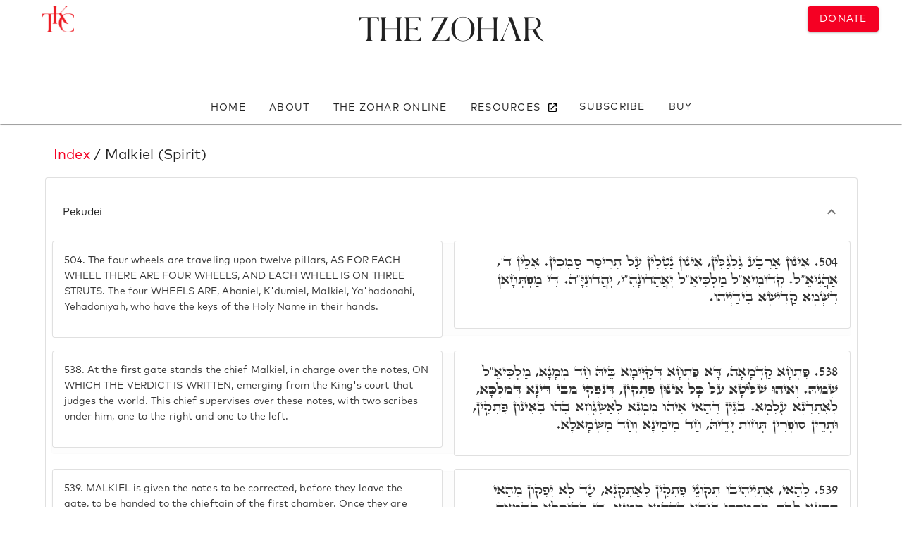

--- FILE ---
content_type: text/html; charset=utf-8
request_url: https://www.zohar.com/zindex/Malkiel%20(Spirit)
body_size: 8791
content:
<!doctype html><html data-n-head-ssr><head ><meta data-n-head="ssr" charset="utf-8"><meta data-n-head="ssr" name="viewport" content="width=device-width, initial-scale=1"><meta data-n-head="ssr" data-hid="description" name="description" content=""><meta data-n-head="ssr" data-hid="keywords" name="keywords" content="zohar, kabbalah, online zohar, kabbalah centre, full zohar, kabala, kabbala, kaballah,  kabballah, kabalah, kaballa, kabballa"><meta data-n-head="ssr" name="google-site-verification" content="VbUYLgrPCS28_Xu9NQNNw3TT5b7_Z6CZQ2niY6FwIz8"><meta data-n-head="ssr" name="google-site-verification" content="cIZMynnOXKTV4PdO__3beXfhkzE8spP6veoE0tILDG0"><meta data-n-head="ssr" name="robots" content="noindex, nofollow"><title>Zohar: Index - Malkiel (Spirit)</title><link data-n-head="ssr" rel="apple-touch-icon" sizes="180x180" href="/favicon/apple-touch-icon.png"><link data-n-head="ssr" rel="icon" type="image/png" sizes="32x32" href="/favicon/favicon-32x32.png"><link data-n-head="ssr" rel="icon" type="image/png" sizes="16x16" href="/favicon/favicon-16x16.png"><link data-n-head="ssr" rel="manifest" href="/favicon/site.webmanifest"><link data-n-head="ssr" rel="stylesheet" type="text/css" href="https://fonts.googleapis.com/css?family=Roboto:100,300,400,500,700,900&amp;display=swap"><link data-n-head="ssr" rel="stylesheet" type="text/css" href="https://cdn.jsdelivr.net/npm/@mdi/font@latest/css/materialdesignicons.min.css"><style data-n-head="vuetify" type="text/css" id="vuetify-theme-stylesheet" nonce="undefined">.v-application a { color: #f50023; }.v-application .primary { background-color: #f50023 !important; border-color: #f50023 !important;}.v-application .primary--text { color: #f50023 !important; caret-color: #f50023 !important;}.v-application .primary.darken-1 { background-color: #af0032 !important; border-color: #af0032 !important;}.v-application .primary--text.text--darken-1 { color: #af0032 !important; caret-color: #af0032 !important;}.v-application .secondary { background-color: #424242 !important; border-color: #424242 !important;}.v-application .secondary--text { color: #424242 !important; caret-color: #424242 !important;}.v-application .secondary.lighten-5 { background-color: #c1c1c1 !important; border-color: #c1c1c1 !important;}.v-application .secondary--text.text--lighten-5 { color: #c1c1c1 !important; caret-color: #c1c1c1 !important;}.v-application .secondary.lighten-4 { background-color: #a6a6a6 !important; border-color: #a6a6a6 !important;}.v-application .secondary--text.text--lighten-4 { color: #a6a6a6 !important; caret-color: #a6a6a6 !important;}.v-application .secondary.lighten-3 { background-color: #8b8b8b !important; border-color: #8b8b8b !important;}.v-application .secondary--text.text--lighten-3 { color: #8b8b8b !important; caret-color: #8b8b8b !important;}.v-application .secondary.lighten-2 { background-color: #727272 !important; border-color: #727272 !important;}.v-application .secondary--text.text--lighten-2 { color: #727272 !important; caret-color: #727272 !important;}.v-application .secondary.lighten-1 { background-color: #595959 !important; border-color: #595959 !important;}.v-application .secondary--text.text--lighten-1 { color: #595959 !important; caret-color: #595959 !important;}.v-application .secondary.darken-1 { background-color: #2c2c2c !important; border-color: #2c2c2c !important;}.v-application .secondary--text.text--darken-1 { color: #2c2c2c !important; caret-color: #2c2c2c !important;}.v-application .secondary.darken-2 { background-color: #171717 !important; border-color: #171717 !important;}.v-application .secondary--text.text--darken-2 { color: #171717 !important; caret-color: #171717 !important;}.v-application .secondary.darken-3 { background-color: #000000 !important; border-color: #000000 !important;}.v-application .secondary--text.text--darken-3 { color: #000000 !important; caret-color: #000000 !important;}.v-application .secondary.darken-4 { background-color: #000000 !important; border-color: #000000 !important;}.v-application .secondary--text.text--darken-4 { color: #000000 !important; caret-color: #000000 !important;}.v-application .accent { background-color: #82b1ff !important; border-color: #82b1ff !important;}.v-application .accent--text { color: #82b1ff !important; caret-color: #82b1ff !important;}.v-application .accent.lighten-5 { background-color: #ffffff !important; border-color: #ffffff !important;}.v-application .accent--text.text--lighten-5 { color: #ffffff !important; caret-color: #ffffff !important;}.v-application .accent.lighten-4 { background-color: #f8ffff !important; border-color: #f8ffff !important;}.v-application .accent--text.text--lighten-4 { color: #f8ffff !important; caret-color: #f8ffff !important;}.v-application .accent.lighten-3 { background-color: #daffff !important; border-color: #daffff !important;}.v-application .accent--text.text--lighten-3 { color: #daffff !important; caret-color: #daffff !important;}.v-application .accent.lighten-2 { background-color: #bce8ff !important; border-color: #bce8ff !important;}.v-application .accent--text.text--lighten-2 { color: #bce8ff !important; caret-color: #bce8ff !important;}.v-application .accent.lighten-1 { background-color: #9fccff !important; border-color: #9fccff !important;}.v-application .accent--text.text--lighten-1 { color: #9fccff !important; caret-color: #9fccff !important;}.v-application .accent.darken-1 { background-color: #6596e2 !important; border-color: #6596e2 !important;}.v-application .accent--text.text--darken-1 { color: #6596e2 !important; caret-color: #6596e2 !important;}.v-application .accent.darken-2 { background-color: #467dc6 !important; border-color: #467dc6 !important;}.v-application .accent--text.text--darken-2 { color: #467dc6 !important; caret-color: #467dc6 !important;}.v-application .accent.darken-3 { background-color: #2364aa !important; border-color: #2364aa !important;}.v-application .accent--text.text--darken-3 { color: #2364aa !important; caret-color: #2364aa !important;}.v-application .accent.darken-4 { background-color: #004c90 !important; border-color: #004c90 !important;}.v-application .accent--text.text--darken-4 { color: #004c90 !important; caret-color: #004c90 !important;}.v-application .error { background-color: #ff5252 !important; border-color: #ff5252 !important;}.v-application .error--text { color: #ff5252 !important; caret-color: #ff5252 !important;}.v-application .error.lighten-5 { background-color: #ffe4d5 !important; border-color: #ffe4d5 !important;}.v-application .error--text.text--lighten-5 { color: #ffe4d5 !important; caret-color: #ffe4d5 !important;}.v-application .error.lighten-4 { background-color: #ffc6b9 !important; border-color: #ffc6b9 !important;}.v-application .error--text.text--lighten-4 { color: #ffc6b9 !important; caret-color: #ffc6b9 !important;}.v-application .error.lighten-3 { background-color: #ffa99e !important; border-color: #ffa99e !important;}.v-application .error--text.text--lighten-3 { color: #ffa99e !important; caret-color: #ffa99e !important;}.v-application .error.lighten-2 { background-color: #ff8c84 !important; border-color: #ff8c84 !important;}.v-application .error--text.text--lighten-2 { color: #ff8c84 !important; caret-color: #ff8c84 !important;}.v-application .error.lighten-1 { background-color: #ff6f6a !important; border-color: #ff6f6a !important;}.v-application .error--text.text--lighten-1 { color: #ff6f6a !important; caret-color: #ff6f6a !important;}.v-application .error.darken-1 { background-color: #df323b !important; border-color: #df323b !important;}.v-application .error--text.text--darken-1 { color: #df323b !important; caret-color: #df323b !important;}.v-application .error.darken-2 { background-color: #bf0025 !important; border-color: #bf0025 !important;}.v-application .error--text.text--darken-2 { color: #bf0025 !important; caret-color: #bf0025 !important;}.v-application .error.darken-3 { background-color: #9f0010 !important; border-color: #9f0010 !important;}.v-application .error--text.text--darken-3 { color: #9f0010 !important; caret-color: #9f0010 !important;}.v-application .error.darken-4 { background-color: #800000 !important; border-color: #800000 !important;}.v-application .error--text.text--darken-4 { color: #800000 !important; caret-color: #800000 !important;}.v-application .info { background-color: #2196f3 !important; border-color: #2196f3 !important;}.v-application .info--text { color: #2196f3 !important; caret-color: #2196f3 !important;}.v-application .info.lighten-5 { background-color: #d4ffff !important; border-color: #d4ffff !important;}.v-application .info--text.text--lighten-5 { color: #d4ffff !important; caret-color: #d4ffff !important;}.v-application .info.lighten-4 { background-color: #b5ffff !important; border-color: #b5ffff !important;}.v-application .info--text.text--lighten-4 { color: #b5ffff !important; caret-color: #b5ffff !important;}.v-application .info.lighten-3 { background-color: #95e8ff !important; border-color: #95e8ff !important;}.v-application .info--text.text--lighten-3 { color: #95e8ff !important; caret-color: #95e8ff !important;}.v-application .info.lighten-2 { background-color: #75ccff !important; border-color: #75ccff !important;}.v-application .info--text.text--lighten-2 { color: #75ccff !important; caret-color: #75ccff !important;}.v-application .info.lighten-1 { background-color: #51b0ff !important; border-color: #51b0ff !important;}.v-application .info--text.text--lighten-1 { color: #51b0ff !important; caret-color: #51b0ff !important;}.v-application .info.darken-1 { background-color: #007cd6 !important; border-color: #007cd6 !important;}.v-application .info--text.text--darken-1 { color: #007cd6 !important; caret-color: #007cd6 !important;}.v-application .info.darken-2 { background-color: #0064ba !important; border-color: #0064ba !important;}.v-application .info--text.text--darken-2 { color: #0064ba !important; caret-color: #0064ba !important;}.v-application .info.darken-3 { background-color: #004d9f !important; border-color: #004d9f !important;}.v-application .info--text.text--darken-3 { color: #004d9f !important; caret-color: #004d9f !important;}.v-application .info.darken-4 { background-color: #003784 !important; border-color: #003784 !important;}.v-application .info--text.text--darken-4 { color: #003784 !important; caret-color: #003784 !important;}.v-application .success { background-color: #4caf50 !important; border-color: #4caf50 !important;}.v-application .success--text { color: #4caf50 !important; caret-color: #4caf50 !important;}.v-application .success.lighten-5 { background-color: #dcffd6 !important; border-color: #dcffd6 !important;}.v-application .success--text.text--lighten-5 { color: #dcffd6 !important; caret-color: #dcffd6 !important;}.v-application .success.lighten-4 { background-color: #beffba !important; border-color: #beffba !important;}.v-application .success--text.text--lighten-4 { color: #beffba !important; caret-color: #beffba !important;}.v-application .success.lighten-3 { background-color: #a2ff9e !important; border-color: #a2ff9e !important;}.v-application .success--text.text--lighten-3 { color: #a2ff9e !important; caret-color: #a2ff9e !important;}.v-application .success.lighten-2 { background-color: #85e783 !important; border-color: #85e783 !important;}.v-application .success--text.text--lighten-2 { color: #85e783 !important; caret-color: #85e783 !important;}.v-application .success.lighten-1 { background-color: #69cb69 !important; border-color: #69cb69 !important;}.v-application .success--text.text--lighten-1 { color: #69cb69 !important; caret-color: #69cb69 !important;}.v-application .success.darken-1 { background-color: #2d9437 !important; border-color: #2d9437 !important;}.v-application .success--text.text--darken-1 { color: #2d9437 !important; caret-color: #2d9437 !important;}.v-application .success.darken-2 { background-color: #00791e !important; border-color: #00791e !important;}.v-application .success--text.text--darken-2 { color: #00791e !important; caret-color: #00791e !important;}.v-application .success.darken-3 { background-color: #006000 !important; border-color: #006000 !important;}.v-application .success--text.text--darken-3 { color: #006000 !important; caret-color: #006000 !important;}.v-application .success.darken-4 { background-color: #004700 !important; border-color: #004700 !important;}.v-application .success--text.text--darken-4 { color: #004700 !important; caret-color: #004700 !important;}.v-application .warning { background-color: #fb8c00 !important; border-color: #fb8c00 !important;}.v-application .warning--text { color: #fb8c00 !important; caret-color: #fb8c00 !important;}.v-application .warning.lighten-5 { background-color: #ffff9e !important; border-color: #ffff9e !important;}.v-application .warning--text.text--lighten-5 { color: #ffff9e !important; caret-color: #ffff9e !important;}.v-application .warning.lighten-4 { background-color: #fffb82 !important; border-color: #fffb82 !important;}.v-application .warning--text.text--lighten-4 { color: #fffb82 !important; caret-color: #fffb82 !important;}.v-application .warning.lighten-3 { background-color: #ffdf67 !important; border-color: #ffdf67 !important;}.v-application .warning--text.text--lighten-3 { color: #ffdf67 !important; caret-color: #ffdf67 !important;}.v-application .warning.lighten-2 { background-color: #ffc24b !important; border-color: #ffc24b !important;}.v-application .warning--text.text--lighten-2 { color: #ffc24b !important; caret-color: #ffc24b !important;}.v-application .warning.lighten-1 { background-color: #ffa72d !important; border-color: #ffa72d !important;}.v-application .warning--text.text--lighten-1 { color: #ffa72d !important; caret-color: #ffa72d !important;}.v-application .warning.darken-1 { background-color: #db7200 !important; border-color: #db7200 !important;}.v-application .warning--text.text--darken-1 { color: #db7200 !important; caret-color: #db7200 !important;}.v-application .warning.darken-2 { background-color: #bb5900 !important; border-color: #bb5900 !important;}.v-application .warning--text.text--darken-2 { color: #bb5900 !important; caret-color: #bb5900 !important;}.v-application .warning.darken-3 { background-color: #9d4000 !important; border-color: #9d4000 !important;}.v-application .warning--text.text--darken-3 { color: #9d4000 !important; caret-color: #9d4000 !important;}.v-application .warning.darken-4 { background-color: #802700 !important; border-color: #802700 !important;}.v-application .warning--text.text--darken-4 { color: #802700 !important; caret-color: #802700 !important;}</style><script data-n-head="ssr" src="https://polyfill.io/v3/polyfill.min.js?features=IntersectionObserver"></script><link rel="preload" href="/_nuxt/c7ac126.js" as="script"><link rel="preload" href="/_nuxt/6104538.js" as="script"><link rel="preload" href="/_nuxt/css/8f0a85d.css" as="style"><link rel="preload" href="/_nuxt/d5e19a2.js" as="script"><link rel="preload" href="/_nuxt/css/395691a.css" as="style"><link rel="preload" href="/_nuxt/4e45f5b.js" as="script"><link rel="preload" href="/_nuxt/css/3616f1e.css" as="style"><link rel="preload" href="/_nuxt/3200086.js" as="script"><link rel="stylesheet" href="/_nuxt/css/8f0a85d.css"><link rel="stylesheet" href="/_nuxt/css/395691a.css"><link rel="stylesheet" href="/_nuxt/css/3616f1e.css"></head><body ><div data-server-rendered="true" id="__nuxt"><!----><div id="__layout"><div data-app="true" id="app" class="v-application v-application--is-ltr theme--light"><div class="v-application--wrap"><div class="zohar-main-menu"><!----><!----><!----></div> <main class="v-main" style="padding-top:0px;padding-right:0px;padding-bottom:0px;padding-left:0px;"><div class="v-main__wrap"><div class="container"><div data-fetch-key="0" class="tag"><div class="v-card v-card--flat v-sheet theme--light"><div class="v-card__title"><a href="/zindex" class="nuxt-link-active">
        Index
      </a> /
      Malkiel (Spirit)
    </div> <div class="v-card__text"><div class="v-item-group theme--light v-expansion-panels v-expansion-panels--flat v-expansion-panels--hover"><div class="row"><div class="px-0 mx-0 col col-12"><div class="px-0 mx-0 v-card v-sheet v-sheet--outlined theme--light"><div class="v-card__text px-0 mx-0"><div aria-expanded="true" class="v-expansion-panel px-0 mx-0 v-expansion-panel--active v-item--active"><button type="button" aria-expanded="true" class="v-expansion-panel-header v-expansion-panel-header--active">Pekudei<div class="v-expansion-panel-header__icon"><i aria-hidden="true" class="v-icon notranslate mdi mdi-chevron-down theme--light"></i></div></button> <div class="v-expansion-panel-content px-1 mx-1"><div class="v-expansion-panel-content__wrap"><div class="zohar-verse"><div class="container"><!----> <!----> <div class="row"><div class="my-0 mx-0 px-0 px-md-2 mx-md-2 px-lg-0 mx-lg-0 col"><div class="v-card v-sheet v-sheet--outlined theme--light elevation-0" style="background-color:rgba(0,0,0,0.006);border-color:rgba(0,0,0,0.006);"><div class="row"><div class="spacer"></div></div> <!----> <div class="row justify-space-around"><div class="py-lg-1 pb-0 pt-2 my-1 order-3 col-lg-6 col-12"><div class="v-menu"><div tabindex="0" class="v-card v-card--link v-sheet v-sheet--outlined theme--light elevation-0"><div class="v-card__text"><p><span>504.</span> The four wheels are traveling upon twelve pillars, AS FOR EACH WHEEL THERE ARE FOUR WHEELS, AND EACH WHEEL IS ON THREE STRUTS. The four WHEELS ARE, Ahaniel, K'dumiel, Malkiel, Ya'hadonahi, Yehadoniyah, who have the keys of the Holy Name in their hands.
                      </p></div></div><!----></div></div> <div class="py-1 my-1 pl-lg-1 ml-lg-0 order-2 order-lg-last col-lg-6 col"><div class="v-menu"><div tabindex="0" class="v-card v-card--link v-sheet v-sheet--outlined theme--light elevation-0"><div class="v-card__text rtl zohar-hebrew-text"><p><span>504.</span> אִינּוּן אַרְבַּע גַּלְגַּלִּין, אִינּוּן נַטְלִין עַל תְּרֵיסָר סַמְכִין. אִלֵּין ד', אַהֲנִיאֵ&quot;ל. קְדוּמִיאֵ&quot;ל מַלְכִּיאֵ&quot;ל יְאֲהַדוֹנָהִ&quot;י, יְהֲדוֹנִיָּ&quot;ה. דִּי מַפְתְּחָאן דִּשְׁמָא קַדִּישָׁא בִּידַיְיהוּ.
                      </p></div></div><!----></div></div></div></div></div></div></div></div><div class="zohar-verse"><div class="container"><!----> <!----> <div class="row"><div class="my-0 mx-0 px-0 px-md-2 mx-md-2 px-lg-0 mx-lg-0 col"><div class="v-card v-sheet v-sheet--outlined theme--light elevation-0" style="background-color:rgba(0,0,0,0.006);border-color:rgba(0,0,0,0.006);"><div class="row"><div class="spacer"></div></div> <!----> <div class="row justify-space-around"><div class="py-lg-1 pb-0 pt-2 my-1 order-3 col-lg-6 col-12"><div class="v-menu"><div tabindex="0" class="v-card v-card--link v-sheet v-sheet--outlined theme--light elevation-0"><div class="v-card__text"><p><span>538.</span> At the first gate stands the chief Malkiel, in charge over the notes, ON WHICH THE VERDICT IS WRITTEN, emerging from the King's court that judges the world. This chief supervises over these notes, with two scribes under him, one to the right and one to the left.
                      </p></div></div><!----></div></div> <div class="py-1 my-1 pl-lg-1 ml-lg-0 order-2 order-lg-last col-lg-6 col"><div class="v-menu"><div tabindex="0" class="v-card v-card--link v-sheet v-sheet--outlined theme--light elevation-0"><div class="v-card__text rtl zohar-hebrew-text"><p><span>538.</span> פִּתְחָא קַדְמָאָה, דָּא פִּתְחָא דְּקַיְּימָא בֵּיהּ חַד מְמָנָא, מַלְכִּיאֵ&quot;ל שְׁמֵיהּ. וְאִיהוּ שַׁלִּיטָא עַל כָּל אִינּוּן פִּתְקִין, דְּנַפְקֵי מִבֵּי דִּינָא דְּמַלְכָּא, לְאִתְדְּנָא עָלְמָא. בְּגִין דְּהַאי אִיהוּ מְמָנָא לְאַשְׁגָחָא בְּהוּ בְּאִינּוּן פִּתְקִין, וּתְרֵין סוֹפְרִין תְּחוֹת יְדֵיהּ, חַד מִימִינָא וְחַד מִשְּׁמָאלָא.
                      </p></div></div><!----></div></div></div></div></div></div></div></div><div class="zohar-verse"><div class="container"><!----> <!----> <div class="row"><div class="my-0 mx-0 px-0 px-md-2 mx-md-2 px-lg-0 mx-lg-0 col"><div class="v-card v-sheet v-sheet--outlined theme--light elevation-0" style="background-color:rgba(0,0,0,0.006);border-color:rgba(0,0,0,0.006);"><div class="row"><div class="spacer"></div></div> <!----> <div class="row justify-space-around"><div class="py-lg-1 pb-0 pt-2 my-1 order-3 col-lg-6 col-12"><div class="v-menu"><div tabindex="0" class="v-card v-card--link v-sheet v-sheet--outlined theme--light elevation-0"><div class="v-card__text"><p><span>539.</span> MALKIEL is given the notes to be corrected, before they leave the gate, to be handed to the chieftain of the first chamber. Once they are given to the chieftain of the first chamber, they leave the place, and there is no possibility to  return them SO AS TO CORRECT THEM.
                      </p></div></div><!----></div></div> <div class="py-1 my-1 pl-lg-1 ml-lg-0 order-2 order-lg-last col-lg-6 col"><div class="v-menu"><div tabindex="0" class="v-card v-card--link v-sheet v-sheet--outlined theme--light elevation-0"><div class="v-card__text rtl zohar-hebrew-text"><p><span>539.</span> לְהַאי, אִתְיְיהִיבוּ תִּקּוּנֵי פִּתְקִין לְאַתְקְנָא, עַד לָא יִפְקוּן מֵהַאי תַּרְעָא לְבַר, וְיִתְמְסָרוּ בִּידָא דְּהַהוּא מְמָנָא, דִּי בְּהֵיכָלָא קַדְמָאָה. דְּהָא מִזִּמְנָא דְּאִתְמְסָרוּ בִּידָא דְּהַהוּא מְמָנָא דִּבְהֵיכָלָא קַדְמָאָה, הָא נַפְקֵי מִתַמָּן, וְלֵית רְשׁוּ לְאָתָבָא לוֹן.
                      </p></div></div><!----></div></div></div></div></div></div></div></div><div class="zohar-verse"><div class="container"><!----> <!----> <div class="row"><div class="my-0 mx-0 px-0 px-md-2 mx-md-2 px-lg-0 mx-lg-0 col"><div class="v-card v-sheet v-sheet--outlined theme--light elevation-0" style="background-color:rgba(0,0,0,0.006);border-color:rgba(0,0,0,0.006);"><div class="row"><div class="spacer"></div></div> <!----> <div class="row justify-space-around"><div class="py-lg-1 pb-0 pt-2 my-1 order-3 col-lg-6 col-12"><div class="v-menu"><div tabindex="0" class="v-card v-card--link v-sheet v-sheet--outlined theme--light elevation-0"><div class="v-card__text"><p><span>541.</span> While the chief is leafing through the verdicts, the two scribes, Shamashiel and Kamuel, correct the scripts, under Malkiel. For in the chambers of the unholy Other Side, certain chieftains were appointed, the opposite of those appointed in the chambers OF HOLINESS, and all the spirits and the officers in charge on the Other Side, all do harm.
                      </p></div></div><!----></div></div> <div class="py-1 my-1 pl-lg-1 ml-lg-0 order-2 order-lg-last col-lg-6 col"><div class="v-menu"><div tabindex="0" class="v-card v-card--link v-sheet v-sheet--outlined theme--light elevation-0"><div class="v-card__text rtl zohar-hebrew-text"><p><span>541.</span> וּבְגִין כַּךְ, קַיְּימָא הַהוּא מְמָנָא לְעַיְינָא בְּפִתְקִין, וְאִינּוּן תְּרֵין סוֹפְרִין דְּקַיְימֵי תְּחוֹת מְמָנָא דָּא, שַׁמָּשִׁיאֵ&quot;ל וְקָמוּאֵ&quot;ל, אִלֵּין סוֹפְרִין לְאַתְקְנָא פִּתְקִין, וְהַהוּא מְמָנָא עָלַיְיהוּ דְּאִיהוּ מַלְכִּיאֵ&quot;ל. בְּגִין דִּבְאִינּוּן הֵיכָלִין דִּי בִּסְטַר אַחֲרָא מְסַאֲבָא, אִתְפְּקִידוּ מְמָנָן יְדִיעָאן, בְּהִפּוּכָא מֵאִלֵּין מְמָנָן דִּי בְּהֵיכָלִין אִלֵּין, וְכָל אִינּוּן רוּחִין וְכָל אִינּוּן מְמָנָן, דְּתַמָּן, כֻּלְּהוּ לְאַבְאָשָׁא.
                      </p></div></div><!----></div></div></div></div></div></div></div></div><div class="zohar-verse"><div class="container"><!----> <!----> <div class="row"><div class="my-0 mx-0 px-0 px-md-2 mx-md-2 px-lg-0 mx-lg-0 col"><div class="v-card v-sheet v-sheet--outlined theme--light elevation-0" style="background-color:rgba(0,0,0,0.006);border-color:rgba(0,0,0,0.006);"><div class="row"><div class="spacer"></div></div> <!----> <div class="row justify-space-around"><div class="py-lg-1 pb-0 pt-2 my-1 order-3 col-lg-6 col-12"><div class="v-menu"><div tabindex="0" class="v-card v-card--link v-sheet v-sheet--outlined theme--light elevation-0"><div class="v-card__text"><p><span>542.</span> Come and see: When this Sangadiel takes the scrip from the chieftain standing at the first gate, he opens an entrance to the side of darkness called &quot;pit of destruction&quot; (Tehilim 55:24), THE TWO FIRST CHAMBERS OF THE OTHER SIDE, where thousands and tens of thousands of officers are ready to take the scripts, with the chieftain SANGADIEL over them. Then the criers come out, and the accusers hover about the world, and the judgment is executed. Therefore, the chieftain MALKIEL reads the scripts carefully to correct the verdicts before they leave the gate. This is the gate to the south.
                      </p></div></div><!----></div></div> <div class="py-1 my-1 pl-lg-1 ml-lg-0 order-2 order-lg-last col-lg-6 col"><div class="v-menu"><div tabindex="0" class="v-card v-card--link v-sheet v-sheet--outlined theme--light elevation-0"><div class="v-card__text rtl zohar-hebrew-text"><p><span>542.</span> ת&quot;ח, הַאי סַנְגַדִיאֵ&quot;ל כַּד נָטִיל פִּתְקָא, מִסִּטְרָא דְּהַהוּא מְמָנָא דְּקַיְּימָא לְפִתְחָא קַדְמָאָה, פָּתַח חַד פִּתְחָא, לְסִטְרָא דַּחֲשׁוֹכָא, דְּאִקְרֵי בְּאֵר שַׁחַת, וְתַמָּן מְמָנָן אֶלֶף וְרִבְבָן זְמִינִין לְנַטְלָא אִינּוּן פִּתְקִין, וְהַאי מְמָנָא עָלַיְיהוּ. וּכְדֵין כָרוֹזִין נָפְקִין, וְכַמָּה גַּרְדִּינֵי שַׁטְיָין בְּעָלְמָא, וְהַהוּא דִּינָא אִשְׁתְּלִים, וע&quot;ד, מְמָנָא דָּא קַיְּימָא לְעַיְינָא בְּפִתְקִין, וּלְאַתְקְנָא נִימוּסֵי פִּתְקִין, עַד לָא נַפְקוּ מֵהַאי פִּתְחָא, וְהַאי פִּתְחָא אִיהוּ פִּתְחָא דְּדָרוֹם.
                      </p></div></div><!----></div></div></div></div></div></div></div></div><div class="zohar-verse"><div class="container"><!----> <!----> <div class="row"><div class="my-0 mx-0 px-0 px-md-2 mx-md-2 px-lg-0 mx-lg-0 col"><div class="v-card v-sheet v-sheet--outlined theme--light elevation-0" style="background-color:rgba(0,0,0,0.006);border-color:rgba(0,0,0,0.006);"><div class="row"><div class="spacer"></div></div> <!----> <div class="row justify-space-around"><div class="py-lg-1 pb-0 pt-2 my-1 order-3 col-lg-6 col-12"><div class="v-menu"><div tabindex="0" class="v-card v-card--link v-sheet v-sheet--outlined theme--light elevation-0"><div class="v-card__text"><p><span>703.</span> There are two supernal chiefs on the right side, and two other chiefs on the left side. Those of the right are Malkiel, Shmayah'el. Those of the left are called 'Misarsaniyah' and 'Tzaftzafiyah'. These are the supernal pegs, to the right and to the left.
                      </p></div></div><!----></div></div> <div class="py-1 my-1 pl-lg-1 ml-lg-0 order-2 order-lg-last col-lg-6 col"><div class="v-menu"><div tabindex="0" class="v-card v-card--link v-sheet v-sheet--outlined theme--light elevation-0"><div class="v-card__text rtl zohar-hebrew-text"><p><span>703.</span> תְּרֵין מְמָנָן עִלָּאִין לִסְטַר יְמִינָא, וּתְרֵין מְמָנָן אַחֲרָנִין עִלָּאִין לִסְטַר שְׂמָאלָא. אִלֵּין דִּימִינָא אִינּוּן: מַלְכִּיאֵ&quot;ל. שְׁמַעְיָהאֵ&quot;ל. וְאִלֵּין דִּשְׂמָאלָא, אִקְרוּן מִסַרְסָנִיָּ&quot;הּ. צַפְצָפִיָּ&quot;הּ. אִלֵּין אִינּוּן יְתֵדוֹת עִלָּאִין, מִימִינָא וּמִשְּׂמָאלָא.
                      </p></div></div><!----></div></div></div></div></div></div></div></div><div class="zohar-verse"><div class="container"><!----> <!----> <div class="row"><div class="my-0 mx-0 px-0 px-md-2 mx-md-2 px-lg-0 mx-lg-0 col"><div class="v-card v-sheet v-sheet--outlined theme--light elevation-0" style="background-color:rgba(0,0,0,0.006);border-color:rgba(0,0,0,0.006);"><div class="row"><div class="spacer"></div></div> <!----> <div class="row justify-space-around"><div class="py-lg-1 pb-0 pt-2 my-1 order-3 col-lg-6 col-12"><div class="v-menu"><div tabindex="0" class="v-card v-card--link v-sheet v-sheet--outlined theme--light elevation-0"><div class="v-card__text"><p><span>869.</span> When he receives the verdict FROM THE CHIEFTAIN MALKIEL, OF THE FIRST OPENING OF THE THIRD CHAMBER OF HOLINESS, he stands at this opening, then descends into the dark gates below, to the one called 'grave', NAMELY, TO THE SECOND CHAMBER OF THE OTHER SIDE, and to the one called 'pit', WHICH IS THE FIRST CHAMBER OF THE OTHER SIDE, that are below. There are several thousands and tens of thousands of officers, whose duty it is to execute judgment in the world. Justice is concluded by verdict.
                      </p></div></div><!----></div></div> <div class="py-1 my-1 pl-lg-1 ml-lg-0 order-2 order-lg-last col-lg-6 col"><div class="v-menu"><div tabindex="0" class="v-card v-card--link v-sheet v-sheet--outlined theme--light elevation-0"><div class="v-card__text rtl zohar-hebrew-text"><p><span>869.</span> וְכַד נָטִיל פִּתְקָא דְּדִינָא, הַאי קַיְּימָא עַל פִּתְחָא דָּא, וְנָחִית לְתַתָּא, לְאִינּוּן פִּתְחִין חֲשׁוֹכָאן דִּלְתַתָּא. חַד לְהַהוּא דְּאִקְרֵי שָׁחַת. וְחַד לְהַהוּא דְּאִקְרֵי בּוֹר, דְּאִינּוּן לְתַתָּא. וְתַמָּן, כַּמָה אֶלֶף, וְכַמָּה רִבְּבָן, מְמָנָן דְּשַׁלְטֵי בְּעָלְמָא לְמֶעְבַּד דִּינָא, וְאִשְׁתְּלִים דִּינָא בְּהַהוּא פִּתְקָא.
                      </p></div></div><!----></div></div></div></div></div></div></div></div></div></div></div></div></div></div><div class="px-0 mx-0 col col-12"><div class="px-0 mx-0 v-card v-sheet v-sheet--outlined theme--light"><div class="v-card__text px-0 mx-0"><div aria-expanded="false" class="v-expansion-panel px-0 mx-0"><button type="button" class="v-expansion-panel-header">Vayera<div class="v-expansion-panel-header__icon"><i aria-hidden="true" class="v-icon notranslate mdi mdi-chevron-down theme--light"></i></div></button> <!----></div></div></div></div></div></div></div></div></div></div></div></main> <footer class="v-footer v-sheet theme--light"><div class="container container--fluid"><div class="row align-center"><div class="pl-0 ml-0 pl-md-2 ml-md-2 order-11 order-sm-first col-md-2 col-3"><div class="v-image v-responsive theme--light" style="max-height:100px;max-width:100px;"><div class="v-image__image v-image__image--preload v-image__image--cover" style="background-image:;background-position:center center;"></div><div class="v-responsive__content"></div></div></div> <div id="footer-column--zohar" class="px-0 px-sm-12 col-sm-4 col-md-3 col-6 align-self-start"><div class="row"><div class="mb-0 pb-0 px-0 px-sm-2 ohr-text col">
              Zohar.com
            </div></div> <div class="row"><div class="my-0 py-0 px-0 px-sm-2 col"><a href="/" class="px-0 px-sm-2 v-btn v-btn--router v-btn--text theme--light v-size--default primary--text"><span class="v-btn__content">
                Home
              </span></a></div></div><div class="row"><div class="my-0 py-0 px-0 px-sm-2 col"><a href="/about" class="px-0 px-sm-2 v-btn v-btn--router v-btn--text theme--light v-size--default primary--text"><span class="v-btn__content">
                About
              </span></a></div></div><div class="row"><div class="my-0 py-0 px-0 px-sm-2 col"><a href="/zohar" class="px-0 px-sm-2 v-btn v-btn--router v-btn--text theme--light v-size--default primary--text"><span class="v-btn__content">
                The Zohar Online
              </span></a></div></div><div class="row"><!----></div></div> <div id="footer-column--resources" class="px-0 px-sm-2 col-sm-4 col-md-3 col-6"><div class="row"><div class="ohr-text mb-0 pb-0 px-0 px-sm-2 col">
              Resources
            </div></div> <div class="row"><div class="my-0 py-0 px-0 px-sm-2 col"><a href="https://onehouse.kabbalah.com/en/articles/scanning-chart/" target="_blank" class="px-0 px-sm-2 v-btn v-btn--text theme--light v-size--default primary--text"><span class="v-btn__content">
                Scanning Chart
                <i aria-hidden="true" class="v-icon notranslate v-icon--right mdi mdi-launch theme--light black--text" style="font-size:16px;"></i></span></a></div></div><div class="row"><div class="my-0 py-0 px-0 px-sm-2 col"><a href="https://onehouse.kabbalah.com/en/articles/aris-prayer-zohar-study/" target="_blank" class="px-0 px-sm-2 v-btn v-btn--text theme--light v-size--default primary--text"><span class="v-btn__content">
                Prayer of the Ari
                <i aria-hidden="true" class="v-icon notranslate v-icon--right mdi mdi-launch theme--light black--text" style="font-size:16px;"></i></span></a></div></div><div class="row"><div class="my-0 py-0 px-0 px-sm-2 col"><a href="https://giving.kabbalah.com/zohar-project" target="_blank" class="px-0 px-sm-2 v-btn v-btn--text theme--light v-size--default primary--text"><span class="v-btn__content">
                Zohar Project
                <i aria-hidden="true" class="v-icon notranslate v-icon--right mdi mdi-launch theme--light black--text" style="font-size:16px;"></i></span></a></div></div><div class="row"><div class="my-0 py-0 px-0 px-sm-2 col"><a href="https://onehouse.kabbalah.com/en/events/?region=&amp;location=&amp;category=zohar&amp;template=&amp;delivery_method=virtual&amp;type=course&amp;instructor=&amp;language=" target="_blank" class="px-0 px-sm-2 v-btn v-btn--text theme--light v-size--default primary--text"><span class="v-btn__content">
                Online Zohar Courses
                <i aria-hidden="true" class="v-icon notranslate v-icon--right mdi mdi-launch theme--light black--text" style="font-size:16px;"></i></span></a></div></div></div> <div class="order-last col-sm-12 col-9"><div class="row justify-end"><div class="spacer"></div> <div class="mr-0 pr-0 text-right col col-8">
              © 2020 Kabbalah Centre International, Inc.
            </div> <div class="col"><div class="v-image v-responsive theme--light" style="width:50px;"><div class="v-image__image v-image__image--preload v-image__image--cover" style="background-image:;background-position:center center;"></div><div class="v-responsive__content"></div></div></div></div></div></div></div></footer></div></div></div></div><script>window.__NUXT__=(function(a,b,c,d,e,f,g,h,i,j,k,l,m,n,o,p,q,r,s,t,u,v,w,x,y,z,A,B){return {layout:"default",data:[{}],fetch:{"0":{ZoharBooks:[{name:t,sequence:s,ZoharVerses:[{id:27159,sequence:504,aramaicText:"אִינּוּן אַרְבַּע גַּלְגַּלִּין, אִינּוּן נַטְלִין עַל תְּרֵיסָר סַמְכִין. אִלֵּין ד', אַהֲנִיאֵ\"ל. קְדוּמִיאֵ\"ל מַלְכִּיאֵ\"ל יְאֲהַדוֹנָהִ\"י, יְהֲדוֹנִיָּ\"ה. דִּי מַפְתְּחָאן דִּשְׁמָא קַדִּישָׁא בִּידַיְיהוּ.",title:f,ZoharVersesTranslations:[{language:i,text:"The four wheels are traveling upon twelve pillars, AS FOR EACH WHEEL THERE ARE FOUR WHEELS, AND EACH WHEEL IS ON THREE STRUTS. The four WHEELS ARE, Ahaniel, K'dumiel, Malkiel, Ya'hadonahi, Yehadoniyah, who have the keys of the Holy Name in their hands."}]},{id:27167,sequence:538,aramaicText:"פִּתְחָא קַדְמָאָה, דָּא פִּתְחָא דְּקַיְּימָא בֵּיהּ חַד מְמָנָא, מַלְכִּיאֵ\"ל שְׁמֵיהּ. וְאִיהוּ שַׁלִּיטָא עַל כָּל אִינּוּן פִּתְקִין, דְּנַפְקֵי מִבֵּי דִּינָא דְּמַלְכָּא, לְאִתְדְּנָא עָלְמָא. בְּגִין דְּהַאי אִיהוּ מְמָנָא לְאַשְׁגָחָא בְּהוּ בְּאִינּוּן פִּתְקִין, וּתְרֵין סוֹפְרִין תְּחוֹת יְדֵיהּ, חַד מִימִינָא וְחַד מִשְּׁמָאלָא.",title:f,ZoharVersesTranslations:[{language:i,text:"At the first gate stands the chief Malkiel, in charge over the notes, ON WHICH THE VERDICT IS WRITTEN, emerging from the King's court that judges the world. This chief supervises over these notes, with two scribes under him, one to the right and one to the left."}]},{id:27168,sequence:539,aramaicText:"לְהַאי, אִתְיְיהִיבוּ תִּקּוּנֵי פִּתְקִין לְאַתְקְנָא, עַד לָא יִפְקוּן מֵהַאי תַּרְעָא לְבַר, וְיִתְמְסָרוּ בִּידָא דְּהַהוּא מְמָנָא, דִּי בְּהֵיכָלָא קַדְמָאָה. דְּהָא מִזִּמְנָא דְּאִתְמְסָרוּ בִּידָא דְּהַהוּא מְמָנָא דִּבְהֵיכָלָא קַדְמָאָה, הָא נַפְקֵי מִתַמָּן, וְלֵית רְשׁוּ לְאָתָבָא לוֹן.",title:f,ZoharVersesTranslations:[{language:i,text:"MALKIEL is given the notes to be corrected, before they leave the gate, to be handed to the chieftain of the first chamber. Once they are given to the chieftain of the first chamber, they leave the place, and there is no possibility to  return them SO AS TO CORRECT THEM."}]},{id:27170,sequence:541,aramaicText:"וּבְגִין כַּךְ, קַיְּימָא הַהוּא מְמָנָא לְעַיְינָא בְּפִתְקִין, וְאִינּוּן תְּרֵין סוֹפְרִין דְּקַיְימֵי תְּחוֹת מְמָנָא דָּא, שַׁמָּשִׁיאֵ\"ל וְקָמוּאֵ\"ל, אִלֵּין סוֹפְרִין לְאַתְקְנָא פִּתְקִין, וְהַהוּא מְמָנָא עָלַיְיהוּ דְּאִיהוּ מַלְכִּיאֵ\"ל. בְּגִין דִּבְאִינּוּן הֵיכָלִין דִּי בִּסְטַר אַחֲרָא מְסַאֲבָא, אִתְפְּקִידוּ מְמָנָן יְדִיעָאן, בְּהִפּוּכָא מֵאִלֵּין מְמָנָן דִּי בְּהֵיכָלִין אִלֵּין, וְכָל אִינּוּן רוּחִין וְכָל אִינּוּן מְמָנָן, דְּתַמָּן, כֻּלְּהוּ לְאַבְאָשָׁא.",title:f,ZoharVersesTranslations:[{language:i,text:"While the chief is leafing through the verdicts, the two scribes, Shamashiel and Kamuel, correct the scripts, under Malkiel. For in the chambers of the unholy Other Side, certain chieftains were appointed, the opposite of those appointed in the chambers OF HOLINESS, and all the spirits and the officers in charge on the Other Side, all do harm."}]},{id:27171,sequence:542,aramaicText:"ת\"ח, הַאי סַנְגַדִיאֵ\"ל כַּד נָטִיל פִּתְקָא, מִסִּטְרָא דְּהַהוּא מְמָנָא דְּקַיְּימָא לְפִתְחָא קַדְמָאָה, פָּתַח חַד פִּתְחָא, לְסִטְרָא דַּחֲשׁוֹכָא, דְּאִקְרֵי בְּאֵר שַׁחַת, וְתַמָּן מְמָנָן אֶלֶף וְרִבְבָן זְמִינִין לְנַטְלָא אִינּוּן פִּתְקִין, וְהַאי מְמָנָא עָלַיְיהוּ. וּכְדֵין כָרוֹזִין נָפְקִין, וְכַמָּה גַּרְדִּינֵי שַׁטְיָין בְּעָלְמָא, וְהַהוּא דִּינָא אִשְׁתְּלִים, וע\"ד, מְמָנָא דָּא קַיְּימָא לְעַיְינָא בְּפִתְקִין, וּלְאַתְקְנָא נִימוּסֵי פִּתְקִין, עַד לָא נַפְקוּ מֵהַאי פִּתְחָא, וְהַאי פִּתְחָא אִיהוּ פִּתְחָא דְּדָרוֹם.",title:f,ZoharVersesTranslations:[{language:i,text:"Come and see: When this Sangadiel takes the scrip from the chieftain standing at the first gate, he opens an entrance to the side of darkness called \"pit of destruction\" (Tehilim 55:24), THE TWO FIRST CHAMBERS OF THE OTHER SIDE, where thousands and tens of thousands of officers are ready to take the scripts, with the chieftain SANGADIEL over them. Then the criers come out, and the accusers hover about the world, and the judgment is executed. Therefore, the chieftain MALKIEL reads the scripts carefully to correct the verdicts before they leave the gate. This is the gate to the south."}]},{id:27332,sequence:703,aramaicText:"תְּרֵין מְמָנָן עִלָּאִין לִסְטַר יְמִינָא, וּתְרֵין מְמָנָן אַחֲרָנִין עִלָּאִין לִסְטַר שְׂמָאלָא. אִלֵּין דִּימִינָא אִינּוּן: מַלְכִּיאֵ\"ל. שְׁמַעְיָהאֵ\"ל. וְאִלֵּין דִּשְׂמָאלָא, אִקְרוּן מִסַרְסָנִיָּ\"הּ. צַפְצָפִיָּ\"הּ. אִלֵּין אִינּוּן יְתֵדוֹת עִלָּאִין, מִימִינָא וּמִשְּׂמָאלָא.",title:f,ZoharVersesTranslations:[{language:i,text:"There are two supernal chiefs on the right side, and two other chiefs on the left side. Those of the right are Malkiel, Shmayah'el. Those of the left are called 'Misarsaniyah' and 'Tzaftzafiyah'. These are the supernal pegs, to the right and to the left."}]},{id:27576,sequence:869,aramaicText:"וְכַד נָטִיל פִּתְקָא דְּדִינָא, הַאי קַיְּימָא עַל פִּתְחָא דָּא, וְנָחִית לְתַתָּא, לְאִינּוּן פִּתְחִין חֲשׁוֹכָאן דִּלְתַתָּא. חַד לְהַהוּא דְּאִקְרֵי שָׁחַת. וְחַד לְהַהוּא דְּאִקְרֵי בּוֹר, דְּאִינּוּן לְתַתָּא. וְתַמָּן, כַּמָה אֶלֶף, וְכַמָּה רִבְּבָן, מְמָנָן דְּשַׁלְטֵי בְּעָלְמָא לְמֶעְבַּד דִּינָא, וְאִשְׁתְּלִים דִּינָא בְּהַהוּא פִּתְקָא.",title:f,ZoharVersesTranslations:[{language:i,text:"When he receives the verdict FROM THE CHIEFTAIN MALKIEL, OF THE FIRST OPENING OF THE THIRD CHAMBER OF HOLINESS, he stands at this opening, then descends into the dark gates below, to the one called 'grave', NAMELY, TO THE SECOND CHAMBER OF THE OTHER SIDE, and to the one called 'pit', WHICH IS THE FIRST CHAMBER OF THE OTHER SIDE, that are below. There are several thousands and tens of thousands of officers, whose duty it is to execute judgment in the world. Justice is concluded by verdict."}]}]},{name:u,sequence:c,ZoharVerses:[{id:19025,sequence:275,aramaicText:"וְאִינוּן: מִיכָאֵל, גַּבְרִיאֵל, רְפָאֵל, נוּרִיאֵל. קָמַץ: קדומיאל, מלכיאל, צדקיאל. פַּתָּח: פּדאל, תומיאל. חסדיאל. צֵרֵי: צוריאל, רזיאל, יופיאל. סֶגוֹל: סטוטריה, גזריאל, ותריאל, למאל. חִרִק: חזקיאל, רִהְטִיאֵל, קדשיאל. שְׁבָא: שמעאל, ברכיאל, אהיאל. חֹלָם: חניאל, להדיאל, מחניאל. שֻׁרֻק: שמשיאל, רהביאל, קמשיאל. שֻׁרֻק: שמראל, רהטיאל, קרשיאל.",title:f,ZoharVersesTranslations:[{language:i,text:"And they are Michael, Gabriel, Raphael, Nuriel. Kamatz (a vowel): Kedumiel, Malkiel, Tzadkiel. Patach (a vowel): Pedael, Tumiel, Chasdiel. Tzere (a vowel): Tzuriel, Raziel, Yofiel. Segol (a vowel): Stuteriyah, Gazriel, Vatriel, Lamael. Chirik (a vowel): Chazkiel, Rehatiel, Kadshiel. Sh'va (a vowel): Shemael, Barchiel, Ahiel. Cholam (a vowel): Chaniel, Lahadiel, Machniel. Shuruk (a vowel): Shamshiel, Rehaviel, Kamshiel. Shuruk (a vowel) called melafum. Shemar'el, Rehatiel, Karshiel."}]},{id:19026,sequence:276,aramaicText:"אהניאל. ברקיאל. גדיאל. דומיאל. הדריאל. ודרגזיה. זהריאל. חניאל. טהריאל. יעזריאל. כרעיאל. למדיאל. מלכיאל. נהריאל. סניה. ענאל. פתחיאל. צוריאל. קנאל. רמיאל. שׁריאל. תבכיאל.",title:f,ZoharVersesTranslations:[{language:i,text:"Ahaniel, Barkiel, Gadiel, Dumiel, Hadriel, Vadergaziyah, Zahariel, Chaniel, Tahariel, Ya'azriel, Kariel, Lamdiel, Malkiel, Nehariel, Saniyah, Anael, Patchiel, Tzuriel, Kanael, Remiel, Sha'ariel, Tavkiel."}]}]}],expanded:[q]}},error:f,state:{books:{verseCounts:[{torah:v,book:v,verseCount:w,bookSequence:l,sequence:l},{torah:e,book:"Bereshit A",verseCount:482,bookSequence:l,sequence:a},{torah:e,book:"Bereshit B",verseCount:448,bookSequence:a,sequence:a},{torah:e,book:"Noach",verseCount:388,bookSequence:b,sequence:a},{torah:e,book:"Lech Lecha",verseCount:476,bookSequence:d,sequence:a},{torah:e,book:u,verseCount:513,bookSequence:c,sequence:a},{torah:e,book:"Chayei Sarah",verseCount:270,bookSequence:g,sequence:a},{torah:e,book:"Toldot",verseCount:208,bookSequence:n,sequence:a},{torah:e,book:"Vayetze",verseCount:x,bookSequence:o,sequence:a},{torah:e,book:"Vayishlach",verseCount:278,bookSequence:r,sequence:a},{torah:e,book:"Vayeshev",verseCount:285,bookSequence:p,sequence:a},{torah:e,book:"Miketz",verseCount:269,bookSequence:s,sequence:a},{torah:e,book:"Vayigash",verseCount:135,bookSequence:12,sequence:a},{torah:e,book:"Vayechi",verseCount:860,bookSequence:13,sequence:a},{torah:h,book:h,verseCount:x,bookSequence:l,sequence:b},{torah:h,book:"Vaera",verseCount:206,bookSequence:a,sequence:b},{torah:h,book:"Bo",verseCount:246,bookSequence:b,sequence:b},{torah:h,book:"Beshalach",verseCount:486,bookSequence:d,sequence:b},{torah:h,book:"Yitro",verseCount:575,bookSequence:c,sequence:b},{torah:h,book:"Mishpatim",verseCount:581,bookSequence:g,sequence:b},{torah:h,book:"Trumah",verseCount:925,bookSequence:n,sequence:b},{torah:h,book:"Tetzaveh",verseCount:y,bookSequence:o,sequence:b},{torah:h,book:"Ki Tisa",verseCount:120,bookSequence:r,sequence:b},{torah:h,book:"Vayak'hel",verseCount:495,bookSequence:p,sequence:b},{torah:h,book:t,verseCount:959,bookSequence:s,sequence:b},{torah:j,book:j,verseCount:449,bookSequence:l,sequence:d},{torah:j,book:"Tzav",verseCount:193,bookSequence:a,sequence:d},{torah:j,book:"Shmini",verseCount:119,bookSequence:b,sequence:d},{torah:j,book:"Tazria",verseCount:187,bookSequence:d,sequence:d},{torah:j,book:"Metzora",verseCount:63,bookSequence:c,sequence:d},{torah:j,book:"Acharei Mot",verseCount:413,bookSequence:g,sequence:d},{torah:j,book:"Kedoshim",verseCount:134,bookSequence:n,sequence:d},{torah:j,book:"Emor",verseCount:340,bookSequence:o,sequence:d},{torah:j,book:"Behar",verseCount:85,bookSequence:r,sequence:d},{torah:j,book:"Bechukotai",verseCount:61,bookSequence:p,sequence:d},{torah:k,book:k,verseCount:77,bookSequence:l,sequence:c},{torah:k,book:"Naso",verseCount:199,bookSequence:a,sequence:c},{torah:k,book:"Beha'alot'cha",verseCount:150,bookSequence:b,sequence:c},{torah:k,book:"Shlach Lecha",verseCount:348,bookSequence:d,sequence:c},{torah:k,book:"Korach",verseCount:60,bookSequence:c,sequence:c},{torah:k,book:"Chukat",verseCount:90,bookSequence:g,sequence:c},{torah:k,book:"Balak",verseCount:507,bookSequence:n,sequence:c},{torah:k,book:"Pinchas",verseCount:895,bookSequence:o,sequence:c},{torah:k,book:"Matot",verseCount:g,bookSequence:r,sequence:c},{torah:m,book:"Vaetchanan",verseCount:198,bookSequence:l,sequence:g},{torah:m,book:"Ekev",verseCount:75,bookSequence:a,sequence:g},{torah:m,book:"Shoftim",verseCount:24,bookSequence:b,sequence:g},{torah:m,book:"Ki Tetze",verseCount:y,bookSequence:d,sequence:g},{torah:m,book:"Vayelech",verseCount:49,bookSequence:c,sequence:g},{torah:m,book:"Ha'azinu",verseCount:w,bookSequence:g,sequence:g},{torah:z,book:z,verseCount:365,bookSequence:l,sequence:n},{torah:A,book:A,verseCount:73,bookSequence:l,sequence:o}]},verses:{shownTranslations:[i],availableTranslations:[i],paginationLimits:[{text:"10",value:p},{text:"25",value:25},{text:"50",value:50},{text:"All",value:f}],versesView:{numberOfVersesRequested:q,versesPerPage:p,offset:q,pageLimit:q}}},serverRendered:true,routePath:"\u002Fzindex\u002FMalkiel%20(Spirit)",config:{baseURL:B,axios:{browserBaseURL:B},_app:{basePath:"\u002F",assetsPath:"\u002F_nuxt\u002F",cdnURL:f}}}}(2,3,5,4,"Bereshit",null,6,"Shemot","English","Vayikra","Bemidbar",1,"Dvarim",7,8,10,0,9,11,"Pekudei","Vayera","Prologue",260,396,146,"Idra Raba","Safra Det'zniuta","https:\u002F\u002Fwww.zohar.com"));</script><script src="/_nuxt/c7ac126.js" defer></script><script src="/_nuxt/3200086.js" defer></script><script src="/_nuxt/6104538.js" defer></script><script src="/_nuxt/d5e19a2.js" defer></script><script src="/_nuxt/4e45f5b.js" defer></script></body></html>

--- FILE ---
content_type: application/javascript; charset=UTF-8
request_url: https://www.zohar.com/_nuxt/75bd21b.js
body_size: 2844
content:
(window.webpackJsonp=window.webpackJsonp||[]).push([[12],{505:function(t,e,r){t.exports={}},520:function(t,e,r){t.exports={}},521:function(t,e,r){"use strict";r(505)},535:function(t,e,r){"use strict";r.r(e);var n=r(473),o=r(235),c=r(82),l=r(489),h=r(496),v=r(230),f=r(488),d=r(490),m=r(62),_=r(242),P=(r(37),r(101),r(49),r(471)),w=r(231),k=r(149),O=r(128),C=r(491),y=(r(10),r(8),r(13),r(14),r(11),r(3),r(9),r(88)),x=r(1),$=(r(159),r(160),r(340),r(520),r(327)),j=r(56),S=r(245),V=r(132),z=r(227),B=r(0),D=["title"];function E(t,e){var r=Object.keys(t);if(Object.getOwnPropertySymbols){var n=Object.getOwnPropertySymbols(t);e&&(n=n.filter((function(e){return Object.getOwnPropertyDescriptor(t,e).enumerable}))),r.push.apply(r,n)}return r}function T(t){for(var e=1;e<arguments.length;e++){var r=null!=arguments[e]?arguments[e]:{};e%2?E(Object(r),!0).forEach((function(e){Object(x.a)(t,e,r[e])})):Object.getOwnPropertyDescriptors?Object.defineProperties(t,Object.getOwnPropertyDescriptors(r)):E(Object(r)).forEach((function(e){Object.defineProperty(t,e,Object.getOwnPropertyDescriptor(r,e))}))}return t}var Z=$.a.extend({name:"v-switch",directives:{Touch:S.a},props:{inset:Boolean,loading:{type:[Boolean,String],default:!1},flat:{type:Boolean,default:!1}},computed:{classes:function(){return T(T({},j.a.options.computed.classes.call(this)),{},{"v-input--selection-controls v-input--switch":!0,"v-input--switch--flat":this.flat,"v-input--switch--inset":this.inset})},attrs:function(){return{"aria-checked":String(this.isActive),"aria-disabled":String(this.isDisabled),role:"switch"}},validationState:function(){return this.hasError&&this.shouldValidate?"error":this.hasSuccess?"success":null!==this.hasColor?this.computedColor:void 0},switchData:function(){return this.setTextColor(this.loading?void 0:this.validationState,{class:this.themeClasses})}},methods:{genDefaultSlot:function(){return[this.genSwitch(),this.genLabel()]},genSwitch:function(){var t=this.attrs$,e=(t.title,Object(y.a)(t,D));return this.$createElement("div",{staticClass:"v-input--selection-controls__input"},[this.genInput("checkbox",T(T({},this.attrs),e)),this.genRipple(this.setTextColor(this.validationState,{directives:[{name:"touch",value:{left:this.onSwipeLeft,right:this.onSwipeRight}}]})),this.$createElement("div",T({staticClass:"v-input--switch__track"},this.switchData)),this.$createElement("div",T({staticClass:"v-input--switch__thumb"},this.switchData),[this.genProgress()])])},genProgress:function(){return this.$createElement(V.c,{},[!1===this.loading?null:this.$slots.progress||this.$createElement(z.a,{props:{color:!0===this.loading||""===this.loading?this.color||"primary":this.loading,size:16,width:2,indeterminate:!0}})])},onSwipeLeft:function(){this.isActive&&this.onChange()},onSwipeRight:function(){this.isActive||this.onChange()},onKeydown:function(t){(t.keyCode===B.v.left&&this.isActive||t.keyCode===B.v.right&&!this.isActive)&&this.onChange()}}}),A={computed:{availableTranslations:function(){return this.$store.getters["verses/availableTranslations"]},translations:{get:function(){return this.$store.getters["verses/shownTranslations"]},set:function(t){this.$root.$emit("translationSelectionChanged",t),this.$store.commit("verses/shownTranslations",t)}}}},L=r(47),R=Object(L.a)(A,(function(){var t=this,e=t._self._c;return e("div",{staticClass:"zohar-verses-translation-options"},[e(f.a,{attrs:{justify:"center"}},t._l(t.availableTranslations,(function(r,n){return e(l.a,{key:n,staticClass:"py-0 my-n5",attrs:{cols:"6"}},[e(Z,{attrs:{label:r,value:r},model:{value:t.translations,callback:function(e){t.translations=e},expression:"translations"}})],1)})),1)],1)}),[],!1,null,null,null).exports,F=r(508),J={computed:{availableLimits:function(){return this.$store.getters["verses/paginationLimits"]},perPage:{get:function(){return this.$store.getters["verses/versesPerPage"]},set:function(t){this.$store.commit("verses/versesPerPage",t),this.$store.commit("verses/versesViewOffset",0)}}}},M={components:{ZoharVersesTranslationOptions:R,ZoharVersesPerPage:Object(L.a)(J,(function(){var t=this,e=t._self._c;return e("div",{staticClass:"zohar-verses-per-page"},[e(f.a,{attrs:{justify:"center"}},[e(l.a,{staticClass:"py-0 my-0",attrs:{cols:"10"}},[e(F.a,{attrs:{items:t.availableLimits,label:"Verses per page:"},model:{value:t.perPage,callback:function(e){t.perPage=e},expression:"perPage"}})],1)],1)],1)}),[],!1,null,null,null).exports},props:{active:{type:Boolean,required:!0},book:{type:[String,Boolean],required:!1,default:!1},chapter:{type:[String,Boolean],required:!0},verses:{type:String,required:!0}},data:function(){return{languages:["English"]}},computed:{drawer:function(){return this.active}}},I=(r(521),{computed:{versesPerPage:function(){return this.$store.getters["verses/versesPerPage"]},numberOfVerses:function(){return this.$store.getters["verses/numberOfVersesRequested"]},numberOfPages:function(){return this.versesPerPage?Math.ceil(this.numberOfVerses/this.versesPerPage):1},offset:function(){return this.$store.getters["verses/versesViewOffset"]}},methods:{nextBtn_Click:function(){var t=this.offset+this.versesPerPage;this.$store.commit("verses/versesViewOffset",t)},previousBtn_Click:function(){var t=this.offset-this.versesPerPage;this.$store.commit("verses/versesViewOffset",t)}}}),K={components:{ZoharVersesNavDrawerMobile:Object(L.a)(M,(function(){var t=this,e=t._self._c;return e("div",{staticClass:"zohar-verses-nav-drawer--mobile"},[e(C.a,{staticClass:"hidden-md-and-up",attrs:{value:t.drawer,app:"","hide-overlay":"",temporary:"",bottom:""},scopedSlots:t._u([{key:"prepend",fn:function(){return[e("div",{staticClass:"navigation-header mt-2"},[e("div",{staticClass:"text-center"},[e("nuxt-link",{staticClass:"title",attrs:{to:"/zohar"}},[t._v("\n            Zohar\n          ")]),t._v(" "),t.book?e("nuxt-link",{staticClass:"title",attrs:{to:"/zohar/".concat(t.book)}},[t._v("\n            - "+t._s(t.book)+"\n          ")]):t._e(),t._v(" "),t.verses?e("p",[t._v("\n            "+t._s(t.verses)+"\n          ")]):t._e(),t._v(" "),t.chapter?e("p",[t._v("\n            "+t._s(t.chapter)+"\n          ")]):t._e()],1),t._v(" "),e(P.a)],1)]},proxy:!0}])},[t._v(" "),e(w.a,[e(k.a,[e(O.a,[e(v.a,[t._v("mdi-earth")])],1),t._v(" "),e("zohar-verses-translation-options")],1),t._v(" "),e(P.a),t._v(" "),!t.chapter&&t.book?e(k.a,[e(O.a,[e(v.a,[t._v("mdi-book-open")])],1),t._v(" "),e("zohar-verses-per-page")],1):t._e()],1)],1)],1)}),[],!1,null,"43064c23",null).exports,ZoharVersesPaginationButtons:Object(L.a)(I,(function(){var t=this,e=t._self._c;return t.versesPerPage?e("div",{staticClass:"zohar-verses-pagination-buttons"},[e(f.a,[e(l.a,{staticClass:"ml-3 px-1 mt-0 pt-0"},[e(n.a,{attrs:{block:"",text:"",elevation:"1",color:"primary",disabled:t.offset<t.versesPerPage||!t.versesPerPage||1===t.numberOfPages},on:{click:t.previousBtn_Click}},[e(v.a,[t._v("fa-angle-left")]),t._v("\n         (-"+t._s(t.versesPerPage)+")\n      ")],1)],1),t._v(" "),e(l.a,{staticClass:"mr-3 px-1 mt-0 pt-0"},[e(n.a,{attrs:{block:"",text:"",elevation:"1",color:"primary",disabled:t.offset>=t.numberOfVerses-t.versesPerPage||!t.versesPerPage||1===t.numberOfPages},on:{click:t.nextBtn_Click}},[t._v("\n        (+ "+t._s(t.versesPerPage)+") \n        "),e(v.a,[t._v("fa-angle-right")])],1)],1)],1)],1):t._e()}),[],!1,null,null,null).exports},data:function(){return{drawer:!1,languages:["English"],toggle:0,tab:null}},computed:{book:function(){return this.$route.params.book},chapter:function(){var t=this.$route.params.chapter;return!!t&&"Chapter ".concat(t)},verses:function(){var t=this.$route.params.verse;return t?t.includes(",")||t.includes("-")?"Verses ".concat(t.split(",").join(", ")):"Verse ".concat(t):this.$route.path.includes("verses")?"All verses":""}},head:function(){var title="Full Zohar Online"+(this.book?" - "+this.book:"")+(this.chapter?" - "+this.chapter:"")+(this.verses?" - "+this.verses:""),meta=[],t={hid:"description",name:"desciption",content:"Full Online Zohar"};return this.book&&(t.content=t.content+", "+this.book),this.chapter,this.verses&&(t.content=t.content+": "+this.verses),meta.push(t),{title:title,meta:meta}}},N=Object(L.a)(K,(function(){var t=this,e=t._self._c;return e(h.a,[e("zohar-verses-nav-drawer-mobile",{attrs:{active:t.drawer,book:t.book,chapter:t.chapter,verses:t.verses}}),t._v(" "),e(f.a,{attrs:{justify:"center"}},[e(l.a,{staticClass:"pb-0 mb-0"},[e(o.a,{staticClass:"pb-0 mb-0",attrs:{outlined:""}},[t.verses||t.chapter?e(m.a,{staticClass:"mb-0 pb-0 hidden-md-and-up",attrs:{flat:""}},[e(d.a),t._v(" "),e(_.b,[e("nuxt-link",{attrs:{to:"/zohar/".concat(t.book)}},[t._v("\n              "+t._s(t.book))]),t._v(t._s(t.chapter?": ".concat(t.chapter):"")+"\n          ")],1),t._v(" "),e(d.a),t._v(" "),e(n.a,{attrs:{icon:""},on:{click:function(e){t.drawer=!t.drawer}}},[e(v.a,[t._v("mdi-tune")])],1)],1):t._e(),t._v(" "),e(c.c,{},[e("nuxt-child")],1),t._v(" "),t.verses?e("zohar-verses-pagination-buttons",{staticClass:"hidden-md-and-up"}):t._e()],1)],1)],1)],1)}),[],!1,null,null,null);e.default=N.exports}}]);

--- FILE ---
content_type: application/javascript; charset=UTF-8
request_url: https://www.zohar.com/_nuxt/d5e19a2.js
body_size: 239512
content:
/*! For license information please see LICENSES */
(window.webpackJsonp=window.webpackJsonp||[]).push([[25],[function(t,e,n){"use strict";n.d(e,"i",(function(){return c})),n.d(e,"a",(function(){return d})),n.d(e,"b",(function(){return m})),n.d(e,"m",(function(){return v})),n.d(e,"j",(function(){return y})),n.d(e,"n",(function(){return x})),n.d(e,"p",(function(){return O})),n.d(e,"s",(function(){return S})),n.d(e,"l",(function(){return w})),n.d(e,"h",(function(){return V})),n.d(e,"u",(function(){return k})),n.d(e,"v",(function(){return T})),n.d(e,"z",(function(){return j})),n.d(e,"w",(function(){return P})),n.d(e,"c",(function(){return I})),n.d(e,"C",(function(){return $})),n.d(e,"t",(function(){return L})),n.d(e,"D",(function(){return D})),n.d(e,"B",(function(){return _})),n.d(e,"A",(function(){return B})),n.d(e,"r",(function(){return E})),n.d(e,"o",(function(){return M})),n.d(e,"q",(function(){return N})),n.d(e,"f",(function(){return z})),n.d(e,"y",(function(){return F})),n.d(e,"e",(function(){return H})),n.d(e,"d",(function(){return R})),n.d(e,"x",(function(){return W})),n.d(e,"k",(function(){return Y})),n.d(e,"g",(function(){return G}));var r=n(23),o=n(16),l=(n(1),n(10),n(27),n(396),n(8),n(64),n(63),n(50),n(337),n(36),n(18),n(401),n(315),n(11),n(3),n(21),n(38),n(39),n(175),n(13),n(14),n(40),n(75),n(74),n(9),n(42),n(2));function c(t){var e=arguments.length>1&&void 0!==arguments[1]?arguments[1]:"div",n=arguments.length>2?arguments[2]:void 0;return l.default.extend({name:n||t.replace(/__/g,"-"),functional:!0,props:{tag:{type:String,default:e}},render:function(e,n){var data=n.data,r=n.props,o=n.children;return data.staticClass="".concat(t," ").concat(data.staticClass||"").trim(),e(r.tag,data,o)}})}function d(t,e,n){var r=arguments.length>3&&void 0!==arguments[3]&&arguments[3];t.addEventListener(e,(function o(l){n(l),t.removeEventListener(e,o,r)}),r)}var h=!1;try{if("undefined"!=typeof window){var f=Object.defineProperty({},"passive",{get:function(){h=!0}});window.addEventListener("testListener",f,f),window.removeEventListener("testListener",f,f)}}catch(t){console.warn(t)}function m(t,e,n,r){t.addEventListener(e,n,!!h&&r)}function v(t,path,e){var n=path.length-1;if(n<0)return void 0===t?e:t;for(var i=0;i<n;i++){if(null==t)return e;t=t[path[i]]}return null==t||void 0===t[path[n]]?e:t[path[n]]}function y(a,b){if(a===b)return!0;if(a instanceof Date&&b instanceof Date&&a.getTime()!==b.getTime())return!1;if(a!==Object(a)||b!==Object(b))return!1;var t=Object.keys(a);return t.length===Object.keys(b).length&&t.every((function(p){return y(a[p],b[p])}))}function x(t,path,e){return null!=t&&path&&"string"==typeof path?void 0!==t[path]?t[path]:v(t,(path=(path=path.replace(/\[(\w+)\]/g,".$1")).replace(/^\./,"")).split("."),e):e}function O(t,e,n){if(null==e)return void 0===t?n:t;if(t!==Object(t))return void 0===n?t:n;if("string"==typeof e)return x(t,e,n);if(Array.isArray(e))return v(t,e,n);if("function"!=typeof e)return n;var r=e(t,n);return void 0===r?n:r}function S(t){if(!t||t.nodeType!==Node.ELEMENT_NODE)return 0;var e=+window.getComputedStyle(t).getPropertyValue("z-index");return e||S(t.parentNode)}function w(t,e){for(var n={},i=0;i<e.length;i++){var r=e[i];void 0!==t[r]&&(n[r]=t[r])}return n}function V(t){var e=arguments.length>1&&void 0!==arguments[1]?arguments[1]:"px";return null==t||""===t?void 0:isNaN(+t)?String(t):"".concat(Number(t)).concat(e)}function k(t){return(t||"").replace(/([a-z])([A-Z])/g,"$1-$2").toLowerCase()}function C(t){return null!==t&&"object"===Object(o.a)(t)}var T=Object.freeze({enter:13,tab:9,delete:46,esc:27,space:32,up:38,down:40,left:37,right:39,end:35,home:36,del:46,backspace:8,insert:45,pageup:33,pagedown:34,shift:16});function j(t,e){var component=t.$vuetify.icons.component;if(e.startsWith("$")){var n=x(t,"$vuetify.icons.values.".concat(e.split("$").pop().split(".").pop()),e);if("string"!=typeof n)return n;e=n}return null==component?e:{component:component,props:{icon:e}}}function P(t){return Object.keys(t)}var A=/-(\w)/g,I=function(t){return t.replace(A,(function(t,e){return e?e.toUpperCase():""}))};function $(t){return t.charAt(0).toUpperCase()+t.slice(1)}function L(t,e,n){for(var r,o=e[0],l=[],i=0;i<t.length;i++){var c=t[i],d=x(c,o,null);r!==d&&(r=d,l.push({name:null!=d?d:"",items:[]})),l[l.length-1].items.push(c)}return l}function D(t){return null!=t?Array.isArray(t)?t:[t]:[]}function _(t,e,n,o,l){if(null===e||!e.length)return t;var c=new Intl.Collator(o,{sensitivity:"accent",usage:"sort"});return t.sort((function(a,b){for(var i=0;i<e.length;i++){var t=e[i],o=x(a,t),d=x(b,t);if(n[i]){var h=[d,o];o=h[0],d=h[1]}if(l&&l[t]){var f=l[t](o,d);if(!f)continue;return f}if(null!==o||null!==d){if(o instanceof Date&&d instanceof Date)return o.getTime()-d.getTime();var m=[o,d].map((function(s){return(s||"").toString().toLocaleLowerCase()})),v=Object(r.a)(m,2);if((o=v[0])!==(d=v[1]))return isNaN(o)||isNaN(d)?c.compare(o,d):Number(o)-Number(d)}}return 0}))}function B(t,e){return e?""===(e=e.toString().toLowerCase()).trim()?t:t.filter((function(t){return Object.keys(t).some((function(n){return function(t,e,n){return null!=t&&null!=e&&"boolean"!=typeof t&&-1!==t.toString().toLocaleLowerCase().indexOf(e.toLocaleLowerCase())}(x(t,n),e)}))})):t}function E(t,e,n){return t.$slots.hasOwnProperty(e)&&t.$scopedSlots.hasOwnProperty(e)&&t.$scopedSlots[e].name?n?"v-slot":"scoped":t.$slots.hasOwnProperty(e)?"normal":t.$scopedSlots.hasOwnProperty(e)?"scoped":void 0}function M(t,e){return Object.keys(e).filter((function(e){return e.startsWith(t)})).reduce((function(n,r){return n[r.replace(t,"")]=e[r],n}),{})}function N(t){var e=arguments.length>1&&void 0!==arguments[1]?arguments[1]:"default",data=arguments.length>2?arguments[2]:void 0,n=arguments.length>3&&void 0!==arguments[3]&&arguments[3];return t.$scopedSlots.hasOwnProperty(e)?t.$scopedSlots[e](data instanceof Function?data():data):!t.$slots.hasOwnProperty(e)||data&&!n?void 0:t.$slots[e]}function z(t){var e=arguments.length>1&&void 0!==arguments[1]?arguments[1]:0,n=arguments.length>2&&void 0!==arguments[2]?arguments[2]:1;return Math.max(e,Math.min(n,t))}function F(t,e){return t+(arguments.length>2&&void 0!==arguments[2]?arguments[2]:"0").repeat(Math.max(0,e-t.length))}function H(t){for(var e=arguments.length>1&&void 0!==arguments[1]?arguments[1]:1,n=[],r=0;r<t.length;)n.push(t.substr(r,e)),r+=e;return n}function R(t){return t?Object.keys(t).reduce((function(e,n){return e[I(n)]=t[n],e}),{}):{}}function W(){var source=arguments.length>0&&void 0!==arguments[0]?arguments[0]:{},t=arguments.length>1&&void 0!==arguments[1]?arguments[1]:{};for(var e in t){var n=source[e],r=t[e];C(n)&&C(r)?source[e]=W(n,r):source[e]=r}return source}function Y(t,e){return Array(t).fill(e)}function G(t){if(t.composedPath)return t.composedPath();for(var path=[],e=t.target;e;){if(path.push(e),"HTML"===e.tagName)return path.push(document),path.push(window),path;e=e.parentElement}return path}},,,,,,function(t,e,n){"use strict";n.d(e,"a",(function(){return o}));var r=n(2);function o(){for(var t=arguments.length,e=new Array(t),n=0;n<t;n++)e[n]=arguments[n];return r.default.extend({mixins:e})}},function(t,e,n){"use strict";n.d(e,"c",(function(){return l})),n.d(e,"b",(function(){return c})),n.d(e,"d",(function(){return d})),n.d(e,"a",(function(){return h})),n.d(e,"e",(function(){return f}));n(27),n(37),n(101),n(63),n(36),n(21),n(49),n(178),n(175),n(40);var r=n(153);function o(t,e,n){if(!r.a.config.silent){if(n&&(e={_isVue:!0,$parent:n,$options:e}),e){if(e.$_alreadyWarned=e.$_alreadyWarned||[],e.$_alreadyWarned.includes(t))return;e.$_alreadyWarned.push(t)}return"[Vuetify] ".concat(t)+(e?function(t){if(t._isVue&&t.$parent){for(var e=[],n=0;t;){if(e.length>0){var r=e[e.length-1];if(r.constructor===t.constructor){n++,t=t.$parent;continue}n>0&&(e[e.length-1]=[r,n],n=0)}e.push(t),t=t.$parent}return"\n\nfound in\n\n"+e.map((function(t,i){return"".concat(0===i?"---\x3e ":" ".repeat(5+2*i)).concat(Array.isArray(t)?"".concat(y(t[0]),"... (").concat(t[1]," recursive calls)"):y(t))})).join("\n")}return"\n\n(found in ".concat(y(t),")")}(e):"")}}function l(t,e,n){var r=o(t,e,n);null!=r&&console.warn(r)}function c(t,e,n){var r=o(t,e,n);null!=r&&console.error(r)}function d(t,e,n,r){l("[UPGRADE] '".concat(t,"' is deprecated, use '").concat(e,"' instead."),n,r)}function h(t,e,n,r){c("[BREAKING] '".concat(t,"' has been removed, use '").concat(e,"' instead. For more information, see the upgrade guide https://github.com/vuetifyjs/vuetify/releases/tag/v2.0.0#user-content-upgrade-guide"),n,r)}function f(t,e,n){l("[REMOVED] '".concat(t,"' has been removed. You can safely omit it."),e,n)}var m=/(?:^|[-_])(\w)/g,v=function(t){return t.replace(m,(function(t){return t.toUpperCase()})).replace(/[-_]/g,"")};function y(t,e){if(t.$root===t)return"<Root>";var n="function"==typeof t&&null!=t.cid?t.options:t._isVue?t.$options||t.constructor.options:t||{},r=n.name||n._componentTag,o=n.__file;if(!r&&o){var l=o.match(/([^/\\]+)\.vue$/);r=l&&l[1]}return(r?"<".concat(v(r),">"):"<Anonymous>")+(o&&!1!==e?" at ".concat(o):"")}},,,,,,,,,,function(t,e,n){"use strict";n.d(e,"b",(function(){return d}));n(10),n(8),n(13),n(14),n(11),n(3),n(9);var r=n(1);function o(t,e){var n=Object.keys(t);if(Object.getOwnPropertySymbols){var r=Object.getOwnPropertySymbols(t);e&&(r=r.filter((function(e){return Object.getOwnPropertyDescriptor(t,e).enumerable}))),n.push.apply(n,r)}return n}function l(t){for(var e=1;e<arguments.length;e++){var n=null!=arguments[e]?arguments[e]:{};e%2?o(Object(n),!0).forEach((function(e){Object(r.a)(t,e,n[e])})):Object.getOwnPropertyDescriptors?Object.defineProperties(t,Object.getOwnPropertyDescriptors(n)):o(Object(n)).forEach((function(e){Object.defineProperty(t,e,Object.getOwnPropertyDescriptor(n,e))}))}return t}var c=n(2).default.extend().extend({name:"themeable",provide:function(){return{theme:this.themeableProvide}},inject:{theme:{default:{isDark:!1}}},props:{dark:{type:Boolean,default:null},light:{type:Boolean,default:null}},data:function(){return{themeableProvide:{isDark:!1}}},computed:{appIsDark:function(){return this.$vuetify.theme.dark||!1},isDark:function(){return!0===this.dark||!0!==this.light&&this.theme.isDark},themeClasses:function(){return{"theme--dark":this.isDark,"theme--light":!this.isDark}},rootIsDark:function(){return!0===this.dark||!0!==this.light&&this.appIsDark},rootThemeClasses:function(){return{"theme--dark":this.rootIsDark,"theme--light":!this.rootIsDark}}},watch:{isDark:{handler:function(t,e){t!==e&&(this.themeableProvide.isDark=this.isDark)},immediate:!0}}});function d(t){var e=l(l({},t.props),t.injections),n=c.options.computed.isDark.call(e);return c.options.computed.themeClasses.call({isDark:n})}e.a=c},,,,,,,function(t,e,n){"use strict";n(10),n(8),n(13),n(14),n(11),n(9);var r=n(23),o=n(1),l=(n(3),n(38),n(74),n(2)),c=n(7),d=n(70);function h(t,e){var n=Object.keys(t);if(Object.getOwnPropertySymbols){var r=Object.getOwnPropertySymbols(t);e&&(r=r.filter((function(e){return Object.getOwnPropertyDescriptor(t,e).enumerable}))),n.push.apply(n,r)}return n}function f(t){for(var e=1;e<arguments.length;e++){var n=null!=arguments[e]?arguments[e]:{};e%2?h(Object(n),!0).forEach((function(e){Object(o.a)(t,e,n[e])})):Object.getOwnPropertyDescriptors?Object.defineProperties(t,Object.getOwnPropertyDescriptors(n)):h(Object(n)).forEach((function(e){Object.defineProperty(t,e,Object.getOwnPropertyDescriptor(n,e))}))}return t}e.a=l.default.extend({name:"colorable",props:{color:String},methods:{setBackgroundColor:function(t){var data=arguments.length>1&&void 0!==arguments[1]?arguments[1]:{};return"string"==typeof data.style?(Object(c.b)("style must be an object",this),data):"string"==typeof data.class?(Object(c.b)("class must be an object",this),data):(Object(d.d)(t)?data.style=f(f({},data.style),{},{"background-color":"".concat(t),"border-color":"".concat(t)}):t&&(data.class=f(f({},data.class),{},Object(o.a)({},t,!0))),data)},setTextColor:function(t){var data=arguments.length>1&&void 0!==arguments[1]?arguments[1]:{};if("string"==typeof data.style)return Object(c.b)("style must be an object",this),data;if("string"==typeof data.class)return Object(c.b)("class must be an object",this),data;if(Object(d.d)(t))data.style=f(f({},data.style),{},{color:"".concat(t),"caret-color":"".concat(t)});else if(t){var e=t.toString().trim().split(" ",2),n=Object(r.a)(e,2),l=n[0],h=n[1];data.class=f(f({},data.class),{},Object(o.a)({},l+"--text",!0)),h&&(data.class["text--"+h]=!0)}return data}}})},,,,,,,,,,,,,,,,,,,,,function(t,e,n){"use strict";n.d(e,"a",(function(){return v}));n(10),n(73),n(83),n(8),n(64),n(50),n(36),n(13),n(14),n(3),n(38),n(39),n(9),n(51);var r=n(1),o=n(23),l=(n(27),n(11),n(21),n(314),n(74),n(0));function c(t,e){var n=Object.keys(t);if(Object.getOwnPropertySymbols){var r=Object.getOwnPropertySymbols(t);e&&(r=r.filter((function(e){return Object.getOwnPropertyDescriptor(t,e).enumerable}))),n.push.apply(n,r)}return n}function d(t){for(var e=1;e<arguments.length;e++){var n=null!=arguments[e]?arguments[e]:{};e%2?c(Object(n),!0).forEach((function(e){Object(r.a)(t,e,n[e])})):Object.getOwnPropertyDescriptors?Object.defineProperties(t,Object.getOwnPropertyDescriptors(n)):c(Object(n)).forEach((function(e){Object.defineProperty(t,e,Object.getOwnPropertyDescriptor(n,e))}))}return t}function h(t,e){var n="undefined"!=typeof Symbol&&t[Symbol.iterator]||t["@@iterator"];if(!n){if(Array.isArray(t)||(n=function(t,e){if(!t)return;if("string"==typeof t)return f(t,e);var n=Object.prototype.toString.call(t).slice(8,-1);"Object"===n&&t.constructor&&(n=t.constructor.name);if("Map"===n||"Set"===n)return Array.from(t);if("Arguments"===n||/^(?:Ui|I)nt(?:8|16|32)(?:Clamped)?Array$/.test(n))return f(t,e)}(t))||e&&t&&"number"==typeof t.length){n&&(t=n);var i=0,r=function(){};return{s:r,n:function(){return i>=t.length?{done:!0}:{done:!1,value:t[i++]}},e:function(t){throw t},f:r}}throw new TypeError("Invalid attempt to iterate non-iterable instance.\nIn order to be iterable, non-array objects must have a [Symbol.iterator]() method.")}var o,l=!0,c=!1;return{s:function(){n=n.call(t)},n:function(){var t=n.next();return l=t.done,t},e:function(t){c=!0,o=t},f:function(){try{l||null==n.return||n.return()}finally{if(c)throw o}}}}function f(t,e){(null==e||e>t.length)&&(e=t.length);for(var i=0,n=new Array(e);i<e;i++)n[i]=t[i];return n}var pattern={styleList:/;(?![^(]*\))/g,styleProp:/:(.*)/};function m(style){var t,e={},n=h(style.split(pattern.styleList));try{for(n.s();!(t=n.n()).done;){var r=t.value.split(pattern.styleProp),c=Object(o.a)(r,2),d=c[0],f=c[1];(d=d.trim())&&("string"==typeof f&&(f=f.trim()),e[Object(l.c)(d)]=f)}}catch(t){n.e(t)}finally{n.f()}return e}function v(){for(var t,e={},i=arguments.length;i--;)for(var n=0,r=Object.keys(arguments[i]);n<r.length;n++)switch(t=r[n]){case"class":case"directives":arguments[i][t]&&(e[t]=x(e[t],arguments[i][t]));break;case"style":arguments[i][t]&&(e[t]=y(e[t],arguments[i][t]));break;case"staticClass":if(!arguments[i][t])break;void 0===e[t]&&(e[t]=""),e[t]&&(e[t]+=" "),e[t]+=arguments[i][t].trim();break;case"on":case"nativeOn":arguments[i][t]&&(e[t]=O(e[t],arguments[i][t]));break;case"attrs":case"props":case"domProps":case"scopedSlots":case"staticStyle":case"hook":case"transition":if(!arguments[i][t])break;e[t]||(e[t]={}),e[t]=d(d({},arguments[i][t]),e[t]);break;default:e[t]||(e[t]=arguments[i][t])}return e}function y(t,source){return t?source?(t=Object(l.D)("string"==typeof t?m(t):t)).concat("string"==typeof source?m(source):source):t:source}function x(t,source){return source?t&&t?Object(l.D)(t).concat(source):source:t}function O(){if(!(arguments.length<=0?void 0:arguments[0]))return arguments.length<=1?void 0:arguments[1];if(!(arguments.length<=1?void 0:arguments[1]))return arguments.length<=0?void 0:arguments[0];for(var t={},i=2;i--;){var e=i<0||arguments.length<=i?void 0:arguments[i];for(var n in e)e[n]&&(t[n]?t[n]=[].concat(e[n],t[n]):t[n]=e[n])}return t}},,,function(t,e,n){"use strict";n.d(e,"a",(function(){return P})),n.d(e,"b",(function(){return A}));var r=n(0),o=n(231),l=n(232),c=n(149),d=n(234),h=n(233),f=(n(10),n(8),n(13),n(14),n(11),n(3),n(9),n(1)),m=(n(18),n(430),n(24)),v=n(122),y=n(126),x=n(6);function O(t,e){var n=Object.keys(t);if(Object.getOwnPropertySymbols){var r=Object.getOwnPropertySymbols(t);e&&(r=r.filter((function(e){return Object.getOwnPropertyDescriptor(t,e).enumerable}))),n.push.apply(n,r)}return n}function S(t){for(var e=1;e<arguments.length;e++){var n=null!=arguments[e]?arguments[e]:{};e%2?O(Object(n),!0).forEach((function(e){Object(f.a)(t,e,n[e])})):Object.getOwnPropertyDescriptors?Object.defineProperties(t,Object.getOwnPropertyDescriptors(n)):O(Object(n)).forEach((function(e){Object.defineProperty(t,e,Object.getOwnPropertyDescriptor(n,e))}))}return t}var w=Object(x.a)(m.a,v.a,y.a).extend({name:"v-avatar",props:{left:Boolean,right:Boolean,size:{type:[Number,String],default:48}},computed:{classes:function(){return S({"v-avatar--left":this.left,"v-avatar--right":this.right},this.roundedClasses)},styles:function(){return S({height:Object(r.h)(this.size),minWidth:Object(r.h)(this.size),width:Object(r.h)(this.size)},this.measurableStyles)}},render:function(t){var data={staticClass:"v-avatar",class:this.classes,style:this.styles,on:this.$listeners};return t("div",this.setBackgroundColor(this.color,data),this.$slots.default)}});function V(t,e){var n=Object.keys(t);if(Object.getOwnPropertySymbols){var r=Object.getOwnPropertySymbols(t);e&&(r=r.filter((function(e){return Object.getOwnPropertyDescriptor(t,e).enumerable}))),n.push.apply(n,r)}return n}function k(t){for(var e=1;e<arguments.length;e++){var n=null!=arguments[e]?arguments[e]:{};e%2?V(Object(n),!0).forEach((function(e){Object(f.a)(t,e,n[e])})):Object.getOwnPropertyDescriptors?Object.defineProperties(t,Object.getOwnPropertyDescriptors(n)):V(Object(n)).forEach((function(e){Object.defineProperty(t,e,Object.getOwnPropertyDescriptor(n,e))}))}return t}var C=w.extend({name:"v-list-item-avatar",props:{horizontal:Boolean,size:{type:[Number,String],default:40}},computed:{classes:function(){return k(k({"v-list-item__avatar--horizontal":this.horizontal},w.options.computed.classes.call(this)),{},{"v-avatar--tile":this.tile||this.horizontal})}},render:function(t){var e=w.options.render.call(this,t);return e.data=e.data||{},e.data.staticClass+=" v-list-item__avatar",e}}),T=n(128),j=Object(r.i)("v-list-item__action-text","span"),P=Object(r.i)("v-list-item__content","div"),A=Object(r.i)("v-list-item__title","div"),I=Object(r.i)("v-list-item__subtitle","div");o.a,l.a,c.a,h.a,d.a,T.a},,,,,,function(t,e,n){"use strict";n.d(e,"a",(function(){return l}));var r=n(28),o=n(29),l=function(){function t(){Object(r.a)(this,t),this.framework={}}return Object(o.a)(t,[{key:"init",value:function(t,e){}}]),t}()},,function(t,e,n){"use strict";n(10),n(13),n(14),n(11),n(9);var r=n(1),o=(n(27),n(8),n(63),n(18),n(3),n(438),n(72)),l=n(195),c=(n(440),n(24)),d=n(17),h=n(6),f=n(0),m=Object(h.a)(c.a,d.a).extend({name:"v-messages",props:{value:{type:Array,default:function(){return[]}}},methods:{genChildren:function(){return this.$createElement("transition-group",{staticClass:"v-messages__wrapper",attrs:{name:"message-transition",tag:"div"}},this.value.map(this.genMessage))},genMessage:function(t,e){return this.$createElement("div",{staticClass:"v-messages__message",key:e},Object(f.q)(this,"default",{message:t,key:e})||[t])}},render:function(t){return t("div",this.setTextColor(this.color,{staticClass:"v-messages",class:this.themeClasses}),[this.genChildren()])}}),v=n(81),y=n(192),x=n(45);function O(t,e){var n=Object.keys(t);if(Object.getOwnPropertySymbols){var r=Object.getOwnPropertySymbols(t);e&&(r=r.filter((function(e){return Object.getOwnPropertyDescriptor(t,e).enumerable}))),n.push.apply(n,r)}return n}var S=Object(h.a)(v.a,y.a).extend().extend({name:"v-input",inheritAttrs:!1,props:{appendIcon:String,backgroundColor:{type:String,default:""},dense:Boolean,height:[Number,String],hideDetails:[Boolean,String],hideSpinButtons:Boolean,hint:String,id:String,label:String,loading:Boolean,persistentHint:Boolean,prependIcon:String,value:null},data:function(){return{lazyValue:this.value,hasMouseDown:!1}},computed:{classes:function(){return function(t){for(var e=1;e<arguments.length;e++){var n=null!=arguments[e]?arguments[e]:{};e%2?O(Object(n),!0).forEach((function(e){Object(r.a)(t,e,n[e])})):Object.getOwnPropertyDescriptors?Object.defineProperties(t,Object.getOwnPropertyDescriptors(n)):O(Object(n)).forEach((function(e){Object.defineProperty(t,e,Object.getOwnPropertyDescriptor(n,e))}))}return t}({"v-input--has-state":this.hasState,"v-input--hide-details":!this.showDetails,"v-input--is-label-active":this.isLabelActive,"v-input--is-dirty":this.isDirty,"v-input--is-disabled":this.isDisabled,"v-input--is-focused":this.isFocused,"v-input--is-loading":!1!==this.loading&&null!=this.loading,"v-input--is-readonly":this.isReadonly,"v-input--dense":this.dense,"v-input--hide-spin-buttons":this.hideSpinButtons},this.themeClasses)},computedId:function(){return this.id||"input-".concat(this._uid)},hasDetails:function(){return this.messagesToDisplay.length>0},hasHint:function(){return!this.hasMessages&&!!this.hint&&(this.persistentHint||this.isFocused)},hasLabel:function(){return!(!this.$slots.label&&!this.label)},internalValue:{get:function(){return this.lazyValue},set:function(t){this.lazyValue=t,this.$emit(this.$_modelEvent,t)}},isDirty:function(){return!!this.lazyValue},isLabelActive:function(){return this.isDirty},messagesToDisplay:function(){var t=this;return this.hasHint?[this.hint]:this.hasMessages?this.validations.map((function(e){if("string"==typeof e)return e;var n=e(t.internalValue);return"string"==typeof n?n:""})).filter((function(t){return""!==t})):[]},showDetails:function(){return!1===this.hideDetails||"auto"===this.hideDetails&&this.hasDetails}},watch:{value:function(t){this.lazyValue=t}},beforeCreate:function(){this.$_modelEvent=this.$options.model&&this.$options.model.event||"input"},methods:{genContent:function(){return[this.genPrependSlot(),this.genControl(),this.genAppendSlot()]},genControl:function(){return this.$createElement("div",{staticClass:"v-input__control",attrs:{title:this.attrs$.title}},[this.genInputSlot(),this.genMessages()])},genDefaultSlot:function(){return[this.genLabel(),this.$slots.default]},genIcon:function(t,e){var n,r=this,l=arguments.length>2&&void 0!==arguments[2]?arguments[2]:{},c=this["".concat(t,"Icon")],d="click:".concat(Object(f.u)(t)),h=!(!this.listeners$[d]&&!e),m={prepend:"prependAction",prependInner:"prependAction",append:"appendAction",appendOuter:"appendAction",clear:"clear"}[t],label=h&&m?this.$vuetify.lang.t("$vuetify.input.".concat(m),null!==(n=this.label)&&void 0!==n?n:""):void 0,data=Object(x.a)({attrs:{"aria-label":label,color:this.validationState,dark:this.dark,disabled:this.isDisabled,light:this.light,tabindex:"clear"===t?-1:void 0},on:h?{click:function(t){t.preventDefault(),t.stopPropagation(),r.$emit(d,t),e&&e(t)},mouseup:function(t){t.preventDefault(),t.stopPropagation()}}:void 0},l);return this.$createElement("div",{staticClass:"v-input__icon",class:t?"v-input__icon--".concat(Object(f.u)(t)):void 0},[this.$createElement(o.a,data,c)])},genInputSlot:function(){return this.$createElement("div",this.setBackgroundColor(this.backgroundColor,{staticClass:"v-input__slot",style:{height:Object(f.h)(this.height)},on:{click:this.onClick,mousedown:this.onMouseDown,mouseup:this.onMouseUp},ref:"input-slot"}),[this.genDefaultSlot()])},genLabel:function(){return this.hasLabel?this.$createElement(l.a,{props:{color:this.validationState,dark:this.dark,disabled:this.isDisabled,focused:this.hasState,for:this.computedId,light:this.light}},this.$slots.label||this.label):null},genMessages:function(){var t=this;return this.showDetails?this.$createElement(m,{props:{color:this.hasHint?"":this.validationState,dark:this.dark,light:this.light,value:this.messagesToDisplay},attrs:{role:this.hasMessages?"alert":null},scopedSlots:{default:function(e){return Object(f.q)(t,"message",e)}}}):null},genSlot:function(t,e,slot){if(!slot.length)return null;var n="".concat(t,"-").concat(e);return this.$createElement("div",{staticClass:"v-input__".concat(n),ref:n},slot)},genPrependSlot:function(){var slot=[];return this.$slots.prepend?slot.push(this.$slots.prepend):this.prependIcon&&slot.push(this.genIcon("prepend")),this.genSlot("prepend","outer",slot)},genAppendSlot:function(){var slot=[];return this.$slots.append?slot.push(this.$slots.append):this.appendIcon&&slot.push(this.genIcon("append")),this.genSlot("append","outer",slot)},onClick:function(t){this.$emit("click",t)},onMouseDown:function(t){this.hasMouseDown=!0,this.$emit("mousedown",t)},onMouseUp:function(t){this.hasMouseDown=!1,this.$emit("mouseup",t)}},render:function(t){return t("div",this.setTextColor(this.validationState,{staticClass:"v-input",class:this.classes}),this.genContent())}});e.a=S},,,,,function(t,e,n){"use strict";n(10),n(8),n(13),n(14),n(11),n(3),n(9);var r=n(1),o=(n(405),n(81)),l=n(24),c=n(187),d=n(122),h=n(126),f=n(17),m=n(6);function v(t,e){var n=Object.keys(t);if(Object.getOwnPropertySymbols){var r=Object.getOwnPropertySymbols(t);e&&(r=r.filter((function(e){return Object.getOwnPropertyDescriptor(t,e).enumerable}))),n.push.apply(n,r)}return n}function y(t){for(var e=1;e<arguments.length;e++){var n=null!=arguments[e]?arguments[e]:{};e%2?v(Object(n),!0).forEach((function(e){Object(r.a)(t,e,n[e])})):Object.getOwnPropertyDescriptors?Object.defineProperties(t,Object.getOwnPropertyDescriptors(n)):v(Object(n)).forEach((function(e){Object.defineProperty(t,e,Object.getOwnPropertyDescriptor(n,e))}))}return t}e.a=Object(m.a)(o.a,l.a,c.a,d.a,h.a,f.a).extend({name:"v-sheet",props:{outlined:Boolean,shaped:Boolean,tag:{type:String,default:"div"}},computed:{classes:function(){return y(y(y({"v-sheet":!0,"v-sheet--outlined":this.outlined,"v-sheet--shaped":this.shaped},this.themeClasses),this.elevationClasses),this.roundedClasses)},styles:function(){return this.measurableStyles}},render:function(t){var data={class:this.classes,style:this.styles,on:this.listeners$};return t(this.tag,this.setBackgroundColor(this.color,data),this.$slots.default)}})},function(t,e,n){"use strict";n(10),n(8),n(13),n(14),n(11),n(9);var r=n(23),o=n(1),l=(n(159),n(160),n(18),n(3),n(424),n(61)),c=n(193),d=n(0),h=n(7);function f(t,e){var n=Object.keys(t);if(Object.getOwnPropertySymbols){var r=Object.getOwnPropertySymbols(t);e&&(r=r.filter((function(e){return Object.getOwnPropertyDescriptor(t,e).enumerable}))),n.push.apply(n,r)}return n}function m(t){for(var e=1;e<arguments.length;e++){var n=null!=arguments[e]?arguments[e]:{};e%2?f(Object(n),!0).forEach((function(e){Object(o.a)(t,e,n[e])})):Object.getOwnPropertyDescriptors?Object.defineProperties(t,Object.getOwnPropertyDescriptors(n)):f(Object(n)).forEach((function(e){Object.defineProperty(t,e,Object.getOwnPropertyDescriptor(n,e))}))}return t}e.a=l.a.extend({name:"v-toolbar",props:{absolute:Boolean,bottom:Boolean,collapse:Boolean,dense:Boolean,extended:Boolean,extensionHeight:{default:48,type:[Number,String]},flat:Boolean,floating:Boolean,prominent:Boolean,short:Boolean,src:{type:[String,Object],default:""},tag:{type:String,default:"header"}},data:function(){return{isExtended:!1}},computed:{computedHeight:function(){var t=this.computedContentHeight;if(!this.isExtended)return t;var e=parseInt(this.extensionHeight);return this.isCollapsed?t:t+(isNaN(e)?0:e)},computedContentHeight:function(){return this.height?parseInt(this.height):this.isProminent&&this.dense?96:this.isProminent&&this.short?112:this.isProminent?128:this.dense?48:this.short||this.$vuetify.breakpoint.smAndDown?56:64},classes:function(){return m(m({},l.a.options.computed.classes.call(this)),{},{"v-toolbar":!0,"v-toolbar--absolute":this.absolute,"v-toolbar--bottom":this.bottom,"v-toolbar--collapse":this.collapse,"v-toolbar--collapsed":this.isCollapsed,"v-toolbar--dense":this.dense,"v-toolbar--extended":this.isExtended,"v-toolbar--flat":this.flat,"v-toolbar--floating":this.floating,"v-toolbar--prominent":this.isProminent})},isCollapsed:function(){return this.collapse},isProminent:function(){return this.prominent},styles:function(){return m(m({},this.measurableStyles),{},{height:Object(d.h)(this.computedHeight)})}},created:function(){var t=this;[["app","<v-app-bar app>"],["manual-scroll",'<v-app-bar :value="false">'],["clipped-left","<v-app-bar clipped-left>"],["clipped-right","<v-app-bar clipped-right>"],["inverted-scroll","<v-app-bar inverted-scroll>"],["scroll-off-screen","<v-app-bar scroll-off-screen>"],["scroll-target","<v-app-bar scroll-target>"],["scroll-threshold","<v-app-bar scroll-threshold>"],["card","<v-app-bar flat>"]].forEach((function(e){var n=Object(r.a)(e,2),o=n[0],l=n[1];t.$attrs.hasOwnProperty(o)&&Object(h.a)(o,l,t)}))},methods:{genBackground:function(){var t={height:Object(d.h)(this.computedHeight),src:this.src},image=this.$scopedSlots.img?this.$scopedSlots.img({props:t}):this.$createElement(c.a,{props:t});return this.$createElement("div",{staticClass:"v-toolbar__image"},[image])},genContent:function(){return this.$createElement("div",{staticClass:"v-toolbar__content",style:{height:Object(d.h)(this.computedContentHeight)}},Object(d.q)(this))},genExtension:function(){return this.$createElement("div",{staticClass:"v-toolbar__extension",style:{height:Object(d.h)(this.extensionHeight)}},Object(d.q)(this,"extension"))}},render:function(t){this.isExtended=this.extended||!!this.$scopedSlots.extension;var e=[this.genContent()],data=this.setBackgroundColor(this.color,{class:this.classes,style:this.styles,on:this.$listeners});return this.isExtended&&e.push(this.genExtension()),(this.src||this.$scopedSlots.img)&&e.unshift(this.genBackground()),t(this.tag,data,e)}})},,,,,,function(t,e,n){"use strict";n.d(e,"b",(function(){return l}));var r=n(1),o=n(2);function l(){var t=arguments.length>0&&void 0!==arguments[0]?arguments[0]:"value",e=arguments.length>1&&void 0!==arguments[1]?arguments[1]:"input";return o.default.extend({name:"toggleable",model:{prop:t,event:e},props:Object(r.a)({},t,{required:!1}),data:function(){return{isActive:!!this[t]}},watch:Object(r.a)(Object(r.a)({},t,(function(t){this.isActive=!!t})),"isActive",(function(n){!!n!==this[t]&&this.$emit(e,n)}))})}var c=l();e.a=c},,function(t,e,n){"use strict";n.d(e,"d",(function(){return o})),n.d(e,"b",(function(){return l})),n.d(e,"c",(function(){return c})),n.d(e,"a",(function(){return d}));n(1),n(23),n(10),n(27),n(8),n(101),n(63),n(50),n(36),n(13),n(14),n(11),n(3),n(199),n(21),n(38),n(178),n(175),n(40),n(75),n(74),n(9);var r=n(7);n(0),n(100);function o(t){return!!t&&!!t.match(/^(#|var\(--|(rgb|hsl)a?\()/)}function l(t){var e;if("number"==typeof t)e=t;else{if("string"!=typeof t)throw new TypeError("Colors can only be numbers or strings, recieved ".concat(null==t?t:t.constructor.name," instead"));var n="#"===t[0]?t.substring(1):t;3===n.length&&(n=n.split("").map((function(t){return t+t})).join("")),6!==n.length&&Object(r.c)("'".concat(t,"' is not a valid rgb color")),e=parseInt(n,16)}return e<0?(Object(r.c)("Colors cannot be negative: '".concat(t,"'")),e=0):(e>16777215||isNaN(e))&&(Object(r.c)("'".concat(t,"' is not a valid rgb color")),e=16777215),e}function c(t){var e=t.toString(16);return e.length<6&&(e="0".repeat(6-e.length)+e),"#"+e}function d(t){return c(l(t))}},,function(t,e,n){"use strict";var r=n(230);e.a=r.a},,,,,,,function(t,e,n){"use strict";n(10),n(8),n(13),n(14),n(11),n(3),n(9);var r=n(1),o=(n(27),n(21),n(40),n(74),n(418),n(2)),l=n(80),c=n(0);function d(t,e){var n=Object.keys(t);if(Object.getOwnPropertySymbols){var r=Object.getOwnPropertySymbols(t);e&&(r=r.filter((function(e){return Object.getOwnPropertyDescriptor(t,e).enumerable}))),n.push.apply(n,r)}return n}function h(t){for(var e=1;e<arguments.length;e++){var n=null!=arguments[e]?arguments[e]:{};e%2?d(Object(n),!0).forEach((function(e){Object(r.a)(t,e,n[e])})):Object.getOwnPropertyDescriptors?Object.defineProperties(t,Object.getOwnPropertyDescriptors(n)):d(Object(n)).forEach((function(e){Object.defineProperty(t,e,Object.getOwnPropertyDescriptor(n,e))}))}return t}e.a=o.default.extend({name:"routable",directives:{Ripple:l.a},props:{activeClass:String,append:Boolean,disabled:Boolean,exact:{type:Boolean,default:void 0},exactPath:Boolean,exactActiveClass:String,link:Boolean,href:[String,Object],to:[String,Object],nuxt:Boolean,replace:Boolean,ripple:{type:[Boolean,Object],default:null},tag:String,target:String},data:function(){return{isActive:!1,proxyClass:""}},computed:{classes:function(){var t={};return this.to||(this.activeClass&&(t[this.activeClass]=this.isActive),this.proxyClass&&(t[this.proxyClass]=this.isActive)),t},computedRipple:function(){var t;return null!==(t=this.ripple)&&void 0!==t?t:!this.disabled&&this.isClickable},isClickable:function(){return!this.disabled&&Boolean(this.isLink||this.$listeners.click||this.$listeners["!click"]||this.$attrs.tabindex)},isLink:function(){return this.to||this.href||this.link},styles:function(){return{}}},watch:{$route:"onRouteChange"},mounted:function(){this.onRouteChange()},methods:{generateRouteLink:function(){var t,e=this.exact,data=Object(r.a)(Object(r.a)({attrs:{tabindex:"tabindex"in this.$attrs?this.$attrs.tabindex:void 0},class:this.classes,style:this.styles,props:{},directives:[{name:"ripple",value:this.computedRipple}]},this.to?"nativeOn":"on",h(h({},this.$listeners),"click"in this?{click:this.click}:void 0)),"ref","link");if(void 0===this.exact&&(e="/"===this.to||this.to===Object(this.to)&&"/"===this.to.path),this.to){var n=this.activeClass,o=this.exactActiveClass||n;this.proxyClass&&(n="".concat(n," ").concat(this.proxyClass).trim(),o="".concat(o," ").concat(this.proxyClass).trim()),t=this.nuxt?"nuxt-link":"router-link",Object.assign(data.props,{to:this.to,exact:e,exactPath:this.exactPath,activeClass:n,exactActiveClass:o,append:this.append,replace:this.replace})}else"a"===(t=(this.href?"a":this.tag)||"div")&&this.href&&(data.attrs.href=this.href);return this.target&&(data.attrs.target=this.target),{tag:t,data:data}},onRouteChange:function(){var t=this;if(this.to&&this.$refs.link&&this.$route){var e="".concat(this.activeClass||""," ").concat(this.proxyClass||"").trim(),n="".concat(this.exactActiveClass||""," ").concat(this.proxyClass||"").trim()||e,path="_vnode.data.class."+(this.exact?n:e);this.$nextTick((function(){!Object(c.n)(t.$refs.link,path)===t.isActive&&t.toggle()}))}},toggle:function(){this.isActive=!this.isActive}}})},function(t,e,n){"use strict";n(27),n(36),n(18),n(42),n(419);var r=n(0),o=80;function l(t,e){t.style.transform=e,t.style.webkitTransform=e}function c(t){return"TouchEvent"===t.constructor.name}function d(t){return"KeyboardEvent"===t.constructor.name}var h={show:function(t,e){var n=arguments.length>2&&void 0!==arguments[2]?arguments[2]:{};if(e._ripple&&e._ripple.enabled){var r=document.createElement("span"),o=document.createElement("span");r.appendChild(o),r.className="v-ripple__container",n.class&&(r.className+=" ".concat(n.class));var h=function(t,e){var n=arguments.length>2&&void 0!==arguments[2]?arguments[2]:{},r=0,o=0;if(!d(t)){var l=e.getBoundingClientRect(),h=c(t)?t.touches[t.touches.length-1]:t;r=h.clientX-l.left,o=h.clientY-l.top}var f=0,m=.3;e._ripple&&e._ripple.circle?(m=.15,f=e.clientWidth/2,f=n.center?f:f+Math.sqrt(Math.pow(r-f,2)+Math.pow(o-f,2))/4):f=Math.sqrt(Math.pow(e.clientWidth,2)+Math.pow(e.clientHeight,2))/2;var v="".concat((e.clientWidth-2*f)/2,"px"),y="".concat((e.clientHeight-2*f)/2,"px");return{radius:f,scale:m,x:n.center?v:"".concat(r-f,"px"),y:n.center?y:"".concat(o-f,"px"),centerX:v,centerY:y}}(t,e,n),f=h.radius,m=h.scale,v=h.x,y=h.y,x=h.centerX,O=h.centerY,S="".concat(2*f,"px");o.className="v-ripple__animation",o.style.width=S,o.style.height=S,e.appendChild(r);var w=window.getComputedStyle(e);w&&"static"===w.position&&(e.style.position="relative",e.dataset.previousPosition="static"),o.classList.add("v-ripple__animation--enter"),o.classList.add("v-ripple__animation--visible"),l(o,"translate(".concat(v,", ").concat(y,") scale3d(").concat(m,",").concat(m,",").concat(m,")")),o.dataset.activated=String(performance.now()),setTimeout((function(){o.classList.remove("v-ripple__animation--enter"),o.classList.add("v-ripple__animation--in"),l(o,"translate(".concat(x,", ").concat(O,") scale3d(1,1,1)"))}),0)}},hide:function(t){if(t&&t._ripple&&t._ripple.enabled){var e=t.getElementsByClassName("v-ripple__animation");if(0!==e.length){var n=e[e.length-1];if(!n.dataset.isHiding){n.dataset.isHiding="true";var r=performance.now()-Number(n.dataset.activated),o=Math.max(250-r,0);setTimeout((function(){n.classList.remove("v-ripple__animation--in"),n.classList.add("v-ripple__animation--out"),setTimeout((function(){var e;1===t.getElementsByClassName("v-ripple__animation").length&&t.dataset.previousPosition&&(t.style.position=t.dataset.previousPosition,delete t.dataset.previousPosition),(null===(e=n.parentNode)||void 0===e?void 0:e.parentNode)===t&&t.removeChild(n.parentNode)}),300)}),o)}}}}};function f(t){return void 0===t||!!t}function m(t){var e={},element=t.currentTarget;if(element&&element._ripple&&!element._ripple.touched&&!t.rippleStop){if(t.rippleStop=!0,c(t))element._ripple.touched=!0,element._ripple.isTouch=!0;else if(element._ripple.isTouch)return;if(e.center=element._ripple.centered||d(t),element._ripple.class&&(e.class=element._ripple.class),c(t)){if(element._ripple.showTimerCommit)return;element._ripple.showTimerCommit=function(){h.show(t,element,e)},element._ripple.showTimer=window.setTimeout((function(){element&&element._ripple&&element._ripple.showTimerCommit&&(element._ripple.showTimerCommit(),element._ripple.showTimerCommit=null)}),o)}else h.show(t,element,e)}}function v(t){var element=t.currentTarget;if(element&&element._ripple){if(window.clearTimeout(element._ripple.showTimer),"touchend"===t.type&&element._ripple.showTimerCommit)return element._ripple.showTimerCommit(),element._ripple.showTimerCommit=null,void(element._ripple.showTimer=setTimeout((function(){v(t)})));window.setTimeout((function(){element._ripple&&(element._ripple.touched=!1)})),h.hide(element)}}function y(t){var element=t.currentTarget;element&&element._ripple&&(element._ripple.showTimerCommit&&(element._ripple.showTimerCommit=null),window.clearTimeout(element._ripple.showTimer))}var x=!1;function O(t){x||t.keyCode!==r.v.enter&&t.keyCode!==r.v.space||(x=!0,m(t))}function S(t){x=!1,v(t)}function w(t){!0===x&&(x=!1,v(t))}function V(t,e,n){var r=f(e.value);r||h.hide(t),t._ripple=t._ripple||{},t._ripple.enabled=r;var o=e.value||{};o.center&&(t._ripple.centered=!0),o.class&&(t._ripple.class=e.value.class),o.circle&&(t._ripple.circle=o.circle),r&&!n?(t.addEventListener("touchstart",m,{passive:!0}),t.addEventListener("touchend",v,{passive:!0}),t.addEventListener("touchmove",y,{passive:!0}),t.addEventListener("touchcancel",v),t.addEventListener("mousedown",m),t.addEventListener("mouseup",v),t.addEventListener("mouseleave",v),t.addEventListener("keydown",O),t.addEventListener("keyup",S),t.addEventListener("blur",w),t.addEventListener("dragstart",v,{passive:!0})):!r&&n&&k(t)}function k(t){t.removeEventListener("mousedown",m),t.removeEventListener("touchstart",m),t.removeEventListener("touchend",v),t.removeEventListener("touchmove",y),t.removeEventListener("touchcancel",v),t.removeEventListener("mouseup",v),t.removeEventListener("mouseleave",v),t.removeEventListener("keydown",O),t.removeEventListener("keyup",S),t.removeEventListener("dragstart",v),t.removeEventListener("blur",w)}var C={bind:function(t,e,n){V(t,e,!1)},unbind:function(t){delete t._ripple,k(t)},update:function(t,e){e.value!==e.oldValue&&V(t,e,f(e.oldValue))}};e.a=C},function(t,e,n){"use strict";var r=n(2);function o(t){return function(e,n){for(var r in n)Object.prototype.hasOwnProperty.call(e,r)||this.$delete(this.$data[t],r);for(var o in e)this.$set(this.$data[t],o,e[o])}}e.a=r.default.extend({data:function(){return{attrs$:{},listeners$:{}}},created:function(){this.$watch("$attrs",o("attrs$"),{immediate:!0}),this.$watch("$listeners",o("listeners$"),{immediate:!0})}})},function(t,e,n){"use strict";n.d(e,"a",(function(){return l})),n.d(e,"b",(function(){return c})),n.d(e,"c",(function(){return d})),n.d(e,"d",(function(){return h}));var r=n(235),o=n(0),l=Object(o.i)("v-card__actions"),c=Object(o.i)("v-card__subtitle"),d=Object(o.i)("v-card__text"),h=Object(o.i)("v-card__title");r.a},,,,,function(t,e,n){"use strict";var r=n(16);n(3);function o(t,e,n){var r,o=null===(r=t._observe)||void 0===r?void 0:r[n.context._uid];o&&(o.observer.unobserve(t),delete t._observe[n.context._uid])}var l={inserted:function(t,e,n){if("undefined"!=typeof window&&"IntersectionObserver"in window){var l=e.modifiers||{},c=e.value,d="object"===Object(r.a)(c)?c:{handler:c,options:{}},h=d.handler,f=d.options,m=new IntersectionObserver((function(){var r,c=arguments.length>0&&void 0!==arguments[0]?arguments[0]:[],d=arguments.length>1?arguments[1]:void 0,f=null===(r=t._observe)||void 0===r?void 0:r[n.context._uid];if(f){var m=c.some((function(t){return t.isIntersecting}));!h||l.quiet&&!f.init||l.once&&!m&&!f.init||h(c,d,m),m&&l.once?o(t,e,n):f.init=!0}}),f);t._observe=Object(t._observe),t._observe[n.context._uid]={init:!1,observer:m},m.observe(t)}},unbind:o};e.a=l},,,function(t,e,n){"use strict";(function(t,r){function o(t){return o="function"==typeof Symbol&&"symbol"==typeof Symbol.iterator?function(t){return typeof t}:function(t){return t&&"function"==typeof Symbol&&t.constructor===Symbol&&t!==Symbol.prototype?"symbol":typeof t},o(t)}function l(t,e){for(var i=0;i<e.length;i++){var n=e[i];n.enumerable=n.enumerable||!1,n.configurable=!0,"value"in n&&(n.writable=!0),Object.defineProperty(t,n.key,n)}}function c(t,e,n){return e in t?Object.defineProperty(t,e,{value:n,enumerable:!0,configurable:!0,writable:!0}):t[e]=n,t}function d(t){for(var i=1;i<arguments.length;i++){var source=null!=arguments[i]?arguments[i]:{},e=Object.keys(source);"function"==typeof Object.getOwnPropertySymbols&&(e=e.concat(Object.getOwnPropertySymbols(source).filter((function(t){return Object.getOwnPropertyDescriptor(source,t).enumerable})))),e.forEach((function(e){c(t,e,source[e])}))}return t}function h(t,i){return function(t){if(Array.isArray(t))return t}(t)||function(t,i){var e=[],n=!0,r=!1,o=void 0;try{for(var l,c=t[Symbol.iterator]();!(n=(l=c.next()).done)&&(e.push(l.value),!i||e.length!==i);n=!0);}catch(t){r=!0,o=t}finally{try{n||null==c.return||c.return()}finally{if(r)throw o}}return e}(t,i)||function(){throw new TypeError("Invalid attempt to destructure non-iterable instance")}()}function f(t){return function(t){if(Array.isArray(t)){for(var i=0,e=new Array(t.length);i<t.length;i++)e[i]=t[i];return e}}(t)||function(t){if(Symbol.iterator in Object(t)||"[object Arguments]"===Object.prototype.toString.call(t))return Array.from(t)}(t)||function(){throw new TypeError("Invalid attempt to spread non-iterable instance")}()}n.d(e,"b",(function(){return Kt})),n.d(e,"a",(function(){return M})),n.d(e,"e",(function(){return text})),n.d(e,"c",(function(){return Ut})),n.d(e,"d",(function(){return qt}));var m=function(){},v={},y={},x={mark:m,measure:m};try{"undefined"!=typeof window&&(v=window),"undefined"!=typeof document&&(y=document),"undefined"!=typeof MutationObserver&&MutationObserver,"undefined"!=typeof performance&&(x=performance)}catch(t){}var O=(v.navigator||{}).userAgent,S=void 0===O?"":O,w=v,V=y,k=x,C=(w.document,!!V.documentElement&&!!V.head&&"function"==typeof V.addEventListener&&"function"==typeof V.createElement),T=~S.indexOf("MSIE")||~S.indexOf("Trident/"),j="___FONT_AWESOME___",P=16,A="fa",I="svg-inline--fa",$="data-fa-i2svg",L=(function(){try{return!0}catch(t){return!1}}(),[1,2,3,4,5,6,7,8,9,10]),D=L.concat([11,12,13,14,15,16,17,18,19,20]),_={GROUP:"group",SWAP_OPACITY:"swap-opacity",PRIMARY:"primary",SECONDARY:"secondary"},B=(["xs","sm","lg","fw","ul","li","border","pull-left","pull-right","spin","pulse","rotate-90","rotate-180","rotate-270","flip-horizontal","flip-vertical","flip-both","stack","stack-1x","stack-2x","inverse","layers","layers-text","layers-counter",_.GROUP,_.SWAP_OPACITY,_.PRIMARY,_.SECONDARY].concat(L.map((function(t){return"".concat(t,"x")}))).concat(D.map((function(t){return"w-".concat(t)}))),w.FontAwesomeConfig||{});if(V&&"function"==typeof V.querySelector){[["data-family-prefix","familyPrefix"],["data-replacement-class","replacementClass"],["data-auto-replace-svg","autoReplaceSvg"],["data-auto-add-css","autoAddCss"],["data-auto-a11y","autoA11y"],["data-search-pseudo-elements","searchPseudoElements"],["data-observe-mutations","observeMutations"],["data-mutate-approach","mutateApproach"],["data-keep-original-source","keepOriginalSource"],["data-measure-performance","measurePerformance"],["data-show-missing-icons","showMissingIcons"]].forEach((function(t){var e=h(t,2),n=e[0],r=e[1],o=function(t){return""===t||"false"!==t&&("true"===t||t)}(function(t){var element=V.querySelector("script["+t+"]");if(element)return element.getAttribute(t)}(n));null!=o&&(B[r]=o)}))}var E=d({},{familyPrefix:A,replacementClass:I,autoReplaceSvg:!0,autoAddCss:!0,autoA11y:!0,searchPseudoElements:!1,observeMutations:!0,mutateApproach:"async",keepOriginalSource:!0,measurePerformance:!1,showMissingIcons:!0},B);E.autoReplaceSvg||(E.observeMutations=!1);var M=d({},E);w.FontAwesomeConfig=M;var N=w||{};N[j]||(N[j]={}),N[j].styles||(N[j].styles={}),N[j].hooks||(N[j].hooks={}),N[j].shims||(N[j].shims=[]);var z=N[j],F=[];C&&((V.documentElement.doScroll?/^loaded|^c/:/^loaded|^i|^c/).test(V.readyState)||V.addEventListener("DOMContentLoaded",(function t(){V.removeEventListener("DOMContentLoaded",t),1,F.map((function(t){return t()}))})));var H,R="pending",W="settled",Y="fulfilled",G="rejected",U=function(){},X=void 0!==t&&void 0!==t.process&&"function"==typeof t.process.emit,K=void 0===r?setTimeout:r,Z=[];function J(){for(var i=0;i<Z.length;i++)Z[i][0](Z[i][1]);Z=[],H=!1}function Q(t,e){Z.push([t,e]),H||(H=!0,K(J,0))}function tt(t){var e=t.owner,n=e._state,r=e._data,o=t[n],l=t.then;if("function"==typeof o){n=Y;try{r=o(r)}catch(t){st(l,t)}}et(l,r)||(n===Y&&nt(l,r),n===G&&st(l,r))}function et(t,e){var n;try{if(t===e)throw new TypeError("A promises callback cannot return that same promise.");if(e&&("function"==typeof e||"object"===o(e))){var r=e.then;if("function"==typeof r)return r.call(e,(function(r){n||(n=!0,e===r?it(t,r):nt(t,r))}),(function(e){n||(n=!0,st(t,e))})),!0}}catch(e){return n||st(t,e),!0}return!1}function nt(t,e){t!==e&&et(t,e)||it(t,e)}function it(t,e){t._state===R&&(t._state=W,t._data=e,Q(ot,t))}function st(t,e){t._state===R&&(t._state=W,t._data=e,Q(lt,t))}function at(t){t._then=t._then.forEach(tt)}function ot(t){t._state=Y,at(t)}function lt(e){e._state=G,at(e),!e._handled&&X&&t.process.emit("unhandledRejection",e._data,e)}function ct(e){t.process.emit("rejectionHandled",e)}function ut(t){if("function"!=typeof t)throw new TypeError("Promise resolver "+t+" is not a function");if(this instanceof ut==!1)throw new TypeError("Failed to construct 'Promise': Please use the 'new' operator, this object constructor cannot be called as a function.");this._then=[],function(t,e){function n(t){st(e,t)}try{t((function(t){nt(e,t)}),n)}catch(t){n(t)}}(t,this)}ut.prototype={constructor:ut,_state:R,_then:null,_data:void 0,_handled:!1,then:function(t,e){var n={owner:this,then:new this.constructor(U),fulfilled:t,rejected:e};return!e&&!t||this._handled||(this._handled=!0,this._state===G&&X&&Q(ct,this)),this._state===Y||this._state===G?Q(tt,n):this._then.push(n),n.then},catch:function(t){return this.then(null,t)}},ut.all=function(t){if(!Array.isArray(t))throw new TypeError("You must pass an array to Promise.all().");return new ut((function(e,n){var r=[],o=0;function l(t){return o++,function(n){r[t]=n,--o||e(r)}}for(var c,i=0;i<t.length;i++)(c=t[i])&&"function"==typeof c.then?c.then(l(i),n):r[i]=c;o||e(r)}))},ut.race=function(t){if(!Array.isArray(t))throw new TypeError("You must pass an array to Promise.race().");return new ut((function(e,n){for(var r,i=0;i<t.length;i++)(r=t[i])&&"function"==typeof r.then?r.then(e,n):e(r)}))},ut.resolve=function(t){return t&&"object"===o(t)&&t.constructor===ut?t:new ut((function(e){e(t)}))},ut.reject=function(t){return new ut((function(e,n){n(t)}))};var ht=P,pt={size:16,x:0,y:0,rotate:0,flipX:!1,flipY:!1};function ft(t){if(t&&C){var style=V.createElement("style");style.setAttribute("type","text/css"),style.innerHTML=t;for(var e=V.head.childNodes,n=null,i=e.length-1;i>-1;i--){var r=e[i],o=(r.tagName||"").toUpperCase();["STYLE","LINK"].indexOf(o)>-1&&(n=r)}return V.head.insertBefore(style,n),t}}var mt="0123456789abcdefghijklmnopqrstuvwxyzABCDEFGHIJKLMNOPQRSTUVWXYZ";function vt(){for(var t=12,e="";t-- >0;)e+=mt[62*Math.random()|0];return e}function gt(t){return"".concat(t).replace(/&/g,"&amp;").replace(/"/g,"&quot;").replace(/'/g,"&#39;").replace(/</g,"&lt;").replace(/>/g,"&gt;")}function bt(t){return Object.keys(t||{}).reduce((function(e,n){return e+"".concat(n,": ").concat(t[n],";")}),"")}function yt(t){return t.size!==pt.size||t.x!==pt.x||t.y!==pt.y||t.rotate!==pt.rotate||t.flipX||t.flipY}function xt(t){var e=t.transform,n=t.containerWidth,r=t.iconWidth,o={transform:"translate(".concat(n/2," 256)")},l="translate(".concat(32*e.x,", ").concat(32*e.y,") "),c="scale(".concat(e.size/16*(e.flipX?-1:1),", ").concat(e.size/16*(e.flipY?-1:1),") "),d="rotate(".concat(e.rotate," 0 0)");return{outer:o,inner:{transform:"".concat(l," ").concat(c," ").concat(d)},path:{transform:"translate(".concat(r/2*-1," -256)")}}}var Ot={x:0,y:0,width:"100%",height:"100%"};function St(t){var e=!(arguments.length>1&&void 0!==arguments[1])||arguments[1];return t.attributes&&(t.attributes.fill||e)&&(t.attributes.fill="black"),t}function wt(t){var e=t.icons,main=e.main,mask=e.mask,n=t.prefix,r=t.iconName,o=t.transform,symbol=t.symbol,title=t.title,l=t.maskId,c=t.titleId,h=t.extra,f=t.watchable,m=void 0!==f&&f,v=mask.found?mask:main,y=v.width,x=v.height,O="fa-w-".concat(Math.ceil(y/x*16)),S=[M.replacementClass,r?"".concat(M.familyPrefix,"-").concat(r):"",O].filter((function(t){return-1===h.classes.indexOf(t)})).concat(h.classes).join(" "),content={children:[],attributes:d({},h.attributes,{"data-prefix":n,"data-icon":r,class:S,role:h.attributes.role||"img",xmlns:"http://www.w3.org/2000/svg",viewBox:"0 0 ".concat(y," ").concat(x)})};m&&(content.attributes[$]=""),title&&content.children.push({tag:"title",attributes:{id:content.attributes["aria-labelledby"]||"title-".concat(c||vt())},children:[title]});var w=d({},content,{prefix:n,iconName:r,main:main,mask:mask,maskId:l,transform:o,symbol:symbol,styles:h.styles}),V=mask.found&&main.found?function(t){var e,n=t.children,r=t.attributes,main=t.main,mask=t.mask,o=t.maskId,l=t.transform,c=main.width,h=main.icon,f=mask.width,m=mask.icon,v=xt({transform:l,containerWidth:f,iconWidth:c}),y={tag:"rect",attributes:d({},Ot,{fill:"white"})},x=h.children?{children:h.children.map(St)}:{},O={tag:"g",attributes:d({},v.inner),children:[St(d({tag:h.tag,attributes:d({},h.attributes,v.path)},x))]},S={tag:"g",attributes:d({},v.outer),children:[O]},w="mask-".concat(o||vt()),V="clip-".concat(o||vt()),k={tag:"mask",attributes:d({},Ot,{id:w,maskUnits:"userSpaceOnUse",maskContentUnits:"userSpaceOnUse"}),children:[y,S]},defs={tag:"defs",children:[{tag:"clipPath",attributes:{id:V},children:(e=m,"g"===e.tag?e.children:[e])},k]};return n.push(defs,{tag:"rect",attributes:d({fill:"currentColor","clip-path":"url(#".concat(V,")"),mask:"url(#".concat(w,")")},Ot)}),{children:n,attributes:r}}(w):function(t){var e=t.children,n=t.attributes,main=t.main,r=t.transform,o=bt(t.styles);if(o.length>0&&(n.style=o),yt(r)){var l=xt({transform:r,containerWidth:main.width,iconWidth:main.width});e.push({tag:"g",attributes:d({},l.outer),children:[{tag:"g",attributes:d({},l.inner),children:[{tag:main.icon.tag,children:main.icon.children,attributes:d({},main.icon.attributes,l.path)}]}]})}else e.push(main.icon);return{children:e,attributes:n}}(w),k=V.children,C=V.attributes;return w.children=k,w.attributes=C,symbol?function(t){var e=t.prefix,n=t.iconName,r=t.children,o=t.attributes,symbol=t.symbol;return[{tag:"svg",attributes:{style:"display: none;"},children:[{tag:"symbol",attributes:d({},o,{id:!0===symbol?"".concat(e,"-").concat(M.familyPrefix,"-").concat(n):symbol}),children:r}]}]}(w):function(t){var e=t.children,main=t.main,mask=t.mask,n=t.attributes,r=t.styles,o=t.transform;if(yt(o)&&main.found&&!mask.found){var l={x:main.width/main.height/2,y:.5};n.style=bt(d({},r,{"transform-origin":"".concat(l.x+o.x/16,"em ").concat(l.y+o.y/16,"em")}))}return[{tag:"svg",attributes:n,children:e}]}(w)}function Vt(t){var content=t.content,e=t.width,n=t.height,r=t.transform,title=t.title,o=t.extra,l=t.watchable,c=void 0!==l&&l,h=d({},o.attributes,title?{title:title}:{},{class:o.classes.join(" ")});c&&(h[$]="");var f=d({},o.styles);yt(r)&&(f.transform=function(t){var e=t.transform,n=t.width,r=void 0===n?P:n,o=t.height,l=void 0===o?P:o,c=t.startCentered,d=void 0!==c&&c,h="";return h+=d&&T?"translate(".concat(e.x/ht-r/2,"em, ").concat(e.y/ht-l/2,"em) "):d?"translate(calc(-50% + ".concat(e.x/ht,"em), calc(-50% + ").concat(e.y/ht,"em)) "):"translate(".concat(e.x/ht,"em, ").concat(e.y/ht,"em) "),h+="scale(".concat(e.size/ht*(e.flipX?-1:1),", ").concat(e.size/ht*(e.flipY?-1:1),") "),h+"rotate(".concat(e.rotate,"deg) ")}({transform:r,startCentered:!0,width:e,height:n}),f["-webkit-transform"]=f.transform);var m=bt(f);m.length>0&&(h.style=m);var v=[];return v.push({tag:"span",attributes:h,children:[content]}),title&&v.push({tag:"span",attributes:{class:"sr-only"},children:[title]}),v}var kt=function(){},Ct=(M.measurePerformance&&k&&k.mark&&k.measure,function(t,e,n,r){var i,o,l,c=Object.keys(t),d=c.length,h=void 0!==r?function(t,e){return function(a,b,n,r){return t.call(e,a,b,n,r)}}(e,r):e;for(void 0===n?(i=1,l=t[c[0]]):(i=0,l=n);i<d;i++)l=h(l,t[o=c[i]],o,t);return l});function Tt(t,e){var n=(arguments.length>2&&void 0!==arguments[2]?arguments[2]:{}).skipHooks,r=void 0!==n&&n,o=Object.keys(e).reduce((function(t,n){var r=e[n];return!!r.icon?t[r.iconName]=r.icon:t[n]=r,t}),{});"function"!=typeof z.hooks.addPack||r?z.styles[t]=d({},z.styles[t]||{},o):z.hooks.addPack(t,o),"fas"===t&&Tt("fa",e)}var jt=z.styles,Pt=z.shims,At=function(){var t=function(t){return Ct(jt,(function(e,style,n){return e[n]=Ct(style,t,{}),e}),{})};t((function(t,e,n){return e[3]&&(t[e[3]]=n),t})),t((function(t,e,n){var r=e[2];return t[n]=n,r.forEach((function(e){t[e]=n})),t}));var e="far"in jt;Ct(Pt,(function(t,n){var r=n[0],o=n[1],l=n[2];return"far"!==o||e||(o="fas"),t[r]={prefix:o,iconName:l},t}),{})};At();z.styles;function It(t,e,n){if(t&&t[e]&&t[e][n])return{prefix:e,iconName:n,icon:t[e][n]}}function $t(t){var e=t.tag,n=t.attributes,r=void 0===n?{}:n,o=t.children,l=void 0===o?[]:o;return"string"==typeof t?gt(t):"<".concat(e," ").concat(function(t){return Object.keys(t||{}).reduce((function(e,n){return e+"".concat(n,'="').concat(gt(t[n]),'" ')}),"").trim()}(r),">").concat(l.map($t).join(""),"</").concat(e,">")}var Lt=function(t){var e={size:16,x:0,y:0,flipX:!1,flipY:!1,rotate:0};return t?t.toLowerCase().split(" ").reduce((function(t,e){var n=e.toLowerCase().split("-"),r=n[0],o=n.slice(1).join("-");if(r&&"h"===o)return t.flipX=!0,t;if(r&&"v"===o)return t.flipY=!0,t;if(o=parseFloat(o),isNaN(o))return t;switch(r){case"grow":t.size=t.size+o;break;case"shrink":t.size=t.size-o;break;case"left":t.x=t.x-o;break;case"right":t.x=t.x+o;break;case"up":t.y=t.y-o;break;case"down":t.y=t.y+o;break;case"rotate":t.rotate=t.rotate+o}return t}),e):e};function Dt(t){this.name="MissingIcon",this.message=t||"Icon unavailable",this.stack=(new Error).stack}Dt.prototype=Object.create(Error.prototype),Dt.prototype.constructor=Dt;var _t={fill:"currentColor"},Bt={attributeType:"XML",repeatCount:"indefinite",dur:"2s"},Et={tag:"path",attributes:d({},_t,{d:"M156.5,447.7l-12.6,29.5c-18.7-9.5-35.9-21.2-51.5-34.9l22.7-22.7C127.6,430.5,141.5,440,156.5,447.7z M40.6,272H8.5 c1.4,21.2,5.4,41.7,11.7,61.1L50,321.2C45.1,305.5,41.8,289,40.6,272z M40.6,240c1.4-18.8,5.2-37,11.1-54.1l-29.5-12.6 C14.7,194.3,10,216.7,8.5,240H40.6z M64.3,156.5c7.8-14.9,17.2-28.8,28.1-41.5L69.7,92.3c-13.7,15.6-25.5,32.8-34.9,51.5 L64.3,156.5z M397,419.6c-13.9,12-29.4,22.3-46.1,30.4l11.9,29.8c20.7-9.9,39.8-22.6,56.9-37.6L397,419.6z M115,92.4 c13.9-12,29.4-22.3,46.1-30.4l-11.9-29.8c-20.7,9.9-39.8,22.6-56.8,37.6L115,92.4z M447.7,355.5c-7.8,14.9-17.2,28.8-28.1,41.5 l22.7,22.7c13.7-15.6,25.5-32.9,34.9-51.5L447.7,355.5z M471.4,272c-1.4,18.8-5.2,37-11.1,54.1l29.5,12.6 c7.5-21.1,12.2-43.5,13.6-66.8H471.4z M321.2,462c-15.7,5-32.2,8.2-49.2,9.4v32.1c21.2-1.4,41.7-5.4,61.1-11.7L321.2,462z M240,471.4c-18.8-1.4-37-5.2-54.1-11.1l-12.6,29.5c21.1,7.5,43.5,12.2,66.8,13.6V471.4z M462,190.8c5,15.7,8.2,32.2,9.4,49.2h32.1 c-1.4-21.2-5.4-41.7-11.7-61.1L462,190.8z M92.4,397c-12-13.9-22.3-29.4-30.4-46.1l-29.8,11.9c9.9,20.7,22.6,39.8,37.6,56.9 L92.4,397z M272,40.6c18.8,1.4,36.9,5.2,54.1,11.1l12.6-29.5C317.7,14.7,295.3,10,272,8.5V40.6z M190.8,50 c15.7-5,32.2-8.2,49.2-9.4V8.5c-21.2,1.4-41.7,5.4-61.1,11.7L190.8,50z M442.3,92.3L419.6,115c12,13.9,22.3,29.4,30.5,46.1 l29.8-11.9C470,128.5,457.3,109.4,442.3,92.3z M397,92.4l22.7-22.7c-15.6-13.7-32.8-25.5-51.5-34.9l-12.6,29.5 C370.4,72.1,384.4,81.5,397,92.4z"})},Mt=d({},Bt,{attributeName:"opacity"});d({},_t,{cx:"256",cy:"364",r:"28"}),d({},Bt,{attributeName:"r",values:"28;14;28;28;14;28;"}),d({},Mt,{values:"1;0;1;1;0;1;"}),d({},_t,{opacity:"1",d:"M263.7,312h-16c-6.6,0-12-5.4-12-12c0-71,77.4-63.9,77.4-107.8c0-20-17.8-40.2-57.4-40.2c-29.1,0-44.3,9.6-59.2,28.7 c-3.9,5-11.1,6-16.2,2.4l-13.1-9.2c-5.6-3.9-6.9-11.8-2.6-17.2c21.2-27.2,46.4-44.7,91.2-44.7c52.3,0,97.4,29.8,97.4,80.2 c0,67.6-77.4,63.5-77.4,107.8C275.7,306.6,270.3,312,263.7,312z"}),d({},Mt,{values:"1;0;0;0;0;1;"}),d({},_t,{opacity:"0",d:"M232.5,134.5l7,168c0.3,6.4,5.6,11.5,12,11.5h9c6.4,0,11.7-5.1,12-11.5l7-168c0.3-6.8-5.2-12.5-12-12.5h-23 C237.7,122,232.2,127.7,232.5,134.5z"}),d({},Mt,{values:"0;0;1;1;0;0;"}),z.styles;function Nt(t){var e=t[0],n=t[1],r=h(t.slice(4),1)[0];return{found:!0,width:e,height:n,icon:Array.isArray(r)?{tag:"g",attributes:{class:"".concat(M.familyPrefix,"-").concat(_.GROUP)},children:[{tag:"path",attributes:{class:"".concat(M.familyPrefix,"-").concat(_.SECONDARY),fill:"currentColor",d:r[0]}},{tag:"path",attributes:{class:"".concat(M.familyPrefix,"-").concat(_.PRIMARY),fill:"currentColor",d:r[1]}}]}:{tag:"path",attributes:{fill:"currentColor",d:r}}}}z.styles;var zt='svg:not(:root).svg-inline--fa {\n  overflow: visible;\n}\n\n.svg-inline--fa {\n  display: inline-block;\n  font-size: inherit;\n  height: 1em;\n  overflow: visible;\n  vertical-align: -0.125em;\n}\n.svg-inline--fa.fa-lg {\n  vertical-align: -0.225em;\n}\n.svg-inline--fa.fa-w-1 {\n  width: 0.0625em;\n}\n.svg-inline--fa.fa-w-2 {\n  width: 0.125em;\n}\n.svg-inline--fa.fa-w-3 {\n  width: 0.1875em;\n}\n.svg-inline--fa.fa-w-4 {\n  width: 0.25em;\n}\n.svg-inline--fa.fa-w-5 {\n  width: 0.3125em;\n}\n.svg-inline--fa.fa-w-6 {\n  width: 0.375em;\n}\n.svg-inline--fa.fa-w-7 {\n  width: 0.4375em;\n}\n.svg-inline--fa.fa-w-8 {\n  width: 0.5em;\n}\n.svg-inline--fa.fa-w-9 {\n  width: 0.5625em;\n}\n.svg-inline--fa.fa-w-10 {\n  width: 0.625em;\n}\n.svg-inline--fa.fa-w-11 {\n  width: 0.6875em;\n}\n.svg-inline--fa.fa-w-12 {\n  width: 0.75em;\n}\n.svg-inline--fa.fa-w-13 {\n  width: 0.8125em;\n}\n.svg-inline--fa.fa-w-14 {\n  width: 0.875em;\n}\n.svg-inline--fa.fa-w-15 {\n  width: 0.9375em;\n}\n.svg-inline--fa.fa-w-16 {\n  width: 1em;\n}\n.svg-inline--fa.fa-w-17 {\n  width: 1.0625em;\n}\n.svg-inline--fa.fa-w-18 {\n  width: 1.125em;\n}\n.svg-inline--fa.fa-w-19 {\n  width: 1.1875em;\n}\n.svg-inline--fa.fa-w-20 {\n  width: 1.25em;\n}\n.svg-inline--fa.fa-pull-left {\n  margin-right: 0.3em;\n  width: auto;\n}\n.svg-inline--fa.fa-pull-right {\n  margin-left: 0.3em;\n  width: auto;\n}\n.svg-inline--fa.fa-border {\n  height: 1.5em;\n}\n.svg-inline--fa.fa-li {\n  width: 2em;\n}\n.svg-inline--fa.fa-fw {\n  width: 1.25em;\n}\n\n.fa-layers svg.svg-inline--fa {\n  bottom: 0;\n  left: 0;\n  margin: auto;\n  position: absolute;\n  right: 0;\n  top: 0;\n}\n\n.fa-layers {\n  display: inline-block;\n  height: 1em;\n  position: relative;\n  text-align: center;\n  vertical-align: -0.125em;\n  width: 1em;\n}\n.fa-layers svg.svg-inline--fa {\n  -webkit-transform-origin: center center;\n          transform-origin: center center;\n}\n\n.fa-layers-counter, .fa-layers-text {\n  display: inline-block;\n  position: absolute;\n  text-align: center;\n}\n\n.fa-layers-text {\n  left: 50%;\n  top: 50%;\n  -webkit-transform: translate(-50%, -50%);\n          transform: translate(-50%, -50%);\n  -webkit-transform-origin: center center;\n          transform-origin: center center;\n}\n\n.fa-layers-counter {\n  background-color: #ff253a;\n  border-radius: 1em;\n  -webkit-box-sizing: border-box;\n          box-sizing: border-box;\n  color: #fff;\n  height: 1.5em;\n  line-height: 1;\n  max-width: 5em;\n  min-width: 1.5em;\n  overflow: hidden;\n  padding: 0.25em;\n  right: 0;\n  text-overflow: ellipsis;\n  top: 0;\n  -webkit-transform: scale(0.25);\n          transform: scale(0.25);\n  -webkit-transform-origin: top right;\n          transform-origin: top right;\n}\n\n.fa-layers-bottom-right {\n  bottom: 0;\n  right: 0;\n  top: auto;\n  -webkit-transform: scale(0.25);\n          transform: scale(0.25);\n  -webkit-transform-origin: bottom right;\n          transform-origin: bottom right;\n}\n\n.fa-layers-bottom-left {\n  bottom: 0;\n  left: 0;\n  right: auto;\n  top: auto;\n  -webkit-transform: scale(0.25);\n          transform: scale(0.25);\n  -webkit-transform-origin: bottom left;\n          transform-origin: bottom left;\n}\n\n.fa-layers-top-right {\n  right: 0;\n  top: 0;\n  -webkit-transform: scale(0.25);\n          transform: scale(0.25);\n  -webkit-transform-origin: top right;\n          transform-origin: top right;\n}\n\n.fa-layers-top-left {\n  left: 0;\n  right: auto;\n  top: 0;\n  -webkit-transform: scale(0.25);\n          transform: scale(0.25);\n  -webkit-transform-origin: top left;\n          transform-origin: top left;\n}\n\n.fa-lg {\n  font-size: 1.3333333333em;\n  line-height: 0.75em;\n  vertical-align: -0.0667em;\n}\n\n.fa-xs {\n  font-size: 0.75em;\n}\n\n.fa-sm {\n  font-size: 0.875em;\n}\n\n.fa-1x {\n  font-size: 1em;\n}\n\n.fa-2x {\n  font-size: 2em;\n}\n\n.fa-3x {\n  font-size: 3em;\n}\n\n.fa-4x {\n  font-size: 4em;\n}\n\n.fa-5x {\n  font-size: 5em;\n}\n\n.fa-6x {\n  font-size: 6em;\n}\n\n.fa-7x {\n  font-size: 7em;\n}\n\n.fa-8x {\n  font-size: 8em;\n}\n\n.fa-9x {\n  font-size: 9em;\n}\n\n.fa-10x {\n  font-size: 10em;\n}\n\n.fa-fw {\n  text-align: center;\n  width: 1.25em;\n}\n\n.fa-ul {\n  list-style-type: none;\n  margin-left: 2.5em;\n  padding-left: 0;\n}\n.fa-ul > li {\n  position: relative;\n}\n\n.fa-li {\n  left: -2em;\n  position: absolute;\n  text-align: center;\n  width: 2em;\n  line-height: inherit;\n}\n\n.fa-border {\n  border: solid 0.08em #eee;\n  border-radius: 0.1em;\n  padding: 0.2em 0.25em 0.15em;\n}\n\n.fa-pull-left {\n  float: left;\n}\n\n.fa-pull-right {\n  float: right;\n}\n\n.fa.fa-pull-left,\n.fas.fa-pull-left,\n.far.fa-pull-left,\n.fal.fa-pull-left,\n.fab.fa-pull-left {\n  margin-right: 0.3em;\n}\n.fa.fa-pull-right,\n.fas.fa-pull-right,\n.far.fa-pull-right,\n.fal.fa-pull-right,\n.fab.fa-pull-right {\n  margin-left: 0.3em;\n}\n\n.fa-spin {\n  -webkit-animation: fa-spin 2s infinite linear;\n          animation: fa-spin 2s infinite linear;\n}\n\n.fa-pulse {\n  -webkit-animation: fa-spin 1s infinite steps(8);\n          animation: fa-spin 1s infinite steps(8);\n}\n\n@-webkit-keyframes fa-spin {\n  0% {\n    -webkit-transform: rotate(0deg);\n            transform: rotate(0deg);\n  }\n  100% {\n    -webkit-transform: rotate(360deg);\n            transform: rotate(360deg);\n  }\n}\n\n@keyframes fa-spin {\n  0% {\n    -webkit-transform: rotate(0deg);\n            transform: rotate(0deg);\n  }\n  100% {\n    -webkit-transform: rotate(360deg);\n            transform: rotate(360deg);\n  }\n}\n.fa-rotate-90 {\n  -ms-filter: "progid:DXImageTransform.Microsoft.BasicImage(rotation=1)";\n  -webkit-transform: rotate(90deg);\n          transform: rotate(90deg);\n}\n\n.fa-rotate-180 {\n  -ms-filter: "progid:DXImageTransform.Microsoft.BasicImage(rotation=2)";\n  -webkit-transform: rotate(180deg);\n          transform: rotate(180deg);\n}\n\n.fa-rotate-270 {\n  -ms-filter: "progid:DXImageTransform.Microsoft.BasicImage(rotation=3)";\n  -webkit-transform: rotate(270deg);\n          transform: rotate(270deg);\n}\n\n.fa-flip-horizontal {\n  -ms-filter: "progid:DXImageTransform.Microsoft.BasicImage(rotation=0, mirror=1)";\n  -webkit-transform: scale(-1, 1);\n          transform: scale(-1, 1);\n}\n\n.fa-flip-vertical {\n  -ms-filter: "progid:DXImageTransform.Microsoft.BasicImage(rotation=2, mirror=1)";\n  -webkit-transform: scale(1, -1);\n          transform: scale(1, -1);\n}\n\n.fa-flip-both, .fa-flip-horizontal.fa-flip-vertical {\n  -ms-filter: "progid:DXImageTransform.Microsoft.BasicImage(rotation=2, mirror=1)";\n  -webkit-transform: scale(-1, -1);\n          transform: scale(-1, -1);\n}\n\n:root .fa-rotate-90,\n:root .fa-rotate-180,\n:root .fa-rotate-270,\n:root .fa-flip-horizontal,\n:root .fa-flip-vertical,\n:root .fa-flip-both {\n  -webkit-filter: none;\n          filter: none;\n}\n\n.fa-stack {\n  display: inline-block;\n  height: 2em;\n  position: relative;\n  width: 2.5em;\n}\n\n.fa-stack-1x,\n.fa-stack-2x {\n  bottom: 0;\n  left: 0;\n  margin: auto;\n  position: absolute;\n  right: 0;\n  top: 0;\n}\n\n.svg-inline--fa.fa-stack-1x {\n  height: 1em;\n  width: 1.25em;\n}\n.svg-inline--fa.fa-stack-2x {\n  height: 2em;\n  width: 2.5em;\n}\n\n.fa-inverse {\n  color: #fff;\n}\n\n.sr-only {\n  border: 0;\n  clip: rect(0, 0, 0, 0);\n  height: 1px;\n  margin: -1px;\n  overflow: hidden;\n  padding: 0;\n  position: absolute;\n  width: 1px;\n}\n\n.sr-only-focusable:active, .sr-only-focusable:focus {\n  clip: auto;\n  height: auto;\n  margin: 0;\n  overflow: visible;\n  position: static;\n  width: auto;\n}\n\n.svg-inline--fa .fa-primary {\n  fill: var(--fa-primary-color, currentColor);\n  opacity: 1;\n  opacity: var(--fa-primary-opacity, 1);\n}\n\n.svg-inline--fa .fa-secondary {\n  fill: var(--fa-secondary-color, currentColor);\n  opacity: 0.4;\n  opacity: var(--fa-secondary-opacity, 0.4);\n}\n\n.svg-inline--fa.fa-swap-opacity .fa-primary {\n  opacity: 0.4;\n  opacity: var(--fa-secondary-opacity, 0.4);\n}\n\n.svg-inline--fa.fa-swap-opacity .fa-secondary {\n  opacity: 1;\n  opacity: var(--fa-primary-opacity, 1);\n}\n\n.svg-inline--fa mask .fa-primary,\n.svg-inline--fa mask .fa-secondary {\n  fill: black;\n}\n\n.fad.fa-inverse {\n  color: #fff;\n}';function Ft(){var t=A,e=I,n=M.familyPrefix,r=M.replacementClass,s=zt;if(n!==t||r!==e){var o=new RegExp("\\.".concat(t,"\\-"),"g"),l=new RegExp("\\--".concat(t,"\\-"),"g"),c=new RegExp("\\.".concat(e),"g");s=s.replace(o,".".concat(n,"-")).replace(l,"--".concat(n,"-")).replace(c,".".concat(r))}return s}var Ht=function(){function t(){!function(t,e){if(!(t instanceof e))throw new TypeError("Cannot call a class as a function")}(this,t),this.definitions={}}var e,n,r;return e=t,n=[{key:"add",value:function(){for(var t=this,e=arguments.length,n=new Array(e),r=0;r<e;r++)n[r]=arguments[r];var o=n.reduce(this._pullDefinitions,{});Object.keys(o).forEach((function(e){t.definitions[e]=d({},t.definitions[e]||{},o[e]),Tt(e,o[e]),At()}))}},{key:"reset",value:function(){this.definitions={}}},{key:"_pullDefinitions",value:function(t,e){var n=e.prefix&&e.iconName&&e.icon?{0:e}:e;return Object.keys(n).map((function(e){var r=n[e],o=r.prefix,l=r.iconName,c=r.icon;t[o]||(t[o]={}),t[o][l]=c})),t}}],n&&l(e.prototype,n),r&&l(e,r),t}();function Rt(){M.autoAddCss&&!Xt&&(ft(Ft()),Xt=!0)}function Wt(t,e){return Object.defineProperty(t,"abstract",{get:e}),Object.defineProperty(t,"html",{get:function(){return t.abstract.map((function(a){return $t(a)}))}}),Object.defineProperty(t,"node",{get:function(){if(C){var e=V.createElement("div");return e.innerHTML=t.html,e.children}}}),t}function Yt(t){var e=t.prefix,n=void 0===e?"fa":e,r=t.iconName;if(r)return It(Ut.definitions,n,r)||It(z.styles,n,r)}var Gt,Ut=new Ht,Xt=!1,qt={transform:function(t){return Lt(t)}},Kt=(Gt=function(t){var e=arguments.length>1&&void 0!==arguments[1]?arguments[1]:{},n=e.transform,r=void 0===n?pt:n,o=e.symbol,symbol=void 0!==o&&o,l=e.mask,mask=void 0===l?null:l,c=e.maskId,h=void 0===c?null:c,f=e.title,title=void 0===f?null:f,m=e.titleId,v=void 0===m?null:m,y=e.classes,x=void 0===y?[]:y,O=e.attributes,S=void 0===O?{}:O,w=e.styles,V=void 0===w?{}:w;if(t){var k=t.prefix,C=t.iconName,T=t.icon;return Wt(d({type:"icon"},t),(function(){return Rt(),M.autoA11y&&(title?S["aria-labelledby"]="".concat(M.replacementClass,"-title-").concat(v||vt()):(S["aria-hidden"]="true",S.focusable="false")),wt({icons:{main:Nt(T),mask:mask?Nt(mask.icon):{found:!1,width:null,height:null,icon:{}}},prefix:k,iconName:C,transform:d({},pt,r),symbol:symbol,title:title,maskId:h,titleId:v,extra:{attributes:S,styles:V,classes:x}})}))}},function(t){var e=arguments.length>1&&void 0!==arguments[1]?arguments[1]:{},n=(t||{}).icon?t:Yt(t||{}),mask=e.mask;return mask&&(mask=(mask||{}).icon?mask:Yt(mask||{})),Gt(n,d({},e,{mask:mask}))}),text=function(content){var t=arguments.length>1&&void 0!==arguments[1]?arguments[1]:{},e=t.transform,n=void 0===e?pt:e,r=t.title,title=void 0===r?null:r,o=t.classes,l=void 0===o?[]:o,c=t.attributes,h=void 0===c?{}:c,m=t.styles,v=void 0===m?{}:m;return Wt({type:"text",content:content},(function(){return Rt(),Vt({content:content,transform:d({},pt,n),title:title,extra:{attributes:h,styles:v,classes:["".concat(M.familyPrefix,"-layers-text")].concat(f(l))}})}))}}).call(this,n(84),n(302).setImmediate)},,,,,,,function(t,e,n){"use strict";n.d(e,"a",(function(){return d})),n.d(e,"b",(function(){return h}));var r=n(1),o=(n(27),n(2)),l=n(7);function c(t,e){return function(){return Object(l.c)("The ".concat(t," component must be used inside a ").concat(e))}}function d(t,e,n){var l=e&&n?{register:c(e,n),unregister:c(e,n)}:null;return o.default.extend({name:"registrable-inject",inject:Object(r.a)({},t,{default:l})})}function h(t){var e=arguments.length>1&&void 0!==arguments[1]&&arguments[1];return o.default.extend({name:"registrable-provide",provide:function(){return Object(r.a)({},t,e?this:{register:this.register,unregister:this.unregister})}})}},function(t,e,n){"use strict";var r=n(2);e.a=r.default.extend({name:"ssr-bootable",data:function(){return{isBooted:!1}},mounted:function(){var t=this;window.requestAnimationFrame((function(){t.$el.setAttribute("data-booted","true"),t.isBooted=!0}))}})},function(t,e,n){"use strict";n.d(e,"b",(function(){return c}));var r=n(2),o=n(0),l={absolute:Boolean,bottom:Boolean,fixed:Boolean,left:Boolean,right:Boolean,top:Boolean};function c(){var t=arguments.length>0&&void 0!==arguments[0]?arguments[0]:[];return r.default.extend({name:"positionable",props:t.length?Object(o.l)(l,t):l})}e.a=c()},function(t,e,n){"use strict";n.d(e,"a",(function(){return h})),n.d(e,"b",(function(){return f}));var r=n(0),o=[[3.2406,-1.5372,-.4986],[-.9689,1.8758,.0415],[.0557,-.204,1.057]],l=function(t){return t<=.0031308?12.92*t:1.055*Math.pow(t,1/2.4)-.055},c=[[.4124,.3576,.1805],[.2126,.7152,.0722],[.0193,.1192,.9505]],d=function(t){return t<=.04045?t/12.92:Math.pow((t+.055)/1.055,2.4)};function h(t){for(var e=Array(3),n=l,c=o,i=0;i<3;++i)e[i]=Math.round(255*Object(r.f)(n(c[i][0]*t[0]+c[i][1]*t[1]+c[i][2]*t[2])));return(e[0]<<16)+(e[1]<<8)+(e[2]<<0)}function f(t){for(var e=[0,0,0],n=d,r=c,o=n((t>>16&255)/255),g=n((t>>8&255)/255),b=n((t>>0&255)/255),i=0;i<3;++i)e[i]=r[i][0]*o+r[i][1]*g+r[i][2]*b;return e}},,,,,,,,function(t,e,n){"use strict";var r=n(16),o=(n(37),n(36),n(11),n(3),n(191)),l=n(68),c=n(6),d=n(0),h=n(7),f=Object(c.a)(o.a,l.a);e.a=f.extend({name:"activatable",props:{activator:{default:null,validator:function(t){return["string","object"].includes(Object(r.a)(t))}},disabled:Boolean,internalActivator:Boolean,openOnClick:{type:Boolean,default:!0},openOnHover:Boolean,openOnFocus:Boolean},data:function(){return{activatorElement:null,activatorNode:[],events:["click","mouseenter","mouseleave","focus"],listeners:{}}},watch:{activator:"resetActivator",openOnFocus:"resetActivator",openOnHover:"resetActivator"},mounted:function(){var t=Object(d.r)(this,"activator",!0);t&&["v-slot","normal"].includes(t)&&Object(h.b)('The activator slot must be bound, try \'<template v-slot:activator="{ on }"><v-btn v-on="on">\'',this),this.addActivatorEvents()},beforeDestroy:function(){this.removeActivatorEvents()},methods:{addActivatorEvents:function(){if(this.activator&&!this.disabled&&this.getActivator()){this.listeners=this.genActivatorListeners();for(var t=0,e=Object.keys(this.listeners);t<e.length;t++){var n=e[t];this.getActivator().addEventListener(n,this.listeners[n])}}},genActivator:function(){var t=Object(d.q)(this,"activator",Object.assign(this.getValueProxy(),{on:this.genActivatorListeners(),attrs:this.genActivatorAttributes()}))||[];return this.activatorNode=t,t},genActivatorAttributes:function(){return{role:this.openOnClick&&!this.openOnHover?"button":void 0,"aria-haspopup":!0,"aria-expanded":String(this.isActive)}},genActivatorListeners:function(){var t=this;if(this.disabled)return{};var e={};return this.openOnHover?(e.mouseenter=function(e){t.getActivator(e),t.runDelay("open")},e.mouseleave=function(e){t.getActivator(e),t.runDelay("close")}):this.openOnClick&&(e.click=function(e){var n=t.getActivator(e);n&&n.focus(),e.stopPropagation(),t.isActive=!t.isActive}),this.openOnFocus&&(e.focus=function(e){t.getActivator(e),e.stopPropagation(),t.isActive=!t.isActive}),e},getActivator:function(t){if(this.activatorElement)return this.activatorElement;var e=null;if(this.activator){var n=this.internalActivator?this.$el:document;e="string"==typeof this.activator?n.querySelector(this.activator):this.activator.$el?this.activator.$el:this.activator}else if(1===this.activatorNode.length||this.activatorNode.length&&!t){var r=this.activatorNode[0].componentInstance;e=r&&r.$options.mixins&&r.$options.mixins.some((function(t){return t.options&&["activatable","menuable"].includes(t.options.name)}))?r.getActivator():this.activatorNode[0].elm}else t&&(e=t.currentTarget||t.target);return this.activatorElement=(null==e?void 0:e.nodeType)===Node.ELEMENT_NODE?e:null,this.activatorElement},getContentSlot:function(){return Object(d.q)(this,"default",this.getValueProxy(),!0)},getValueProxy:function(){var t=this;return{get value(){return t.isActive},set value(e){t.isActive=e}}},removeActivatorEvents:function(){if(this.activator&&this.activatorElement){for(var t=0,e=Object.keys(this.listeners);t<e.length;t++){var n=e[t];this.activatorElement.removeEventListener(n,this.listeners[n])}this.listeners={}}},resetActivator:function(){this.removeActivatorEvents(),this.activatorElement=null,this.getActivator(),this.addActivatorEvents()}}})},,,,,,,,,,,,,function(t,e,n){"use strict";var r={inserted:function(t,e,n){var r=e.value,o=e.options||{passive:!0};window.addEventListener("resize",r,o),t._onResize=Object(t._onResize),t._onResize[n.context._uid]={callback:r,options:o},e.modifiers&&e.modifiers.quiet||r()},unbind:function(t,e,n){var r;if(null===(r=t._onResize)||void 0===r?void 0:r[n.context._uid]){var o=t._onResize[n.context._uid],l=o.callback,c=o.options;window.removeEventListener("resize",l,c),delete t._onResize[n.context._uid]}}};e.a=r},function(t,e,n){"use strict";n(18);var r=n(0),o=n(2);e.a=o.default.extend({name:"measurable",props:{height:[Number,String],maxHeight:[Number,String],maxWidth:[Number,String],minHeight:[Number,String],minWidth:[Number,String],width:[Number,String]},computed:{measurableStyles:function(){var t={},e=Object(r.h)(this.height),n=Object(r.h)(this.minHeight),o=Object(r.h)(this.minWidth),l=Object(r.h)(this.maxHeight),c=Object(r.h)(this.maxWidth),d=Object(r.h)(this.width);return e&&(t.height=e),n&&(t.minHeight=n),o&&(t.minWidth=o),l&&(t.maxHeight=l),c&&(t.maxWidth=c),d&&(t.width=d),t}}})},function(t,e,n){"use strict";var r=n(46),o=n(6);function l(t){for(var e=[],n=0;n<t.length;n++){var o=t[n];o.isActive&&o.isDependent?e.push(o):e.push.apply(e,Object(r.a)(l(o.$children)))}return e}e.a=Object(o.a)().extend({name:"dependent",data:function(){return{closeDependents:!0,isActive:!1,isDependent:!0}},watch:{isActive:function(t){if(!t)for(var e=this.getOpenDependents(),n=0;n<e.length;n++)e[n].isActive=!1}},methods:{getOpenDependents:function(){return this.closeDependents?l(this.$children):[]},getOpenDependentElements:function(){for(var t=[],e=this.getOpenDependents(),n=0;n<e.length;n++)t.push.apply(t,Object(r.a)(e[n].getClickableDependentElements()));return t},getClickableDependentElements:function(){var t=[this.$el];return this.$refs.content&&t.push(this.$refs.content),this.overlay&&t.push(this.overlay.$el),t.push.apply(t,Object(r.a)(this.getOpenDependentElements())),t}}})},function(t,e,n){"use strict";var r=n(16),o=(n(3),n(42),n(130));function l(){return!0}function c(t,e,n){if(!t||!1===d(t,n))return!1;var l=Object(o.a)(e);if("undefined"!=typeof ShadowRoot&&l instanceof ShadowRoot&&l.host===t.target)return!1;var c=("object"===Object(r.a)(n.value)&&n.value.include||function(){return[]})();return c.push(e),!c.some((function(e){return e.contains(t.target)}))}function d(t,e){return("object"===Object(r.a)(e.value)&&e.value.closeConditional||l)(t)}function h(t,e){var n=Object(o.a)(t);e(document),"undefined"!=typeof ShadowRoot&&n instanceof ShadowRoot&&e(n)}var f={inserted:function(t,e,n){var r=function(n){return function(t,e,n){var r="function"==typeof n.value?n.value:n.value.handler;e._clickOutside.lastMousedownWasOutside&&c(t,e,n)&&setTimeout((function(){d(t,n)&&r&&r(t)}),0)}(n,t,e)},o=function(n){t._clickOutside.lastMousedownWasOutside=c(n,t,e)};h(t,(function(t){t.addEventListener("click",r,!0),t.addEventListener("mousedown",o,!0)})),t._clickOutside||(t._clickOutside={lastMousedownWasOutside:!0}),t._clickOutside[n.context._uid]={onClick:r,onMousedown:o}},unbind:function(t,e,n){t._clickOutside&&(h(t,(function(e){var r;if(e&&(null===(r=t._clickOutside)||void 0===r?void 0:r[n.context._uid])){var o=t._clickOutside[n.context._uid],l=o.onClick,c=o.onMousedown;e.removeEventListener("click",l,!0),e.removeEventListener("mousedown",c,!0)}})),delete t._clickOutside[n.context._uid])}};e.a=f},,function(t,e,n){"use strict";var r=n(1),o=(n(10),n(73),n(83),n(64),n(101),n(50),n(36),n(3),n(21),n(38),n(39),n(51),n(2));function l(t,e){var n="undefined"!=typeof Symbol&&t[Symbol.iterator]||t["@@iterator"];if(!n){if(Array.isArray(t)||(n=function(t,e){if(!t)return;if("string"==typeof t)return c(t,e);var n=Object.prototype.toString.call(t).slice(8,-1);"Object"===n&&t.constructor&&(n=t.constructor.name);if("Map"===n||"Set"===n)return Array.from(t);if("Arguments"===n||/^(?:Ui|I)nt(?:8|16|32)(?:Clamped)?Array$/.test(n))return c(t,e)}(t))||e&&t&&"number"==typeof t.length){n&&(t=n);var i=0,r=function(){};return{s:r,n:function(){return i>=t.length?{done:!0}:{done:!1,value:t[i++]}},e:function(t){throw t},f:r}}throw new TypeError("Invalid attempt to iterate non-iterable instance.\nIn order to be iterable, non-array objects must have a [Symbol.iterator]() method.")}var o,l=!0,d=!1;return{s:function(){n=n.call(t)},n:function(){var t=n.next();return l=t.done,t},e:function(t){d=!0,o=t},f:function(){try{l||null==n.return||n.return()}finally{if(d)throw o}}}}function c(t,e){(null==e||e>t.length)&&(e=t.length);for(var i=0,n=new Array(e);i<e;i++)n[i]=t[i];return n}e.a=o.default.extend({name:"roundable",props:{rounded:[Boolean,String],tile:Boolean},computed:{roundedClasses:function(){var t=[],e="string"==typeof this.rounded?String(this.rounded):!0===this.rounded;if(this.tile)t.push("rounded-0");else if("string"==typeof e){var n,o=l(e.split(" "));try{for(o.s();!(n=o.n()).done;){var c=n.value;t.push("rounded-".concat(c))}}catch(t){o.e(t)}finally{o.f()}}else e&&t.push("rounded");return t.length>0?Object(r.a)({},t.join(" "),!0):{}}}})},function(t,e,n){"use strict";n.d(e,"a",(function(){return l}));var r=n(99),o=n(6);function l(t){var e=arguments.length>1&&void 0!==arguments[1]?arguments[1]:[];return Object(o.a)(Object(r.b)(["absolute","fixed"])).extend({name:"applicationable",props:{app:Boolean},computed:{applicationProperty:function(){return t}},watch:{app:function(t,e){e?this.removeApplication(!0):this.callUpdate()},applicationProperty:function(t,e){this.$vuetify.application.unregister(this._uid,e)}},activated:function(){this.callUpdate()},created:function(){for(var i=0,t=e.length;i<t;i++)this.$watch(e[i],this.callUpdate);this.callUpdate()},mounted:function(){this.callUpdate()},deactivated:function(){this.removeApplication()},destroyed:function(){this.removeApplication()},methods:{callUpdate:function(){this.app&&this.$vuetify.application.register(this._uid,this.applicationProperty,this.updateApplication())},removeApplication:function(){(arguments.length>0&&void 0!==arguments[0]&&arguments[0]||this.app)&&this.$vuetify.application.unregister(this._uid,this.applicationProperty)},updateApplication:function(){return 0}}})}},function(t,e,n){"use strict";n(74);var r=n(2);e.a=r.default.extend({name:"v-list-item-icon",functional:!0,render:function(t,e){var data=e.data,n=e.children;return data.staticClass="v-list-item__icon ".concat(data.staticClass||"").trim(),t("div",data,n)}})},function(t,e,n){"use strict";var r=n(61);e.a=r.a},function(t,e,n){"use strict";function r(t){if("function"!=typeof t.getRootNode){for(;t.parentNode;)t=t.parentNode;return t!==document?null:document}var e=t.getRootNode();return e!==document&&e.getRootNode({composed:!0})!==document?null:e}n.d(e,"a",(function(){return r}))},function(t,e,n){"use strict";var r={name:"NoSsr",functional:!0,props:{placeholder:String,placeholderTag:{type:String,default:"div"}},render:function(t,e){var n=e.parent,r=e.slots,o=e.props,l=r(),c=l.default;void 0===c&&(c=[]);var d=l.placeholder;return n._isMounted?c:(n.$once("hook:mounted",(function(){n.$forceUpdate()})),o.placeholderTag&&(o.placeholder||d)?t(o.placeholderTag,{class:["no-ssr-placeholder"]},o.placeholder||d):c.length>0?c.map((function(){return t(!1)})):t(!1))}};t.exports=r},function(t,e,n){"use strict";n.d(e,"c",(function(){return m})),n.d(e,"d",(function(){return v})),n.d(e,"e",(function(){return y})),n.d(e,"f",(function(){return x})),n.d(e,"a",(function(){return O})),n.d(e,"b",(function(){return S}));n(27);var r=n(45);function o(){for(var t,e=arguments.length>0&&void 0!==arguments[0]?arguments[0]:[],n=arguments.length,r=new Array(n>1?n-1:0),o=1;o<n;o++)r[o-1]=arguments[o];return(t=Array()).concat.apply(t,[e].concat(r))}function l(t){return{name:t,functional:!0,props:{group:{type:Boolean,default:!1},hideOnLeave:{type:Boolean,default:!1},leaveAbsolute:{type:Boolean,default:!1},mode:{type:String,default:arguments.length>2?arguments[2]:void 0},origin:{type:String,default:arguments.length>1&&void 0!==arguments[1]?arguments[1]:"top center 0"}},render:function(e,n){var l="transition".concat(n.props.group?"-group":""),data={props:{name:t,mode:n.props.mode},on:{beforeEnter:function(t){t.style.transformOrigin=n.props.origin,t.style.webkitTransformOrigin=n.props.origin}}};return n.props.leaveAbsolute&&(data.on.leave=o(data.on.leave,(function(t){var e=t.offsetTop,n=t.offsetLeft,r=t.offsetWidth,o=t.offsetHeight;t._transitionInitialStyles={position:t.style.position,top:t.style.top,left:t.style.left,width:t.style.width,height:t.style.height},t.style.position="absolute",t.style.top=e+"px",t.style.left=n+"px",t.style.width=r+"px",t.style.height=o+"px"})),data.on.afterLeave=o(data.on.afterLeave,(function(t){if(t&&t._transitionInitialStyles){var e=t._transitionInitialStyles,n=e.position,r=e.top,o=e.left,l=e.width,c=e.height;delete t._transitionInitialStyles,t.style.position=n||"",t.style.top=r||"",t.style.left=o||"",t.style.width=l||"",t.style.height=c||""}}))),n.props.hideOnLeave&&(data.on.leave=o(data.on.leave,(function(t){t.style.setProperty("display","none","important")}))),e(l,Object(r.a)(n.data,data),n.children)}}}function c(t,e){return{name:t,functional:!0,props:{mode:{type:String,default:arguments.length>2&&void 0!==arguments[2]?arguments[2]:"in-out"}},render:function(n,o){return n("transition",Object(r.a)(o.data,{props:{name:t},on:e}),o.children)}}}var d=n(1),h=n(0),f=function(){var t=arguments.length>0&&void 0!==arguments[0]?arguments[0]:"",e=arguments.length>1&&void 0!==arguments[1]&&arguments[1]?"width":"height",n="offset".concat(Object(h.C)(e));return{beforeEnter:function(t){t._parent=t.parentNode,t._initialStyle=Object(d.a)({transition:t.style.transition,overflow:t.style.overflow},e,t.style[e])},enter:function(r){var o=r._initialStyle;r.style.setProperty("transition","none","important"),r.style.overflow="hidden";var l="".concat(r[n],"px");r.style[e]="0",r.offsetHeight,r.style.transition=o.transition,t&&r._parent&&r._parent.classList.add(t),requestAnimationFrame((function(){r.style[e]=l}))},afterEnter:o,enterCancelled:o,leave:function(t){t._initialStyle=Object(d.a)({transition:"",overflow:t.style.overflow},e,t.style[e]),t.style.overflow="hidden",t.style[e]="".concat(t[n],"px"),t.offsetHeight,requestAnimationFrame((function(){return t.style[e]="0"}))},afterLeave:r,leaveCancelled:r};function r(e){t&&e._parent&&e._parent.classList.remove(t),o(e)}function o(t){var n=t._initialStyle[e];t.style.overflow=t._initialStyle.overflow,null!=n&&(t.style[e]=n),delete t._initialStyle}},m=(l("carousel-transition"),l("carousel-reverse-transition"),l("tab-transition"),l("tab-reverse-transition"),l("menu-transition"),l("fab-transition","center center","out-in")),v=(l("dialog-transition"),l("dialog-bottom-transition"),l("dialog-top-transition"),l("fade-transition")),y=l("scale-transition"),x=(l("scroll-x-transition"),l("scroll-x-reverse-transition"),l("scroll-y-transition"),l("scroll-y-reverse-transition"),l("slide-x-transition")),O=(l("slide-x-reverse-transition"),l("slide-y-transition"),l("slide-y-reverse-transition"),c("expand-transition",f())),S=c("expand-x-transition",f("",!0))},,,,,,,,,,,,,,,,,function(t,e,n){"use strict";n(10),n(8),n(13),n(14),n(11),n(3),n(9);var r=n(1),o=(n(429),n(24)),l=n(79),c=n(157),d=n(17),h=n(68),f=n(80),m=n(0),v=n(7),y=n(6);function x(t,e){var n=Object.keys(t);if(Object.getOwnPropertySymbols){var r=Object.getOwnPropertySymbols(t);e&&(r=r.filter((function(e){return Object.getOwnPropertyDescriptor(t,e).enumerable}))),n.push.apply(n,r)}return n}function O(t){for(var e=1;e<arguments.length;e++){var n=null!=arguments[e]?arguments[e]:{};e%2?x(Object(n),!0).forEach((function(e){Object(r.a)(t,e,n[e])})):Object.getOwnPropertyDescriptors?Object.defineProperties(t,Object.getOwnPropertyDescriptors(n)):x(Object(n)).forEach((function(e){Object.defineProperty(t,e,Object.getOwnPropertyDescriptor(n,e))}))}return t}var S=Object(y.a)(o.a,l.a,d.a,Object(c.a)("listItemGroup"),Object(h.b)("inputValue"));e.a=S.extend().extend({name:"v-list-item",directives:{Ripple:f.a},inject:{isInGroup:{default:!1},isInList:{default:!1},isInMenu:{default:!1},isInNav:{default:!1}},inheritAttrs:!1,props:{activeClass:{type:String,default:function(){return this.listItemGroup?this.listItemGroup.activeClass:""}},dense:Boolean,inactive:Boolean,link:Boolean,selectable:{type:Boolean},tag:{type:String,default:"div"},threeLine:Boolean,twoLine:Boolean,value:null},data:function(){return{proxyClass:"v-list-item--active"}},computed:{classes:function(){return O(O({"v-list-item":!0},l.a.options.computed.classes.call(this)),{},{"v-list-item--dense":this.dense,"v-list-item--disabled":this.disabled,"v-list-item--link":this.isClickable&&!this.inactive,"v-list-item--selectable":this.selectable,"v-list-item--three-line":this.threeLine,"v-list-item--two-line":this.twoLine},this.themeClasses)},isClickable:function(){return Boolean(l.a.options.computed.isClickable.call(this)||this.listItemGroup)}},created:function(){this.$attrs.hasOwnProperty("avatar")&&Object(v.e)("avatar",this)},methods:{click:function(t){t.detail&&this.$el.blur(),this.$emit("click",t),this.to||this.toggle()},genAttrs:function(){var t=O({"aria-disabled":!!this.disabled||void 0,tabindex:this.isClickable&&!this.disabled?0:-1},this.$attrs);return this.$attrs.hasOwnProperty("role")||this.isInNav||(this.isInGroup?(t.role="option",t["aria-selected"]=String(this.isActive)):this.isInMenu?(t.role=this.isClickable?"menuitem":void 0,t.id=t.id||"list-item-".concat(this._uid)):this.isInList&&(t.role="listitem")),t},toggle:function(){this.to&&void 0===this.inputValue&&(this.isActive=!this.isActive),this.$emit("change")}},render:function(t){var e=this,n=this.generateRouteLink(),r=n.tag,data=n.data;data.attrs=O(O({},data.attrs),this.genAttrs()),data[this.to?"nativeOn":"on"]=O(O({},data[this.to?"nativeOn":"on"]),{},{keydown:function(t){e.disabled||(t.keyCode===m.v.enter&&e.click(t),e.$emit("keydown",t))}}),this.inactive&&(r="div"),this.inactive&&this.to&&(data.on=data.nativeOn,delete data.nativeOn);var o=this.$scopedSlots.default?this.$scopedSlots.default({active:this.isActive,toggle:this.toggle}):this.$slots.default;return t(r,this.isActive?this.setTextColor(this.color,data):data,o)}})},,function(t,e,n){"use strict";n(18);var r=n(2),o=n(260);e.a=r.default.extend().extend({name:"loadable",props:{loading:{type:[Boolean,String],default:!1},loaderHeight:{type:[Number,String],default:2}},methods:{genProgress:function(){return!1===this.loading?null:this.$slots.progress||this.$createElement(o.a,{props:{absolute:!0,color:!0===this.loading||""===this.loading?this.color||"primary":this.loading,height:this.loaderHeight,indeterminate:!0}})}}})},,function(t,e,n){"use strict";n.d(e,"a",(function(){return yt}));var r=n(28),o=n(29),l=(n(37),n(3),n(49),n(9),n(2)),c=n(7);n(107);var d=n(88),h=n(41),f=n(35),m=n(55),v=(n(407),{breakpoint:{mobileBreakpoint:1264,scrollBarWidth:16,thresholds:{xs:600,sm:960,md:1280,lg:1920}},icons:{iconfont:"mdi",values:{}},lang:{current:"en",locales:{en:{badge:"Badge",close:"Close",dataIterator:{noResultsText:"No matching records found",loadingText:"Loading items..."},dataTable:{itemsPerPageText:"Rows per page:",ariaLabel:{sortDescending:"Sorted descending.",sortAscending:"Sorted ascending.",sortNone:"Not sorted.",activateNone:"Activate to remove sorting.",activateDescending:"Activate to sort descending.",activateAscending:"Activate to sort ascending."},sortBy:"Sort by"},dataFooter:{itemsPerPageText:"Items per page:",itemsPerPageAll:"All",nextPage:"Next page",prevPage:"Previous page",firstPage:"First page",lastPage:"Last page",pageText:"{0}-{1} of {2}"},datePicker:{itemsSelected:"{0} selected",nextMonthAriaLabel:"Next month",nextYearAriaLabel:"Next year",prevMonthAriaLabel:"Previous month",prevYearAriaLabel:"Previous year"},noDataText:"No data available",carousel:{prev:"Previous visual",next:"Next visual",ariaLabel:{delimiter:"Carousel slide {0} of {1}"}},calendar:{moreEvents:"{0} more"},input:{clear:"Clear {0}",prependAction:"{0} prepended action",appendAction:"{0} appended action"},fileInput:{counter:"{0} files",counterSize:"{0} files ({1} in total)"},timePicker:{am:"AM",pm:"PM"},pagination:{ariaLabel:{wrapper:"Pagination Navigation",next:"Next page",previous:"Previous page",page:"Goto Page {0}",currentPage:"Current Page, Page {0}"}},rating:{ariaLabel:{icon:"Rating {0} of {1}"}},loading:"Loading..."}},t:void 0},rtl:!1,theme:{dark:!1,default:"light",disable:!1,options:{cspNonce:void 0,customProperties:void 0,minifyTheme:void 0,themeCache:void 0,variations:!0},themes:{light:{primary:"#1976D2",secondary:"#424242",accent:"#82B1FF",error:"#FF5252",info:"#2196F3",success:"#4CAF50",warning:"#FB8C00"},dark:{primary:"#2196F3",secondary:"#424242",accent:"#FF4081",error:"#FF5252",info:"#2196F3",success:"#4CAF50",warning:"#FB8C00"}}}}),y=n(0),x=n(54),O=["preset"];function S(t,e,n){return e=Object(f.a)(e),Object(h.a)(t,w()?Reflect.construct(e,n||[],Object(f.a)(t).constructor):e.apply(t,n))}function w(){try{var t=!Boolean.prototype.valueOf.call(Reflect.construct(Boolean,[],(function(){})))}catch(t){}return(w=function(){return!!t})()}var V=function(t){function e(t,n){var o;Object(r.a)(this,e),o=S(this,e);var l=Object(y.x)({},v),h=n.userPreset,f=h.preset,m=void 0===f?{}:f,x=Object(d.a)(h,O);return null!=m.preset&&Object(c.c)("Global presets do not support the **preset** option, it can be safely omitted"),n.preset=Object(y.x)(Object(y.x)(l,m),x),o}return Object(m.a)(e,t),Object(o.a)(e)}(x.a);V.property="presets";n(199);function k(t,e,n){return e=Object(f.a)(e),Object(h.a)(t,C()?Reflect.construct(e,n||[],Object(f.a)(t).constructor):e.apply(t,n))}function C(){try{var t=!Boolean.prototype.valueOf.call(Reflect.construct(Boolean,[],(function(){})))}catch(t){}return(C=function(){return!!t})()}var T=function(t){function e(){var t;return Object(r.a)(this,e),(t=k(this,e,arguments)).bar=0,t.top=0,t.left=0,t.insetFooter=0,t.right=0,t.bottom=0,t.footer=0,t.application={bar:{},top:{},left:{},insetFooter:{},right:{},bottom:{},footer:{}},t}return Object(m.a)(e,t),Object(o.a)(e,[{key:"register",value:function(t,e,n){this.application[e][t]=n,this.update(e)}},{key:"unregister",value:function(t,e){null!=this.application[e][t]&&(delete this.application[e][t],this.update(e))}},{key:"update",value:function(t){this[t]=Object.values(this.application[t]).reduce((function(t,e){return t+e}),0)}}]),e}(x.a);T.property="application";n(36),n(42);function j(t,e,n){return e=Object(f.a)(e),Object(h.a)(t,P()?Reflect.construct(e,n||[],Object(f.a)(t).constructor):e.apply(t,n))}function P(){try{var t=!Boolean.prototype.valueOf.call(Reflect.construct(Boolean,[],(function(){})))}catch(t){}return(P=function(){return!!t})()}var A=function(t){function e(t){var n;Object(r.a)(this,e),(n=j(this,e)).xs=!1,n.sm=!1,n.md=!1,n.lg=!1,n.xl=!1,n.xsOnly=!1,n.smOnly=!1,n.smAndDown=!1,n.smAndUp=!1,n.mdOnly=!1,n.mdAndDown=!1,n.mdAndUp=!1,n.lgOnly=!1,n.lgAndDown=!1,n.lgAndUp=!1,n.xlOnly=!1,n.name="xs",n.height=0,n.width=0,n.mobile=!0,n.resizeTimeout=0;var o=t[e.property],l=o.mobileBreakpoint,c=o.scrollBarWidth,d=o.thresholds;return n.mobileBreakpoint=l,n.scrollBarWidth=c,n.thresholds=d,n}return Object(m.a)(e,t),Object(o.a)(e,[{key:"init",value:function(){this.update(),"undefined"!=typeof window&&window.addEventListener("resize",this.onResize.bind(this),{passive:!0})}},{key:"update",value:function(){var t=arguments.length>0&&void 0!==arguments[0]&&arguments[0],e=t?0:this.getClientHeight(),n=t?0:this.getClientWidth(),r=n<this.thresholds.xs,o=n<this.thresholds.sm&&!r,l=n<this.thresholds.md-this.scrollBarWidth&&!(o||r),c=n<this.thresholds.lg-this.scrollBarWidth&&!(l||o||r),d=n>=this.thresholds.lg-this.scrollBarWidth;switch(this.height=e,this.width=n,this.xs=r,this.sm=o,this.md=l,this.lg=c,this.xl=d,this.xsOnly=r,this.smOnly=o,this.smAndDown=(r||o)&&!(l||c||d),this.smAndUp=!r&&(o||l||c||d),this.mdOnly=l,this.mdAndDown=(r||o||l)&&!(c||d),this.mdAndUp=!(r||o)&&(l||c||d),this.lgOnly=c,this.lgAndDown=(r||o||l||c)&&!d,this.lgAndUp=!(r||o||l)&&(c||d),this.xlOnly=d,!0){case r:this.name="xs";break;case o:this.name="sm";break;case l:this.name="md";break;case c:this.name="lg";break;default:this.name="xl"}if("number"!=typeof this.mobileBreakpoint){var h={xs:0,sm:1,md:2,lg:3,xl:4},f=h[this.name],m=h[this.mobileBreakpoint];this.mobile=f<=m}else this.mobile=n<parseInt(this.mobileBreakpoint,10)}},{key:"onResize",value:function(){clearTimeout(this.resizeTimeout),this.resizeTimeout=window.setTimeout(this.update.bind(this),200)}},{key:"getClientWidth",value:function(){return"undefined"==typeof document?0:Math.max(document.documentElement.clientWidth,window.innerWidth||0)}},{key:"getClientHeight",value:function(){return"undefined"==typeof document?0:Math.max(document.documentElement.clientHeight,window.innerHeight||0)}}]),e}(x.a);A.property="breakpoint";var I=n(241),$=(n(51),n(315),{complete:"M21,7L9,19L3.5,13.5L4.91,12.09L9,16.17L19.59,5.59L21,7Z",cancel:"M12,2C17.53,2 22,6.47 22,12C22,17.53 17.53,22 12,22C6.47,22 2,17.53 2,12C2,6.47 6.47,2 12,2M15.59,7L12,10.59L8.41,7L7,8.41L10.59,12L7,15.59L8.41,17L12,13.41L15.59,17L17,15.59L13.41,12L17,8.41L15.59,7Z",close:"M19,6.41L17.59,5L12,10.59L6.41,5L5,6.41L10.59,12L5,17.59L6.41,19L12,13.41L17.59,19L19,17.59L13.41,12L19,6.41Z",delete:"M12,2C17.53,2 22,6.47 22,12C22,17.53 17.53,22 12,22C6.47,22 2,17.53 2,12C2,6.47 6.47,2 12,2M15.59,7L12,10.59L8.41,7L7,8.41L10.59,12L7,15.59L8.41,17L12,13.41L15.59,17L17,15.59L13.41,12L17,8.41L15.59,7Z",clear:"M12,2C17.53,2 22,6.47 22,12C22,17.53 17.53,22 12,22C6.47,22 2,17.53 2,12C2,6.47 6.47,2 12,2M15.59,7L12,10.59L8.41,7L7,8.41L10.59,12L7,15.59L8.41,17L12,13.41L15.59,17L17,15.59L13.41,12L17,8.41L15.59,7Z",success:"M12 2C6.5 2 2 6.5 2 12S6.5 22 12 22 22 17.5 22 12 17.5 2 12 2M10 17L5 12L6.41 10.59L10 14.17L17.59 6.58L19 8L10 17Z",info:"M13,9H11V7H13M13,17H11V11H13M12,2C6.48,2 2,6.48 2,12C2,17.52 6.48,22 12,22C17.52,22 22,17.52 22,12C22,6.48 17.52,2 12,2ZM13,9H11V7H13M13,17H11V11H13M12,2A10,10 0 0,0 2,12A10,10 0 0,0 12,22A10,10 0 0,0 22,12A10,10 0 0,0 12,2Z",warning:"M13,13H11V7H13M13,17H11V15H13M12,2A10,10 0 0,0 2,12A10,10 0 0,0 12,22A10,10 0 0,0 22,12A10,10 0 0,0 12,2Z",error:"M12,2C17.53,2 22,6.47 22,12C22,17.53 17.53,22 12,22C6.47,22 2,17.53 2,12C2,6.47 6.47,2 12,2M15.59,7L12,10.59L8.41,7L7,8.41L10.59,12L7,15.59L8.41,17L12,13.41L15.59,17L17,15.59L13.41,12L17,8.41L15.59,7Z",prev:"M15.41,16.58L10.83,12L15.41,7.41L14,6L8,12L14,18L15.41,16.58Z",next:"M8.59,16.58L13.17,12L8.59,7.41L10,6L16,12L10,18L8.59,16.58Z",checkboxOn:"M10,17L5,12L6.41,10.58L10,14.17L17.59,6.58L19,8M19,3H5C3.89,3 3,3.89 3,5V19C3,20.1 3.9,21 5,21H19C20.1,21 21,20.1 21,19V5C21,3.89 20.1,3 19,3Z",checkboxOff:"M19,3H5C3.89,3 3,3.89 3,5V19C3,20.1 3.9,21 5,21H19C20.1,21 21,20.1 21,19V5C21,3.89 20.1,3 19,3M19,5V19H5V5H19Z",checkboxIndeterminate:"M17,13H7V11H17M19,3H5C3.89,3 3,3.89 3,5V19C3,20.1 3.9,21 5,21H19C20.1,21 21,20.1 21,19V5C21,3.89 20.1,3 19,3Z",delimiter:"M12,2C6.48,2 2,6.48 2,12C2,17.52 6.48,22 12,22C17.52,22 22,17.52 22,12C22,6.48 17.52,2 12,2Z",sort:"M13,20H11V8L5.5,13.5L4.08,12.08L12,4.16L19.92,12.08L18.5,13.5L13,8V20Z",expand:"M7.41,8.58L12,13.17L16.59,8.58L18,10L12,16L6,10L7.41,8.58Z",menu:"M3,6H21V8H3V6M3,11H21V13H3V11M3,16H21V18H3V16Z",subgroup:"M7,10L12,15L17,10H7Z",dropdown:"M7,10L12,15L17,10H7Z",radioOn:"M12,20C7.58,20 4,16.42 4,12C4,7.58 7.58,4 12,4C16.42,4 20,7.58 20,12C20,16.42 16.42,20 12,20M12,2C6.48,2 2,6.48 2,12C2,17.52 6.48,22 12,22C17.52,22 22,17.52 22,12C22,6.48 17.52,2 12,2M12,7C9.24,7 7,9.24 7,12C7,14.76 9.24,17 12,17C14.76,17 17,14.76 17,12C17,9.24 14.76,7 12,7Z",radioOff:"M12,20C7.58,20 4,16.42 4,12C4,7.58 7.58,4 12,4C16.42,4 20,7.58 20,12C20,16.42 16.42,20 12,20M12,2C6.48,2 2,6.48 2,12C2,17.52 6.48,22 12,22C17.52,22 22,17.52 22,12C22,6.48 17.52,2 12,2Z",edit:"M20.71,7.04C21.1,6.65 21.1,6 20.71,5.63L18.37,3.29C18,2.9 17.35,2.9 16.96,3.29L15.12,5.12L18.87,8.87M3,17.25V21H6.75L17.81,9.93L14.06,6.18L3,17.25Z",ratingEmpty:"M12,15.39L8.24,17.66L9.23,13.38L5.91,10.5L10.29,10.13L12,6.09L13.71,10.13L18.09,10.5L14.77,13.38L15.76,17.66M22,9.24L14.81,8.63L12,2L9.19,8.63L2,9.24L7.45,13.97L5.82,21L12,17.27L18.18,21L16.54,13.97L22,9.24Z",ratingFull:"M12,17.27L18.18,21L16.54,13.97L22,9.24L14.81,8.62L12,2L9.19,8.62L2,9.24L7.45,13.97L5.82,21L12,17.27Z",ratingHalf:"M12,15.4V6.1L13.71,10.13L18.09,10.5L14.77,13.39L15.76,17.67M22,9.24L14.81,8.63L12,2L9.19,8.63L2,9.24L7.45,13.97L5.82,21L12,17.27L18.18,21L16.54,13.97L22,9.24Z",loading:"M19,8L15,12H18C18,15.31 15.31,18 12,18C11,18 10.03,17.75 9.2,17.3L7.74,18.76C8.97,19.54 10.43,20 12,20C16.42,20 20,16.42 20,12H23M6,12C6,8.69 8.69,6 12,6C13,6 13.97,6.25 14.8,6.7L16.26,5.24C15.03,4.46 13.57,4 12,4C7.58,4 4,7.58 4,12H1L5,16L9,12",first:"M18.41,16.59L13.82,12L18.41,7.41L17,6L11,12L17,18L18.41,16.59M6,6H8V18H6V6Z",last:"M5.59,7.41L10.18,12L5.59,16.59L7,18L13,12L7,6L5.59,7.41M16,6H18V18H16V6Z",unfold:"M12,18.17L8.83,15L7.42,16.41L12,21L16.59,16.41L15.17,15M12,5.83L15.17,9L16.58,7.59L12,3L7.41,7.59L8.83,9L12,5.83Z",file:"M16.5,6V17.5C16.5,19.71 14.71,21.5 12.5,21.5C10.29,21.5 8.5,19.71 8.5,17.5V5C8.5,3.62 9.62,2.5 11,2.5C12.38,2.5 13.5,3.62 13.5,5V15.5C13.5,16.05 13.05,16.5 12.5,16.5C11.95,16.5 11.5,16.05 11.5,15.5V6H10V15.5C10,16.88 11.12,18 12.5,18C13.88,18 15,16.88 15,15.5V5C15,2.79 13.21,1 11,1C8.79,1 7,2.79 7,5V17.5C7,20.54 9.46,23 12.5,23C15.54,23 18,20.54 18,17.5V6H16.5Z",plus:"M19,13H13V19H11V13H5V11H11V5H13V11H19V13Z",minus:"M19,13H5V11H19V13Z"}),L={complete:"check",cancel:"cancel",close:"close",delete:"cancel",clear:"clear",success:"check_circle",info:"info",warning:"priority_high",error:"warning",prev:"chevron_left",next:"chevron_right",checkboxOn:"check_box",checkboxOff:"check_box_outline_blank",checkboxIndeterminate:"indeterminate_check_box",delimiter:"fiber_manual_record",sort:"arrow_upward",expand:"keyboard_arrow_down",menu:"menu",subgroup:"arrow_drop_down",dropdown:"arrow_drop_down",radioOn:"radio_button_checked",radioOff:"radio_button_unchecked",edit:"edit",ratingEmpty:"star_border",ratingFull:"star",ratingHalf:"star_half",loading:"cached",first:"first_page",last:"last_page",unfold:"unfold_more",file:"attach_file",plus:"add",minus:"remove"},D={complete:"mdi-check",cancel:"mdi-close-circle",close:"mdi-close",delete:"mdi-close-circle",clear:"mdi-close",success:"mdi-check-circle",info:"mdi-information",warning:"mdi-exclamation",error:"mdi-alert",prev:"mdi-chevron-left",next:"mdi-chevron-right",checkboxOn:"mdi-checkbox-marked",checkboxOff:"mdi-checkbox-blank-outline",checkboxIndeterminate:"mdi-minus-box",delimiter:"mdi-circle",sort:"mdi-arrow-up",expand:"mdi-chevron-down",menu:"mdi-menu",subgroup:"mdi-menu-down",dropdown:"mdi-menu-down",radioOn:"mdi-radiobox-marked",radioOff:"mdi-radiobox-blank",edit:"mdi-pencil",ratingEmpty:"mdi-star-outline",ratingFull:"mdi-star",ratingHalf:"mdi-star-half-full",loading:"mdi-cached",first:"mdi-page-first",last:"mdi-page-last",unfold:"mdi-unfold-more-horizontal",file:"mdi-paperclip",plus:"mdi-plus",minus:"mdi-minus"},_={complete:"fas fa-check",cancel:"fas fa-times-circle",close:"fas fa-times",delete:"fas fa-times-circle",clear:"fas fa-times-circle",success:"fas fa-check-circle",info:"fas fa-info-circle",warning:"fas fa-exclamation-circle",error:"fas fa-exclamation-triangle",prev:"fas fa-chevron-left",next:"fas fa-chevron-right",checkboxOn:"fas fa-check-square",checkboxOff:"far fa-square",checkboxIndeterminate:"fas fa-minus-square",delimiter:"fas fa-circle",sort:"fas fa-sort-up",expand:"fas fa-chevron-down",menu:"fas fa-bars",subgroup:"fas fa-caret-down",dropdown:"fas fa-caret-down",radioOn:"far fa-dot-circle",radioOff:"far fa-circle",edit:"fas fa-edit",ratingEmpty:"far fa-star",ratingFull:"fas fa-star",ratingHalf:"fas fa-star-half",loading:"fas fa-sync",first:"fas fa-step-backward",last:"fas fa-step-forward",unfold:"fas fa-arrows-alt-v",file:"fas fa-paperclip",plus:"fas fa-plus",minus:"fas fa-minus"},B={complete:"fa fa-check",cancel:"fa fa-times-circle",close:"fa fa-times",delete:"fa fa-times-circle",clear:"fa fa-times-circle",success:"fa fa-check-circle",info:"fa fa-info-circle",warning:"fa fa-exclamation",error:"fa fa-exclamation-triangle",prev:"fa fa-chevron-left",next:"fa fa-chevron-right",checkboxOn:"fa fa-check-square",checkboxOff:"fa fa-square-o",checkboxIndeterminate:"fa fa-minus-square",delimiter:"fa fa-circle",sort:"fa fa-sort-up",expand:"fa fa-chevron-down",menu:"fa fa-bars",subgroup:"fa fa-caret-down",dropdown:"fa fa-caret-down",radioOn:"fa fa-dot-circle-o",radioOff:"fa fa-circle-o",edit:"fa fa-pencil",ratingEmpty:"fa fa-star-o",ratingFull:"fa fa-star",ratingHalf:"fa fa-star-half-o",loading:"fa fa-refresh",first:"fa fa-step-backward",last:"fa fa-step-forward",unfold:"fa fa-angle-double-down",file:"fa fa-paperclip",plus:"fa fa-plus",minus:"fa fa-minus"};var E=function(component,t){var e={};for(var n in t)e[n]={component:component,props:{icon:t[n].split(" fa-")}};return e}("font-awesome-icon",_),M=Object.freeze({mdiSvg:$,md:L,mdi:D,fa:_,fa4:B,faSvg:E});function N(t,e,n){return e=Object(f.a)(e),Object(h.a)(t,z()?Reflect.construct(e,n||[],Object(f.a)(t).constructor):e.apply(t,n))}function z(){try{var t=!Boolean.prototype.valueOf.call(Reflect.construct(Boolean,[],(function(){})))}catch(t){}return(z=function(){return!!t})()}var F=function(t){function e(t){var n;Object(r.a)(this,e),n=N(this,e);var o=t[e.property],l=o.iconfont,c=o.values,component=o.component;return n.component=component,n.iconfont=l,n.values=Object(y.x)(M[l],c),n}return Object(m.a)(e,t),Object(o.a)(e)}(x.a);F.property="icons";n(10),n(73),n(27),n(21),n(40),n(75);function H(t,e,n){return e=Object(f.a)(e),Object(h.a)(t,R()?Reflect.construct(e,n||[],Object(f.a)(t).constructor):e.apply(t,n))}function R(){try{var t=!Boolean.prototype.valueOf.call(Reflect.construct(Boolean,[],(function(){})))}catch(t){}return(R=function(){return!!t})()}var W="$vuetify.",Y=Symbol("Lang fallback");function G(t,e){var n=arguments.length>2&&void 0!==arguments[2]&&arguments[2],r=arguments.length>3?arguments[3]:void 0,o=e.replace(W,""),l=Object(y.n)(t,o,Y);return l===Y&&(n?(Object(c.b)('Translation key "'.concat(o,'" not found in fallback')),l=e):(Object(c.c)('Translation key "'.concat(o,'" not found, falling back to default')),l=G(r,e,!0,r))),l}var U=function(t){function e(t){var n;Object(r.a)(this,e),(n=H(this,e)).defaultLocale="en";var o=t[e.property],l=o.current,c=o.locales,d=o.t;return n.current=l,n.locales=c,n.translator=d||n.defaultTranslator,n}return Object(m.a)(e,t),Object(o.a)(e,[{key:"currentLocale",value:function(t){return G(this.locales[this.current],t,!1,this.locales[this.defaultLocale])}},{key:"t",value:function(t){for(var e=arguments.length,n=new Array(e>1?e-1:0),r=1;r<e;r++)n[r-1]=arguments[r];return t.startsWith(W)?this.translator.apply(this,[t].concat(n)):this.replace(t,n)}},{key:"defaultTranslator",value:function(t){for(var e=arguments.length,n=new Array(e>1?e-1:0),r=1;r<e;r++)n[r-1]=arguments[r];return this.replace(this.currentLocale(t),n)}},{key:"replace",value:function(t,e){return t.replace(/\{(\d+)\}/g,(function(t,n){return String(e[+n])}))}}]),e}(x.a);U.property="lang";n(102);var X=n(23),K=n(16),Z=(n(11),n(314),n(408),n(70)),J=n(100),Q=(n(409),.20689655172413793),tt=function(t){return t>Math.pow(Q,3)?Math.cbrt(t):t/(3*Math.pow(Q,2))+4/29},et=function(t){return t>Q?Math.pow(t,3):3*Math.pow(Q,2)*(t-4/29)};function nt(t){var e=tt,n=e(t[1]);return[116*n-16,500*(e(t[0]/.95047)-n),200*(n-e(t[2]/1.08883))]}function it(t){var e=et,n=(t[0]+16)/116;return[.95047*e(n+t[1]/500),e(n),1.08883*e(n-t[2]/200)]}var st=["anchor"],at=["anchor"];function ot(t){for(var e=arguments.length>1&&void 0!==arguments[1]&&arguments[1],n=!(arguments.length>2&&void 0!==arguments[2])||arguments[2],r=t.anchor,o=Object(d.a)(t,st),l=Object.keys(o),c={},i=0;i<l.length;++i){var h=l[i],f=t[h];null!=f&&(n?e?("base"===h||h.startsWith("lighten")||h.startsWith("darken"))&&(c[h]=Object(Z.a)(f)):"object"===Object(K.a)(f)?c[h]=ot(f,!0,n):c[h]=pt(h,Object(Z.b)(f)):c[h]={base:Object(Z.c)(Object(Z.b)(f))})}return e||(c.anchor=r||c.base||c.primary.base),c}var lt=function(t,e){return"\n.v-application .".concat(t," {\n  background-color: ").concat(e," !important;\n  border-color: ").concat(e," !important;\n}\n.v-application .").concat(t,"--text {\n  color: ").concat(e," !important;\n  caret-color: ").concat(e," !important;\n}")},ct=function(t,e,n){var r=e.split(/(\d)/,2),o=Object(X.a)(r,2),l=o[0],c=o[1];return"\n.v-application .".concat(t,".").concat(l,"-").concat(c," {\n  background-color: ").concat(n," !important;\n  border-color: ").concat(n," !important;\n}\n.v-application .").concat(t,"--text.text--").concat(l,"-").concat(c," {\n  color: ").concat(n," !important;\n  caret-color: ").concat(n," !important;\n}")},ut=function(t){var e=arguments.length>1&&void 0!==arguments[1]?arguments[1]:"base";return"--v-".concat(t,"-").concat(e)},ht=function(t){return"var(".concat(ut(t,arguments.length>1&&void 0!==arguments[1]?arguments[1]:"base"),")")};function pt(t,e){for(var n={base:Object(Z.c)(e)},i=5;i>0;--i)n["lighten".concat(i)]=Object(Z.c)(ft(e,i));for(var r=1;r<=4;++r)n["darken".concat(r)]=Object(Z.c)(mt(e,r));return n}function ft(t,e){var n=nt(J.b(t));return n[0]=n[0]+10*e,J.a(it(n))}function mt(t,e){var n=nt(J.b(t));return n[0]=n[0]-10*e,J.a(it(n))}function vt(t,e,n){return e=Object(f.a)(e),Object(h.a)(t,gt()?Reflect.construct(e,n||[],Object(f.a)(t).constructor):e.apply(t,n))}function gt(){try{var t=!Boolean.prototype.valueOf.call(Reflect.construct(Boolean,[],(function(){})))}catch(t){}return(gt=function(){return!!t})()}var bt=function(t){function e(t){var n;Object(r.a)(this,e),(n=vt(this,e)).disabled=!1,n.isDark=null,n.unwatch=null,n.vueMeta=null;var o=t[e.property],l=o.dark,c=o.disable,d=o.options,f=o.themes;return n.dark=Boolean(l),n.defaults=n.themes=f,n.options=d,c?(n.disabled=!0,Object(h.a)(n)):(n.themes={dark:n.fillVariant(f.dark,!0),light:n.fillVariant(f.light,!1)},n)}return Object(m.a)(e,t),Object(o.a)(e,[{key:"css",set:function(t){this.vueMeta?this.isVueMeta23&&this.applyVueMeta23():this.checkOrCreateStyleElement()&&(this.styleEl.innerHTML=t)}},{key:"dark",get:function(){return Boolean(this.isDark)},set:function(t){var e=this.isDark;this.isDark=t,null!=e&&this.applyTheme()}},{key:"applyTheme",value:function(){if(this.disabled)return this.clearCss();this.css=this.generatedStyles}},{key:"clearCss",value:function(){this.css=""}},{key:"init",value:function(t,e){this.disabled||(t.$meta?this.initVueMeta(t):e&&this.initSSR(e),this.initTheme(t))}},{key:"setTheme",value:function(t,e){this.themes[t]=Object.assign(this.themes[t],e),this.applyTheme()}},{key:"resetThemes",value:function(){this.themes.light=Object.assign({},this.defaults.light),this.themes.dark=Object.assign({},this.defaults.dark),this.applyTheme()}},{key:"checkOrCreateStyleElement",value:function(){return this.styleEl=document.getElementById("vuetify-theme-stylesheet"),!!this.styleEl||(this.genStyleElement(),Boolean(this.styleEl))}},{key:"fillVariant",value:function(){var t=arguments.length>0&&void 0!==arguments[0]?arguments[0]:{},e=arguments.length>1?arguments[1]:void 0,n=this.themes[e?"dark":"light"];return Object.assign({},n,t)}},{key:"genStyleElement",value:function(){"undefined"!=typeof document&&(this.styleEl=document.createElement("style"),this.styleEl.type="text/css",this.styleEl.id="vuetify-theme-stylesheet",this.options.cspNonce&&this.styleEl.setAttribute("nonce",this.options.cspNonce),document.head.appendChild(this.styleEl))}},{key:"initVueMeta",value:function(t){var e=this;if(this.vueMeta=t.$meta(),this.isVueMeta23)t.$nextTick((function(){e.applyVueMeta23()}));else{var n="function"==typeof this.vueMeta.getOptions?this.vueMeta.getOptions().keyName:"metaInfo",r=t.$options[n]||{};t.$options[n]=function(){r.style=r.style||[];var t=r.style.find((function(s){return"vuetify-theme-stylesheet"===s.id}));return t?t.cssText=e.generatedStyles:r.style.push({cssText:e.generatedStyles,type:"text/css",id:"vuetify-theme-stylesheet",nonce:(e.options||{}).cspNonce}),r}}}},{key:"applyVueMeta23",value:function(){(0,this.vueMeta.addApp("vuetify").set)({style:[{cssText:this.generatedStyles,type:"text/css",id:"vuetify-theme-stylesheet",nonce:this.options.cspNonce}]})}},{key:"initSSR",value:function(t){var e=this.options.cspNonce?' nonce="'.concat(this.options.cspNonce,'"'):"";t.head=t.head||"",t.head+='<style type="text/css" id="vuetify-theme-stylesheet"'.concat(e,">").concat(this.generatedStyles,"</style>")}},{key:"initTheme",value:function(t){var e=this;"undefined"!=typeof document&&(this.unwatch&&(this.unwatch(),this.unwatch=null),t.$once("hook:created",(function(){var n=l.default.observable({themes:e.themes});e.unwatch=t.$watch((function(){return n.themes}),(function(){return e.applyTheme()}),{deep:!0})})),this.applyTheme())}},{key:"currentTheme",get:function(){var t=this.dark?"dark":"light";return this.themes[t]}},{key:"generatedStyles",get:function(){var t,e=this.parsedTheme,n=this.options||{};return null!=n.themeCache&&null!=(t=n.themeCache.get(e))||(t=function(t){var e=arguments.length>1&&void 0!==arguments[1]&&arguments[1],n=t.anchor,r=Object(d.a)(t,at),o=Object.keys(r);if(!o.length)return"";var l="",c="",h=e?ht("anchor"):n;c+=".v-application a { color: ".concat(h,"; }"),e&&(l+="  ".concat(ut("anchor"),": ").concat(n,";\n"));for(var i=0;i<o.length;++i){var f=o[i],m=t[f];c+=lt(f,e?ht(f):m.base),e&&(l+="  ".concat(ut(f),": ").concat(m.base,";\n"));for(var v=Object(y.w)(m),x=0;x<v.length;++x){var O=v[x],S=m[O];"base"!==O&&(c+=ct(f,O,e?ht(f,O):S),e&&(l+="  ".concat(ut(f,O),": ").concat(S,";\n")))}}return e&&(l=":root {\n".concat(l,"}\n\n")),l+c}(e,n.customProperties),null!=n.minifyTheme&&(t=n.minifyTheme(t)),null!=n.themeCache&&n.themeCache.set(e,t)),t}},{key:"parsedTheme",get:function(){return ot(this.currentTheme||{},void 0,Object(y.m)(this.options,["variations"],!0))}},{key:"isVueMeta23",get:function(){return"function"==typeof this.vueMeta.addApp}}]),e}(x.a);bt.property="theme";var yt=function(){function t(){var e=arguments.length>0&&void 0!==arguments[0]?arguments[0]:{};Object(r.a)(this,t),this.framework={isHydrating:!1},this.installed=[],this.preset={},this.userPreset={},this.userPreset=e,this.use(V),this.use(T),this.use(A),this.use(I.a),this.use(F),this.use(U),this.use(bt)}return Object(o.a)(t,[{key:"init",value:function(t,e){var n=this;this.installed.forEach((function(r){var o=n.framework[r];o.framework=n.framework,o.init(t,e)})),this.framework.rtl=Boolean(this.preset.rtl)}},{key:"use",value:function(t){var e=t.property;this.installed.includes(e)||(this.framework[e]=new t(this.preset,this),this.installed.push(e))}}]),t}();yt.install=function t(e){var n=arguments.length>1&&void 0!==arguments[1]?arguments[1]:{};if(!t.installed){t.installed=!0,l.default!==e&&Object(c.b)("Multiple instances of Vue detected\nSee https://github.com/vuetifyjs/vuetify/issues/4068\n\nIf you're seeing \"$attrs is readonly\", it's caused by this");var r=n.components||{},o=n.directives||{};for(var d in o){var h=o[d];e.directive(d,h)}!function t(n){if(n){for(var r in n){var component=n[r];component&&!t(component.$_vuetify_subcomponents)&&e.component(r,component)}return!0}return!1}(r),e.$_vuetify_installed||(e.$_vuetify_installed=!0,e.mixin({beforeCreate:function(){var t=this.$options;t.vuetify?(t.vuetify.init(this,this.$ssrContext),this.$vuetify=e.observable(t.vuetify.framework)):this.$vuetify=t.parent&&t.parent.$vuetify||this},beforeMount:function(){this.$options.vuetify&&this.$el&&this.$el.hasAttribute("data-server-rendered")&&(this.$vuetify.isHydrating=!0,this.$vuetify.breakpoint.update(!0))},mounted:function(){this.$options.vuetify&&this.$vuetify.isHydrating&&(this.$vuetify.isHydrating=!1,this.$vuetify.breakpoint.update())}}))}},yt.installed=!1,yt.version="2.7.1",yt.config={silent:!1}},function(t,e,n){"use strict";n(37),n(18),n(49),n(10),n(8),n(13),n(14),n(11),n(3),n(9);var r=n(1),o=(n(426),n(24)),l=n(17),c=n(68),d=n(6);function h(t,e){var n=Object.keys(t);if(Object.getOwnPropertySymbols){var r=Object.getOwnPropertySymbols(t);e&&(r=r.filter((function(e){return Object.getOwnPropertyDescriptor(t,e).enumerable}))),n.push.apply(n,r)}return n}var f=Object(d.a)(o.a,l.a,c.a).extend({name:"v-overlay",props:{absolute:Boolean,color:{type:String,default:"#212121"},dark:{type:Boolean,default:!0},opacity:{type:[Number,String],default:.46},value:{default:!0},zIndex:{type:[Number,String],default:5}},computed:{__scrim:function(){var data=this.setBackgroundColor(this.color,{staticClass:"v-overlay__scrim",style:{opacity:this.computedOpacity}});return this.$createElement("div",data)},classes:function(){return function(t){for(var e=1;e<arguments.length;e++){var n=null!=arguments[e]?arguments[e]:{};e%2?h(Object(n),!0).forEach((function(e){Object(r.a)(t,e,n[e])})):Object.getOwnPropertyDescriptors?Object.defineProperties(t,Object.getOwnPropertyDescriptors(n)):h(Object(n)).forEach((function(e){Object.defineProperty(t,e,Object.getOwnPropertyDescriptor(n,e))}))}return t}({"v-overlay--absolute":this.absolute,"v-overlay--active":this.isActive},this.themeClasses)},computedOpacity:function(){return Number(this.isActive?this.opacity:0)},styles:function(){return{zIndex:this.zIndex}}},methods:{genContent:function(){return this.$createElement("div",{staticClass:"v-overlay__content"},this.$slots.default)}},render:function(t){var e=[this.__scrim];return this.isActive&&e.push(this.genContent()),t("div",{staticClass:"v-overlay",on:this.$listeners,class:this.classes,style:this.styles},e)}}),m=f,v=n(0),y=n(2);e.a=y.default.extend().extend({name:"overlayable",props:{hideOverlay:Boolean,overlayColor:String,overlayOpacity:[Number,String]},data:function(){return{animationFrame:0,overlay:null}},watch:{hideOverlay:function(t){this.isActive&&(t?this.removeOverlay():this.genOverlay())}},beforeDestroy:function(){this.removeOverlay()},methods:{createOverlay:function(){var t=new m({propsData:{absolute:this.absolute,value:!1,color:this.overlayColor,opacity:this.overlayOpacity}});t.$mount();var e=this.absolute?this.$el.parentNode:document.querySelector("[data-app]");e&&e.insertBefore(t.$el,e.firstChild),this.overlay=t},genOverlay:function(){var t=this;if(this.hideScroll(),!this.hideOverlay)return this.overlay||this.createOverlay(),this.animationFrame=requestAnimationFrame((function(){t.overlay&&(void 0!==t.activeZIndex?t.overlay.zIndex=String(t.activeZIndex-1):t.$el&&(t.overlay.zIndex=Object(v.s)(t.$el)),t.overlay.value=!0)})),!0},removeOverlay:function(){var t=this,e=!(arguments.length>0&&void 0!==arguments[0])||arguments[0];this.overlay&&(Object(v.a)(this.overlay.$el,"transitionend",(function(){t.overlay&&t.overlay.$el&&t.overlay.$el.parentNode&&!t.overlay.value&&!t.isActive&&(t.overlay.$el.parentNode.removeChild(t.overlay.$el),t.overlay.$destroy(),t.overlay=null)})),cancelAnimationFrame(this.animationFrame),this.overlay.value=!1),e&&this.showScroll()},scrollListener:function(t){if("key"in t){if(["INPUT","TEXTAREA","SELECT"].includes(t.target.tagName)||t.target.isContentEditable)return;var e=[v.v.up,v.v.pageup],n=[v.v.down,v.v.pagedown];if(e.includes(t.keyCode))t.deltaY=-1;else{if(!n.includes(t.keyCode))return;t.deltaY=1}}(t.target===this.overlay||"keydown"!==t.type&&t.target===document.body||this.checkPath(t))&&t.preventDefault()},hasScrollbar:function(t){if(!t||t.nodeType!==Node.ELEMENT_NODE)return!1;var style=window.getComputedStyle(t);return(["auto","scroll"].includes(style.overflowY)||"SELECT"===t.tagName)&&t.scrollHeight>t.clientHeight||["auto","scroll"].includes(style.overflowX)&&t.scrollWidth>t.clientWidth},shouldScroll:function(t,e){if(t.hasAttribute("data-app"))return!1;var n,r,o=e.shiftKey||e.deltaX?"x":"y",l="y"===o?e.deltaY:e.deltaX||e.deltaY;return"y"===o?(n=0===t.scrollTop,r=t.scrollTop+t.clientHeight===t.scrollHeight):(n=0===t.scrollLeft,r=t.scrollLeft+t.clientWidth===t.scrollWidth),!(n||!(l<0))||(!(r||!(l>0))||!(!n&&!r||!t.parentNode)&&this.shouldScroll(t.parentNode,e))},isInside:function(t,e){return t===e||null!==t&&t!==document.body&&this.isInside(t.parentNode,e)},checkPath:function(t){var path=Object(v.g)(t);if("keydown"===t.type&&path[0]===document.body){var dialog=this.$refs.dialog,e=window.getSelection().anchorNode;return!(dialog&&this.hasScrollbar(dialog)&&this.isInside(e,dialog))||!this.shouldScroll(dialog,t)}for(var n=0;n<path.length;n++){var r=path[n];if(r===document)return!0;if(r===document.documentElement)return!0;if(r===this.$refs.content)return!0;if(this.hasScrollbar(r))return!this.shouldScroll(r,t)}return!0},hideScroll:function(){this.$vuetify.breakpoint.smAndDown?document.documentElement.classList.add("overflow-y-hidden"):(Object(v.b)(window,"wheel",this.scrollListener,{passive:!1}),window.addEventListener("keydown",this.scrollListener))},showScroll:function(){document.documentElement.classList.remove("overflow-y-hidden"),window.removeEventListener("wheel",this.scrollListener),window.removeEventListener("keydown",this.scrollListener)}}})},,,function(t,e,n){"use strict";n.d(e,"a",(function(){return l}));var r=n(1),o=n(97);function l(t,e,n){return Object(o.a)(t,e,n).extend({name:"groupable",props:{activeClass:{type:String,default:function(){if(this[t])return this[t].activeClass}},disabled:Boolean},data:function(){return{isActive:!1}},computed:{groupClasses:function(){return this.activeClass?Object(r.a)({},this.activeClass,this.isActive):{}}},created:function(){this[t]&&this[t].register(this)},beforeDestroy:function(){this[t]&&this[t].unregister(this)},methods:{toggle:function(t){this.disabled&&t?t.preventDefault():this.$emit("change")}}})}l("itemGroup")},function(t,e,n){"use strict";n(317);var r=n(2);e.a=r.default.extend({name:"sizeable",props:{large:Boolean,small:Boolean,xLarge:Boolean,xSmall:Boolean},computed:{medium:function(){return Boolean(!(this.xSmall||this.small||this.large||this.xLarge))},sizeableClasses:function(){return{"v-size--x-small":this.xSmall,"v-size--small":this.small,"v-size--default":this.medium,"v-size--large":this.large,"v-size--x-large":this.xLarge}}}})},,,function(t,e,n){"use strict";n.d(e,"a",(function(){return m}));n(10),n(13),n(14),n(11);var r=n(1),o=(n(8),n(102),n(243),n(50),n(198),n(18),n(3),n(9),n(432),n(182)),l=n(183),c=n(17),d=n(6),h=n(7);function f(t,e){var n=Object.keys(t);if(Object.getOwnPropertySymbols){var r=Object.getOwnPropertySymbols(t);e&&(r=r.filter((function(e){return Object.getOwnPropertyDescriptor(t,e).enumerable}))),n.push.apply(n,r)}return n}var m=Object(d.a)(o.a,l.a,c.a).extend({name:"base-item-group",props:{activeClass:{type:String,default:"v-item--active"},mandatory:Boolean,max:{type:[Number,String],default:null},multiple:Boolean,tag:{type:String,default:"div"}},data:function(){return{internalLazyValue:void 0!==this.value?this.value:this.multiple?[]:void 0,items:[]}},computed:{classes:function(){return function(t){for(var e=1;e<arguments.length;e++){var n=null!=arguments[e]?arguments[e]:{};e%2?f(Object(n),!0).forEach((function(e){Object(r.a)(t,e,n[e])})):Object.getOwnPropertyDescriptors?Object.defineProperties(t,Object.getOwnPropertyDescriptors(n)):f(Object(n)).forEach((function(e){Object.defineProperty(t,e,Object.getOwnPropertyDescriptor(n,e))}))}return t}({"v-item-group":!0},this.themeClasses)},selectedIndex:function(){return this.selectedItem&&this.items.indexOf(this.selectedItem)||-1},selectedItem:function(){if(!this.multiple)return this.selectedItems[0]},selectedItems:function(){var t=this;return this.items.filter((function(e,n){return t.toggleMethod(t.getValue(e,n))}))},selectedValues:function(){return null==this.internalValue?[]:Array.isArray(this.internalValue)?this.internalValue:[this.internalValue]},toggleMethod:function(){var t=this;if(!this.multiple)return function(e){return t.valueComparator(t.internalValue,e)};var e=this.internalValue;return Array.isArray(e)?function(n){return e.some((function(e){return t.valueComparator(e,n)}))}:function(){return!1}}},watch:{internalValue:"updateItemsState",items:"updateItemsState"},created:function(){this.multiple&&!Array.isArray(this.internalValue)&&Object(h.c)("Model must be bound to an array if the multiple property is true.",this)},methods:{genData:function(){return{class:this.classes}},getValue:function(t,i){return void 0===t.value?i:t.value},onClick:function(t){this.updateInternalValue(this.getValue(t,this.items.indexOf(t)))},register:function(t){var e=this,n=this.items.push(t)-1;t.$on("change",(function(){return e.onClick(t)})),this.mandatory&&!this.selectedValues.length&&this.updateMandatory(),this.updateItem(t,n)},unregister:function(t){if(!this._isDestroyed){var e=this.items.indexOf(t),n=this.getValue(t,e);if(this.items.splice(e,1),!(this.selectedValues.indexOf(n)<0)){if(!this.mandatory)return this.updateInternalValue(n);this.multiple&&Array.isArray(this.internalValue)?this.internalValue=this.internalValue.filter((function(t){return t!==n})):this.internalValue=void 0,this.selectedItems.length||this.updateMandatory(!0)}}},updateItem:function(t,e){var n=this.getValue(t,e);t.isActive=this.toggleMethod(n)},updateItemsState:function(){var t=this;this.$nextTick((function(){if(t.mandatory&&!t.selectedItems.length)return t.updateMandatory();t.items.forEach(t.updateItem)}))},updateInternalValue:function(t){this.multiple?this.updateMultiple(t):this.updateSingle(t)},updateMandatory:function(t){if(this.items.length){var e=this.items.slice();t&&e.reverse();var n=e.find((function(t){return!t.disabled}));if(n){var r=this.items.indexOf(n);this.updateInternalValue(this.getValue(n,r))}}},updateMultiple:function(t){var e=this,n=(Array.isArray(this.internalValue)?this.internalValue:[]).slice(),r=n.findIndex((function(n){return e.valueComparator(n,t)}));this.mandatory&&r>-1&&n.length-1<1||null!=this.max&&r<0&&n.length+1>this.max||(r>-1?n.splice(r,1):n.push(t),this.internalValue=n)},updateSingle:function(t){var e=this.valueComparator(this.internalValue,t);this.mandatory&&e||(this.internalValue=e?void 0:t)}},render:function(t){return t(this.tag,this.genData(),this.$slots.default)}});m.extend({name:"v-item-group",provide:function(){return{itemGroup:this}}})},,,,,,,,,,,,,,,,,,,,function(t,e,n){"use strict";var r=n(7),o=n(2);e.a=o.default.extend().extend({name:"bootable",props:{eager:Boolean},data:function(){return{isBooted:!1}},computed:{hasContent:function(){return this.isBooted||this.eager||this.isActive}},watch:{isActive:function(){this.isBooted=!0}},created:function(){"lazy"in this.$attrs&&Object(r.e)("lazy",this)},methods:{showLazyContent:function(content){return this.hasContent&&content?content():[this.$createElement()]}}})},function(t,e,n){"use strict";var r=n(2),o=n(0);e.a=r.default.extend({name:"comparable",props:{valueComparator:{type:Function,default:o.j}}})},function(t,e,n){"use strict";var r=n(1),o=n(2);var l=function(){var t=arguments.length>0&&void 0!==arguments[0]?arguments[0]:"value",e=arguments.length>1&&void 0!==arguments[1]?arguments[1]:"change";return o.default.extend({name:"proxyable",model:{prop:t,event:e},props:Object(r.a)({},t,{required:!1}),data:function(){return{internalLazyValue:this[t]}},computed:{internalValue:{get:function(){return this.internalLazyValue},set:function(t){t!==this.internalLazyValue&&(this.internalLazyValue=t,this.$emit(e,t))}}},watch:Object(r.a)({},t,(function(t){this.internalLazyValue=t}))})}();e.a=l},,,,function(t,e,n){"use strict";var r=n(1),o=(n(18),n(2));e.a=o.default.extend({name:"elevatable",props:{elevation:[Number,String]},computed:{computedElevation:function(){return this.elevation},elevationClasses:function(){var t=this.computedElevation;return null==t||isNaN(parseInt(t))?{}:Object(r.a)({},"elevation-".concat(this.elevation),!0)}}})},function(t,e,n){"use strict";var r=n(1),o=n(16),l=(n(64),n(37),n(3),n(49),n(39),n(9),n(181)),c=n(0),d=n(6),h=n(7);function f(t){t.forEach((function(t){t.elm&&t.elm.parentNode&&t.elm.parentNode.removeChild(t.elm)}))}e.a=Object(d.a)(l.a).extend({name:"detachable",props:{attach:{default:!1,validator:function(t){var e=Object(o.a)(t);return"boolean"===e||"string"===e||t.nodeType===Node.ELEMENT_NODE}},contentClass:{type:String,default:""}},data:function(){return{activatorNode:null,hasDetached:!1}},watch:{attach:function(){this.hasDetached=!1,this.initDetach()},hasContent:function(){this.$nextTick(this.initDetach)}},beforeMount:function(){var t=this;this.$nextTick((function(){t.activatorNode&&(Array.isArray(t.activatorNode)?t.activatorNode:[t.activatorNode]).forEach((function(e){if(e.elm&&t.$el.parentNode){var n=t.$el===t.$el.parentNode.firstChild?t.$el:t.$el.nextSibling;t.$el.parentNode.insertBefore(e.elm,n)}}))}))},mounted:function(){this.hasContent&&this.initDetach()},deactivated:function(){this.isActive=!1},beforeDestroy:function(){this.$refs.content&&this.$refs.content.parentNode&&this.$refs.content.parentNode.removeChild(this.$refs.content)},destroyed:function(){var t=this;if(this.activatorNode){var e=Array.isArray(this.activatorNode)?this.activatorNode:[this.activatorNode];if(this.$el.isConnected){var n=new MutationObserver((function(r){r.some((function(e){return Array.from(e.removedNodes).includes(t.$el)}))&&(n.disconnect(),f(e))}));n.observe(this.$el.parentNode,{subtree:!1,childList:!0})}else f(e)}},methods:{getScopeIdAttrs:function(){var t=Object(c.n)(this.$vnode,"context.$options._scopeId");return t&&Object(r.a)({},t,"")},initDetach:function(){var t;this._isDestroyed||!this.$refs.content||this.hasDetached||""===this.attach||!0===this.attach||"attach"===this.attach||((t=!1===this.attach?document.querySelector("[data-app]"):"string"==typeof this.attach?document.querySelector(this.attach):this.attach)?(t.appendChild(this.$refs.content),this.hasDetached=!0):Object(h.c)("Unable to locate target ".concat(this.attach||"[data-app]"),this))}}})},function(t,e,n){"use strict";n(42);var r=n(2);e.a=r.default.extend({name:"returnable",props:{returnValue:null},data:function(){return{isActive:!1,originalValue:null}},watch:{isActive:function(t){t?this.originalValue=this.returnValue:this.$emit("update:return-value",this.originalValue)}},methods:{save:function(t){var e=this;this.originalValue=t,setTimeout((function(){e.isActive=!1}))}}})},function(t,e,n){"use strict";var r=n(46),o=(n(27),n(37),n(49),n(2)),l=n(0);e.a=o.default.extend().extend({name:"stackable",data:function(){return{stackElement:null,stackExclude:null,stackMinZIndex:0,isActive:!1}},computed:{activeZIndex:function(){if("undefined"==typeof window)return 0;var content=this.stackElement||this.$refs.content,t=this.isActive?this.getMaxZIndex(this.stackExclude||[content])+2:Object(l.s)(content);return null==t?t:parseInt(t)}},methods:{getMaxZIndex:function(){for(var t=arguments.length>0&&void 0!==arguments[0]?arguments[0]:[],base=this.$el,e=[this.stackMinZIndex,Object(l.s)(base)],n=[].concat(Object(r.a)(document.getElementsByClassName("v-menu__content--active")),Object(r.a)(document.getElementsByClassName("v-dialog__content--active"))),o=0;o<n.length;o++)t.includes(n[o])||e.push(Object(l.s)(n[o]));return Math.max.apply(Math,e)}}})},function(t,e,n){"use strict";n(18),n(42);var r=n(2);e.a=r.default.extend().extend({name:"delayable",props:{openDelay:{type:[Number,String],default:0},closeDelay:{type:[Number,String],default:0}},data:function(){return{openTimeout:void 0,closeTimeout:void 0}},methods:{clearDelay:function(){clearTimeout(this.openTimeout),clearTimeout(this.closeTimeout)},runDelay:function(t,e){var n=this;this.clearDelay();var r=parseInt(this["".concat(t,"Delay")],10);this["".concat(t,"Timeout")]=setTimeout(e||function(){n.isActive={open:!0,close:!1}[t]},r)}}})},function(t,e,n){"use strict";var r=n(16),o=(n(50),n(18),n(42),n(24)),l=n(17),c=n(97),d=n(0),h=n(7),f=n(6),m=Object(f.a)(o.a,Object(c.a)("form"),l.a);e.a=m.extend({name:"validatable",props:{disabled:{type:Boolean,default:null},error:Boolean,errorCount:{type:[Number,String],default:1},errorMessages:{type:[String,Array],default:function(){return[]}},messages:{type:[String,Array],default:function(){return[]}},readonly:{type:Boolean,default:null},rules:{type:Array,default:function(){return[]}},success:Boolean,successMessages:{type:[String,Array],default:function(){return[]}},validateOnBlur:Boolean,value:{required:!1}},data:function(){return{errorBucket:[],hasColor:!1,hasFocused:!1,hasInput:!1,isFocused:!1,isResetting:!1,lazyValue:this.value,valid:!1}},computed:{computedColor:function(){if(!this.isDisabled)return this.color?this.color:this.isDark&&!this.appIsDark?"white":"primary"},hasError:function(){return this.internalErrorMessages.length>0||this.errorBucket.length>0||this.error},hasSuccess:function(){return this.internalSuccessMessages.length>0||this.success},externalError:function(){return this.internalErrorMessages.length>0||this.error},hasMessages:function(){return this.validationTarget.length>0},hasState:function(){return!this.isDisabled&&(this.hasSuccess||this.shouldValidate&&this.hasError)},internalErrorMessages:function(){return this.genInternalMessages(this.errorMessages)},internalMessages:function(){return this.genInternalMessages(this.messages)},internalSuccessMessages:function(){return this.genInternalMessages(this.successMessages)},internalValue:{get:function(){return this.lazyValue},set:function(t){this.lazyValue=t,this.$emit("input",t)}},isDisabled:function(){var t;return null!==(t=this.disabled)&&void 0!==t?t:!!this.form&&this.form.disabled},isInteractive:function(){return!this.isDisabled&&!this.isReadonly},isReadonly:function(){var t;return null!==(t=this.readonly)&&void 0!==t?t:!!this.form&&this.form.readonly},shouldValidate:function(){return!!this.externalError||!this.isResetting&&(this.validateOnBlur?this.hasFocused&&!this.isFocused:this.hasInput||this.hasFocused)},validations:function(){return this.validationTarget.slice(0,Number(this.errorCount))},validationState:function(){if(!this.isDisabled)return this.hasError&&this.shouldValidate?"error":this.hasSuccess?"success":this.hasColor?this.computedColor:void 0},validationTarget:function(){return this.internalErrorMessages.length>0?this.internalErrorMessages:this.successMessages&&this.successMessages.length>0?this.internalSuccessMessages:this.messages&&this.messages.length>0?this.internalMessages:this.shouldValidate?this.errorBucket:[]}},watch:{rules:{handler:function(t,e){Object(d.j)(t,e)||this.validate()},deep:!0},internalValue:function(){this.hasInput=!0,this.validateOnBlur||this.$nextTick(this.validate)},isFocused:function(t){t||this.isDisabled||(this.hasFocused=!0,this.validateOnBlur&&this.$nextTick(this.validate))},isResetting:function(){var t=this;setTimeout((function(){t.hasInput=!1,t.hasFocused=!1,t.isResetting=!1,t.validate()}),0)},hasError:function(t){this.shouldValidate&&this.$emit("update:error",t)},value:function(t){this.lazyValue=t}},beforeMount:function(){this.validate()},created:function(){this.form&&this.form.register(this)},beforeDestroy:function(){this.form&&this.form.unregister(this)},methods:{genInternalMessages:function(t){return t?Array.isArray(t)?t:[t]:[]},reset:function(){this.isResetting=!0,this.internalValue=Array.isArray(this.internalValue)?[]:null},resetValidation:function(){this.isResetting=!0},validate:function(){var t=arguments.length>0&&void 0!==arguments[0]&&arguments[0],e=arguments.length>1?arguments[1]:void 0,n=[];e=e||this.internalValue,t&&(this.hasInput=this.hasFocused=!0);for(var o=0;o<this.rules.length;o++){var l=this.rules[o],c="function"==typeof l?l(e):l;!1===c||"string"==typeof c?n.push(c||""):"boolean"!=typeof c&&Object(h.b)("Rules should return a string or boolean, received '".concat(Object(r.a)(c),"' instead"),this)}return this.errorBucket=n,this.valid=0===n.length,this.valid}}})},function(t,e,n){"use strict";var r=n(16),o=(n(101),n(18),n(305),n(75),n(42),n(415),n(87)),l=(n(416),n(122)),c=n(6),d=n(0),h=Object(c.a)(l.a).extend({name:"v-responsive",props:{aspectRatio:[String,Number],contentClass:String},computed:{computedAspectRatio:function(){return Number(this.aspectRatio)},aspectStyle:function(){return this.computedAspectRatio?{paddingBottom:1/this.computedAspectRatio*100+"%"}:void 0},__cachedSizer:function(){return this.aspectStyle?this.$createElement("div",{style:this.aspectStyle,staticClass:"v-responsive__sizer"}):[]}},methods:{genContent:function(){return this.$createElement("div",{staticClass:"v-responsive__content",class:this.contentClass},Object(d.q)(this))}},render:function(t){return t("div",{staticClass:"v-responsive",style:this.measurableStyles,on:this.$listeners},[this.__cachedSizer,this.genContent()])}}),f=n(17),m=n(45),v=n(7),y="undefined"!=typeof window&&"IntersectionObserver"in window;e.a=Object(c.a)(h,f.a).extend({name:"v-img",directives:{intersect:o.a},props:{alt:String,contain:Boolean,eager:Boolean,gradient:String,lazySrc:String,options:{type:Object,default:function(){return{root:void 0,rootMargin:void 0,threshold:void 0}}},position:{type:String,default:"center center"},sizes:String,src:{type:[String,Object],default:""},srcset:String,transition:{type:[Boolean,String],default:"fade-transition"}},data:function(){return{currentSrc:"",image:null,isLoading:!0,calculatedAspectRatio:void 0,naturalWidth:void 0,hasError:!1}},computed:{computedAspectRatio:function(){return Number(this.normalisedSrc.aspect||this.calculatedAspectRatio)},normalisedSrc:function(){return this.src&&"object"===Object(r.a)(this.src)?{src:this.src.src,srcset:this.srcset||this.src.srcset,lazySrc:this.lazySrc||this.src.lazySrc,aspect:Number(this.aspectRatio||this.src.aspect)}:{src:this.src,srcset:this.srcset,lazySrc:this.lazySrc,aspect:Number(this.aspectRatio||0)}},__cachedImage:function(){if(!(this.normalisedSrc.src||this.normalisedSrc.lazySrc||this.gradient))return[];var t=[],e=this.isLoading?this.normalisedSrc.lazySrc:this.currentSrc;this.gradient&&t.push("linear-gradient(".concat(this.gradient,")")),e&&t.push('url("'.concat(e,'")'));var image=this.$createElement("div",{staticClass:"v-image__image",class:{"v-image__image--preload":this.isLoading,"v-image__image--contain":this.contain,"v-image__image--cover":!this.contain},style:{backgroundImage:t.join(", "),backgroundPosition:this.position},key:+this.isLoading});return this.transition?this.$createElement("transition",{attrs:{name:this.transition,mode:"in-out"}},[image]):image}},watch:{src:function(){this.isLoading?this.loadImage():this.init(void 0,void 0,!0)},"$vuetify.breakpoint.width":"getSrc"},mounted:function(){this.init()},methods:{init:function(t,e,n){if(!y||n||this.eager){if(this.normalisedSrc.lazySrc){var r=new Image;r.src=this.normalisedSrc.lazySrc,this.pollForSize(r,null)}this.normalisedSrc.src&&this.loadImage()}},onLoad:function(){this.getSrc(),this.isLoading=!1,this.$emit("load",this.src),this.image&&(this.normalisedSrc.src.endsWith(".svg")||this.normalisedSrc.src.startsWith("data:image/svg+xml"))&&(this.image.naturalHeight&&this.image.naturalWidth?(this.naturalWidth=this.image.naturalWidth,this.calculatedAspectRatio=this.image.naturalWidth/this.image.naturalHeight):this.calculatedAspectRatio=1)},onError:function(){this.hasError=!0,this.$emit("error",this.src)},getSrc:function(){this.image&&(this.currentSrc=this.image.currentSrc||this.image.src)},loadImage:function(){var t=this,image=new Image;this.image=image,image.onload=function(){image.decode?image.decode().catch((function(e){Object(v.c)("Failed to decode image, trying to render anyway\n\n"+"src: ".concat(t.normalisedSrc.src)+(e.message?"\nOriginal error: ".concat(e.message):""),t)})).then(t.onLoad):t.onLoad()},image.onerror=this.onError,this.hasError=!1,this.sizes&&(image.sizes=this.sizes),this.normalisedSrc.srcset&&(image.srcset=this.normalisedSrc.srcset),image.src=this.normalisedSrc.src,this.$emit("loadstart",this.normalisedSrc.src),this.aspectRatio||this.pollForSize(image),this.getSrc()},pollForSize:function(img){var t=this,e=arguments.length>1&&void 0!==arguments[1]?arguments[1]:100;!function n(){var r=img.naturalHeight,o=img.naturalWidth;r||o?(t.naturalWidth=o,t.calculatedAspectRatio=o/r):img.complete||!t.isLoading||t.hasError||null==e||setTimeout(n,e)}()},genContent:function(){var content=h.options.methods.genContent.call(this);return this.naturalWidth&&this._b(content.data,"div",{style:{width:"".concat(this.naturalWidth,"px")}}),content},__genPlaceholder:function(){var slot=Object(d.q)(this,"placeholder");if(slot){var t=this.isLoading?[this.$createElement("div",{staticClass:"v-image__placeholder"},slot)]:[];return this.transition?this.$createElement("transition",{props:{appear:!0,name:this.transition}},t):t[0]}}},render:function(t){var e=h.options.render.call(this,t),data=Object(m.a)(e.data,{staticClass:"v-image",attrs:{"aria-label":this.alt,role:this.alt?"img":void 0},class:this.themeClasses,directives:y?[{name:"intersect",modifiers:{once:!0},value:{handler:this.init,options:this.options}}]:void 0});return e.children=[this.__cachedSizer,this.__cachedImage,this.__genPlaceholder(),this.genContent()],t(e.tag,data,e.children)}})},,function(t,e,n){"use strict";n(10),n(8),n(13),n(14),n(11),n(3),n(9);var r=n(1),o=(n(18),n(439),n(24)),l=n(17),c=n(6),d=n(0),h=n(45);function f(t,e){var n=Object.keys(t);if(Object.getOwnPropertySymbols){var r=Object.getOwnPropertySymbols(t);e&&(r=r.filter((function(e){return Object.getOwnPropertyDescriptor(t,e).enumerable}))),n.push.apply(n,r)}return n}function m(t){for(var e=1;e<arguments.length;e++){var n=null!=arguments[e]?arguments[e]:{};e%2?f(Object(n),!0).forEach((function(e){Object(r.a)(t,e,n[e])})):Object.getOwnPropertyDescriptors?Object.defineProperties(t,Object.getOwnPropertyDescriptors(n)):f(Object(n)).forEach((function(e){Object.defineProperty(t,e,Object.getOwnPropertyDescriptor(n,e))}))}return t}var v=Object(c.a)(l.a).extend({name:"v-label",functional:!0,props:{absolute:Boolean,color:{type:String,default:"primary"},disabled:Boolean,focused:Boolean,for:String,left:{type:[Number,String],default:0},right:{type:[Number,String],default:"auto"},value:Boolean},render:function(t,e){var n=e.children,r=e.listeners,c=e.props,data=e.data,f=Object(h.a)({staticClass:"v-label",class:m({"v-label--active":c.value,"v-label--is-disabled":c.disabled},Object(l.b)(e)),attrs:{for:c.for,"aria-hidden":!c.for},on:r,style:{left:Object(d.h)(c.left),right:Object(d.h)(c.right),position:c.absolute?"absolute":"relative"},ref:"label"},data);return t("label",o.a.options.methods.setTextColor(c.focused&&c.color,f),n)}});e.a=v},function(t,e,n){"use strict";n.d(e,"a",(function(){return r})),n.d(e,"b",(function(){return o})),n.d(e,"c",(function(){return l}));var r={prefix:"fas",iconName:"angle-left",icon:[256,512,[],"f104","M31.7 239l136-136c9.4-9.4 24.6-9.4 33.9 0l22.6 22.6c9.4 9.4 9.4 24.6 0 33.9L127.9 256l96.4 96.4c9.4 9.4 9.4 24.6 0 33.9L201.7 409c-9.4 9.4-24.6 9.4-33.9 0l-136-136c-9.5-9.4-9.5-24.6-.1-34z"]},o={prefix:"fas",iconName:"angle-right",icon:[256,512,[],"f105","M224.3 273l-136 136c-9.4 9.4-24.6 9.4-33.9 0l-22.6-22.6c-9.4-9.4-9.4-24.6 0-33.9l96.4-96.4-96.4-96.4c-9.4-9.4-9.4-24.6 0-33.9L54.3 103c9.4-9.4 24.6-9.4 33.9 0l136 136c9.5 9.4 9.5 24.6.1 34z"]},l={prefix:"fas",iconName:"sliders-h",icon:[512,512,[],"f1de","M496 384H160v-16c0-8.8-7.2-16-16-16h-32c-8.8 0-16 7.2-16 16v16H16c-8.8 0-16 7.2-16 16v32c0 8.8 7.2 16 16 16h80v16c0 8.8 7.2 16 16 16h32c8.8 0 16-7.2 16-16v-16h336c8.8 0 16-7.2 16-16v-32c0-8.8-7.2-16-16-16zm0-160h-80v-16c0-8.8-7.2-16-16-16h-32c-8.8 0-16 7.2-16 16v16H16c-8.8 0-16 7.2-16 16v32c0 8.8 7.2 16 16 16h336v16c0 8.8 7.2 16 16 16h32c8.8 0 16-7.2 16-16v-16h80c8.8 0 16-7.2 16-16v-32c0-8.8-7.2-16-16-16zm0-160H288V48c0-8.8-7.2-16-16-16h-32c-8.8 0-16 7.2-16 16v16H16C7.2 64 0 71.2 0 80v32c0 8.8 7.2 16 16 16h208v16c0 8.8 7.2 16 16 16h32c8.8 0 16-7.2 16-16v-16h208c8.8 0 16-7.2 16-16V80c0-8.8-7.2-16-16-16z"]}},,,,,,,,,,,,,,,,,,,,,,,,,,,,,function(t,e,n){t.exports={}},,function(t,e,n){"use strict";n(27),n(18),n(420);var r=n(87),o=n(24),l=n(0);e.a=o.a.extend({name:"v-progress-circular",directives:{intersect:r.a},props:{button:Boolean,indeterminate:Boolean,rotate:{type:[Number,String],default:0},size:{type:[Number,String],default:32},width:{type:[Number,String],default:4},value:{type:[Number,String],default:0}},data:function(){return{radius:20,isVisible:!0}},computed:{calculatedSize:function(){return Number(this.size)+(this.button?8:0)},circumference:function(){return 2*Math.PI*this.radius},classes:function(){return{"v-progress-circular--visible":this.isVisible,"v-progress-circular--indeterminate":this.indeterminate,"v-progress-circular--button":this.button}},normalizedValue:function(){return this.value<0?0:this.value>100?100:parseFloat(this.value)},strokeDashArray:function(){return Math.round(1e3*this.circumference)/1e3},strokeDashOffset:function(){return(100-this.normalizedValue)/100*this.circumference+"px"},strokeWidth:function(){return Number(this.width)/+this.size*this.viewBoxSize*2},styles:function(){return{height:Object(l.h)(this.calculatedSize),width:Object(l.h)(this.calculatedSize)}},svgStyles:function(){return{transform:"rotate(".concat(Number(this.rotate),"deg)")}},viewBoxSize:function(){return this.radius/(1-Number(this.width)/+this.size)}},methods:{genCircle:function(t,e){return this.$createElement("circle",{class:"v-progress-circular__".concat(t),attrs:{fill:"transparent",cx:2*this.viewBoxSize,cy:2*this.viewBoxSize,r:this.radius,"stroke-width":this.strokeWidth,"stroke-dasharray":this.strokeDashArray,"stroke-dashoffset":e}})},genSvg:function(){var t=[this.indeterminate||this.genCircle("underlay",0),this.genCircle("overlay",this.strokeDashOffset)];return this.$createElement("svg",{style:this.svgStyles,attrs:{xmlns:"http://www.w3.org/2000/svg",viewBox:"".concat(this.viewBoxSize," ").concat(this.viewBoxSize," ").concat(2*this.viewBoxSize," ").concat(2*this.viewBoxSize)}},t)},genInfo:function(){return this.$createElement("div",{staticClass:"v-progress-circular__info"},this.$slots.default)},onObserve:function(t,e,n){this.isVisible=n}},render:function(t){return t("div",this.setTextColor(this.color,{staticClass:"v-progress-circular",attrs:{role:"progressbar","aria-valuemin":0,"aria-valuemax":100,"aria-valuenow":this.indeterminate?void 0:this.normalizedValue},class:this.classes,directives:[{name:"intersect",value:this.onObserve}],style:this.styles,on:this.$listeners}),[this.genSvg(),this.genInfo()])}})},function(t,e,n){"use strict";n(37),n(36),n(18);var r=n(7),o=n(2);e.a=o.default.extend({name:"mobile",props:{mobileBreakpoint:{type:[Number,String],default:function(){return this.$vuetify?this.$vuetify.breakpoint.mobileBreakpoint:void 0},validator:function(t){return!isNaN(Number(t))||["xs","sm","md","lg","xl"].includes(String(t))}}},computed:{isMobile:function(){var t=this.$vuetify.breakpoint,e=t.mobile,n=t.width,r=t.name;if(t.mobileBreakpoint===this.mobileBreakpoint)return e;var o=parseInt(this.mobileBreakpoint,10);return!isNaN(o)?n<o:r===this.mobileBreakpoint}},created:function(){this.$attrs.hasOwnProperty("mobile-break-point")&&Object(r.d)("mobile-break-point","mobile-breakpoint",this)}})},,function(t,e,n){"use strict";var r,o=n(1),l=(n(10),n(8),n(102),n(37),n(50),n(18),n(13),n(14),n(11),n(3),n(21),n(49),n(74),n(9),n(317),n(421),n(81)),c=n(24),d=n(158),h=n(17),f=n(0),m=n(2),v=n(6);function y(t,e){var n=Object.keys(t);if(Object.getOwnPropertySymbols){var r=Object.getOwnPropertySymbols(t);e&&(r=r.filter((function(e){return Object.getOwnPropertyDescriptor(t,e).enumerable}))),n.push.apply(n,r)}return n}function x(t){for(var e=1;e<arguments.length;e++){var n=null!=arguments[e]?arguments[e]:{};e%2?y(Object(n),!0).forEach((function(e){Object(o.a)(t,e,n[e])})):Object.getOwnPropertyDescriptors?Object.defineProperties(t,Object.getOwnPropertyDescriptors(n)):y(Object(n)).forEach((function(e){Object.defineProperty(t,e,Object.getOwnPropertyDescriptor(n,e))}))}return t}!function(t){t.xSmall="12px",t.small="16px",t.default="24px",t.medium="28px",t.large="36px",t.xLarge="40px"}(r||(r={}));var O=Object(v.a)(l.a,c.a,d.a,h.a).extend({name:"v-icon",props:{dense:Boolean,disabled:Boolean,left:Boolean,right:Boolean,size:[Number,String],tag:{type:String,required:!1,default:"i"}},computed:{medium:function(){return!1},hasClickListener:function(){return Boolean(this.listeners$.click||this.listeners$["!click"])}},methods:{getIcon:function(){var t="";return this.$slots.default&&(t=this.$slots.default[0].text.trim()),Object(f.z)(this,t)},getSize:function(){var t={xSmall:this.xSmall,small:this.small,medium:this.medium,large:this.large,xLarge:this.xLarge},e=Object(f.w)(t).find((function(e){return t[e]}));return e&&r[e]||Object(f.h)(this.size)},getDefaultData:function(){return{staticClass:"v-icon notranslate",class:{"v-icon--disabled":this.disabled,"v-icon--left":this.left,"v-icon--link":this.hasClickListener,"v-icon--right":this.right,"v-icon--dense":this.dense},attrs:x({"aria-hidden":!this.hasClickListener,disabled:this.hasClickListener&&this.disabled,type:this.hasClickListener?"button":void 0},this.attrs$),on:this.listeners$}},getSvgWrapperData:function(){var t=this.getSize(),e=x(x({},this.getDefaultData()),{},{style:t?{fontSize:t,height:t,width:t}:void 0});return this.applyColors(e),e},applyColors:function(data){data.class=x(x({},data.class),this.themeClasses),this.setTextColor(this.color,data)},renderFontIcon:function(t,e){var n=[],data=this.getDefaultData(),r="material-icons",o=t.indexOf("-"),l=o<=-1;l?n.push(t):function(t){return["fas","far","fal","fab","fad","fak"].some((function(e){return t.includes(e)}))}(r=t.slice(0,o))&&(r=""),data.class[r]=!0,data.class[t]=!l;var c=this.getSize();return c&&(data.style={fontSize:c}),this.applyColors(data),e(this.hasClickListener?"button":this.tag,data,n)},renderSvgIcon:function(t,e){var n={class:"v-icon__svg",attrs:{xmlns:"http://www.w3.org/2000/svg",viewBox:"0 0 24 24",role:"img","aria-hidden":!0}},r=this.getSize();return r&&(n.style={fontSize:r,height:r,width:r}),e(this.hasClickListener?"button":"span",this.getSvgWrapperData(),[e("svg",n,[e("path",{attrs:{d:t}})])])},renderSvgIconComponent:function(t,e){var data={class:{"v-icon__component":!0}},n=this.getSize();n&&(data.style={fontSize:n,height:n,width:n}),this.applyColors(data);var component=t.component;return data.props=t.props,data.nativeOn=data.on,e(this.hasClickListener?"button":"span",this.getSvgWrapperData(),[e(component,data)])}},render:function(t){var e=this.getIcon();return"string"==typeof e?function(t){return/^[mzlhvcsqta]\s*[-+.0-9][^mlhvzcsqta]+/i.test(t)&&/[\dz]$/i.test(t)&&t.length>4}(e)?this.renderSvgIcon(e,t):this.renderFontIcon(e,t):this.renderSvgIconComponent(e,t)}});e.a=m.default.extend({name:"v-icon",$_wrapperFor:O,functional:!0,render:function(t,e){var data=e.data,n=e.children,r="";return data.domProps&&(r=data.domProps.textContent||data.domProps.innerHTML||r,delete data.domProps.textContent,delete data.domProps.innerHTML),t(O,data,r?[r]:n)}})},function(t,e,n){"use strict";n(10),n(73),n(83),n(8),n(64),n(50),n(36),n(13),n(14),n(11),n(3),n(21),n(38),n(39),n(9),n(51);var r=n(1),o=(n(243),n(159),n(198),n(160),n(427),n(61));function l(t,e){var n="undefined"!=typeof Symbol&&t[Symbol.iterator]||t["@@iterator"];if(!n){if(Array.isArray(t)||(n=function(t,e){if(!t)return;if("string"==typeof t)return c(t,e);var n=Object.prototype.toString.call(t).slice(8,-1);"Object"===n&&t.constructor&&(n=t.constructor.name);if("Map"===n||"Set"===n)return Array.from(t);if("Arguments"===n||/^(?:Ui|I)nt(?:8|16|32)(?:Clamped)?Array$/.test(n))return c(t,e)}(t))||e&&t&&"number"==typeof t.length){n&&(t=n);var i=0,r=function(){};return{s:r,n:function(){return i>=t.length?{done:!0}:{done:!1,value:t[i++]}},e:function(t){throw t},f:r}}throw new TypeError("Invalid attempt to iterate non-iterable instance.\nIn order to be iterable, non-array objects must have a [Symbol.iterator]() method.")}var o,l=!0,d=!1;return{s:function(){n=n.call(t)},n:function(){var t=n.next();return l=t.done,t},e:function(t){d=!0,o=t},f:function(){try{l||null==n.return||n.return()}finally{if(d)throw o}}}}function c(t,e){(null==e||e>t.length)&&(e=t.length);for(var i=0,n=new Array(e);i<e;i++)n[i]=t[i];return n}function d(t,e){var n=Object.keys(t);if(Object.getOwnPropertySymbols){var r=Object.getOwnPropertySymbols(t);e&&(r=r.filter((function(e){return Object.getOwnPropertyDescriptor(t,e).enumerable}))),n.push.apply(n,r)}return n}function h(t){for(var e=1;e<arguments.length;e++){var n=null!=arguments[e]?arguments[e]:{};e%2?d(Object(n),!0).forEach((function(e){Object(r.a)(t,e,n[e])})):Object.getOwnPropertyDescriptors?Object.defineProperties(t,Object.getOwnPropertyDescriptors(n)):d(Object(n)).forEach((function(e){Object.defineProperty(t,e,Object.getOwnPropertyDescriptor(n,e))}))}return t}e.a=o.a.extend().extend({name:"v-list",provide:function(){return{isInList:!0,list:this}},inject:{isInMenu:{default:!1},isInNav:{default:!1}},props:{dense:Boolean,disabled:Boolean,expand:Boolean,flat:Boolean,nav:Boolean,rounded:Boolean,subheader:Boolean,threeLine:Boolean,twoLine:Boolean},data:function(){return{groups:[]}},computed:{classes:function(){return h(h({},o.a.options.computed.classes.call(this)),{},{"v-list--dense":this.dense,"v-list--disabled":this.disabled,"v-list--flat":this.flat,"v-list--nav":this.nav,"v-list--rounded":this.rounded,"v-list--subheader":this.subheader,"v-list--two-line":this.twoLine,"v-list--three-line":this.threeLine})}},methods:{register:function(content){this.groups.push(content)},unregister:function(content){var t=this.groups.findIndex((function(g){return g._uid===content._uid}));t>-1&&this.groups.splice(t,1)},listClick:function(t){if(!this.expand){var e,n=l(this.groups);try{for(n.s();!(e=n.n()).done;){e.value.toggle(t)}}catch(t){n.e(t)}finally{n.f()}}}},render:function(t){var data={staticClass:"v-list",class:this.classes,style:this.styles,attrs:h({role:this.isInNav||this.isInMenu?void 0:"list"},this.attrs$)};return t(this.tag,this.setBackgroundColor(this.color,data),[this.$slots.default])}})},function(t,e,n){"use strict";var r=n(1),o=(n(299),n(10),n(8),n(13),n(14),n(11),n(3),n(21),n(38),n(9),n(178),n(428),n(72)),l=n(149),c=n(128),d=n(81),h=n(181),f=n(24),m=n(68),v=n(97),y=n(80),x=n(132),O=n(6),S=n(0);function w(t,e){var n=Object.keys(t);if(Object.getOwnPropertySymbols){var r=Object.getOwnPropertySymbols(t);e&&(r=r.filter((function(e){return Object.getOwnPropertyDescriptor(t,e).enumerable}))),n.push.apply(n,r)}return n}function V(t){for(var e=1;e<arguments.length;e++){var n=null!=arguments[e]?arguments[e]:{};e%2?w(Object(n),!0).forEach((function(e){Object(r.a)(t,e,n[e])})):Object.getOwnPropertyDescriptors?Object.defineProperties(t,Object.getOwnPropertyDescriptors(n)):w(Object(n)).forEach((function(e){Object.defineProperty(t,e,Object.getOwnPropertyDescriptor(n,e))}))}return t}var k=Object(O.a)(d.a,h.a,f.a,Object(v.a)("list"),m.a);e.a=k.extend().extend({name:"v-list-group",directives:{ripple:y.a},props:{activeClass:{type:String,default:""},appendIcon:{type:String,default:"$expand"},color:{type:String,default:"primary"},disabled:Boolean,group:[String,RegExp],noAction:Boolean,prependIcon:String,ripple:{type:[Boolean,Object],default:!0},subGroup:Boolean},computed:{classes:function(){return{"v-list-group--active":this.isActive,"v-list-group--disabled":this.disabled,"v-list-group--no-action":this.noAction,"v-list-group--sub-group":this.subGroup}}},watch:{isActive:function(t){!this.subGroup&&t&&this.list&&this.list.listClick(this._uid)},$route:"onRouteChange"},created:function(){this.list&&this.list.register(this),this.group&&this.$route&&null==this.value&&(this.isActive=this.matchRoute(this.$route.path))},beforeDestroy:function(){this.list&&this.list.unregister(this)},methods:{click:function(t){var e=this;this.disabled||(this.isBooted=!0,this.$emit("click",t),this.$nextTick((function(){return e.isActive=!e.isActive})))},genIcon:function(t){return this.$createElement(o.a,t)},genAppendIcon:function(){var t=!this.subGroup&&this.appendIcon;return t||this.$slots.appendIcon?this.$createElement(c.a,{staticClass:"v-list-group__header__append-icon"},[this.$slots.appendIcon||this.genIcon(t)]):null},genHeader:function(){return this.$createElement(l.a,{staticClass:"v-list-group__header",attrs:{"aria-expanded":String(this.isActive),role:"button"},class:Object(r.a)({},this.activeClass,this.isActive),props:{inputValue:this.isActive},directives:[{name:"ripple",value:this.ripple}],on:V(V({},this.listeners$),{},{click:this.click})},[this.genPrependIcon(),this.$slots.activator,this.genAppendIcon()])},genItems:function(){var t=this;return this.showLazyContent((function(){return[t.$createElement("div",{staticClass:"v-list-group__items",directives:[{name:"show",value:t.isActive}]},Object(S.q)(t))]}))},genPrependIcon:function(){var t=this.subGroup&&null==this.prependIcon?"$subgroup":this.prependIcon;return t||this.$slots.prependIcon?this.$createElement(c.a,{staticClass:"v-list-group__header__prepend-icon"},[this.$slots.prependIcon||this.genIcon(t)]):null},onRouteChange:function(t){if(this.group){var e=this.matchRoute(t.path);e&&this.isActive!==e&&this.list&&this.list.listClick(this._uid),this.isActive=e}},toggle:function(t){var e=this,n=this._uid===t;n&&(this.isBooted=!0),this.$nextTick((function(){return e.isActive=n}))},matchRoute:function(t){return null!==t.match(this.group)}},render:function(t){return t("div",this.setTextColor(this.isActive&&this.color,{staticClass:"v-list-group",class:this.classes}),[this.genHeader(),t(x.a,this.genItems())])}})},function(t,e,n){"use strict";n(8),n(3);var r=n(2);e.a=r.default.extend({name:"v-list-item-action",functional:!0,render:function(t,e){var data=e.data,n=e.children,r=void 0===n?[]:n;return data.staticClass=data.staticClass?"v-list-item__action ".concat(data.staticClass):"v-list-item__action",r.filter((function(t){return!1===t.isComment&&" "!==t.text})).length>1&&(data.staticClass+=" v-list-item__action--stack"),t("div",data,r)}})},function(t,e,n){"use strict";n(10),n(8),n(13),n(14),n(11),n(3),n(9);var r=n(1),o=(n(431),n(161)),l=n(24),c=n(6);function d(t,e){var n=Object.keys(t);if(Object.getOwnPropertySymbols){var r=Object.getOwnPropertySymbols(t);e&&(r=r.filter((function(e){return Object.getOwnPropertyDescriptor(t,e).enumerable}))),n.push.apply(n,r)}return n}function h(t){for(var e=1;e<arguments.length;e++){var n=null!=arguments[e]?arguments[e]:{};e%2?d(Object(n),!0).forEach((function(e){Object(r.a)(t,e,n[e])})):Object.getOwnPropertyDescriptors?Object.defineProperties(t,Object.getOwnPropertyDescriptors(n)):d(Object(n)).forEach((function(e){Object.defineProperty(t,e,Object.getOwnPropertyDescriptor(n,e))}))}return t}e.a=Object(c.a)(o.a,l.a).extend({name:"v-list-item-group",provide:function(){return{isInGroup:!0,listItemGroup:this}},computed:{classes:function(){return h(h({},o.a.options.computed.classes.call(this)),{},{"v-list-item-group":!0})}},methods:{genData:function(){return this.setTextColor(this.color,h(h({},o.a.options.methods.genData.call(this)),{},{attrs:{role:"listbox"}}))}}})},function(t,e,n){"use strict";n(10),n(8),n(13),n(14),n(11),n(3),n(9);var r=n(1),o=(n(159),n(160),n(18),n(434),n(129)),l=n(151),c=n(79),d=n(6);function h(t,e){var n=Object.keys(t);if(Object.getOwnPropertySymbols){var r=Object.getOwnPropertySymbols(t);e&&(r=r.filter((function(e){return Object.getOwnPropertyDescriptor(t,e).enumerable}))),n.push.apply(n,r)}return n}function f(t){for(var e=1;e<arguments.length;e++){var n=null!=arguments[e]?arguments[e]:{};e%2?h(Object(n),!0).forEach((function(e){Object(r.a)(t,e,n[e])})):Object.getOwnPropertyDescriptors?Object.defineProperties(t,Object.getOwnPropertyDescriptors(n)):h(Object(n)).forEach((function(e){Object.defineProperty(t,e,Object.getOwnPropertyDescriptor(n,e))}))}return t}e.a=Object(d.a)(l.a,c.a,o.a).extend({name:"v-card",props:{flat:Boolean,hover:Boolean,img:String,link:Boolean,loaderHeight:{type:[Number,String],default:4},raised:Boolean},computed:{classes:function(){return f(f({"v-card":!0},c.a.options.computed.classes.call(this)),{},{"v-card--flat":this.flat,"v-card--hover":this.hover,"v-card--link":this.isClickable,"v-card--loading":this.loading,"v-card--disabled":this.disabled,"v-card--raised":this.raised},o.a.options.computed.classes.call(this))},styles:function(){var style=f({},o.a.options.computed.styles.call(this));return this.img&&(style.background='url("'.concat(this.img,'") center center / cover no-repeat')),style}},methods:{genProgress:function(){var t=l.a.options.methods.genProgress.call(this);return t?this.$createElement("div",{staticClass:"v-card__progress",key:"progress"},[t]):null}},render:function(t){var e=this.generateRouteLink(),n=e.tag,data=e.data;return data.style=this.styles,this.isClickable&&(data.attrs=data.attrs||{},data.attrs.tabindex=0),t(n,this.setBackgroundColor(this.color,data),[this.genProgress(),this.$slots.default])}})},function(t,e,n){"use strict";n(10),n(8),n(13),n(14),n(11),n(3),n(9);var r=n(1),o=(n(18),n(148),n(435),n(132)),l=n(87),c=n(24),d=n(99),h=n(183),f=n(17),m=n(0),v=n(6);function y(t,e){var n=Object.keys(t);if(Object.getOwnPropertySymbols){var r=Object.getOwnPropertySymbols(t);e&&(r=r.filter((function(e){return Object.getOwnPropertyDescriptor(t,e).enumerable}))),n.push.apply(n,r)}return n}var x=Object(v.a)(c.a,Object(d.b)(["absolute","fixed","top","bottom"]),h.a,f.a);e.a=x.extend({name:"v-progress-linear",directives:{intersect:l.a},props:{active:{type:Boolean,default:!0},backgroundColor:{type:String,default:null},backgroundOpacity:{type:[Number,String],default:null},bufferValue:{type:[Number,String],default:100},color:{type:String,default:"primary"},height:{type:[Number,String],default:4},indeterminate:Boolean,query:Boolean,reverse:Boolean,rounded:Boolean,stream:Boolean,striped:Boolean,value:{type:[Number,String],default:0}},data:function(){return{internalLazyValue:this.value||0,isVisible:!0}},computed:{__cachedBackground:function(){return this.$createElement("div",this.setBackgroundColor(this.backgroundColor||this.color,{staticClass:"v-progress-linear__background",style:this.backgroundStyle}))},__cachedBar:function(){return this.$createElement(this.computedTransition,[this.__cachedBarType])},__cachedBarType:function(){return this.indeterminate?this.__cachedIndeterminate:this.__cachedDeterminate},__cachedBuffer:function(){return this.$createElement("div",{staticClass:"v-progress-linear__buffer",style:this.styles})},__cachedDeterminate:function(){return this.$createElement("div",this.setBackgroundColor(this.color,{staticClass:"v-progress-linear__determinate",style:{width:Object(m.h)(this.normalizedValue,"%")}}))},__cachedIndeterminate:function(){return this.$createElement("div",{staticClass:"v-progress-linear__indeterminate",class:{"v-progress-linear__indeterminate--active":this.active}},[this.genProgressBar("long"),this.genProgressBar("short")])},__cachedStream:function(){return this.stream?this.$createElement("div",this.setTextColor(this.color,{staticClass:"v-progress-linear__stream",style:{width:Object(m.h)(100-this.normalizedBuffer,"%")}})):null},backgroundStyle:function(){var t=null==this.backgroundOpacity?this.backgroundColor?1:.3:parseFloat(this.backgroundOpacity);return Object(r.a)(Object(r.a)({opacity:t},this.isReversed?"right":"left",Object(m.h)(this.normalizedValue,"%")),"width",Object(m.h)(Math.max(0,this.normalizedBuffer-this.normalizedValue),"%"))},classes:function(){return function(t){for(var e=1;e<arguments.length;e++){var n=null!=arguments[e]?arguments[e]:{};e%2?y(Object(n),!0).forEach((function(e){Object(r.a)(t,e,n[e])})):Object.getOwnPropertyDescriptors?Object.defineProperties(t,Object.getOwnPropertyDescriptors(n)):y(Object(n)).forEach((function(e){Object.defineProperty(t,e,Object.getOwnPropertyDescriptor(n,e))}))}return t}({"v-progress-linear--absolute":this.absolute,"v-progress-linear--fixed":this.fixed,"v-progress-linear--query":this.query,"v-progress-linear--reactive":this.reactive,"v-progress-linear--reverse":this.isReversed,"v-progress-linear--rounded":this.rounded,"v-progress-linear--striped":this.striped,"v-progress-linear--visible":this.isVisible},this.themeClasses)},computedTransition:function(){return this.indeterminate?o.d:o.f},isReversed:function(){return this.$vuetify.rtl!==this.reverse},normalizedBuffer:function(){return this.normalize(this.bufferValue)},normalizedValue:function(){return this.normalize(this.internalLazyValue)},reactive:function(){return Boolean(this.$listeners.change)},styles:function(){var t={};return this.active||(t.height=0),this.indeterminate||100===parseFloat(this.normalizedBuffer)||(t.width=Object(m.h)(this.normalizedBuffer,"%")),t}},methods:{genContent:function(){var slot=Object(m.q)(this,"default",{value:this.internalLazyValue});return slot?this.$createElement("div",{staticClass:"v-progress-linear__content"},slot):null},genListeners:function(){var t=this.$listeners;return this.reactive&&(t.click=this.onClick),t},genProgressBar:function(t){return this.$createElement("div",this.setBackgroundColor(this.color,{staticClass:"v-progress-linear__indeterminate",class:Object(r.a)({},t,!0)}))},onClick:function(t){if(this.reactive){var e=this.$el.getBoundingClientRect().width;this.internalValue=t.offsetX/e*100}},onObserve:function(t,e,n){this.isVisible=n},normalize:function(t){return t<0?0:t>100?100:parseFloat(t)}},render:function(t){return t("div",{staticClass:"v-progress-linear",attrs:{role:"progressbar","aria-valuemin":0,"aria-valuemax":this.normalizedBuffer,"aria-valuenow":this.indeterminate?void 0:this.normalizedValue},class:this.classes,directives:[{name:"intersect",value:this.onObserve}],style:{bottom:this.bottom?0:void 0,height:this.active?Object(m.h)(this.height):0,top:this.top?0:void 0},on:this.genListeners()},[this.__cachedStream,this.__cachedBackground,this.__cachedBuffer,this.__cachedBar,this.genContent()])}})},,function(t,e,n){"use strict";var r={name:"ClientOnly",functional:!0,props:{placeholder:String,placeholderTag:{type:String,default:"div"}},render:function(t,e){var n=e.parent,r=e.slots,o=e.props,l=r(),c=l.default;void 0===c&&(c=[]);var d=l.placeholder;return n._isMounted?c:(n.$once("hook:mounted",(function(){n.$forceUpdate()})),o.placeholderTag&&(o.placeholder||d)?t(o.placeholderTag,{class:["client-only-placeholder"]},o.placeholder||d):c.length>0?c.map((function(){return t(!1)})):t(!1))}};t.exports=r},,function(t,e,n){var r;"undefined"!=typeof self&&self,r=function(t){return function(t){var e={};function n(r){if(e[r])return e[r].exports;var o=e[r]={i:r,l:!1,exports:{}};return t[r].call(o.exports,o,o.exports,n),o.l=!0,o.exports}return n.m=t,n.c=e,n.d=function(t,e,r){n.o(t,e)||Object.defineProperty(t,e,{enumerable:!0,get:r})},n.r=function(t){"undefined"!=typeof Symbol&&Symbol.toStringTag&&Object.defineProperty(t,Symbol.toStringTag,{value:"Module"}),Object.defineProperty(t,"__esModule",{value:!0})},n.t=function(t,e){if(1&e&&(t=n(t)),8&e)return t;if(4&e&&"object"==typeof t&&t&&t.__esModule)return t;var r=Object.create(null);if(n.r(r),Object.defineProperty(r,"default",{enumerable:!0,value:t}),2&e&&"string"!=typeof t)for(var o in t)n.d(r,o,function(e){return t[e]}.bind(null,o));return r},n.n=function(t){var e=t&&t.__esModule?function(){return t.default}:function(){return t};return n.d(e,"a",e),e},n.o=function(object,t){return Object.prototype.hasOwnProperty.call(object,t)},n.p="/dist/",n(n.s="./src/index.ts")}({"./src/components/VAlert/VAlert.sass":function(t,e,n){},"./src/components/VAlert/VAlert.ts":function(t,e,n){"use strict";n.r(e),n("./src/components/VAlert/VAlert.sass");var r=n("./src/components/VSheet/index.ts"),o=n("./src/components/VBtn/index.ts"),l=n("./src/components/VIcon/index.ts"),c=n("./src/mixins/toggleable/index.ts"),d=n("./src/mixins/themeable/index.ts"),h=n("./src/mixins/transitionable/index.ts"),f=n("./src/util/mixins.ts"),m=n("./src/util/console.ts"),v=function(){return v=Object.assign||function(t){for(var s,i=1,e=arguments.length;i<e;i++)for(var p in s=arguments[i])Object.prototype.hasOwnProperty.call(s,p)&&(t[p]=s[p]);return t},v.apply(this,arguments)};e.default=Object(f.default)(r.default,c.default,h.default).extend({name:"v-alert",props:{border:{type:String,validator:function(t){return["top","right","bottom","left"].includes(t)}},closeLabel:{type:String,default:"$vuetify.close"},coloredBorder:Boolean,dense:Boolean,dismissible:Boolean,closeIcon:{type:String,default:"$cancel"},icon:{default:"",type:[Boolean,String],validator:function(t){return"string"==typeof t||!1===t}},outlined:Boolean,prominent:Boolean,text:Boolean,type:{type:String,validator:function(t){return["info","error","success","warning"].includes(t)}},value:{type:Boolean,default:!0}},computed:{__cachedBorder:function(){var t;if(!this.border)return null;var data={staticClass:"v-alert__border",class:(t={},t["v-alert__border--"+this.border]=!0,t)};return this.coloredBorder&&((data=this.setBackgroundColor(this.computedColor,data)).class["v-alert__border--has-color"]=!0),this.$createElement("div",data)},__cachedDismissible:function(){var t=this;if(!this.dismissible)return null;var e=this.iconColor;return this.$createElement(o.default,{staticClass:"v-alert__dismissible",props:{color:e,icon:!0,small:!0},attrs:{"aria-label":this.$vuetify.lang.t(this.closeLabel)},on:{click:function(){return t.isActive=!1}}},[this.$createElement(l.default,{props:{color:e}},this.closeIcon)])},__cachedIcon:function(){return this.computedIcon?this.$createElement(l.default,{staticClass:"v-alert__icon",props:{color:this.iconColor}},this.computedIcon):null},classes:function(){var t=v(v({},r.default.options.computed.classes.call(this)),{"v-alert--border":Boolean(this.border),"v-alert--dense":this.dense,"v-alert--outlined":this.outlined,"v-alert--prominent":this.prominent,"v-alert--text":this.text});return this.border&&(t["v-alert--border-"+this.border]=!0),t},computedColor:function(){return this.color||this.type},computedIcon:function(){return!1!==this.icon&&("string"==typeof this.icon&&this.icon?this.icon:!!["error","info","success","warning"].includes(this.type)&&"$"+this.type)},hasColoredIcon:function(){return this.hasText||Boolean(this.border)&&this.coloredBorder},hasText:function(){return this.text||this.outlined},iconColor:function(){return this.hasColoredIcon?this.computedColor:void 0},isDark:function(){return!(!this.type||this.coloredBorder||this.outlined)||d.default.options.computed.isDark.call(this)}},created:function(){this.$attrs.hasOwnProperty("outline")&&Object(m.breaking)("outline","outlined",this)},methods:{genWrapper:function(){var t=[this.$slots.prepend||this.__cachedIcon,this.genContent(),this.__cachedBorder,this.$slots.append,this.$scopedSlots.close?this.$scopedSlots.close({toggle:this.toggle}):this.__cachedDismissible];return this.$createElement("div",{staticClass:"v-alert__wrapper"},t)},genContent:function(){return this.$createElement("div",{staticClass:"v-alert__content"},this.$slots.default)},genAlert:function(){var data={staticClass:"v-alert",attrs:{role:"alert"},on:this.listeners$,class:this.classes,style:this.styles,directives:[{name:"show",value:this.isActive}]};return this.coloredBorder||(data=(this.hasText?this.setTextColor:this.setBackgroundColor)(this.computedColor,data)),this.$createElement("div",data,[this.genWrapper()])},toggle:function(){this.isActive=!this.isActive}},render:function(t){var e=this.genAlert();return this.transition?t("transition",{props:{name:this.transition,origin:this.origin,mode:this.mode}},[e]):e}})},"./src/components/VAlert/index.ts":function(t,e,n){"use strict";n.r(e);var r=n("./src/components/VAlert/VAlert.ts");n.d(e,"VAlert",(function(){return r.default})),e.default=r.default},"./src/components/VApp/VApp.sass":function(t,e,n){},"./src/components/VApp/VApp.ts":function(t,e,n){"use strict";n.r(e),n("./src/components/VApp/VApp.sass");var r=n("./src/mixins/themeable/index.ts"),o=n("./src/util/mixins.ts"),l=function(){return l=Object.assign||function(t){for(var s,i=1,e=arguments.length;i<e;i++)for(var p in s=arguments[i])Object.prototype.hasOwnProperty.call(s,p)&&(t[p]=s[p]);return t},l.apply(this,arguments)};e.default=Object(o.default)(r.default).extend({name:"v-app",props:{dark:{type:Boolean,default:void 0},id:{type:String,default:"app"},light:{type:Boolean,default:void 0}},computed:{isDark:function(){return this.$vuetify.theme.dark}},beforeCreate:function(){if(!this.$vuetify||this.$vuetify===this.$root)throw new Error("Vuetify is not properly initialized, see https://v2.vuetifyjs.com/getting-started/quick-start#bootstrapping-the-vuetify-object")},render:function(t){var e=t("div",{staticClass:"v-application--wrap"},this.$slots.default);return t("div",{staticClass:"v-application",class:l({"v-application--is-rtl":this.$vuetify.rtl,"v-application--is-ltr":!this.$vuetify.rtl},this.themeClasses),attrs:{"data-app":!0},domProps:{id:this.id}},[e])}})},"./src/components/VApp/index.ts":function(t,e,n){"use strict";n.r(e);var r=n("./src/components/VApp/VApp.ts");n.d(e,"VApp",(function(){return r.default})),e.default=r.default},"./src/components/VAppBar/VAppBar.sass":function(t,e,n){},"./src/components/VAppBar/VAppBar.ts":function(t,e,n){"use strict";n.r(e),n("./src/components/VAppBar/VAppBar.sass");var r=n("./src/components/VToolbar/VToolbar.ts"),o=n("./src/directives/scroll/index.ts"),l=n("./src/mixins/applicationable/index.ts"),c=n("./src/mixins/scrollable/index.ts"),d=n("./src/mixins/ssr-bootable/index.ts"),h=n("./src/mixins/toggleable/index.ts"),f=n("./src/util/helpers.ts"),m=n("./src/util/mixins.ts"),v=function(){return v=Object.assign||function(t){for(var s,i=1,e=arguments.length;i<e;i++)for(var p in s=arguments[i])Object.prototype.hasOwnProperty.call(s,p)&&(t[p]=s[p]);return t},v.apply(this,arguments)},y=Object(m.default)(r.default,c.default,d.default,h.default,Object(l.default)("top",["clippedLeft","clippedRight","computedHeight","invertedScroll","isExtended","isProminent","value"]));e.default=y.extend({name:"v-app-bar",directives:{Scroll:o.default},provide:function(){return{VAppBar:this}},props:{clippedLeft:Boolean,clippedRight:Boolean,collapseOnScroll:Boolean,elevateOnScroll:Boolean,fadeImgOnScroll:Boolean,hideOnScroll:Boolean,invertedScroll:Boolean,scrollOffScreen:Boolean,shrinkOnScroll:Boolean,value:{type:Boolean,default:!0}},data:function(){return{isActive:this.value}},computed:{applicationProperty:function(){return this.bottom?"bottom":"top"},canScroll:function(){return c.default.options.computed.canScroll.call(this)&&(this.invertedScroll||this.elevateOnScroll||this.hideOnScroll||this.collapseOnScroll||this.isBooted||!this.value)},classes:function(){return v(v({},r.default.options.computed.classes.call(this)),{"v-toolbar--collapse":this.collapse||this.collapseOnScroll,"v-app-bar":!0,"v-app-bar--clipped":this.clippedLeft||this.clippedRight,"v-app-bar--fade-img-on-scroll":this.fadeImgOnScroll,"v-app-bar--elevate-on-scroll":this.elevateOnScroll,"v-app-bar--fixed":!this.absolute&&(this.app||this.fixed),"v-app-bar--hide-shadow":this.hideShadow,"v-app-bar--is-scrolled":this.currentScroll>0,"v-app-bar--shrink-on-scroll":this.shrinkOnScroll})},scrollRatio:function(){var t=this.computedScrollThreshold;return Math.max((t-this.currentScroll)/t,0)},computedContentHeight:function(){if(!this.shrinkOnScroll)return r.default.options.computed.computedContentHeight.call(this);var t=this.dense?48:56;return t+(this.computedOriginalHeight-t)*this.scrollRatio},computedFontSize:function(){if(this.isProminent)return 1.25+.25*this.scrollRatio},computedLeft:function(){return!this.app||this.clippedLeft?0:this.$vuetify.application.left},computedMarginTop:function(){return this.app?this.$vuetify.application.bar:0},computedOpacity:function(){if(this.fadeImgOnScroll)return this.scrollRatio},computedOriginalHeight:function(){var t=r.default.options.computed.computedContentHeight.call(this);return this.isExtended&&(t+=parseInt(this.extensionHeight)),t},computedRight:function(){return!this.app||this.clippedRight?0:this.$vuetify.application.right},computedScrollThreshold:function(){return this.scrollThreshold?Number(this.scrollThreshold):this.computedOriginalHeight-(this.dense?48:56)},computedTransform:function(){if(!this.canScroll||this.elevateOnScroll&&0===this.currentScroll&&this.isActive)return 0;if(this.isActive)return 0;var t=this.scrollOffScreen?this.computedHeight:this.computedContentHeight;return this.bottom?t:-t},hideShadow:function(){return this.elevateOnScroll&&this.isExtended?this.currentScroll<this.computedScrollThreshold:this.elevateOnScroll?0===this.currentScroll||this.computedTransform<0:(!this.isExtended||this.scrollOffScreen)&&0!==this.computedTransform},isCollapsed:function(){return this.collapseOnScroll?this.currentScroll>0:r.default.options.computed.isCollapsed.call(this)},isProminent:function(){return r.default.options.computed.isProminent.call(this)||this.shrinkOnScroll},styles:function(){return v(v({},r.default.options.computed.styles.call(this)),{fontSize:Object(f.convertToUnit)(this.computedFontSize,"rem"),marginTop:Object(f.convertToUnit)(this.computedMarginTop),transform:"translateY("+Object(f.convertToUnit)(this.computedTransform)+")",left:Object(f.convertToUnit)(this.computedLeft),right:Object(f.convertToUnit)(this.computedRight)})}},watch:{canScroll:"onScroll",computedTransform:function(){this.canScroll&&(this.clippedLeft||this.clippedRight)&&this.callUpdate()},invertedScroll:function(t){this.isActive=!t||0!==this.currentScroll},hideOnScroll:function(t){this.isActive=!t||this.currentScroll<this.computedScrollThreshold}},created:function(){this.invertedScroll&&(this.isActive=!1)},methods:{genBackground:function(){var t=r.default.options.methods.genBackground.call(this);return t.data=this._b(t.data||{},t.tag,{style:{opacity:this.computedOpacity}}),t},updateApplication:function(){return this.invertedScroll?0:this.computedHeight+this.computedTransform},thresholdMet:function(){this.invertedScroll?this.isActive=this.currentScroll>this.computedScrollThreshold:(this.hideOnScroll&&(this.isActive=this.isScrollingUp||this.currentScroll<this.computedScrollThreshold),this.currentThreshold<this.computedScrollThreshold||(this.savedScroll=this.currentScroll))}},render:function(t){var e=r.default.options.render.call(this,t);return e.data=e.data||{},this.canScroll&&(e.data.directives=e.data.directives||[],e.data.directives.push({arg:this.scrollTarget,name:"scroll",value:this.onScroll})),e}})},"./src/components/VAppBar/VAppBarNavIcon.ts":function(t,e,n){"use strict";n.r(e);var r=n("./src/components/VIcon/index.ts"),o=n("./src/components/VBtn/VBtn.ts"),l=n("vue"),c=n.n(l),d=function(){return d=Object.assign||function(t){for(var s,i=1,e=arguments.length;i<e;i++)for(var p in s=arguments[i])Object.prototype.hasOwnProperty.call(s,p)&&(t[p]=s[p]);return t},d.apply(this,arguments)};e.default=c.a.extend({name:"v-app-bar-nav-icon",functional:!0,render:function(t,e){var n=e.slots,l=e.listeners,c=e.props,data=e.data,h=Object.assign(data,{staticClass:("v-app-bar__nav-icon "+(data.staticClass||"")).trim(),props:d(d({},c),{icon:!0}),on:l}),f=n().default;return t(o.default,h,f||[t(r.default,"$menu")])}})},"./src/components/VAppBar/VAppBarTitle.ts":function(t,e,n){"use strict";n.r(e);var r=n("./src/mixins/registrable/index.ts"),o=n("./src/util/helpers.ts"),l=n("./src/services/goto/easing-patterns.ts"),base=Object(r.inject)("VAppBar","v-app-bar-title","v-app-bar");e.default=base.extend().extend({name:"v-app-bar-title",data:function(){return{contentWidth:0,left:0,width:0}},watch:{"$vuetify.breakpoint.width":"updateDimensions"},computed:{styles:function(){if(!this.contentWidth)return{};var t=this.width,e=this.contentWidth,n=Object(l.easeInOutCubic)(Math.min(1,1.5*this.VAppBar.scrollRatio));return{width:Object(o.convertToUnit)(t+(e-t)*n),visibility:this.VAppBar.scrollRatio?"visible":"hidden"}}},mounted:function(){this.updateDimensions()},methods:{updateDimensions:function(){var t=this.$refs.placeholder.getBoundingClientRect();this.width=t.width,this.left=t.left,this.contentWidth=this.$refs.content.scrollWidth}},render:function(t){return t("div",{class:"v-toolbar__title v-app-bar-title"},[t("div",{class:"v-app-bar-title__content",style:this.styles,ref:"content"},[this.$slots.default]),t("div",{class:"v-app-bar-title__placeholder",style:{visibility:this.VAppBar.scrollRatio?"hidden":"visible"},ref:"placeholder"},[this.$slots.default])])}})},"./src/components/VAppBar/index.ts":function(t,e,n){"use strict";n.r(e);var r=n("./src/components/VAppBar/VAppBar.ts");n.d(e,"VAppBar",(function(){return r.default}));var o=n("./src/components/VAppBar/VAppBarNavIcon.ts");n.d(e,"VAppBarNavIcon",(function(){return o.default}));var l=n("./src/components/VAppBar/VAppBarTitle.ts");n.d(e,"VAppBarTitle",(function(){return l.default})),e.default={$_vuetify_subcomponents:{VAppBar:r.default,VAppBarNavIcon:o.default,VAppBarTitle:l.default}}},"./src/components/VAutocomplete/VAutocomplete.sass":function(t,e,n){},"./src/components/VAutocomplete/VAutocomplete.ts":function(t,e,n){"use strict";n.r(e),n("./src/components/VAutocomplete/VAutocomplete.sass");var r=n("./src/components/VSelect/VSelect.ts"),o=n("./src/components/VTextField/VTextField.ts"),l=n("./src/util/mergeData.ts"),c=n("./src/util/helpers.ts"),d=function(){return d=Object.assign||function(t){for(var s,i=1,e=arguments.length;i<e;i++)for(var p in s=arguments[i])Object.prototype.hasOwnProperty.call(s,p)&&(t[p]=s[p]);return t},d.apply(this,arguments)},h=d(d({},r.defaultMenuProps),{offsetY:!0,offsetOverflow:!0,transition:!1});e.default=r.default.extend({name:"v-autocomplete",props:{autoSelectFirst:{type:Boolean,default:!1},filter:{type:Function,default:function(t,e,n){return n.toLocaleLowerCase().indexOf(e.toLocaleLowerCase())>-1}},hideNoData:Boolean,menuProps:{type:r.default.options.props.menuProps.type,default:function(){return h}},noFilter:Boolean,searchInput:{type:String}},data:function(){return{lazySearch:this.searchInput}},computed:{classes:function(){return d(d({},r.default.options.computed.classes.call(this)),{"v-autocomplete":!0,"v-autocomplete--is-selecting-index":this.selectedIndex>-1})},computedItems:function(){return this.filteredItems},selectedValues:function(){var t=this;return this.selectedItems.map((function(e){return t.getValue(e)}))},hasDisplayedItems:function(){var t=this;return this.hideSelected?this.filteredItems.some((function(e){return!t.hasItem(e)})):this.filteredItems.length>0},currentRange:function(){return null==this.selectedItem?0:String(this.getText(this.selectedItem)).length},filteredItems:function(){var t=this;return!this.isSearching||this.noFilter||null==this.internalSearch?this.allItems:this.allItems.filter((function(e){var n=Object(c.getPropertyFromItem)(e,t.itemText),text=null!=n?String(n):"";return t.filter(e,String(t.internalSearch),text)}))},internalSearch:{get:function(){return this.lazySearch},set:function(t){this.lazySearch!==t&&(this.lazySearch=t,this.$emit("update:search-input",t))}},isAnyValueAllowed:function(){return!1},isDirty:function(){return this.searchIsDirty||this.selectedItems.length>0},isSearching:function(){return this.multiple&&this.searchIsDirty||this.searchIsDirty&&this.internalSearch!==this.getText(this.selectedItem)},menuCanShow:function(){return!!this.isFocused&&(this.hasDisplayedItems||!this.hideNoData)},$_menuProps:function(){var t=r.default.options.computed.$_menuProps.call(this);return t.contentClass=("v-autocomplete__content "+(t.contentClass||"")).trim(),d(d({},h),t)},searchIsDirty:function(){return null!=this.internalSearch&&""!==this.internalSearch},selectedItem:function(){var t=this;return this.multiple?null:this.selectedItems.find((function(i){return t.valueComparator(t.getValue(i),t.getValue(t.internalValue))}))},listData:function(){var data=r.default.options.computed.listData.call(this);return data.props=d(d({},data.props),{items:this.virtualizedItems,noFilter:this.noFilter||!this.isSearching||!this.filteredItems.length,searchInput:this.internalSearch}),data}},watch:{filteredItems:"onFilteredItemsChanged",internalValue:"setSearch",isFocused:function(t){t?(document.addEventListener("copy",this.onCopy),this.$refs.input&&this.$refs.input.select()):(document.removeEventListener("copy",this.onCopy),this.blur(),this.updateSelf())},isMenuActive:function(t){!t&&this.hasSlot&&(this.lazySearch=null)},items:function(t,e){e&&e.length||!this.hideNoData||!this.isFocused||this.isMenuActive||!t.length||this.activateMenu()},searchInput:function(t){this.lazySearch=t},internalSearch:"onInternalSearchChanged",itemText:"updateSelf"},created:function(){this.setSearch()},destroyed:function(){document.removeEventListener("copy",this.onCopy)},methods:{onFilteredItemsChanged:function(t,e){var n=this;if(t!==e){if(!this.autoSelectFirst){var r=e[this.$refs.menu.listIndex];r?this.setMenuIndex(t.findIndex((function(i){return i===r}))):this.setMenuIndex(-1),this.$emit("update:list-index",this.$refs.menu.listIndex)}this.$nextTick((function(){n.internalSearch&&(1===t.length||n.autoSelectFirst)&&(n.$refs.menu.getTiles(),n.autoSelectFirst&&t.length&&(n.setMenuIndex(0),n.$emit("update:list-index",n.$refs.menu.listIndex)))}))}},onInternalSearchChanged:function(){this.updateMenuDimensions()},updateMenuDimensions:function(){this.isMenuActive&&this.$refs.menu&&this.$refs.menu.updateDimensions()},changeSelectedIndex:function(t){this.searchIsDirty||(this.multiple&&t===c.keyCodes.left?-1===this.selectedIndex?this.selectedIndex=this.selectedItems.length-1:this.selectedIndex--:this.multiple&&t===c.keyCodes.right?this.selectedIndex>=this.selectedItems.length-1?this.selectedIndex=-1:this.selectedIndex++:t!==c.keyCodes.backspace&&t!==c.keyCodes.delete||this.deleteCurrentItem())},deleteCurrentItem:function(){var t=this.selectedIndex,e=this.selectedItems[t];if(this.isInteractive&&!this.getDisabled(e)){var n=this.selectedItems.length-1;if(-1!==this.selectedIndex||0===n){var r=t!==this.selectedItems.length-1?t:t-1;this.selectedItems[r]?this.selectItem(e):this.setValue(this.multiple?[]:null),this.selectedIndex=r}else this.selectedIndex=n}},clearableCallback:function(){this.internalSearch=null,r.default.options.methods.clearableCallback.call(this)},genInput:function(){var input=o.default.options.methods.genInput.call(this);return input.data=Object(l.default)(input.data,{attrs:{"aria-activedescendant":Object(c.getObjectValueByPath)(this.$refs.menu,"activeTile.id"),autocomplete:Object(c.getObjectValueByPath)(input.data,"attrs.autocomplete","off")},domProps:{value:this.internalSearch}}),input},genInputSlot:function(){var slot=r.default.options.methods.genInputSlot.call(this);return slot.data.attrs.role="combobox",slot},genSelections:function(){return this.hasSlot||this.multiple?r.default.options.methods.genSelections.call(this):[]},onClick:function(t){this.isInteractive&&(this.selectedIndex>-1?this.selectedIndex=-1:this.onFocus(),this.isAppendInner(t.target)||this.activateMenu())},onInput:function(t){if(!(this.selectedIndex>-1)&&t.target){var e=t.target,n=e.value;e.value&&this.activateMenu(),this.multiple||""!==n||this.deleteCurrentItem(),this.internalSearch=n,this.badInput=e.validity&&e.validity.badInput}},onKeyDown:function(t){var e=t.keyCode;!t.ctrlKey&&[c.keyCodes.home,c.keyCodes.end].includes(e)||r.default.options.methods.onKeyDown.call(this,t),this.changeSelectedIndex(e)},onSpaceDown:function(t){},onTabDown:function(t){r.default.options.methods.onTabDown.call(this,t),this.updateSelf()},onUpDown:function(t){t.preventDefault(),this.activateMenu()},selectItem:function(t){r.default.options.methods.selectItem.call(this,t),this.setSearch()},setSelectedItems:function(){r.default.options.methods.setSelectedItems.call(this),this.isFocused||this.setSearch()},setSearch:function(){var t=this;this.$nextTick((function(){t.multiple&&t.internalSearch&&t.isMenuActive||(t.internalSearch=!t.selectedItems.length||t.multiple||t.hasSlot?null:t.getText(t.selectedItem))}))},updateSelf:function(){(this.searchIsDirty||this.internalValue)&&(this.multiple||this.valueComparator(this.internalSearch,this.getValue(this.internalValue))||this.setSearch())},hasItem:function(t){return this.selectedValues.indexOf(this.getValue(t))>-1},onCopy:function(t){var e,n;if(-1!==this.selectedIndex){var r=this.selectedItems[this.selectedIndex],o=this.getText(r);null===(e=t.clipboardData)||void 0===e||e.setData("text/plain",o),null===(n=t.clipboardData)||void 0===n||n.setData("text/vnd.vuetify.autocomplete.item+plain",o),t.preventDefault()}}}})},"./src/components/VAutocomplete/index.ts":function(t,e,n){"use strict";n.r(e);var r=n("./src/components/VAutocomplete/VAutocomplete.ts");n.d(e,"VAutocomplete",(function(){return r.default})),e.default=r.default},"./src/components/VAvatar/VAvatar.sass":function(t,e,n){},"./src/components/VAvatar/VAvatar.ts":function(t,e,n){"use strict";n.r(e),n("./src/components/VAvatar/VAvatar.sass");var r=n("./src/mixins/colorable/index.ts"),o=n("./src/mixins/measurable/index.ts"),l=n("./src/mixins/roundable/index.ts"),c=n("./src/util/helpers.ts"),d=n("./src/util/mixins.ts"),h=function(){return h=Object.assign||function(t){for(var s,i=1,e=arguments.length;i<e;i++)for(var p in s=arguments[i])Object.prototype.hasOwnProperty.call(s,p)&&(t[p]=s[p]);return t},h.apply(this,arguments)};e.default=Object(d.default)(r.default,o.default,l.default).extend({name:"v-avatar",props:{left:Boolean,right:Boolean,size:{type:[Number,String],default:48}},computed:{classes:function(){return h({"v-avatar--left":this.left,"v-avatar--right":this.right},this.roundedClasses)},styles:function(){return h({height:Object(c.convertToUnit)(this.size),minWidth:Object(c.convertToUnit)(this.size),width:Object(c.convertToUnit)(this.size)},this.measurableStyles)}},render:function(t){var data={staticClass:"v-avatar",class:this.classes,style:this.styles,on:this.$listeners};return t("div",this.setBackgroundColor(this.color,data),this.$slots.default)}})},"./src/components/VAvatar/index.ts":function(t,e,n){"use strict";n.r(e);var r=n("./src/components/VAvatar/VAvatar.ts");n.d(e,"VAvatar",(function(){return r.default})),e.default=r.default},"./src/components/VBadge/VBadge.sass":function(t,e,n){},"./src/components/VBadge/VBadge.ts":function(t,e,n){"use strict";n.r(e),n("./src/components/VBadge/VBadge.sass");var r=n("./src/components/VIcon/VIcon.ts"),o=n("./src/mixins/colorable/index.ts"),l=n("./src/mixins/themeable/index.ts"),c=n("./src/mixins/toggleable/index.ts"),d=n("./src/mixins/transitionable/index.ts"),h=n("./src/mixins/positionable/index.ts"),f=n("./src/util/mixins.ts"),m=n("./src/util/helpers.ts"),v=function(){return v=Object.assign||function(t){for(var s,i=1,e=arguments.length;i<e;i++)for(var p in s=arguments[i])Object.prototype.hasOwnProperty.call(s,p)&&(t[p]=s[p]);return t},v.apply(this,arguments)},y=function(s,t){var e={};for(var p in s)Object.prototype.hasOwnProperty.call(s,p)&&t.indexOf(p)<0&&(e[p]=s[p]);if(null!=s&&"function"==typeof Object.getOwnPropertySymbols){var i=0;for(p=Object.getOwnPropertySymbols(s);i<p.length;i++)t.indexOf(p[i])<0&&Object.prototype.propertyIsEnumerable.call(s,p[i])&&(e[p[i]]=s[p[i]])}return e};e.default=Object(f.default)(o.default,Object(h.factory)(["left","bottom"]),l.default,c.default,d.default).extend({name:"v-badge",props:{avatar:Boolean,bordered:Boolean,color:{type:String,default:"primary"},content:{required:!1},dot:Boolean,label:{type:String,default:"$vuetify.badge"},icon:String,inline:Boolean,offsetX:[Number,String],offsetY:[Number,String],overlap:Boolean,tile:Boolean,transition:{type:String,default:"scale-rotate-transition"},value:{default:!0}},computed:{classes:function(){return v({"v-badge--avatar":this.avatar,"v-badge--bordered":this.bordered,"v-badge--bottom":this.bottom,"v-badge--dot":this.dot,"v-badge--icon":null!=this.icon,"v-badge--inline":this.inline,"v-badge--left":this.left,"v-badge--overlap":this.overlap,"v-badge--tile":this.tile},this.themeClasses)},computedBottom:function(){return this.bottom?"auto":this.computedYOffset},computedLeft:function(){return this.isRtl?this.left?this.computedXOffset:"auto":this.left?"auto":this.computedXOffset},computedRight:function(){return this.isRtl?this.left?"auto":this.computedXOffset:this.left?this.computedXOffset:"auto"},computedTop:function(){return this.bottom?this.computedYOffset:"auto"},computedXOffset:function(){return this.calcPosition(this.offsetX)},computedYOffset:function(){return this.calcPosition(this.offsetY)},isRtl:function(){return this.$vuetify.rtl},offset:function(){return this.overlap?this.dot?8:12:this.dot?2:4},styles:function(){return this.inline?{}:{bottom:this.computedBottom,left:this.computedLeft,right:this.computedRight,top:this.computedTop}}},methods:{calcPosition:function(t){return"calc(100% - "+Object(m.convertToUnit)(t||this.offset)+")"},genBadge:function(){var t=this.$vuetify.lang,label=this.$attrs["aria-label"]||t.t(this.label),data=this.setBackgroundColor(this.color,{staticClass:"v-badge__badge",style:this.styles,attrs:{"aria-atomic":this.$attrs["aria-atomic"]||"true","aria-label":label,"aria-live":this.$attrs["aria-live"]||"polite",title:this.$attrs.title,role:this.$attrs.role||"status"},directives:[{name:"show",value:this.isActive}]}),e=this.$createElement("span",data,[this.genBadgeContent()]);return this.transition?this.$createElement("transition",{props:{name:this.transition,origin:this.origin,mode:this.mode}},[e]):e},genBadgeContent:function(){if(!this.dot){var slot=Object(m.getSlot)(this,"badge");return slot||(this.content?String(this.content):this.icon?this.$createElement(r.default,this.icon):void 0)}},genBadgeWrapper:function(){return this.$createElement("span",{staticClass:"v-badge__wrapper"},[this.genBadge()])}},render:function(t){var e=[this.genBadgeWrapper()],n=[Object(m.getSlot)(this)],r=this.$attrs,o=(r["aria-atomic"],r["aria-label"],r["aria-live"],r.role,r.title,y(r,["aria-atomic","aria-label","aria-live","role","title"]));return this.inline&&this.left?n.unshift(e):n.push(e),t("span",{staticClass:"v-badge",attrs:o,class:this.classes},n)}})},"./src/components/VBadge/index.ts":function(t,e,n){"use strict";n.r(e);var r=n("./src/components/VBadge/VBadge.ts");n.d(e,"VBadge",(function(){return r.default})),e.default=r.default},"./src/components/VBanner/VBanner.sass":function(t,e,n){},"./src/components/VBanner/VBanner.ts":function(t,e,n){"use strict";n.r(e),n("./src/components/VBanner/VBanner.sass");var r=n("./src/components/VSheet/index.ts"),o=n("./src/components/VAvatar/index.ts"),l=n("./src/components/VIcon/index.ts"),c=n("./src/components/transitions/index.ts"),d=n("./src/mixins/mobile/index.ts"),h=n("./src/mixins/toggleable/index.ts"),f=n("./src/util/mixins.ts"),m=n("./src/util/helpers.ts"),v=function(){return v=Object.assign||function(t){for(var s,i=1,e=arguments.length;i<e;i++)for(var p in s=arguments[i])Object.prototype.hasOwnProperty.call(s,p)&&(t[p]=s[p]);return t},v.apply(this,arguments)};e.default=Object(f.default)(r.default,d.default,h.default).extend({name:"v-banner",inheritAttrs:!1,props:{app:Boolean,icon:String,iconColor:String,singleLine:Boolean,sticky:Boolean,value:{type:Boolean,default:!0}},computed:{classes:function(){return v(v({},r.default.options.computed.classes.call(this)),{"v-banner--has-icon":this.hasIcon,"v-banner--is-mobile":this.isMobile,"v-banner--single-line":this.singleLine,"v-banner--sticky":this.isSticky})},hasIcon:function(){return Boolean(this.icon||this.$slots.icon)},isSticky:function(){return this.sticky||this.app},styles:function(){var t=v({},r.default.options.computed.styles.call(this));if(this.isSticky){var e=this.app?this.$vuetify.application.bar+this.$vuetify.application.top:0;t.top=Object(m.convertToUnit)(e),t.position="sticky",t.zIndex=1}return t}},methods:{toggle:function(){this.isActive=!this.isActive},iconClick:function(t){this.$emit("click:icon",t)},genIcon:function(){var content;if(this.hasIcon)return content=this.icon?this.$createElement(l.default,{props:{color:this.iconColor,size:28}},[this.icon]):this.$slots.icon,this.$createElement(o.default,{staticClass:"v-banner__icon",props:{color:this.color,size:40},on:{click:this.iconClick}},[content])},genText:function(){return this.$createElement("div",{staticClass:"v-banner__text"},this.$slots.default)},genActions:function(){var t=this,e=Object(m.getSlot)(this,"actions",{dismiss:function(){return t.isActive=!1}});if(e)return this.$createElement("div",{staticClass:"v-banner__actions"},e)},genContent:function(){return this.$createElement("div",{staticClass:"v-banner__content"},[this.genIcon(),this.genText()])},genWrapper:function(){return this.$createElement("div",{staticClass:"v-banner__wrapper"},[this.genContent(),this.genActions()])}},render:function(t){var data={staticClass:"v-banner",attrs:this.attrs$,class:this.classes,style:this.styles,directives:[{name:"show",value:this.isActive}]};return t(c.VExpandTransition,[t("div",this.outlined?data:this.setBackgroundColor(this.color,data),[this.genWrapper()])])}})},"./src/components/VBanner/index.ts":function(t,e,n){"use strict";n.r(e);var r=n("./src/components/VBanner/VBanner.ts");n.d(e,"VBanner",(function(){return r.default})),e.default=r.default},"./src/components/VBottomNavigation/VBottomNavigation.sass":function(t,e,n){},"./src/components/VBottomNavigation/VBottomNavigation.ts":function(t,e,n){"use strict";n.r(e),n("./src/components/VBottomNavigation/VBottomNavigation.sass");var r=n("./src/mixins/applicationable/index.ts"),o=n("./src/mixins/button-group/index.ts"),l=n("./src/mixins/colorable/index.ts"),c=n("./src/mixins/measurable/index.ts"),d=n("./src/mixins/proxyable/index.ts"),h=n("./src/mixins/scrollable/index.ts"),f=n("./src/mixins/themeable/index.ts"),m=n("./src/mixins/toggleable/index.ts"),v=n("./src/util/mixins.ts"),y=n("./src/util/console.ts"),x=function(){return x=Object.assign||function(t){for(var s,i=1,e=arguments.length;i<e;i++)for(var p in s=arguments[i])Object.prototype.hasOwnProperty.call(s,p)&&(t[p]=s[p]);return t},x.apply(this,arguments)};e.default=Object(v.default)(Object(r.default)("bottom",["height","inputValue"]),l.default,c.default,Object(m.factory)("inputValue"),d.default,h.default,f.default).extend({name:"v-bottom-navigation",props:{activeClass:{type:String,default:"v-btn--active"},backgroundColor:String,grow:Boolean,height:{type:[Number,String],default:56},hideOnScroll:Boolean,horizontal:Boolean,inputValue:{type:Boolean,default:!0},mandatory:Boolean,shift:Boolean,tag:{type:String,default:"div"}},data:function(){return{isActive:this.inputValue}},computed:{canScroll:function(){return h.default.options.computed.canScroll.call(this)&&(this.hideOnScroll||!this.inputValue)},classes:function(){return{"v-bottom-navigation--absolute":this.absolute,"v-bottom-navigation--grow":this.grow,"v-bottom-navigation--fixed":!this.absolute&&(this.app||this.fixed),"v-bottom-navigation--horizontal":this.horizontal,"v-bottom-navigation--shift":this.shift}},styles:function(){return x(x({},this.measurableStyles),{transform:this.isActive?"none":"translateY(100%)"})}},watch:{canScroll:"onScroll"},created:function(){this.$attrs.hasOwnProperty("active")&&Object(y.breaking)("active.sync","value or v-model",this)},methods:{thresholdMet:function(){this.hideOnScroll&&(this.isActive=!this.isScrollingUp||this.currentScroll>this.computedScrollThreshold,this.$emit("update:input-value",this.isActive)),this.currentThreshold<this.computedScrollThreshold||(this.savedScroll=this.currentScroll)},updateApplication:function(){return this.$el?this.$el.clientHeight:0},updateValue:function(t){this.$emit("change",t)}},render:function(t){var data=this.setBackgroundColor(this.backgroundColor,{staticClass:"v-bottom-navigation",class:this.classes,style:this.styles,props:{activeClass:this.activeClass,mandatory:Boolean(this.mandatory||void 0!==this.value),tag:this.tag,value:this.internalValue},on:{change:this.updateValue}});return this.canScroll&&(data.directives=data.directives||[],data.directives.push({arg:this.scrollTarget,name:"scroll",value:this.onScroll})),t(o.default,this.setTextColor(this.color,data),this.$slots.default)}})},"./src/components/VBottomNavigation/index.ts":function(t,e,n){"use strict";n.r(e);var r=n("./src/components/VBottomNavigation/VBottomNavigation.ts");n.d(e,"VBottomNavigation",(function(){return r.default})),e.default=r.default},"./src/components/VBottomSheet/VBottomSheet.sass":function(t,e,n){},"./src/components/VBottomSheet/VBottomSheet.ts":function(t,e,n){"use strict";n.r(e),n("./src/components/VBottomSheet/VBottomSheet.sass");var r=n("./src/components/VDialog/VDialog.ts"),o=function(){return o=Object.assign||function(t){for(var s,i=1,e=arguments.length;i<e;i++)for(var p in s=arguments[i])Object.prototype.hasOwnProperty.call(s,p)&&(t[p]=s[p]);return t},o.apply(this,arguments)};e.default=r.default.extend({name:"v-bottom-sheet",props:{inset:Boolean,maxWidth:[String,Number],transition:{type:String,default:"bottom-sheet-transition"}},computed:{classes:function(){return o(o({},r.default.options.computed.classes.call(this)),{"v-bottom-sheet":!0,"v-bottom-sheet--inset":this.inset})}}})},"./src/components/VBottomSheet/index.ts":function(t,e,n){"use strict";n.r(e);var r=n("./src/components/VBottomSheet/VBottomSheet.ts");n.d(e,"VBottomSheet",(function(){return r.default})),e.default=r.default},"./src/components/VBreadcrumbs/VBreadcrumbs.sass":function(t,e,n){},"./src/components/VBreadcrumbs/VBreadcrumbs.ts":function(t,e,n){"use strict";n.r(e),n("./src/components/VBreadcrumbs/VBreadcrumbs.sass");var r=n("./src/components/VBreadcrumbs/VBreadcrumbsItem.ts"),o=n("./src/components/VBreadcrumbs/VBreadcrumbsDivider.ts"),l=n("./src/mixins/themeable/index.ts"),c=n("./src/util/mixins.ts"),d=function(){return d=Object.assign||function(t){for(var s,i=1,e=arguments.length;i<e;i++)for(var p in s=arguments[i])Object.prototype.hasOwnProperty.call(s,p)&&(t[p]=s[p]);return t},d.apply(this,arguments)};e.default=Object(c.default)(l.default).extend({name:"v-breadcrumbs",props:{divider:{type:String,default:"/"},items:{type:Array,default:function(){return[]}},large:Boolean},computed:{classes:function(){return d({"v-breadcrumbs--large":this.large},this.themeClasses)}},methods:{genDivider:function(){return this.$createElement(o.default,this.$slots.divider?this.$slots.divider:this.divider)},genItems:function(){for(var t=[],e=!!this.$scopedSlots.item,n=[],i=0;i<this.items.length;i++){var o=this.items[i];n.push(o.text),e?t.push(this.$scopedSlots.item({item:o})):t.push(this.$createElement(r.default,{key:n.join("."),props:o},[o.text])),i<this.items.length-1&&t.push(this.genDivider())}return t}},render:function(t){var e=this.$slots.default||this.genItems();return t("ul",{staticClass:"v-breadcrumbs",class:this.classes},e)}})},"./src/components/VBreadcrumbs/VBreadcrumbsDivider.ts":function(t,e,n){"use strict";n.r(e);var r=n("./src/util/helpers.ts");e.default=Object(r.createSimpleFunctional)("v-breadcrumbs__divider","li")},"./src/components/VBreadcrumbs/VBreadcrumbsItem.ts":function(t,e,n){"use strict";n.r(e);var r=n("./src/mixins/routable/index.ts"),o=n("./src/util/mixins.ts"),l=function(){return l=Object.assign||function(t){for(var s,i=1,e=arguments.length;i<e;i++)for(var p in s=arguments[i])Object.prototype.hasOwnProperty.call(s,p)&&(t[p]=s[p]);return t},l.apply(this,arguments)};e.default=Object(o.default)(r.default).extend({name:"v-breadcrumbs-item",props:{activeClass:{type:String,default:"v-breadcrumbs__item--disabled"},ripple:{type:[Boolean,Object],default:!1}},computed:{classes:function(){var t;return(t={"v-breadcrumbs__item":!0})[this.activeClass]=this.disabled,t}},render:function(t){var e=this.generateRouteLink(),n=e.tag,data=e.data;return t("li",[t(n,l(l({},data),{attrs:l(l({},data.attrs),{"aria-current":this.isActive&&this.isLink?"page":void 0})}),this.$slots.default)])}})},"./src/components/VBreadcrumbs/index.ts":function(t,e,n){"use strict";n.r(e);var r=n("./src/components/VBreadcrumbs/VBreadcrumbs.ts");n.d(e,"VBreadcrumbs",(function(){return r.default}));var o=n("./src/components/VBreadcrumbs/VBreadcrumbsItem.ts");n.d(e,"VBreadcrumbsItem",(function(){return o.default}));var l=n("./src/components/VBreadcrumbs/VBreadcrumbsDivider.ts");n.d(e,"VBreadcrumbsDivider",(function(){return l.default})),e.default={$_vuetify_subcomponents:{VBreadcrumbs:r.default,VBreadcrumbsItem:o.default,VBreadcrumbsDivider:l.default}}},"./src/components/VBtn/VBtn.sass":function(t,e,n){},"./src/components/VBtn/VBtn.ts":function(t,e,n){"use strict";n.r(e),n("./src/components/VBtn/VBtn.sass");var r=n("./src/components/VSheet/index.ts"),o=n("./src/components/VProgressCircular/index.ts"),l=n("./src/mixins/groupable/index.ts"),c=n("./src/mixins/toggleable/index.ts"),d=n("./src/mixins/elevatable/index.ts"),h=n("./src/mixins/positionable/index.ts"),f=n("./src/mixins/routable/index.ts"),m=n("./src/mixins/sizeable/index.ts"),v=n("./src/util/mixins.ts"),y=n("./src/util/console.ts");function x(t){return x="function"==typeof Symbol&&"symbol"==typeof Symbol.iterator?function(t){return typeof t}:function(t){return t&&"function"==typeof Symbol&&t.constructor===Symbol&&t!==Symbol.prototype?"symbol":typeof t},x(t)}var O=function(){return O=Object.assign||function(t){for(var s,i=1,e=arguments.length;i<e;i++)for(var p in s=arguments[i])Object.prototype.hasOwnProperty.call(s,p)&&(t[p]=s[p]);return t},O.apply(this,arguments)},S=function(t,e){var n="function"==typeof Symbol&&t[Symbol.iterator];if(!n)return t;var r,o,i=n.call(t),l=[];try{for(;(void 0===e||e-- >0)&&!(r=i.next()).done;)l.push(r.value)}catch(t){o={error:t}}finally{try{r&&!r.done&&(n=i.return)&&n.call(i)}finally{if(o)throw o.error}}return l},w=Object(v.default)(r.default,f.default,h.default,m.default,Object(l.factory)("btnToggle"),Object(c.factory)("inputValue"));e.default=w.extend().extend({name:"v-btn",props:{activeClass:{type:String,default:function(){return this.btnToggle?this.btnToggle.activeClass:""}},block:Boolean,depressed:Boolean,fab:Boolean,icon:Boolean,loading:Boolean,outlined:Boolean,plain:Boolean,retainFocusOnClick:Boolean,rounded:Boolean,tag:{type:String,default:"button"},text:Boolean,tile:Boolean,type:{type:String,default:"button"},value:null},data:function(){return{proxyClass:"v-btn--active"}},computed:{classes:function(){return O(O(O(O(O(O({"v-btn":!0},f.default.options.computed.classes.call(this)),{"v-btn--absolute":this.absolute,"v-btn--block":this.block,"v-btn--bottom":this.bottom,"v-btn--disabled":this.disabled,"v-btn--is-elevated":this.isElevated,"v-btn--fab":this.fab,"v-btn--fixed":this.fixed,"v-btn--has-bg":this.hasBg,"v-btn--icon":this.icon,"v-btn--left":this.left,"v-btn--loading":this.loading,"v-btn--outlined":this.outlined,"v-btn--plain":this.plain,"v-btn--right":this.right,"v-btn--round":this.isRound,"v-btn--rounded":this.rounded,"v-btn--router":this.to,"v-btn--text":this.text,"v-btn--tile":this.tile,"v-btn--top":this.top}),this.themeClasses),this.groupClasses),this.elevationClasses),this.sizeableClasses)},computedElevation:function(){if(!this.disabled)return d.default.options.computed.computedElevation.call(this)},computedRipple:function(){var t,e=!this.icon&&!this.fab||{circle:!0};return!this.disabled&&(null!==(t=this.ripple)&&void 0!==t?t:e)},hasBg:function(){return!(this.text||this.plain||this.outlined||this.icon)},isElevated:function(){return Boolean(!(this.icon||this.text||this.outlined||this.depressed||this.disabled||this.plain||!(null==this.elevation||Number(this.elevation)>0)))},isRound:function(){return Boolean(this.icon||this.fab)},styles:function(){return O({},this.measurableStyles)}},created:function(){var t=this;[["flat","text"],["outline","outlined"],["round","rounded"]].forEach((function(e){var n=S(e,2),r=n[0],o=n[1];t.$attrs.hasOwnProperty(r)&&Object(y.breaking)(r,o,t)}))},methods:{click:function(t){!this.retainFocusOnClick&&!this.fab&&t.detail&&this.$el.blur(),this.$emit("click",t),this.btnToggle&&this.toggle()},genContent:function(){return this.$createElement("span",{staticClass:"v-btn__content"},this.$slots.default)},genLoader:function(){return this.$createElement("span",{class:"v-btn__loader"},this.$slots.loader||[this.$createElement(o.default,{props:{indeterminate:!0,size:23,width:2}})])}},render:function(t){var e=[this.genContent(),this.loading&&this.genLoader()],n=this.generateRouteLink(),r=n.tag,data=n.data,o=this.hasBg?this.setBackgroundColor:this.setTextColor;return"button"===r&&(data.attrs.type=this.type,data.attrs.disabled=this.disabled),data.attrs.value=["string","number"].includes(x(this.value))?this.value:JSON.stringify(this.value),t(r,this.disabled?data:o(this.color,data),e)}})},"./src/components/VBtn/index.ts":function(t,e,n){"use strict";n.r(e);var r=n("./src/components/VBtn/VBtn.ts");n.d(e,"VBtn",(function(){return r.default})),e.default=r.default},"./src/components/VBtnToggle/VBtnToggle.sass":function(t,e,n){},"./src/components/VBtnToggle/VBtnToggle.ts":function(t,e,n){"use strict";n.r(e),n("./src/components/VBtnToggle/VBtnToggle.sass");var r=n("./src/mixins/button-group/index.ts"),o=n("./src/mixins/colorable/index.ts"),l=n("./src/util/mixins.ts"),c=function(){return c=Object.assign||function(t){for(var s,i=1,e=arguments.length;i<e;i++)for(var p in s=arguments[i])Object.prototype.hasOwnProperty.call(s,p)&&(t[p]=s[p]);return t},c.apply(this,arguments)};e.default=Object(l.default)(r.default,o.default).extend({name:"v-btn-toggle",props:{backgroundColor:String,borderless:Boolean,dense:Boolean,group:Boolean,rounded:Boolean,shaped:Boolean,tile:Boolean},computed:{classes:function(){return c(c(c({},r.default.options.computed.classes.call(this)),{"v-btn-toggle":!0,"v-btn-toggle--borderless":this.borderless,"v-btn-toggle--dense":this.dense,"v-btn-toggle--group":this.group,"v-btn-toggle--rounded":this.rounded,"v-btn-toggle--shaped":this.shaped,"v-btn-toggle--tile":this.tile}),this.themeClasses)}},methods:{genData:function(){var data=this.setTextColor(this.color,c({},r.default.options.methods.genData.call(this)));return this.group?data:this.setBackgroundColor(this.backgroundColor,data)}}})},"./src/components/VBtnToggle/index.ts":function(t,e,n){"use strict";n.r(e);var r=n("./src/components/VBtnToggle/VBtnToggle.ts");n.d(e,"VBtnToggle",(function(){return r.default})),e.default=r.default},"./src/components/VCalendar/VCalendar.ts":function(t,e,n){"use strict";n.r(e);var r=n("./src/components/VCalendar/mixins/calendar-with-events.ts"),o=n("./src/components/VCalendar/util/props.ts"),l=n("./src/components/VCalendar/util/timestamp.ts"),c=n("./src/components/VCalendar/VCalendarMonthly.ts"),d=n("./src/components/VCalendar/VCalendarDaily.ts"),h=n("./src/components/VCalendar/VCalendarWeekly.ts"),f=n("./src/components/VCalendar/VCalendarCategory.ts"),m=n("./src/components/VCalendar/util/parser.ts");function v(t){return v="function"==typeof Symbol&&"symbol"==typeof Symbol.iterator?function(t){return typeof t}:function(t){return t&&"function"==typeof Symbol&&t.constructor===Symbol&&t!==Symbol.prototype?"symbol":typeof t},v(t)}var y=function(){return y=Object.assign||function(t){for(var s,i=1,e=arguments.length;i<e;i++)for(var p in s=arguments[i])Object.prototype.hasOwnProperty.call(s,p)&&(t[p]=s[p]);return t},y.apply(this,arguments)};e.default=r.default.extend({name:"v-calendar",props:y(y(y(y({},o.default.calendar),o.default.weeks),o.default.intervals),o.default.category),data:function(){return{lastStart:null,lastEnd:null}},computed:{parsedValue:function(){return Object(l.validateTimestamp)(this.value)?Object(l.parseTimestamp)(this.value,!0):this.parsedStart||this.times.today},parsedCategoryDays:function(){return parseInt(this.categoryDays)||1},renderProps:function(){var t=this.parsedValue,component=null,e=this.maxDays,n=this.parsedWeekdays,r=this.parsedCategories,o=t,m=t;switch(this.type){case"month":component=c.default,o=Object(l.getStartOfMonth)(t),m=Object(l.getEndOfMonth)(t);break;case"week":component=d.default,o=this.getStartOfWeek(t),m=this.getEndOfWeek(t),e=7;break;case"day":component=d.default,e=1,n=[o.weekday];break;case"4day":component=d.default,m=Object(l.relativeDays)(Object(l.copyTimestamp)(m),l.nextDay,3),Object(l.updateFormatted)(m),e=4,n=[o.weekday,(o.weekday+1)%7,(o.weekday+2)%7,(o.weekday+3)%7];break;case"custom-weekly":component=h.default,o=this.parsedStart||t,m=this.parsedEnd;break;case"custom-daily":component=d.default,o=this.parsedStart||t,m=this.parsedEnd;break;case"category":var v=this.parsedCategoryDays;component=f.default,m=Object(l.relativeDays)(Object(l.copyTimestamp)(m),l.nextDay,v),Object(l.updateFormatted)(m),e=v,n=[];for(var i=0;i<v;i++)n.push((o.weekday+i)%7);r=this.getCategoryList(r);break;default:throw new Error(this.type+" is not a valid Calendar type")}return{component:component,start:o,end:m,maxDays:e,weekdays:n,categories:r}},eventWeekdays:function(){return this.renderProps.weekdays},categoryMode:function(){return"category"===this.type},title:function(){var t=this.renderProps,e=t.start,n=t.end,r=e.year!==n.year,o=r||e.month!==n.month;return r?this.monthShortFormatter(e,!0)+" "+e.year+" - "+this.monthShortFormatter(n,!0)+" "+n.year:o?this.monthShortFormatter(e,!0)+" - "+this.monthShortFormatter(n,!0)+" "+n.year:this.monthLongFormatter(e,!1)+" "+e.year},monthLongFormatter:function(){return this.getFormatter({timeZone:"UTC",month:"long"})},monthShortFormatter:function(){return this.getFormatter({timeZone:"UTC",month:"short"})},parsedCategories:function(){return Object(m.getParsedCategories)(this.categories,this.categoryText)}},watch:{renderProps:"checkChange"},mounted:function(){this.updateEventVisibility(),this.checkChange()},updated:function(){window.requestAnimationFrame(this.updateEventVisibility)},methods:{checkChange:function(){var t=this.lastStart,e=this.lastEnd,n=this.renderProps,r=n.start,o=n.end;t&&e&&r.date===t.date&&o.date===e.date||(this.lastStart=r,this.lastEnd=o,this.$emit("change",{start:r,end:o}))},move:function(t){void 0===t&&(t=1);for(var e=Object(l.copyTimestamp)(this.parsedValue),n=t>0,r=n?l.nextDay:l.prevDay,o=n?l.DAYS_IN_MONTH_MAX:l.DAY_MIN,c=n?t:-t;--c>=0;)switch(this.type){case"month":e.day=o,r(e);break;case"week":Object(l.relativeDays)(e,r,l.DAYS_IN_WEEK);break;case"day":Object(l.relativeDays)(e,r,1);break;case"4day":Object(l.relativeDays)(e,r,4);break;case"category":Object(l.relativeDays)(e,r,this.parsedCategoryDays)}Object(l.updateWeekday)(e),Object(l.updateFormatted)(e),Object(l.updateRelative)(e,this.times.now),this.value instanceof Date?this.$emit("input",Object(l.timestampToDate)(e)):"number"==typeof this.value?this.$emit("input",Object(l.timestampToDate)(e).getTime()):this.$emit("input",e.date),this.$emit("moved",e)},next:function(t){void 0===t&&(t=1),this.move(t)},prev:function(t){void 0===t&&(t=1),this.move(-t)},timeToY:function(time,t){void 0===t&&(t=!0);var e=this.$children[0];return!(!e||!e.timeToY)&&e.timeToY(time,t)},timeDelta:function(time){var t=this.$children[0];return!(!t||!t.timeDelta)&&t.timeDelta(time)},minutesToPixels:function(t){var e=this.$children[0];return e&&e.minutesToPixels?e.minutesToPixels(t):-1},scrollToTime:function(time){var t=this.$children[0];return!(!t||!t.scrollToTime)&&t.scrollToTime(time)},parseTimestamp:function(input,t){return Object(l.parseTimestamp)(input,t,this.times.now)},timestampToDate:function(t){return Object(l.timestampToDate)(t)},getCategoryList:function(t){var e=this;if(!this.noEvents){var n=t.reduce((function(map,t,e){return"object"===v(t)&&t.categoryName?map[t.categoryName]={index:e,count:0}:"string"==typeof t&&(map[t]={index:e,count:0}),map}),{});if(!this.categoryHideDynamic||!this.categoryShowAll){var r=t.length;this.parsedEvents.forEach((function(t){var o=t.category;"string"!=typeof o&&(o=e.categoryForInvalid),o&&(o in n?n[o].count++:e.categoryHideDynamic||(n[o]={index:r++,count:1}))}))}if(!this.categoryShowAll)for(var o in n)0===n[o].count&&delete n[o];t=t.filter((function(t){return"object"===v(t)&&t.categoryName?n.hasOwnProperty(t.categoryName):"string"==typeof t&&n.hasOwnProperty(t)}))}return t}},render:function(t){var e=this,n=this.renderProps,r=n.start,o=n.end,l=n.maxDays,component=n.component,c=n.weekdays,d=n.categories;return t(component,{staticClass:"v-calendar",class:{"v-calendar-events":!this.noEvents},props:y(y({},this.$props),{start:r.date,end:o.date,maxDays:l,weekdays:c,categories:d}),attrs:{role:"grid"},directives:[{modifiers:{quiet:!0},name:"resize",value:this.updateEventVisibility}],on:y(y({},this.$listeners),{"click:date":function(t,n){e.$listeners.input&&e.$emit("input",t.date),e.$listeners["click:date"]&&e.$emit("click:date",t,n)}}),scopedSlots:this.getScopedSlots()})}})},"./src/components/VCalendar/VCalendarCategory.sass":function(t,e,n){},"./src/components/VCalendar/VCalendarCategory.ts":function(t,e,n){"use strict";n.r(e),n("./src/components/VCalendar/VCalendarCategory.sass");var r=n("./src/components/VCalendar/VCalendarDaily.ts"),o=n("./src/util/helpers.ts"),l=n("./src/components/VCalendar/util/props.ts"),c=n("./src/components/VCalendar/util/parser.ts");function d(t){return d="function"==typeof Symbol&&"symbol"==typeof Symbol.iterator?function(t){return typeof t}:function(t){return t&&"function"==typeof Symbol&&t.constructor===Symbol&&t!==Symbol.prototype?"symbol":typeof t},d(t)}var h=function(){return h=Object.assign||function(t){for(var s,i=1,e=arguments.length;i<e;i++)for(var p in s=arguments[i])Object.prototype.hasOwnProperty.call(s,p)&&(t[p]=s[p]);return t},h.apply(this,arguments)},f=function(t,e){var n="function"==typeof Symbol&&t[Symbol.iterator];if(!n)return t;var r,o,i=n.call(t),l=[];try{for(;(void 0===e||e-- >0)&&!(r=i.next()).done;)l.push(r.value)}catch(t){o={error:t}}finally{try{r&&!r.done&&(n=i.return)&&n.call(i)}finally{if(o)throw o.error}}return l},m=function(t,e,n){if(n||2===arguments.length)for(var r,i=0,o=e.length;i<o;i++)!r&&i in e||(r||(r=Array.prototype.slice.call(e,0,i)),r[i]=e[i]);return t.concat(r||Array.prototype.slice.call(e))};e.default=r.default.extend({name:"v-calendar-category",props:l.default.category,computed:{classes:function(){return h({"v-calendar-daily":!0,"v-calendar-category":!0},this.themeClasses)},parsedCategories:function(){return Object(c.getParsedCategories)(this.categories,this.categoryText)}},methods:{genDayHeader:function(t,e){var n=this,r=h(h({week:this.days},t),{index:e}),o=this.parsedCategories.map((function(e){return n.genDayHeaderCategory(t,n.getCategoryScope(r,e))}));return[this.$createElement("div",{staticClass:"v-calendar-category__columns"},o)]},getCategoryScope:function(t,e){var n="object"===d(e)&&e&&e.categoryName===this.categoryForInvalid?null:e;return h(h({},t),{category:n})},genDayHeaderCategory:function(t,e){var n=this,r="object"===d(e.category)?e.category.categoryName:e.category;return this.$createElement("div",{staticClass:"v-calendar-category__column-header",on:this.getDefaultMouseEventHandlers(":day-category",(function(r){return n.getCategoryScope(n.getSlotScope(t),e.category)}))},[Object(o.getSlot)(this,"category",e)||this.genDayHeaderCategoryTitle(r),Object(o.getSlot)(this,"day-header",e)])},genDayHeaderCategoryTitle:function(t){return this.$createElement("div",{staticClass:"v-calendar-category__category"},null===t?this.categoryForInvalid:t)},genDays:function(){var t=this,e=[];return this.days.forEach((function(n,r){var o=new Array(t.parsedCategories.length||1);o.fill(n),e.push.apply(e,m([],f(o.map((function(e,i){return t.genDay(e,r,i)}))),!1))})),e},genDay:function(t,e,n){var r=this,o=this.parsedCategories[n];return this.$createElement("div",{key:t.date+"-"+n,staticClass:"v-calendar-daily__day",class:this.getRelativeClasses(t),on:this.getDefaultMouseEventHandlers(":time",(function(e){return r.getSlotScope(r.getTimestampAtEvent(e,t))}))},m(m([],f(this.genDayIntervals(e,o)),!1),f(this.genDayBody(t,o)),!1))},genDayIntervals:function(t,e){var n=this;return this.intervals[t].map((function(t){return n.genDayInterval(t,e)}))},genDayInterval:function(t,e){var n=this,r=Object(o.convertToUnit)(this.intervalHeight),l=this.intervalStyle||this.intervalStyleDefault,data={key:t.time,staticClass:"v-calendar-daily__day-interval",style:h({height:r},l(h(h({},t),{category:e})))},c=Object(o.getSlot)(this,"interval",(function(){return n.getCategoryScope(n.getSlotScope(t),e)}));return this.$createElement("div",data,c)},genDayBody:function(t,e){var n=[this.genDayBodyCategory(t,e)];return[this.$createElement("div",{staticClass:"v-calendar-category__columns"},n)]},genDayBodyCategory:function(t,e){var n=this,data={staticClass:"v-calendar-category__column",on:this.getDefaultMouseEventHandlers(":time-category",(function(r){return n.getCategoryScope(n.getSlotScope(n.getTimestampAtEvent(r,t)),e)}))},r=Object(o.getSlot)(this,"day-body",(function(){return n.getCategoryScope(n.getSlotScope(t),e)}));return this.$createElement("div",data,r)}}})},"./src/components/VCalendar/VCalendarDaily.sass":function(t,e,n){},"./src/components/VCalendar/VCalendarDaily.ts":function(t,e,n){"use strict";n.r(e),n("./src/components/VCalendar/VCalendarDaily.sass");var r=n("./src/directives/resize/index.ts"),o=n("./src/components/VBtn/index.ts"),l=n("./src/components/VCalendar/mixins/calendar-with-intervals.ts"),c=n("./src/util/helpers.ts"),d=function(){return d=Object.assign||function(t){for(var s,i=1,e=arguments.length;i<e;i++)for(var p in s=arguments[i])Object.prototype.hasOwnProperty.call(s,p)&&(t[p]=s[p]);return t},d.apply(this,arguments)},h=function(t,e){var n="function"==typeof Symbol&&t[Symbol.iterator];if(!n)return t;var r,o,i=n.call(t),l=[];try{for(;(void 0===e||e-- >0)&&!(r=i.next()).done;)l.push(r.value)}catch(t){o={error:t}}finally{try{r&&!r.done&&(n=i.return)&&n.call(i)}finally{if(o)throw o.error}}return l},f=function(t,e,n){if(n||2===arguments.length)for(var r,i=0,o=e.length;i<o;i++)!r&&i in e||(r||(r=Array.prototype.slice.call(e,0,i)),r[i]=e[i]);return t.concat(r||Array.prototype.slice.call(e))};e.default=l.default.extend({name:"v-calendar-daily",directives:{Resize:r.default},data:function(){return{scrollPush:0}},computed:{classes:function(){return d({"v-calendar-daily":!0},this.themeClasses)}},mounted:function(){this.init()},methods:{init:function(){this.$nextTick(this.onResize)},onResize:function(){this.scrollPush=this.getScrollPush()},getScrollPush:function(){var area=this.$refs.scrollArea,t=this.$refs.pane;return area&&t?area.offsetWidth-t.offsetWidth:0},genHead:function(){return this.$createElement("div",{staticClass:"v-calendar-daily__head",style:{marginRight:this.scrollPush+"px"}},f([this.genHeadIntervals()],h(this.genHeadDays()),!1))},genHeadIntervals:function(){var t=Object(c.convertToUnit)(this.intervalWidth);return this.$createElement("div",{staticClass:"v-calendar-daily__intervals-head",style:{width:t}},Object(c.getSlot)(this,"interval-header"))},genHeadDays:function(){return this.days.map(this.genHeadDay)},genHeadDay:function(t,e){var n=this;return this.$createElement("div",{key:t.date,staticClass:"v-calendar-daily_head-day",class:this.getRelativeClasses(t),on:this.getDefaultMouseEventHandlers(":day",(function(e){return d({nativeEvent:e},n.getSlotScope(t))}))},f([this.genHeadWeekday(t),this.genHeadDayLabel(t)],h(this.genDayHeader(t,e)),!1))},genDayHeader:function(t,e){var n=this;return Object(c.getSlot)(this,"day-header",(function(){return d(d({week:n.days},t),{index:e})}))||[]},genHeadWeekday:function(t){var e=t.present?this.color:void 0;return this.$createElement("div",this.setTextColor(e,{staticClass:"v-calendar-daily_head-weekday"}),this.weekdayFormatter(t,this.shortWeekdays))},genHeadDayLabel:function(t){return this.$createElement("div",{staticClass:"v-calendar-daily_head-day-label"},Object(c.getSlot)(this,"day-label-header",t)||[this.genHeadDayButton(t)])},genHeadDayButton:function(t){var e=t.present?this.color:"transparent";return this.$createElement(o.default,{props:{color:e,fab:!0,depressed:!0},on:this.getMouseEventHandlers({"click:date":{event:"click",stop:!0},"contextmenu:date":{event:"contextmenu",stop:!0,prevent:!0,result:!1}},(function(e){return d({nativeEvent:e},t)}))},this.dayFormatter(t,!1))},genBody:function(){return this.$createElement("div",{staticClass:"v-calendar-daily__body"},[this.genScrollArea()])},genScrollArea:function(){return this.$createElement("div",{ref:"scrollArea",staticClass:"v-calendar-daily__scroll-area"},[this.genPane()])},genPane:function(){return this.$createElement("div",{ref:"pane",staticClass:"v-calendar-daily__pane",style:{height:Object(c.convertToUnit)(this.bodyHeight)}},[this.genDayContainer()])},genDayContainer:function(){return this.$createElement("div",{staticClass:"v-calendar-daily__day-container"},f([this.genBodyIntervals()],h(this.genDays()),!1))},genDays:function(){return this.days.map(this.genDay)},genDay:function(t,e){var n=this;return this.$createElement("div",{key:t.date,staticClass:"v-calendar-daily__day",class:this.getRelativeClasses(t),on:this.getDefaultMouseEventHandlers(":time",(function(e){return d({nativeEvent:e},n.getSlotScope(n.getTimestampAtEvent(e,t)))}))},f(f([],h(this.genDayIntervals(e)),!1),h(this.genDayBody(t)),!1))},genDayBody:function(t){var e=this;return Object(c.getSlot)(this,"day-body",(function(){return e.getSlotScope(t)}))||[]},genDayIntervals:function(t){return this.intervals[t].map(this.genDayInterval)},genDayInterval:function(t){var e=this,n=Object(c.convertToUnit)(this.intervalHeight),r=this.intervalStyle||this.intervalStyleDefault,data={key:t.time,staticClass:"v-calendar-daily__day-interval",style:d({height:n},r(t))},o=Object(c.getSlot)(this,"interval",(function(){return e.getSlotScope(t)}));return this.$createElement("div",data,o)},genBodyIntervals:function(){var t=this,data={staticClass:"v-calendar-daily__intervals-body",style:{width:Object(c.convertToUnit)(this.intervalWidth)},on:this.getDefaultMouseEventHandlers(":interval",(function(e){return d({nativeEvent:e},t.getTimestampAtEvent(e,t.parsedStart))}))};return this.$createElement("div",data,this.genIntervalLabels())},genIntervalLabels:function(){return this.intervals.length?this.intervals[0].map(this.genIntervalLabel):null},genIntervalLabel:function(t){var e=Object(c.convertToUnit)(this.intervalHeight),n=this.shortIntervals,label=(this.showIntervalLabel||this.showIntervalLabelDefault)(t)?this.intervalFormatter(t,n):void 0;return this.$createElement("div",{key:t.time,staticClass:"v-calendar-daily__interval",style:{height:e}},[this.$createElement("div",{staticClass:"v-calendar-daily__interval-text"},label)])}},render:function(t){return t("div",{class:this.classes,on:{dragstart:function(t){t.preventDefault()}},directives:[{modifiers:{quiet:!0},name:"resize",value:this.onResize}]},[this.hideHeader?"":this.genHead(),this.genBody()])}})},"./src/components/VCalendar/VCalendarMonthly.ts":function(t,e,n){"use strict";n.r(e),n("./src/components/VCalendar/VCalendarWeekly.sass");var r=n("./src/components/VCalendar/VCalendarWeekly.ts"),o=n("./src/components/VCalendar/util/timestamp.ts");e.default=r.default.extend({name:"v-calendar-monthly",computed:{staticClass:function(){return"v-calendar-monthly v-calendar-weekly"},parsedStart:function(){return Object(o.getStartOfMonth)(Object(o.parseTimestamp)(this.start,!0))},parsedEnd:function(){return Object(o.getEndOfMonth)(Object(o.parseTimestamp)(this.end,!0))}}})},"./src/components/VCalendar/VCalendarWeekly.sass":function(t,e,n){},"./src/components/VCalendar/VCalendarWeekly.ts":function(t,e,n){"use strict";n.r(e),n("./src/components/VCalendar/VCalendarWeekly.sass");var r=n("./src/components/VBtn/index.ts"),o=n("./src/components/VCalendar/mixins/calendar-base.ts"),l=n("./src/util/helpers.ts"),c=n("./src/util/dateTimeUtils.ts"),d=n("./src/components/VCalendar/util/props.ts"),h=n("./src/components/VCalendar/util/timestamp.ts"),f=function(){return f=Object.assign||function(t){for(var s,i=1,e=arguments.length;i<e;i++)for(var p in s=arguments[i])Object.prototype.hasOwnProperty.call(s,p)&&(t[p]=s[p]);return t},f.apply(this,arguments)},m=function(t,e){var n="function"==typeof Symbol&&t[Symbol.iterator];if(!n)return t;var r,o,i=n.call(t),l=[];try{for(;(void 0===e||e-- >0)&&!(r=i.next()).done;)l.push(r.value)}catch(t){o={error:t}}finally{try{r&&!r.done&&(n=i.return)&&n.call(i)}finally{if(o)throw o.error}}return l},v=function(t,e,n){if(n||2===arguments.length)for(var r,i=0,o=e.length;i<o;i++)!r&&i in e||(r||(r=Array.prototype.slice.call(e,0,i)),r[i]=e[i]);return t.concat(r||Array.prototype.slice.call(e))};e.default=o.default.extend({name:"v-calendar-weekly",props:d.default.weeks,computed:{staticClass:function(){return"v-calendar-weekly"},classes:function(){return this.themeClasses},parsedMinWeeks:function(){return parseInt(this.minWeeks)},days:function(){var t=this.parsedMinWeeks*this.parsedWeekdays.length,e=this.getStartOfWeek(this.parsedStart),n=this.getEndOfWeek(this.parsedEnd);return Object(h.createDayList)(e,n,this.times.today,this.weekdaySkips,Number.MAX_SAFE_INTEGER,t)},todayWeek:function(){var t=this.times.today,e=this.getStartOfWeek(t),n=this.getEndOfWeek(t);return Object(h.createDayList)(e,n,t,this.weekdaySkips,this.parsedWeekdays.length,this.parsedWeekdays.length)},monthFormatter:function(){if(this.monthFormat)return this.monthFormat;var t={timeZone:"UTC",month:"long"},e={timeZone:"UTC",month:"short"};return Object(h.createNativeLocaleFormatter)(this.currentLocale,(function(n,r){return r?e:t}))}},methods:{isOutside:function(t){var e=Object(h.getDayIdentifier)(t);return e<Object(h.getDayIdentifier)(this.parsedStart)||e>Object(h.getDayIdentifier)(this.parsedEnd)},genHead:function(){return this.$createElement("div",{staticClass:"v-calendar-weekly__head",attrs:{role:"row"}},this.genHeadDays())},genHeadDays:function(){var header=this.todayWeek.map(this.genHeadDay);return this.showWeek&&header.unshift(this.$createElement("div",{staticClass:"v-calendar-weekly__head-weeknumber"})),header},genHeadDay:function(t,e){var n=this.isOutside(this.days[e]),r=t.present?this.color:void 0;return this.$createElement("div",this.setTextColor(r,{key:t.date,staticClass:"v-calendar-weekly__head-weekday",class:this.getRelativeClasses(t,n),attrs:{role:"columnheader"}}),this.weekdayFormatter(t,this.shortWeekdays))},genWeeks:function(){for(var t=this.days,e=this.parsedWeekdays.length,n=[],i=0;i<t.length;i+=e)n.push(this.genWeek(t.slice(i,i+e),this.getWeekNumber(t[i])));return n},genWeek:function(t,e){var n=this,r=t.map((function(e,r){return n.genDay(e,r,t)}));return this.showWeek&&r.unshift(this.genWeekNumber(e)),this.$createElement("div",{key:t[0].date,staticClass:"v-calendar-weekly__week",attrs:{role:"row"}},r)},getWeekNumber:function(t){return Object(c.weekNumber)(t.year,t.month-1,t.day,this.parsedWeekdays[0],parseInt(this.localeFirstDayOfYear))},genWeekNumber:function(t){return this.$createElement("div",{staticClass:"v-calendar-weekly__weeknumber"},[this.$createElement("small",String(t))])},genDay:function(t,e,n){var r=this.isOutside(t);return this.$createElement("div",{key:t.date,staticClass:"v-calendar-weekly__day",class:this.getRelativeClasses(t,r),attrs:{role:"cell"},on:this.getDefaultMouseEventHandlers(":day",(function(e){return f({nativeEvent:e},t)}))},v([this.genDayLabel(t)],m(Object(l.getSlot)(this,"day",(function(){return f({outside:r,index:e,week:n},t)}))||[]),!1))},genDayLabel:function(t){return this.$createElement("div",{staticClass:"v-calendar-weekly__day-label"},Object(l.getSlot)(this,"day-label",t)||[this.genDayLabelButton(t)])},genDayLabelButton:function(t){var e=t.present?this.color:"transparent",n=1===t.day&&this.showMonthOnFirst;return this.$createElement(r.default,{props:{color:e,fab:!0,depressed:!0,small:!0},on:this.getMouseEventHandlers({"click:date":{event:"click",stop:!0},"contextmenu:date":{event:"contextmenu",stop:!0,prevent:!0,result:!1}},(function(e){return f({nativeEvent:e},t)}))},n?this.monthFormatter(t,this.shortMonths)+" "+this.dayFormatter(t,!1):this.dayFormatter(t,!1))},genDayMonth:function(t){var e=t.present?this.color:void 0;return this.$createElement("div",this.setTextColor(e,{staticClass:"v-calendar-weekly__day-month"}),Object(l.getSlot)(this,"day-month",t)||this.monthFormatter(t,this.shortMonths))}},render:function(t){return t("div",{staticClass:this.staticClass,class:this.classes,on:{dragstart:function(t){t.preventDefault()}}},v([this.hideHeader?"":this.genHead()],m(this.genWeeks()),!1))}})},"./src/components/VCalendar/index.ts":function(t,e,n){"use strict";n.r(e);var r=n("./src/components/VCalendar/VCalendar.ts");n.d(e,"VCalendar",(function(){return r.default}));var o=n("./src/components/VCalendar/VCalendarDaily.ts");n.d(e,"VCalendarDaily",(function(){return o.default}));var l=n("./src/components/VCalendar/VCalendarWeekly.ts");n.d(e,"VCalendarWeekly",(function(){return l.default}));var c=n("./src/components/VCalendar/VCalendarMonthly.ts");n.d(e,"VCalendarMonthly",(function(){return c.default}));var d=n("./src/components/VCalendar/VCalendarCategory.ts");n.d(e,"VCalendarCategory",(function(){return d.default})),e.default={$_vuetify_subcomponents:{VCalendar:r.default,VCalendarCategory:d.default,VCalendarDaily:o.default,VCalendarWeekly:l.default,VCalendarMonthly:c.default}}},"./src/components/VCalendar/mixins/calendar-base.ts":function(t,e,n){"use strict";n.r(e);var r=n("./src/util/mixins.ts"),o=n("./src/mixins/colorable/index.ts"),l=n("./src/mixins/localable/index.ts"),c=n("./src/mixins/mouse/index.ts"),d=n("./src/mixins/themeable/index.ts"),h=n("./src/components/VCalendar/mixins/times.ts"),f=n("./src/directives/resize/index.ts"),m=n("./src/components/VCalendar/util/props.ts"),v=n("./src/components/VCalendar/util/timestamp.ts");e.default=Object(r.default)(o.default,l.default,c.default,d.default,h.default).extend({name:"calendar-base",directives:{Resize:f.default},props:m.default.base,computed:{parsedWeekdays:function(){return Array.isArray(this.weekdays)?this.weekdays:(this.weekdays||"").split(",").map((function(t){return parseInt(t,10)}))},weekdaySkips:function(){return Object(v.getWeekdaySkips)(this.parsedWeekdays)},weekdaySkipsReverse:function(){var t=this.weekdaySkips.slice();return t.reverse(),t},parsedStart:function(){return Object(v.parseTimestamp)(this.start,!0)},parsedEnd:function(){var t=this.parsedStart,e=this.end&&Object(v.parseTimestamp)(this.end)||t;return Object(v.getTimestampIdentifier)(e)<Object(v.getTimestampIdentifier)(t)?t:e},days:function(){return Object(v.createDayList)(this.parsedStart,this.parsedEnd,this.times.today,this.weekdaySkips)},dayFormatter:function(){if(this.dayFormat)return this.dayFormat;var t={timeZone:"UTC",day:"numeric"};return Object(v.createNativeLocaleFormatter)(this.currentLocale,(function(e,n){return t}))},weekdayFormatter:function(){if(this.weekdayFormat)return this.weekdayFormat;var t={timeZone:"UTC",weekday:"long"},e={timeZone:"UTC",weekday:"short"};return Object(v.createNativeLocaleFormatter)(this.currentLocale,(function(n,r){return r?e:t}))}},methods:{getRelativeClasses:function(t,e){return void 0===e&&(e=!1),{"v-present":t.present,"v-past":t.past,"v-future":t.future,"v-outside":e}},getStartOfWeek:function(t){return Object(v.getStartOfWeek)(t,this.parsedWeekdays,this.times.today)},getEndOfWeek:function(t){return Object(v.getEndOfWeek)(t,this.parsedWeekdays,this.times.today)},getFormatter:function(t){return Object(v.createNativeLocaleFormatter)(this.locale,(function(e,n){return t}))}}})},"./src/components/VCalendar/mixins/calendar-with-events.sass":function(t,e,n){},"./src/components/VCalendar/mixins/calendar-with-events.ts":function(t,e,n){"use strict";n.r(e),n("./src/components/VCalendar/mixins/calendar-with-events.sass");var r=n("./src/directives/ripple/index.ts"),o=n("./src/components/VCalendar/mixins/calendar-base.ts"),l=n("./src/components/VCalendar/util/props.ts"),c=n("./src/components/VCalendar/modes/index.ts"),d=n("./src/components/VCalendar/util/timestamp.ts"),h=n("./src/components/VCalendar/util/events.ts");function f(t){return f="function"==typeof Symbol&&"symbol"==typeof Symbol.iterator?function(t){return typeof t}:function(t){return t&&"function"==typeof Symbol&&t.constructor===Symbol&&t!==Symbol.prototype?"symbol":typeof t},f(t)}var m=function(){return m=Object.assign||function(t){for(var s,i=1,e=arguments.length;i<e;i++)for(var p in s=arguments[i])Object.prototype.hasOwnProperty.call(s,p)&&(t[p]=s[p]);return t},m.apply(this,arguments)};e.default=o.default.extend({name:"calendar-with-events",directives:{ripple:r.default},props:m(m(m({},l.default.events),l.default.calendar),l.default.category),computed:{noEvents:function(){return 0===this.events.length},parsedEvents:function(){return this.events.map(this.parseEvent)},parsedEventOverlapThreshold:function(){return parseInt(this.eventOverlapThreshold)},eventTimedFunction:function(){var t=this;return"function"==typeof this.eventTimed?this.eventTimed:function(e){return!!e[t.eventTimed]}},eventCategoryFunction:function(){var t=this;return"function"==typeof this.eventCategory?this.eventCategory:function(e){return e[t.eventCategory]}},eventTextColorFunction:function(){var t=this;return"function"==typeof this.eventTextColor?this.eventTextColor:function(){return t.eventTextColor}},eventNameFunction:function(){var t=this;return"function"==typeof this.eventName?this.eventName:function(e,n){return e.input[t.eventName]||""}},eventModeFunction:function(){return"function"==typeof this.eventOverlapMode?this.eventOverlapMode:c.CalendarEventOverlapModes[this.eventOverlapMode]},eventWeekdays:function(){return this.parsedWeekdays},categoryMode:function(){return"category"===this.type}},methods:{eventColorFunction:function(t){return"function"==typeof this.eventColor?this.eventColor(t):t.color||this.eventColor},parseEvent:function(input,t){return void 0===t&&(t=0),Object(h.parseEvent)(input,t,this.eventStart,this.eventEnd,this.eventTimedFunction(input),!!this.categoryMode&&this.eventCategoryFunction(input))},formatTime:function(t,e){return this.getFormatter({timeZone:"UTC",hour:"numeric",minute:t.minute>0?"numeric":void 0})(t,!0)},updateEventVisibility:function(){if(!this.noEvents&&this.eventMore){var t=this.eventHeight,e=this.getEventsMap();for(var n in e){var r=e[n],o=r.parent,l=r.events,c=r.more;if(!c)break;for(var d=o.getBoundingClientRect(),h=l.length-1,f=l.map((function(t){return{event:t,bottom:t.getBoundingClientRect().bottom}})).sort((function(a,b){return a.bottom-b.bottom})),m=0,i=0;i<=h;i++){var v=f[i].bottom;(i===h?v>d.bottom:v+t>d.bottom)&&(f[i].event.style.display="none",m++)}m?(c.style.display="",c.innerHTML=this.$vuetify.lang.t(this.eventMoreText,m)):c.style.display="none"}}},getEventsMap:function(){var t={},e=this.$refs.events;return e&&e.forEach?(e.forEach((function(e){var n=e.getAttribute("data-date");e.parentElement&&n&&(n in t||(t[n]={parent:e.parentElement,more:null,events:[]}),e.getAttribute("data-more")?t[n].more=e:(t[n].events.push(e),e.style.display=""))})),t):t},genDayEvent:function(t,e){var n=t.event,r=this.eventHeight,o=this.eventMarginBottom,l=Object(d.getDayIdentifier)(e),c=e.week,h=l===n.startIdentifier,f=l===n.endIdentifier,m=95;if(!this.categoryMode)for(var i=e.index+1;i<c.length;i++){var v=Object(d.getDayIdentifier)(c[i]);if(!(n.endIdentifier>=v)){f=!0;break}m+=100,f=f||v===n.endIdentifier}var y={eventParsed:n,day:e,start:h,end:f,timed:!1};return this.genEvent(n,y,!1,{staticClass:"v-event",class:{"v-event-start":h,"v-event-end":f},style:{height:r+"px",width:m+"%","margin-bottom":o+"px"},attrs:{"data-date":e.date},key:n.index,ref:"events",refInFor:!0})},genTimedEvent:function(t,e){var n=t.event,r=t.left,o=t.width;if(e.timeDelta(n.end)<0||e.timeDelta(n.start)>=1||Object(h.isEventHiddenOn)(n,e))return!1;var l=Object(d.getDayIdentifier)(e),c=n.startIdentifier>=l,f=n.endIdentifier>l,m=c?e.timeToY(n.start):0,v=f?e.timeToY(1440):e.timeToY(n.end),y=Math.max(this.eventHeight,v-m),x={eventParsed:n,day:e,start:c,end:f,timed:!0};return this.genEvent(n,x,!0,{staticClass:"v-event-timed",style:{top:m+"px",height:y+"px",left:r+"%",width:o+"%"}})},genEvent:function(t,e,n,data){var r,o=this,slot=this.$scopedSlots.event,text=this.eventTextColorFunction(t.input),l=this.eventColorFunction(t.input),c=t.start.hour<12&&t.end.hour>=12,h=Object(d.diffMinutes)(t.start,t.end)<=this.parsedEventOverlapThreshold,f=this.formatTime,v=function(){return f(t.start,c)+" - "+f(t.end,!0)},y=function(){var e=o.eventNameFunction(t,n);if(t.start.hasTime){if(n){var time=v(),r=h?", ":o.$createElement("br");return o.$createElement("span",{staticClass:"v-event-summary"},[o.$createElement("strong",[e]),r,time])}return time=f(t.start,!0),o.$createElement("span",{staticClass:"v-event-summary"},[o.$createElement("strong",[time])," ",e])}return o.$createElement("span",{staticClass:"v-event-summary"},[e])},x=m(m({},e),{event:t.input,outside:e.day.outside,singline:h,overlapsNoon:c,formatTime:f,timeSummary:v,eventSummary:y});return this.$createElement("div",this.setTextColor(text,this.setBackgroundColor(l,m({on:this.getDefaultMouseEventHandlers(":event",(function(t){return m(m({},x),{nativeEvent:t})})),directives:[{name:"ripple",value:null===(r=this.eventRipple)||void 0===r||r}]},data))),slot?slot(x):[this.genName(y)])},genName:function(t){return this.$createElement("div",{staticClass:"pl-1"},[t()])},genPlaceholder:function(t){var e=this.eventHeight+this.eventMarginBottom;return this.$createElement("div",{style:{height:e+"px"},attrs:{"data-date":t.date},ref:"events",refInFor:!0})},genMore:function(t){var e,n=this.eventHeight,r=this.eventMarginBottom;return this.$createElement("div",{staticClass:"v-event-more pl-1",class:{"v-outside":t.outside},attrs:{"data-date":t.date,"data-more":1},directives:[{name:"ripple",value:null===(e=this.eventRipple)||void 0===e||e}],on:this.getDefaultMouseEventHandlers(":more",(function(e){return m({nativeEvent:e},t)})),style:{display:"none",height:n+"px","margin-bottom":r+"px"},ref:"events",refInFor:!0})},getVisibleEvents:function(){var t=Object(d.getDayIdentifier)(this.days[0]),e=Object(d.getDayIdentifier)(this.days[this.days.length-1]);return this.parsedEvents.filter((function(n){return Object(h.isEventOverlapping)(n,t,e)}))},isEventForCategory:function(t,e){return!this.categoryMode||"object"===f(e)&&e.categoryName&&e.categoryName===t.category||"string"==typeof t.category&&e===t.category||"string"!=typeof t.category&&null===e},getEventsForDay:function(t){var e=Object(d.getDayIdentifier)(t),n=this.eventWeekdays[0];return this.parsedEvents.filter((function(r){return Object(h.isEventStart)(r,t,e,n)}))},getEventsForDayAll:function(t){var e=this,n=Object(d.getDayIdentifier)(t),r=this.eventWeekdays[0];return this.parsedEvents.filter((function(o){return o.allDay&&(e.categoryMode?Object(h.isEventOn)(o,n):Object(h.isEventStart)(o,t,n,r))&&e.isEventForCategory(o,t.category)}))},getEventsForDayTimed:function(t){var e=this,n=Object(d.getDayIdentifier)(t);return this.parsedEvents.filter((function(r){return!r.allDay&&Object(h.isEventOn)(r,n)&&e.isEventForCategory(r,t.category)}))},getScopedSlots:function(){var t=this;if(this.noEvents)return m({},this.$scopedSlots);var e=this.eventModeFunction(this.parsedEvents,this.eventWeekdays[0],this.parsedEventOverlapThreshold),n=function(input){return!!input},r=function(r,o,l,c){var d=o(r),h=e(r,d,c,t.categoryMode);if(c)return h.map((function(t){return l(t,r)})).filter(n);var f=[];return h.forEach((function(e,n){for(;f.length<e.column;)f.push(t.genPlaceholder(r));var o=l(e,r);o&&f.push(o)})),f},o=this.$scopedSlots,l=o.day,c=o["day-header"],d=o["day-body"];return m(m({},o),{day:function(e){var n=r(e,t.getEventsForDay,t.genDayEvent,!1);if(n&&n.length>0&&t.eventMore&&n.push(t.genMore(e)),l){var slot=l(e);slot&&(n=n?n.concat(slot):slot)}return n},"day-header":function(e){var n=r(e,t.getEventsForDayAll,t.genDayEvent,!1);if(c){var slot=c(e);slot&&(n=n?n.concat(slot):slot)}return n},"day-body":function(e){var n=r(e,t.getEventsForDayTimed,t.genTimedEvent,!0),o=[t.$createElement("div",{staticClass:"v-event-timed-container"},n)];if(d){var slot=d(e);slot&&(o=o.concat(slot))}return o}})}}})},"./src/components/VCalendar/mixins/calendar-with-intervals.ts":function(t,e,n){"use strict";n.r(e);var r=n("./src/components/VCalendar/mixins/calendar-base.ts"),o=n("./src/components/VCalendar/util/props.ts"),l=n("./src/components/VCalendar/util/timestamp.ts");e.default=r.default.extend({name:"calendar-with-intervals",props:o.default.intervals,computed:{parsedFirstInterval:function(){return parseInt(this.firstInterval)},parsedIntervalMinutes:function(){return parseInt(this.intervalMinutes)},parsedIntervalCount:function(){return parseInt(this.intervalCount)},parsedIntervalHeight:function(){return parseFloat(this.intervalHeight)},parsedFirstTime:function(){return Object(l.parseTime)(this.firstTime)},firstMinute:function(){var time=this.parsedFirstTime;return!1!==time&&time>=0&&time<=l.MINUTES_IN_DAY?time:this.parsedFirstInterval*this.parsedIntervalMinutes},bodyHeight:function(){return this.parsedIntervalCount*this.parsedIntervalHeight},days:function(){return Object(l.createDayList)(this.parsedStart,this.parsedEnd,this.times.today,this.weekdaySkips,this.maxDays)},intervals:function(){var t=this.days,e=this.firstMinute,n=this.parsedIntervalMinutes,r=this.parsedIntervalCount,o=this.times.now;return t.map((function(t){return Object(l.createIntervalList)(t,e,n,r,o)}))},intervalFormatter:function(){if(this.intervalFormat)return this.intervalFormat;var t={timeZone:"UTC",hour:"2-digit",minute:"2-digit"},e={timeZone:"UTC",hour:"numeric",minute:"2-digit"},n={timeZone:"UTC",hour:"numeric"};return Object(l.createNativeLocaleFormatter)(this.currentLocale,(function(r,o){return o?0===r.minute?n:e:t}))}},methods:{showIntervalLabelDefault:function(t){var e=this.intervals[0][0];return!(e.hour===t.hour&&e.minute===t.minute)},intervalStyleDefault:function(t){},getTimestampAtEvent:function(t,e){var n=Object(l.copyTimestamp)(e),r=t.currentTarget.getBoundingClientRect(),o=this.firstMinute,c=t,d=t,h=c.changedTouches||c.touches,f=((h&&h[0]?h[0].clientY:d.clientY)-r.top)/this.parsedIntervalHeight,m=o+Math.floor(f*this.parsedIntervalMinutes);return Object(l.updateMinutes)(n,m,this.times.now)},getSlotScope:function(t){var e=Object(l.copyTimestamp)(t);return e.timeToY=this.timeToY,e.timeDelta=this.timeDelta,e.minutesToPixels=this.minutesToPixels,e.week=this.days,e},scrollToTime:function(time){var t=this.timeToY(time),e=this.$refs.scrollArea;return!(!1===t||!e||(e.scrollTop=t,0))},minutesToPixels:function(t){return t/this.parsedIntervalMinutes*this.parsedIntervalHeight},timeToY:function(time,t){void 0===t&&(t=!0);var e=this.timeDelta(time);return!1!==e&&(e*=this.bodyHeight,t&&(e<0&&(e=0),e>this.bodyHeight&&(e=this.bodyHeight))),e},timeDelta:function(time){var t=Object(l.parseTime)(time);return!1!==t&&(t-this.firstMinute)/(this.parsedIntervalCount*this.parsedIntervalMinutes)}}})},"./src/components/VCalendar/mixins/times.ts":function(t,e,n){"use strict";n.r(e);var r=n("vue"),o=n.n(r),l=n("./src/components/VCalendar/util/timestamp.ts");e.default=o.a.extend({name:"times",props:{now:{type:String,validator:l.validateTimestamp}},data:function(){return{times:{now:Object(l.parseTimestamp)("0000-00-00 00:00",!0),today:Object(l.parseTimestamp)("0000-00-00",!0)}}},computed:{parsedNow:function(){return this.now?Object(l.parseTimestamp)(this.now,!0):null}},watch:{parsedNow:"updateTimes"},created:function(){this.updateTimes(),this.setPresent()},methods:{setPresent:function(){this.times.now.present=this.times.today.present=!0,this.times.now.past=this.times.today.past=!1,this.times.now.future=this.times.today.future=!1},updateTimes:function(){var t=this.parsedNow||this.getNow();this.updateDay(t,this.times.now),this.updateTime(t,this.times.now),this.updateDay(t,this.times.today)},getNow:function(){return Object(l.parseDate)(new Date)},updateDay:function(t,e){t.date!==e.date&&(e.year=t.year,e.month=t.month,e.day=t.day,e.weekday=t.weekday,e.date=t.date)},updateTime:function(t,e){t.time!==e.time&&(e.hour=t.hour,e.minute=t.minute,e.time=t.time)}}})},"./src/components/VCalendar/modes/column.ts":function(t,e,n){"use strict";n.r(e),n.d(e,"column",(function(){return o}));var r=n("./src/components/VCalendar/modes/common.ts"),o=function(t,e,n){var o=Object(r.getOverlapGroupHandler)(e);return function(t,e,n,r){var l=o.getVisuals(t,e,n,r);return n&&l.forEach((function(t){t.left=100*t.column/t.columnCount,t.width=100/t.columnCount})),l}}},"./src/components/VCalendar/modes/common.ts":function(t,e,n){"use strict";n.r(e),n.d(e,"getVisuals",(function(){return c})),n.d(e,"hasOverlap",(function(){return d})),n.d(e,"setColumnCount",(function(){return h})),n.d(e,"getRange",(function(){return f})),n.d(e,"getDayRange",(function(){return m})),n.d(e,"getNormalizedRange",(function(){return v})),n.d(e,"getOpenGroup",(function(){return y})),n.d(e,"getOverlapGroupHandler",(function(){return x}));var r=n("./src/components/VCalendar/util/timestamp.ts"),o=function(t,e){var n="function"==typeof Symbol&&t[Symbol.iterator];if(!n)return t;var r,o,i=n.call(t),l=[];try{for(;(void 0===e||e-- >0)&&!(r=i.next()).done;)l.push(r.value)}catch(t){o={error:t}}finally{try{r&&!r.done&&(n=i.return)&&n.call(i)}finally{if(o)throw o.error}}return l},l=864e5;function c(t,e){void 0===e&&(e=0);var n=t.map((function(t){return{event:t,columnCount:0,column:0,left:0,width:100}}));return n.sort((function(a,b){return Math.max(e,a.event.startTimestampIdentifier)-Math.max(e,b.event.startTimestampIdentifier)||b.event.endTimestampIdentifier-a.event.endTimestampIdentifier})),n}function d(t,e,n,r,o){return void 0===o&&(o=!0),o?!(t>=r||e<=n):!(t>r||e<n)}function h(t){t.forEach((function(e){e.visuals.forEach((function(e){e.columnCount=t.length}))}))}function f(t){return[t.startTimestampIdentifier,t.endTimestampIdentifier]}function m(t){return[t.startIdentifier,t.endIdentifier]}function v(t,e){return[Math.max(e,t.startTimestampIdentifier),Math.min(e+l,t.endTimestampIdentifier)]}function y(t,e,n,r){for(var i=0;i<t.length;i++){var l=t[i],c=!1;if(d(e,n,l.start,l.end,r))for(var h=0;h<l.visuals.length;h++){var v=l.visuals[h],y=o(r?f(v.event):m(v.event),2);if(d(e,n,y[0],y[1],r)){c=!0;break}}if(!c)return i}return-1}function x(t){var e={groups:[],min:-1,max:-1,reset:function(){e.groups=[],e.min=e.max=-1},getVisuals:function(n,l,v,x){void 0===x&&(x=!1),(n.weekday===t||x)&&e.reset();var O=c(l,Object(r.getTimestampIdentifier)(n));return O.forEach((function(t){var n=o(v?f(t.event):m(t.event),2),r=n[0],l=n[1];e.groups.length>0&&!d(r,l,e.min,e.max,v)&&(h(e.groups),e.reset());var c=y(e.groups,r,l,v);-1===c&&(c=e.groups.length,e.groups.push({start:r,end:l,visuals:[]}));var x=e.groups[c];x.visuals.push(t),x.start=Math.min(x.start,r),x.end=Math.max(x.end,l),t.column=c,-1===e.min?(e.min=r,e.max=l):(e.min=Math.min(e.min,r),e.max=Math.max(e.max,l))})),h(e.groups),v&&e.reset(),O}};return e}},"./src/components/VCalendar/modes/index.ts":function(t,e,n){"use strict";n.r(e),n.d(e,"CalendarEventOverlapModes",(function(){return l}));var r=n("./src/components/VCalendar/modes/stack.ts"),o=n("./src/components/VCalendar/modes/column.ts"),l={stack:r.stack,column:o.column}},"./src/components/VCalendar/modes/stack.ts":function(t,e,n){"use strict";n.r(e),n.d(e,"stack",(function(){return h}));var r=n("./src/components/VCalendar/modes/common.ts"),o=n("./src/components/VCalendar/util/timestamp.ts"),l=function(t){var s="function"==typeof Symbol&&Symbol.iterator,e=s&&t[s],i=0;if(e)return e.call(t);if(t&&"number"==typeof t.length)return{next:function(){return t&&i>=t.length&&(t=void 0),{value:t&&t[i++],done:!t}}};throw new TypeError(s?"Object is not iterable.":"Symbol.iterator is not defined.")},c=function(t,e){var n="function"==typeof Symbol&&t[Symbol.iterator];if(!n)return t;var r,o,i=n.call(t),l=[];try{for(;(void 0===e||e-- >0)&&!(r=i.next()).done;)l.push(r.value)}catch(t){o={error:t}}finally{try{r&&!r.done&&(n=i.return)&&n.call(i)}finally{if(o)throw o.error}}return l},d=100,h=function(t,e,n){var d=Object(r.getOverlapGroupHandler)(e);return function(t,e,h,m){var O,w,k,C,T,j;if(!h)return d.getVisuals(t,e,h,m);var P=Object(o.getTimestampIdentifier)(t),A=Object(r.getVisuals)(e,P),I=function(t,e){var n,o,d,h,f=[];try{for(var m=l(t),v=m.next();!v.done;v=m.next()){var y=v.value,x=c(Object(r.getNormalizedRange)(y.event,e),2),O=x[0],S=x[1],w=!1;try{for(var V=(d=void 0,l(f)),k=V.next();!k.done;k=V.next()){var C=k.value;if(Object(r.hasOverlap)(O,S,C.start,C.end)){C.visuals.push(y),C.end=Math.max(C.end,S),w=!0;break}}}catch(t){d={error:t}}finally{try{k&&!k.done&&(h=V.return)&&h.call(V)}finally{if(d)throw d.error}}w||f.push({start:O,end:S,visuals:[y]})}}catch(t){n={error:t}}finally{try{v&&!v.done&&(o=m.return)&&o.call(m)}finally{if(n)throw n.error}}return f}(A,P);try{for(var $=l(I),L=$.next();!L.done;L=$.next()){var D=L.value,_=[];try{for(var B=(k=void 0,l(D.visuals)),E=B.next();!E.done;E=B.next()){var M=S(E.value,P),N=v(M,_);if(!1===N)(z=x(M,_))&&(M.parent=z,M.sibling=Object(r.hasOverlap)(M.start,M.end,z.start,V(z.start,n)),M.index=z.index+1,z.children.push(M));else{var z=c(y(M,_,N-1,N-1),1)[0],F=y(M,_,N+1,N+_.length,!0);M.children=F,M.index=N,z&&(M.parent=z,M.sibling=Object(r.hasOverlap)(M.start,M.end,z.start,V(z.start,n)),z.children.push(M));try{for(var H=(T=void 0,l(F)),R=H.next();!R.done;R=H.next()){var W=R.value;W.parent===z&&(W.parent=M),W.index-M.index<=1&&M.sibling&&Object(r.hasOverlap)(M.start,V(M.start,n),W.start,W.end)&&(W.sibling=!0)}}catch(t){T={error:t}}finally{try{R&&!R.done&&(j=H.return)&&j.call(H)}finally{if(T)throw T.error}}}_.push(M)}}catch(t){k={error:t}}finally{try{E&&!E.done&&(C=B.return)&&C.call(B)}finally{if(k)throw k.error}}f(_,n)}}catch(t){O={error:t}}finally{try{L&&!L.done&&(w=$.return)&&w.call($)}finally{if(O)throw O.error}}return A.sort((function(a,b){return a.left-b.left||a.event.startTimestampIdentifier-b.event.startTimestampIdentifier})),A}};function f(t,e){var n,r;try{for(var o=l(t),c=o.next();!c.done;c=o.next()){var h=c.value,f=h.visual,v=h.parent,y=w(h)+1,x=v?v.visual.left:0,S=d-x,V=Math.min(5,d/y),k=m(h,t),C=S/(y-h.index+1),T=S/(y-h.index+(h.sibling?1:0))*k;v&&(f.left=h.sibling?x+C:x+V),f.width=O(h,t,e)?d-f.left:Math.min(d-f.left,1.7*T)}}catch(t){n={error:t}}finally{try{c&&!c.done&&(r=o.return)&&r.call(o)}finally{if(n)throw n.error}}}function m(t,e){if(!t.children.length)return 1;var n=t.index+e.length;return t.children.reduce((function(t,e){return Math.min(t,e.index)}),n)-t.index}function v(t,e){var n=function(t,e){var n,o,c=[];try{for(var d=l(e),h=d.next();!h.done;h=d.next()){var f=h.value;Object(r.hasOverlap)(t.start,t.end,f.start,f.end)&&c.push(f.index)}}catch(t){n={error:t}}finally{try{h&&!h.done&&(o=d.return)&&o.call(d)}finally{if(n)throw n.error}}return c}(t,e);n.sort();for(var i=0;i<n.length;i++)if(i<n[i])return i;return!1}function y(t,e,n,o,c){var d,h;void 0===c&&(c=!1);var f=[];try{for(var m=l(e),v=m.next();!v.done;v=m.next()){var y=v.value;y.index>=n&&y.index<=o&&Object(r.hasOverlap)(t.start,t.end,y.start,y.end)&&f.push(y)}}catch(t){d={error:t}}finally{try{v&&!v.done&&(h=m.return)&&h.call(m)}finally{if(d)throw d.error}}if(c&&f.length>0){var x=f.reduce((function(t,e){return Math.min(t,e.index)}),f[0].index);return f.filter((function(t){return t.index===x}))}return f}function x(t,e){var n,o,c=null;try{for(var d=l(e),h=d.next();!h.done;h=d.next()){var f=h.value;Object(r.hasOverlap)(t.start,t.end,f.start,f.end)&&(null===c||f.index>c.index)&&(c=f)}}catch(t){n={error:t}}finally{try{h&&!h.done&&(o=d.return)&&o.call(d)}finally{if(n)throw n.error}}return c}function O(t,e,n){var o,c;try{for(var d=l(e),h=d.next();!h.done;h=d.next()){var f=h.value;if(f!==t&&f.index>t.index&&Object(r.hasOverlap)(t.start,V(t.start,n),f.start,f.end))return!1}}catch(t){o={error:t}}finally{try{h&&!h.done&&(c=d.return)&&c.call(d)}finally{if(o)throw o.error}}return!0}function S(t,e){var n=c(Object(r.getNormalizedRange)(t.event,e),2);return{parent:null,sibling:!0,index:0,visual:t,start:n[0],end:n[1],children:[]}}function w(t){var e,n,r=t.index;try{for(var o=l(t.children),c=o.next();!c.done;c=o.next()){var d=w(c.value);d>r&&(r=d)}}catch(t){e={error:t}}finally{try{c&&!c.done&&(n=o.return)&&n.call(o)}finally{if(e)throw e.error}}return r}function V(t,e){var n=t%100,r=n+e;return t-n+100*Math.floor(r/60)+r%60}},"./src/components/VCalendar/util/events.ts":function(t,e,n){"use strict";n.r(e),n.d(e,"parseEvent",(function(){return o})),n.d(e,"isEventOn",(function(){return l})),n.d(e,"isEventHiddenOn",(function(){return c})),n.d(e,"isEventStart",(function(){return d})),n.d(e,"isEventOverlapping",(function(){return h}));var r=n("./src/components/VCalendar/util/timestamp.ts");function o(input,t,e,n,o,l){void 0===o&&(o=!1),void 0===l&&(l=!1);var c=input[e],d=input[n],h=Object(r.parseTimestamp)(c,!0),f=d?Object(r.parseTimestamp)(d,!0):h,m=Object(r.isTimedless)(c)?Object(r.updateHasTime)(h,o):h,v=Object(r.isTimedless)(d)?Object(r.updateHasTime)(f,o):f,y=Object(r.getDayIdentifier)(m),x=Object(r.getTimestampIdentifier)(m),O=Object(r.getDayIdentifier)(v),S=m.hasTime?0:2359;return{input:input,start:m,startIdentifier:y,startTimestampIdentifier:x,end:v,endIdentifier:O,endTimestampIdentifier:Object(r.getTimestampIdentifier)(v)+S,allDay:!m.hasTime,index:t,category:l}}function l(t,e){return e>=t.startIdentifier&&e<=t.endIdentifier}function c(t,e){return"00:00"===t.end.time&&t.end.date===e.date&&t.start.date!==e.date}function d(t,e,n,r){return n===t.startIdentifier||r===e.weekday&&l(t,n)}function h(t,e,n){return e<=t.endIdentifier&&n>=t.startIdentifier}},"./src/components/VCalendar/util/parser.ts":function(t,e,n){"use strict";function r(t){return r="function"==typeof Symbol&&"symbol"==typeof Symbol.iterator?function(t){return typeof t}:function(t){return t&&"function"==typeof Symbol&&t.constructor===Symbol&&t!==Symbol.prototype?"symbol":typeof t},r(t)}n.r(e),n.d(e,"parsedCategoryText",(function(){return l})),n.d(e,"getParsedCategories",(function(){return c}));var o=function(){return o=Object.assign||function(t){for(var s,i=1,e=arguments.length;i<e;i++)for(var p in s=arguments[i])Object.prototype.hasOwnProperty.call(s,p)&&(t[p]=s[p]);return t},o.apply(this,arguments)};function l(t,e){return"string"==typeof e&&"object"===r(t)&&t?t[e]:"function"==typeof e?e(t):t}function c(t,e){return"string"==typeof t?t.split(/\s*,\s/):Array.isArray(t)?t.map((function(t){if("string"==typeof t)return t;var n="string"==typeof t.categoryName?t.categoryName:l(t,e);return o(o({},t),{categoryName:n})})):[]}},"./src/components/VCalendar/util/props.ts":function(t,e,n){"use strict";n.r(e),n.d(e,"validateNumber",(function(){return l})),n.d(e,"validateWeekdays",(function(){return c}));var r=n("./src/components/VCalendar/util/timestamp.ts"),o=n("./src/components/VCalendar/modes/index.ts");function l(input){return isFinite(parseInt(input))}function c(input){if("string"==typeof input&&(input=input.split(",")),Array.isArray(input)){var t=input.map((function(t){return parseInt(t)}));if(t.length>r.DAYS_IN_WEEK||0===t.length)return!1;for(var e={},n=!1,i=0;i<t.length;i++){var o=t[i];if(!isFinite(o)||o<0||o>=r.DAYS_IN_WEEK)return!1;if(i>0){var l=o-t[i-1];if(l<0){if(n)return!1;n=!0}else if(0===l)return!1}if(e[o])return!1;e[o]=!0}return!0}return!1}e.default={base:{start:{type:[String,Number,Date],validate:r.validateTimestamp,default:function(){return Object(r.parseDate)(new Date).date}},end:{type:[String,Number,Date],validate:r.validateTimestamp},weekdays:{type:[Array,String],default:function(){return[0,1,2,3,4,5,6]},validate:c},hideHeader:{type:Boolean},shortWeekdays:{type:Boolean,default:!0},weekdayFormat:{type:Function,default:null},dayFormat:{type:Function,default:null}},intervals:{maxDays:{type:Number,default:7},shortIntervals:{type:Boolean,default:!0},intervalHeight:{type:[Number,String],default:48,validate:l},intervalWidth:{type:[Number,String],default:60,validate:l},intervalMinutes:{type:[Number,String],default:60,validate:l},firstInterval:{type:[Number,String],default:0,validate:l},firstTime:{type:[Number,String,Object],validate:r.validateTime},intervalCount:{type:[Number,String],default:24,validate:l},intervalFormat:{type:Function,default:null},intervalStyle:{type:Function,default:null},showIntervalLabel:{type:Function,default:null}},weeks:{localeFirstDayOfYear:{type:[String,Number],default:0},minWeeks:{validate:l,default:1},shortMonths:{type:Boolean,default:!0},showMonthOnFirst:{type:Boolean,default:!0},showWeek:Boolean,monthFormat:{type:Function,default:null}},calendar:{type:{type:String,default:"month"},value:{type:[String,Number,Date],validate:r.validateTimestamp}},category:{categories:{type:[Array,String],default:""},categoryText:{type:[String,Function]},categoryHideDynamic:{type:Boolean},categoryShowAll:{type:Boolean},categoryForInvalid:{type:String,default:""},categoryDays:{type:[Number,String],default:1,validate:function(t){return isFinite(parseInt(t))&&parseInt(t)>0}}},events:{events:{type:Array,default:function(){return[]}},eventStart:{type:String,default:"start"},eventEnd:{type:String,default:"end"},eventTimed:{type:[String,Function],default:"timed"},eventCategory:{type:[String,Function],default:"category"},eventHeight:{type:Number,default:20},eventColor:{type:[String,Function],default:"primary"},eventTextColor:{type:[String,Function],default:"white"},eventName:{type:[String,Function],default:"name"},eventOverlapThreshold:{type:[String,Number],default:60},eventOverlapMode:{type:[String,Function],default:"stack",validate:function(t){return t in o.CalendarEventOverlapModes||"function"==typeof t}},eventMore:{type:Boolean,default:!0},eventMoreText:{type:String,default:"$vuetify.calendar.moreEvents"},eventRipple:{type:[Boolean,Object],default:null},eventMarginBottom:{type:Number,default:1}}}},"./src/components/VCalendar/util/timestamp.ts":function(t,e,n){"use strict";n.r(e),n.d(e,"PARSE_REGEX",(function(){return l})),n.d(e,"PARSE_TIME",(function(){return c})),n.d(e,"DAYS_IN_MONTH",(function(){return d})),n.d(e,"DAYS_IN_MONTH_LEAP",(function(){return h})),n.d(e,"DAYS_IN_MONTH_MIN",(function(){return f})),n.d(e,"DAYS_IN_MONTH_MAX",(function(){return m})),n.d(e,"MONTH_MAX",(function(){return v})),n.d(e,"MONTH_MIN",(function(){return y})),n.d(e,"DAY_MIN",(function(){return x})),n.d(e,"DAYS_IN_WEEK",(function(){return O})),n.d(e,"MINUTES_IN_HOUR",(function(){return S})),n.d(e,"MINUTE_MAX",(function(){return w})),n.d(e,"MINUTES_IN_DAY",(function(){return V})),n.d(e,"HOURS_IN_DAY",(function(){return k})),n.d(e,"HOUR_MAX",(function(){return C})),n.d(e,"FIRST_HOUR",(function(){return T})),n.d(e,"OFFSET_YEAR",(function(){return j})),n.d(e,"OFFSET_MONTH",(function(){return P})),n.d(e,"OFFSET_HOUR",(function(){return A})),n.d(e,"OFFSET_TIME",(function(){return I})),n.d(e,"getStartOfWeek",(function(){return $})),n.d(e,"getEndOfWeek",(function(){return L})),n.d(e,"getStartOfMonth",(function(){return D})),n.d(e,"getEndOfMonth",(function(){return _})),n.d(e,"validateTime",(function(){return B})),n.d(e,"parseTime",(function(){return E})),n.d(e,"validateTimestamp",(function(){return M})),n.d(e,"parseTimestamp",(function(){return N})),n.d(e,"parseDate",(function(){return z})),n.d(e,"getDayIdentifier",(function(){return F})),n.d(e,"getTimeIdentifier",(function(){return H})),n.d(e,"getTimestampIdentifier",(function(){return R})),n.d(e,"updateRelative",(function(){return W})),n.d(e,"isTimedless",(function(){return Y})),n.d(e,"updateHasTime",(function(){return G})),n.d(e,"updateMinutes",(function(){return U})),n.d(e,"updateWeekday",(function(){return X})),n.d(e,"updateFormatted",(function(){return K})),n.d(e,"getWeekday",(function(){return Z})),n.d(e,"daysInMonth",(function(){return J})),n.d(e,"copyTimestamp",(function(){return Q})),n.d(e,"padNumber",(function(){return tt})),n.d(e,"getDate",(function(){return et})),n.d(e,"getTime",(function(){return nt})),n.d(e,"nextMinutes",(function(){return it})),n.d(e,"nextDay",(function(){return st})),n.d(e,"prevDay",(function(){return at})),n.d(e,"relativeDays",(function(){return ot})),n.d(e,"diffMinutes",(function(){return lt})),n.d(e,"findWeekday",(function(){return ct})),n.d(e,"getWeekdaySkips",(function(){return ut})),n.d(e,"timestampToDate",(function(){return ht})),n.d(e,"createDayList",(function(){return pt})),n.d(e,"createIntervalList",(function(){return ft})),n.d(e,"createNativeLocaleFormatter",(function(){return mt}));var r=n("./src/util/dateTimeUtils.ts");function o(t){return o="function"==typeof Symbol&&"symbol"==typeof Symbol.iterator?function(t){return typeof t}:function(t){return t&&"function"==typeof Symbol&&t.constructor===Symbol&&t!==Symbol.prototype?"symbol":typeof t},o(t)}var l=/^(\d{4})-(\d{1,2})(-(\d{1,2}))?([^\d]+(\d{1,2}))?(:(\d{1,2}))?(:(\d{1,2}))?$/,c=/(\d\d?)(:(\d\d?)|)(:(\d\d?)|)/,d=[0,31,28,31,30,31,30,31,31,30,31,30,31],h=[0,31,29,31,30,31,30,31,31,30,31,30,31],f=28,m=31,v=12,y=1,x=1,O=7,S=60,w=59,V=1440,k=24,C=23,T=0,j=1e4,P=100,A=100,I=1e4;function $(t,e,n){var r=Q(t);return ct(r,e[0],at),K(r),n&&W(r,n,r.hasTime),r}function L(t,e,n){var r=Q(t);return ct(r,e[e.length-1]),K(r),n&&W(r,n,r.hasTime),r}function D(t){var e=Q(t);return e.day=x,X(e),K(e),e}function _(t){var e=Q(t);return e.day=J(e.year,e.month),X(e),K(e),e}function B(input){return"number"==typeof input&&isFinite(input)||!!c.exec(input)||"object"===o(input)&&isFinite(input.hour)&&isFinite(input.minute)}function E(input){if("number"==typeof input)return input;if("string"==typeof input){var t=c.exec(input);return!!t&&60*parseInt(t[1])+parseInt(t[3]||0)}return"object"===o(input)&&"number"==typeof input.hour&&"number"==typeof input.minute&&60*input.hour+input.minute}function M(input){return"number"==typeof input&&isFinite(input)||"string"==typeof input&&!!l.exec(input)||input instanceof Date}function N(input,t,e){if(void 0===t&&(t=!1),"number"==typeof input&&isFinite(input)&&(input=new Date(input)),input instanceof Date){var n=z(input);return e&&W(n,e,n.hasTime),n}if("string"!=typeof input){if(t)throw new Error(input+" is not a valid timestamp. It must be a Date, number of milliseconds since Epoch, or a string in the format of YYYY-MM-DD or YYYY-MM-DD hh:mm. Zero-padding is optional and seconds are ignored.");return null}var r=l.exec(input);if(!r){if(t)throw new Error(input+" is not a valid timestamp. It must be a Date, number of milliseconds since Epoch, or a string in the format of YYYY-MM-DD or YYYY-MM-DD hh:mm. Zero-padding is optional and seconds are ignored.");return null}var o={date:input,time:"",year:parseInt(r[1]),month:parseInt(r[2]),day:parseInt(r[4])||1,hour:parseInt(r[6])||0,minute:parseInt(r[8])||0,weekday:0,hasDay:!!r[4],hasTime:!(!r[6]||!r[8]),past:!1,present:!1,future:!1};return X(o),K(o),e&&W(o,e,o.hasTime),o}function z(t){return K({date:"",time:"",year:t.getFullYear(),month:t.getMonth()+1,day:t.getDate(),weekday:t.getDay(),hour:t.getHours(),minute:t.getMinutes(),hasDay:!0,hasTime:!0,past:!1,present:!0,future:!1})}function F(t){return t.year*j+t.month*P+t.day}function H(t){return t.hour*A+t.minute}function R(t){return F(t)*I+H(t)}function W(t,e,time){void 0===time&&(time=!1);var a=F(e),b=F(t),n=a===b;return t.hasTime&&time&&n&&(n=(a=H(e))===(b=H(t))),t.past=b<a,t.present=n,t.future=b>a,t}function Y(input){return input instanceof Date||"number"==typeof input&&isFinite(input)}function G(t,e,n){return t.hasTime!==e&&(t.hasTime=e,e||(t.hour=C,t.minute=w,t.time=nt(t)),n&&W(t,n,t.hasTime)),t}function U(t,e,n){return t.hasTime=!0,t.hour=Math.floor(e/S),t.minute=e%S,t.time=nt(t),n&&W(t,n,!0),t}function X(t){return t.weekday=Z(t),t}function K(t){return t.time=nt(t),t.date=et(t),t}function Z(t){if(t.hasDay){var e=Math.floor,n=t.day,r=(t.month+9)%v+1,o=e(t.year/100),l=t.year%100-(t.month<=2?1:0);return((n+e(2.6*r-.2)-2*o+l+e(l/4)+e(o/4))%7+7)%7}return t.weekday}function J(t,e){return Object(r.isLeapYear)(t)?h[e]:d[e]}function Q(t){return{date:t.date,time:t.time,year:t.year,month:t.month,day:t.day,weekday:t.weekday,hour:t.hour,minute:t.minute,hasDay:t.hasDay,hasTime:t.hasTime,past:t.past,present:t.present,future:t.future}}function tt(t,e){for(var n=String(t);n.length<e;)n="0"+n;return n}function et(t){var e=tt(t.year,4)+"-"+tt(t.month,2);return t.hasDay&&(e+="-"+tt(t.day,2)),e}function nt(t){return t.hasTime?tt(t.hour,2)+":"+tt(t.minute,2):""}function it(t,e){for(t.minute+=e;t.minute>S;)t.minute-=S,t.hour++,t.hour>=k&&(st(t),t.hour=T);return t}function st(t){return t.day++,t.weekday=(t.weekday+1)%O,t.day>f&&t.day>J(t.year,t.month)&&(t.day=x,t.month++,t.month>v&&(t.month=y,t.year++)),t}function at(t){return t.day--,t.weekday=(t.weekday+6)%O,t.day<x&&(t.month--,t.month<y&&(t.year--,t.month=v),t.day=J(t.year,t.month)),t}function ot(t,e,n){for(void 0===e&&(e=st),void 0===n&&(n=1);--n>=0;)e(t);return t}function lt(t,e){return 525600*(e.year-t.year)+43800*(e.month-t.month)+1440*(e.day-t.day)+60*(e.hour-t.hour)+(e.minute-t.minute)}function ct(t,e,n,r){for(void 0===n&&(n=st),void 0===r&&(r=6);t.weekday!==e&&--r>=0;)n(t);return t}function ut(t){for(var e=[1,1,1,1,1,1,1],n=[0,0,0,0,0,0,0],i=0;i<t.length;i++)n[t[i]]=1;for(var r=0;r<O;r++){for(var o=1,l=1;l<O&&!n[(r+l)%O];l++)o++;e[r]=n[r]*o}return e}function ht(t){var time=tt(t.hour,2)+":"+tt(t.minute,2),e=t.date;return new Date(e+"T"+time+":00+00:00")}function pt(t,e,n,r,o,l){void 0===o&&(o=42),void 0===l&&(l=0);var c=F(e),d=[],h=Q(t),f=0,m=f===c;if(c<F(t))throw new Error("End date is earlier than start date.");for(;(!m||d.length<l)&&d.length<o;)if(f=F(h),m=m||f===c,0!==r[h.weekday]){var v=Q(h);K(v),W(v,n),d.push(v),h=ot(h,st,r[h.weekday])}else h=st(h);if(!d.length)throw new Error("No dates found using specified start date, end date, and weekdays.");return d}function ft(t,e,n,r,o){for(var l=[],i=0;i<r;i++){var c=e+i*n,d=Q(t);l.push(U(d,c,o))}return l}function mt(t,e){return"undefined"==typeof Intl||void 0===Intl.DateTimeFormat?function(t,e){return""}:function(n,r){try{return new Intl.DateTimeFormat(t||void 0,e(n,r)).format(ht(n))}catch(t){return""}}}},"./src/components/VCard/VCard.sass":function(t,e,n){},"./src/components/VCard/VCard.ts":function(t,e,n){"use strict";n.r(e),n("./src/components/VCard/VCard.sass");var r=n("./src/components/VSheet/index.ts"),o=n("./src/mixins/loadable/index.ts"),l=n("./src/mixins/routable/index.ts"),c=n("./src/util/mixins.ts"),d=function(){return d=Object.assign||function(t){for(var s,i=1,e=arguments.length;i<e;i++)for(var p in s=arguments[i])Object.prototype.hasOwnProperty.call(s,p)&&(t[p]=s[p]);return t},d.apply(this,arguments)};e.default=Object(c.default)(o.default,l.default,r.default).extend({name:"v-card",props:{flat:Boolean,hover:Boolean,img:String,link:Boolean,loaderHeight:{type:[Number,String],default:4},raised:Boolean},computed:{classes:function(){return d(d(d({"v-card":!0},l.default.options.computed.classes.call(this)),{"v-card--flat":this.flat,"v-card--hover":this.hover,"v-card--link":this.isClickable,"v-card--loading":this.loading,"v-card--disabled":this.disabled,"v-card--raised":this.raised}),r.default.options.computed.classes.call(this))},styles:function(){var style=d({},r.default.options.computed.styles.call(this));return this.img&&(style.background='url("'+this.img+'") center center / cover no-repeat'),style}},methods:{genProgress:function(){var t=o.default.options.methods.genProgress.call(this);return t?this.$createElement("div",{staticClass:"v-card__progress",key:"progress"},[t]):null}},render:function(t){var e=this.generateRouteLink(),n=e.tag,data=e.data;return data.style=this.styles,this.isClickable&&(data.attrs=data.attrs||{},data.attrs.tabindex=0),t(n,this.setBackgroundColor(this.color,data),[this.genProgress(),this.$slots.default])}})},"./src/components/VCard/index.ts":function(t,e,n){"use strict";n.r(e),n.d(e,"VCardActions",(function(){return l})),n.d(e,"VCardSubtitle",(function(){return c})),n.d(e,"VCardText",(function(){return d})),n.d(e,"VCardTitle",(function(){return h}));var r=n("./src/components/VCard/VCard.ts");n.d(e,"VCard",(function(){return r.default}));var o=n("./src/util/helpers.ts"),l=Object(o.createSimpleFunctional)("v-card__actions"),c=Object(o.createSimpleFunctional)("v-card__subtitle"),d=Object(o.createSimpleFunctional)("v-card__text"),h=Object(o.createSimpleFunctional)("v-card__title");e.default={$_vuetify_subcomponents:{VCard:r.default,VCardActions:l,VCardSubtitle:c,VCardText:d,VCardTitle:h}}},"./src/components/VCarousel/VCarousel.sass":function(t,e,n){},"./src/components/VCarousel/VCarousel.ts":function(t,e,n){"use strict";n.r(e),n("./src/components/VCarousel/VCarousel.sass");var r=n("./src/components/VWindow/VWindow.ts"),o=n("./src/components/VBtn/index.ts"),l=n("./src/components/VIcon/index.ts"),c=n("./src/components/VProgressLinear/index.ts"),d=n("./src/mixins/button-group/index.ts"),h=n("./src/util/helpers.ts"),f=n("./src/util/console.ts"),m=function(){return m=Object.assign||function(t){for(var s,i=1,e=arguments.length;i<e;i++)for(var p in s=arguments[i])Object.prototype.hasOwnProperty.call(s,p)&&(t[p]=s[p]);return t},m.apply(this,arguments)};e.default=r.default.extend({name:"v-carousel",props:{continuous:{type:Boolean,default:!0},cycle:Boolean,delimiterIcon:{type:String,default:"$delimiter"},height:{type:[Number,String],default:500},hideDelimiters:Boolean,hideDelimiterBackground:Boolean,interval:{type:[Number,String],default:6e3,validator:function(t){return t>0}},mandatory:{type:Boolean,default:!0},progress:Boolean,progressColor:String,showArrows:{type:Boolean,default:!0},verticalDelimiters:{type:String,default:void 0}},provide:function(){return{parentTheme:this.theme}},data:function(){return{internalHeight:this.height,slideTimeout:void 0}},computed:{classes:function(){return m(m({},r.default.options.computed.classes.call(this)),{"v-carousel":!0,"v-carousel--hide-delimiter-background":this.hideDelimiterBackground,"v-carousel--vertical-delimiters":this.isVertical})},isDark:function(){return this.dark||!this.light},isVertical:function(){return null!=this.verticalDelimiters}},watch:{internalValue:"restartTimeout",interval:"restartTimeout",height:function(t,e){t!==e&&t&&(this.internalHeight=t)},cycle:function(t){t?this.restartTimeout():(clearTimeout(this.slideTimeout),this.slideTimeout=void 0)}},created:function(){this.$attrs.hasOwnProperty("hide-controls")&&Object(f.breaking)("hide-controls",':show-arrows="false"',this)},mounted:function(){this.startTimeout()},methods:{genControlIcons:function(){return this.isVertical?null:r.default.options.methods.genControlIcons.call(this)},genDelimiters:function(){return this.$createElement("div",{staticClass:"v-carousel__controls",style:{left:"left"===this.verticalDelimiters&&this.isVertical?0:"auto",right:"right"===this.verticalDelimiters?0:"auto"}},[this.genItems()])},genItems:function(){for(var t=this,e=this.items.length,n=[],i=0;i<e;i++){var r=this.$createElement(o.default,{staticClass:"v-carousel__controls__item",attrs:{"aria-label":this.$vuetify.lang.t("$vuetify.carousel.ariaLabel.delimiter",i+1,e)},props:{icon:!0,small:!0,value:this.getValue(this.items[i],i)},key:i},[this.$createElement(l.default,{props:{size:18}},this.delimiterIcon)]);n.push(r)}return this.$createElement(d.default,{props:{value:this.internalValue,mandatory:this.mandatory},on:{change:function(e){t.internalValue=e}}},n)},genProgress:function(){return this.$createElement(c.default,{staticClass:"v-carousel__progress",props:{color:this.progressColor,value:(this.internalIndex+1)/this.items.length*100}})},restartTimeout:function(){this.slideTimeout&&clearTimeout(this.slideTimeout),this.slideTimeout=void 0,window.requestAnimationFrame(this.startTimeout)},startTimeout:function(){this.cycle&&(this.slideTimeout=window.setTimeout(this.next,+this.interval>0?+this.interval:6e3))}},render:function(t){var e=r.default.options.render.call(this,t);return e.data.style="height: "+Object(h.convertToUnit)(this.height)+";",this.hideDelimiters||e.children.push(this.genDelimiters()),(this.progress||this.progressColor)&&e.children.push(this.genProgress()),e}})},"./src/components/VCarousel/VCarouselItem.ts":function(t,e,n){"use strict";n.r(e);var r=n("./src/components/VWindow/VWindowItem.ts"),o=n("./src/components/VImg/index.ts"),l=n("./src/util/mixins.ts"),c=n("./src/util/helpers.ts"),d=n("./src/mixins/routable/index.ts"),h=function(){return h=Object.assign||function(t){for(var s,i=1,e=arguments.length;i<e;i++)for(var p in s=arguments[i])Object.prototype.hasOwnProperty.call(s,p)&&(t[p]=s[p]);return t},h.apply(this,arguments)},f=Object(l.default)(r.default,d.default);e.default=f.extend().extend({name:"v-carousel-item",inject:{parentTheme:{default:{isDark:!1}}},provide:function(){return{theme:this.parentTheme}},inheritAttrs:!1,methods:{genDefaultSlot:function(){return[this.$createElement(o.VImg,{staticClass:"v-carousel__item",props:h(h({},this.$attrs),{height:this.windowGroup.internalHeight}),on:this.$listeners,scopedSlots:{placeholder:this.$scopedSlots.placeholder}},Object(c.getSlot)(this))]},genWindowItem:function(){var t=this.generateRouteLink(),e=t.tag,data=t.data;return data.staticClass="v-window-item",data.directives.push({name:"show",value:this.isActive}),this.$createElement(e,data,this.genDefaultSlot())}}})},"./src/components/VCarousel/index.ts":function(t,e,n){"use strict";n.r(e);var r=n("./src/components/VCarousel/VCarousel.ts");n.d(e,"VCarousel",(function(){return r.default}));var o=n("./src/components/VCarousel/VCarouselItem.ts");n.d(e,"VCarouselItem",(function(){return o.default})),e.default={$_vuetify_subcomponents:{VCarousel:r.default,VCarouselItem:o.default}}},"./src/components/VCheckbox/VCheckbox.sass":function(t,e,n){},"./src/components/VCheckbox/VCheckbox.ts":function(t,e,n){"use strict";n.r(e),n("./src/components/VCheckbox/VCheckbox.sass"),n("./src/styles/components/_selection-controls.sass");var r=n("./src/components/VIcon/index.ts"),o=n("./src/components/VInput/index.ts"),l=n("./src/mixins/selectable/index.ts"),c=function(){return c=Object.assign||function(t){for(var s,i=1,e=arguments.length;i<e;i++)for(var p in s=arguments[i])Object.prototype.hasOwnProperty.call(s,p)&&(t[p]=s[p]);return t},c.apply(this,arguments)},d=function(s,t){var e={};for(var p in s)Object.prototype.hasOwnProperty.call(s,p)&&t.indexOf(p)<0&&(e[p]=s[p]);if(null!=s&&"function"==typeof Object.getOwnPropertySymbols){var i=0;for(p=Object.getOwnPropertySymbols(s);i<p.length;i++)t.indexOf(p[i])<0&&Object.prototype.propertyIsEnumerable.call(s,p[i])&&(e[p[i]]=s[p[i]])}return e};e.default=l.default.extend({name:"v-checkbox",props:{indeterminate:Boolean,indeterminateIcon:{type:String,default:"$checkboxIndeterminate"},offIcon:{type:String,default:"$checkboxOff"},onIcon:{type:String,default:"$checkboxOn"}},data:function(){return{inputIndeterminate:this.indeterminate}},computed:{classes:function(){return c(c({},o.default.options.computed.classes.call(this)),{"v-input--selection-controls":!0,"v-input--checkbox":!0,"v-input--indeterminate":this.inputIndeterminate})},computedIcon:function(){return this.inputIndeterminate?this.indeterminateIcon:this.isActive?this.onIcon:this.offIcon},validationState:function(){if(!this.isDisabled||this.inputIndeterminate)return this.hasError&&this.shouldValidate?"error":this.hasSuccess?"success":null!==this.hasColor?this.computedColor:void 0}},watch:{indeterminate:function(t){var e=this;this.$nextTick((function(){return e.inputIndeterminate=t}))},inputIndeterminate:function(t){this.$emit("update:indeterminate",t)},isActive:function(){this.indeterminate&&(this.inputIndeterminate=!1)}},methods:{genCheckbox:function(){var t=this.attrs$,e=(t.title,d(t,["title"]));return this.$createElement("div",{staticClass:"v-input--selection-controls__input"},[this.$createElement(r.default,this.setTextColor(this.validationState,{props:{dense:this.dense,dark:this.dark,light:this.light}}),this.computedIcon),this.genInput("checkbox",c(c({},e),{"aria-checked":this.inputIndeterminate?"mixed":this.isActive.toString()})),this.genRipple(this.setTextColor(this.rippleState))])},genDefaultSlot:function(){return[this.genCheckbox(),this.genLabel()]}}})},"./src/components/VCheckbox/VSimpleCheckbox.sass":function(t,e,n){},"./src/components/VCheckbox/VSimpleCheckbox.ts":function(t,e,n){"use strict";n.r(e),n("./src/components/VCheckbox/VSimpleCheckbox.sass");var r=n("./src/directives/ripple/index.ts"),o=n("vue"),l=n.n(o),c=n("./src/components/VIcon/index.ts"),d=n("./src/mixins/colorable/index.ts"),h=n("./src/mixins/themeable/index.ts"),f=n("./src/util/mergeData.ts"),m=n("./src/util/helpers.ts"),v=function(){return v=Object.assign||function(t){for(var s,i=1,e=arguments.length;i<e;i++)for(var p in s=arguments[i])Object.prototype.hasOwnProperty.call(s,p)&&(t[p]=s[p]);return t},v.apply(this,arguments)};e.default=l.a.extend({name:"v-simple-checkbox",functional:!0,directives:{Ripple:r.default},props:v(v(v({},d.default.options.props),h.default.options.props),{disabled:Boolean,ripple:{type:Boolean,default:!0},value:Boolean,indeterminate:Boolean,indeterminateIcon:{type:String,default:"$checkboxIndeterminate"},onIcon:{type:String,default:"$checkboxOn"},offIcon:{type:String,default:"$checkboxOff"}}),render:function(t,e){var n=e.props,data=e.data,o=(e.listeners,[]),l=n.offIcon;if(n.indeterminate?l=n.indeterminateIcon:n.value&&(l=n.onIcon),o.push(t(c.VIcon,d.default.options.methods.setTextColor(n.value&&n.color,{props:{disabled:n.disabled,dark:n.dark,light:n.light}}),l)),n.ripple&&!n.disabled){var h=t("div",d.default.options.methods.setTextColor(n.color,{staticClass:"v-input--selection-controls__ripple",directives:[{def:r.default,name:"ripple",value:{center:!0}}]}));o.push(h)}return t("div",Object(f.default)(data,{class:{"v-simple-checkbox":!0,"v-simple-checkbox--disabled":n.disabled},on:{click:function(t){t.stopPropagation(),data.on&&data.on.input&&!n.disabled&&Object(m.wrapInArray)(data.on.input).forEach((function(t){return t(!n.value)}))}}}),[t("div",{staticClass:"v-input--selection-controls__input"},o)])}})},"./src/components/VCheckbox/index.ts":function(t,e,n){"use strict";n.r(e);var r=n("./src/components/VCheckbox/VCheckbox.ts");n.d(e,"VCheckbox",(function(){return r.default}));var o=n("./src/components/VCheckbox/VSimpleCheckbox.ts");n.d(e,"VSimpleCheckbox",(function(){return o.default})),e.default={$_vuetify_subcomponents:{VCheckbox:r.default,VSimpleCheckbox:o.default}}},"./src/components/VChip/VChip.sass":function(t,e,n){},"./src/components/VChip/VChip.ts":function(t,e,n){"use strict";n.r(e),n("./src/components/VChip/VChip.sass");var r=n("./src/util/mixins.ts"),o=n("./src/components/transitions/index.ts"),l=n("./src/components/VIcon/index.ts"),c=n("./src/mixins/colorable/index.ts"),d=n("./src/mixins/groupable/index.ts"),h=n("./src/mixins/themeable/index.ts"),f=n("./src/mixins/toggleable/index.ts"),m=n("./src/mixins/routable/index.ts"),v=n("./src/mixins/sizeable/index.ts"),y=n("./src/util/console.ts"),x=function(){return x=Object.assign||function(t){for(var s,i=1,e=arguments.length;i<e;i++)for(var p in s=arguments[i])Object.prototype.hasOwnProperty.call(s,p)&&(t[p]=s[p]);return t},x.apply(this,arguments)},O=function(t,e){var n="function"==typeof Symbol&&t[Symbol.iterator];if(!n)return t;var r,o,i=n.call(t),l=[];try{for(;(void 0===e||e-- >0)&&!(r=i.next()).done;)l.push(r.value)}catch(t){o={error:t}}finally{try{r&&!r.done&&(n=i.return)&&n.call(i)}finally{if(o)throw o.error}}return l};e.default=Object(r.default)(c.default,v.default,m.default,h.default,Object(d.factory)("chipGroup"),Object(f.factory)("inputValue")).extend({name:"v-chip",props:{active:{type:Boolean,default:!0},activeClass:{type:String,default:function(){return this.chipGroup?this.chipGroup.activeClass:""}},close:Boolean,closeIcon:{type:String,default:"$delete"},closeLabel:{type:String,default:"$vuetify.close"},disabled:Boolean,draggable:Boolean,filter:Boolean,filterIcon:{type:String,default:"$complete"},label:Boolean,link:Boolean,outlined:Boolean,pill:Boolean,tag:{type:String,default:"span"},textColor:String,value:null},data:function(){return{proxyClass:"v-chip--active"}},computed:{classes:function(){return x(x(x(x(x({"v-chip":!0},m.default.options.computed.classes.call(this)),{"v-chip--clickable":this.isClickable,"v-chip--disabled":this.disabled,"v-chip--draggable":this.draggable,"v-chip--label":this.label,"v-chip--link":this.isLink,"v-chip--no-color":!this.color,"v-chip--outlined":this.outlined,"v-chip--pill":this.pill,"v-chip--removable":this.hasClose}),this.themeClasses),this.sizeableClasses),this.groupClasses)},hasClose:function(){return Boolean(this.close)},isClickable:function(){return Boolean(m.default.options.computed.isClickable.call(this)||this.chipGroup)}},created:function(){var t=this;[["outline","outlined"],["selected","input-value"],["value","active"],["@input","@active.sync"]].forEach((function(e){var n=O(e,2),r=n[0],o=n[1];t.$attrs.hasOwnProperty(r)&&Object(y.breaking)(r,o,t)}))},methods:{click:function(t){this.$emit("click",t),this.chipGroup&&this.toggle()},genFilter:function(){var t=[];return this.isActive&&t.push(this.$createElement(l.default,{staticClass:"v-chip__filter",props:{left:!0}},this.filterIcon)),this.$createElement(o.VExpandXTransition,t)},genClose:function(){var t=this;return this.$createElement(l.default,{staticClass:"v-chip__close",props:{right:!0,size:18},attrs:{"aria-label":this.$vuetify.lang.t(this.closeLabel)},on:{click:function(e){e.stopPropagation(),e.preventDefault(),t.$emit("click:close"),t.$emit("update:active",!1)}}},this.closeIcon)},genContent:function(){return this.$createElement("span",{staticClass:"v-chip__content"},[this.filter&&this.genFilter(),this.$slots.default,this.hasClose&&this.genClose()])}},render:function(t){var e=[this.genContent()],n=this.generateRouteLink(),r=n.tag,data=n.data;data.attrs=x(x({},data.attrs),{draggable:this.draggable?"true":void 0,tabindex:this.chipGroup&&!this.disabled?0:data.attrs.tabindex}),data.directives.push({name:"show",value:this.active}),data=this.setBackgroundColor(this.color,data);var o=this.textColor||this.outlined&&this.color;return t(r,this.setTextColor(o,data),e)}})},"./src/components/VChip/index.ts":function(t,e,n){"use strict";n.r(e);var r=n("./src/components/VChip/VChip.ts");n.d(e,"VChip",(function(){return r.default})),e.default=r.default},"./src/components/VChipGroup/VChipGroup.sass":function(t,e,n){},"./src/components/VChipGroup/VChipGroup.ts":function(t,e,n){"use strict";n.r(e),n("./src/components/VChipGroup/VChipGroup.sass");var r=n("./src/components/VSlideGroup/VSlideGroup.ts"),o=n("./src/mixins/colorable/index.ts"),l=n("./src/util/mixins.ts"),c=function(){return c=Object.assign||function(t){for(var s,i=1,e=arguments.length;i<e;i++)for(var p in s=arguments[i])Object.prototype.hasOwnProperty.call(s,p)&&(t[p]=s[p]);return t},c.apply(this,arguments)};e.default=Object(l.default)(r.BaseSlideGroup,o.default).extend({name:"v-chip-group",provide:function(){return{chipGroup:this}},props:{column:Boolean},computed:{classes:function(){return c(c({},r.BaseSlideGroup.options.computed.classes.call(this)),{"v-chip-group":!0,"v-chip-group--column":this.column})}},watch:{column:function(t){t&&(this.scrollOffset=0),this.$nextTick(this.onResize)}},methods:{genData:function(){return this.setTextColor(this.color,c({},r.BaseSlideGroup.options.methods.genData.call(this)))}}})},"./src/components/VChipGroup/index.ts":function(t,e,n){"use strict";n.r(e);var r=n("./src/components/VChipGroup/VChipGroup.ts");n.d(e,"VChipGroup",(function(){return r.default})),e.default=r.default},"./src/components/VColorPicker/VColorPicker.sass":function(t,e,n){},"./src/components/VColorPicker/VColorPicker.ts":function(t,e,n){"use strict";n.r(e),n("./src/components/VColorPicker/VColorPicker.sass");var r=n("./src/components/VSheet/VSheet.ts"),o=n("./src/components/VColorPicker/VColorPickerPreview.ts"),l=n("./src/components/VColorPicker/VColorPickerCanvas.ts"),c=n("./src/components/VColorPicker/VColorPickerEdit.ts"),d=n("./src/components/VColorPicker/VColorPickerSwatches.ts"),h=n("./src/components/VColorPicker/util/index.ts"),f=n("./src/util/mixins.ts"),m=n("./src/util/helpers.ts"),v=n("./src/mixins/elevatable/index.ts"),y=n("./src/mixins/themeable/index.ts"),x=function(){return x=Object.assign||function(t){for(var s,i=1,e=arguments.length;i<e;i++)for(var p in s=arguments[i])Object.prototype.hasOwnProperty.call(s,p)&&(t[p]=s[p]);return t},x.apply(this,arguments)};e.default=Object(f.default)(v.default,y.default).extend({name:"v-color-picker",props:{canvasHeight:{type:[String,Number],default:150},disabled:Boolean,dotSize:{type:[Number,String],default:10},flat:Boolean,hideCanvas:Boolean,hideSliders:Boolean,hideInputs:Boolean,hideModeSwitch:Boolean,mode:{type:String,default:"rgba",validator:function(t){return Object.keys(c.modes).includes(t)}},showSwatches:Boolean,swatches:Array,swatchesMaxHeight:{type:[Number,String],default:150},value:{type:[Object,String]},width:{type:[Number,String],default:300}},data:function(){return{internalValue:Object(h.fromRGBA)({r:255,g:0,b:0,a:1})}},computed:{hideAlpha:function(){return!!this.value&&!Object(h.hasAlpha)(this.value)}},watch:{value:{handler:function(t){this.updateColor(Object(h.parseColor)(t,this.internalValue))},immediate:!0}},methods:{updateColor:function(t){this.internalValue=t;var e=Object(h.extractColor)(this.internalValue,this.value);Object(m.deepEqual)(e,this.value)||(this.$emit("input",e),this.$emit("update:color",this.internalValue))},genCanvas:function(){return this.$createElement(l.default,{props:{color:this.internalValue,disabled:this.disabled,dotSize:this.dotSize,width:this.width,height:this.canvasHeight},on:{"update:color":this.updateColor}})},genControls:function(){return this.$createElement("div",{staticClass:"v-color-picker__controls"},[!this.hideSliders&&this.genPreview(),!this.hideInputs&&this.genEdit()])},genEdit:function(){var t=this;return this.$createElement(c.default,{props:{color:this.internalValue,disabled:this.disabled,hideAlpha:this.hideAlpha,hideModeSwitch:this.hideModeSwitch,mode:this.mode},on:{"update:color":this.updateColor,"update:mode":function(e){return t.$emit("update:mode",e)}}})},genPreview:function(){return this.$createElement(o.default,{props:{color:this.internalValue,disabled:this.disabled,hideAlpha:this.hideAlpha},on:{"update:color":this.updateColor}})},genSwatches:function(){return this.$createElement(d.default,{props:{dark:this.dark,light:this.light,disabled:this.disabled,swatches:this.swatches,color:this.internalValue,maxHeight:this.swatchesMaxHeight},on:{"update:color":this.updateColor}})}},render:function(t){return t(r.default,{staticClass:"v-color-picker",class:x(x({"v-color-picker--flat":this.flat},this.themeClasses),this.elevationClasses),props:{maxWidth:this.width}},[!this.hideCanvas&&this.genCanvas(),(!this.hideSliders||!this.hideInputs)&&this.genControls(),this.showSwatches&&this.genSwatches()])}})},"./src/components/VColorPicker/VColorPickerCanvas.sass":function(t,e,n){},"./src/components/VColorPicker/VColorPickerCanvas.ts":function(t,e,n){"use strict";n.r(e),n("./src/components/VColorPicker/VColorPickerCanvas.sass");var r=n("./src/util/helpers.ts"),o=n("./src/components/VColorPicker/util/index.ts"),l=n("vue"),c=n.n(l);e.default=c.a.extend({name:"v-color-picker-canvas",props:{color:{type:Object,default:function(){return Object(o.fromRGBA)({r:255,g:0,b:0,a:1})}},disabled:Boolean,dotSize:{type:[Number,String],default:10},height:{type:[Number,String],default:150},width:{type:[Number,String],default:300}},data:function(){return{boundingRect:{width:0,height:0,left:0,top:0}}},computed:{dot:function(){return this.color?{x:this.color.hsva.s*parseInt(this.width,10),y:(1-this.color.hsva.v)*parseInt(this.height,10)}:{x:0,y:0}}},watch:{"color.hue":"updateCanvas"},mounted:function(){this.updateCanvas()},methods:{emitColor:function(t,e){var n=this.boundingRect,l=n.left,c=n.top,d=n.width,h=n.height;this.$emit("update:color",Object(o.fromHSVA)({h:this.color.hue,s:Object(r.clamp)(t-l,0,d)/d,v:1-Object(r.clamp)(e-c,0,h)/h,a:this.color.alpha}))},updateCanvas:function(){if(this.color){var canvas=this.$refs.canvas,t=canvas.getContext("2d");if(t){var e=t.createLinearGradient(0,0,canvas.width,0);e.addColorStop(0,"hsla(0, 0%, 100%, 1)"),e.addColorStop(1,"hsla("+this.color.hue+", 100%, 50%, 1)"),t.fillStyle=e,t.fillRect(0,0,canvas.width,canvas.height);var n=t.createLinearGradient(0,0,0,canvas.height);n.addColorStop(0,"hsla(0, 0%, 100%, 0)"),n.addColorStop(1,"hsla(0, 0%, 0%, 1)"),t.fillStyle=n,t.fillRect(0,0,canvas.width,canvas.height)}}},handleClick:function(t){this.disabled||(this.boundingRect=this.$el.getBoundingClientRect(),this.emitColor(t.clientX,t.clientY))},handleMouseDown:function(t){t.preventDefault(),this.disabled||(this.boundingRect=this.$el.getBoundingClientRect(),window.addEventListener("mousemove",this.handleMouseMove),window.addEventListener("mouseup",this.handleMouseUp))},handleMouseMove:function(t){this.disabled||this.emitColor(t.clientX,t.clientY)},handleMouseUp:function(){window.removeEventListener("mousemove",this.handleMouseMove),window.removeEventListener("mouseup",this.handleMouseUp)},genCanvas:function(){return this.$createElement("canvas",{ref:"canvas",attrs:{width:this.width,height:this.height}})},genDot:function(){var t=parseInt(this.dotSize,10)/2,e=Object(r.convertToUnit)(this.dot.x-t),n=Object(r.convertToUnit)(this.dot.y-t);return this.$createElement("div",{staticClass:"v-color-picker__canvas-dot",class:{"v-color-picker__canvas-dot--disabled":this.disabled},style:{width:Object(r.convertToUnit)(this.dotSize),height:Object(r.convertToUnit)(this.dotSize),transform:"translate("+e+", "+n+")"}})}},render:function(t){return t("div",{staticClass:"v-color-picker__canvas",style:{width:Object(r.convertToUnit)(this.width),height:Object(r.convertToUnit)(this.height)},on:{click:this.handleClick,mousedown:this.handleMouseDown}},[this.genCanvas(),this.genDot()])}})},"./src/components/VColorPicker/VColorPickerEdit.sass":function(t,e,n){},"./src/components/VColorPicker/VColorPickerEdit.ts":function(t,e,n){"use strict";n.r(e),n.d(e,"modes",(function(){return m})),n("./src/components/VColorPicker/VColorPickerEdit.sass");var r=n("./src/components/VBtn/index.ts"),o=n("./src/components/VIcon/index.ts"),l=n("./src/util/colorUtils.ts"),c=n("vue"),d=n.n(c),h=n("./src/components/VColorPicker/util/index.ts"),f=function(t,e){var n="function"==typeof Symbol&&t[Symbol.iterator];if(!n)return t;var r,o,i=n.call(t),l=[];try{for(;(void 0===e||e-- >0)&&!(r=i.next()).done;)l.push(r.value)}catch(t){o={error:t}}finally{try{r&&!r.done&&(n=i.return)&&n.call(i)}finally{if(o)throw o.error}}return l},m={rgba:{inputs:[["r",255,"int"],["g",255,"int"],["b",255,"int"],["a",1,"float"]],from:h.fromRGBA},hsla:{inputs:[["h",360,"int"],["s",1,"float"],["l",1,"float"],["a",1,"float"]],from:h.fromHSLA},hexa:{from:h.fromHexa}};e.default=d.a.extend({name:"v-color-picker-edit",props:{color:Object,disabled:Boolean,hideAlpha:Boolean,hideModeSwitch:Boolean,mode:{type:String,default:"rgba",validator:function(t){return Object.keys(m).includes(t)}}},data:function(){return{modes:m,internalMode:this.mode}},computed:{currentMode:function(){return this.modes[this.internalMode]}},watch:{mode:function(t){this.internalMode=t}},created:function(){this.internalMode=this.mode},methods:{getValue:function(t,e){return"float"===e?Math.round(100*t)/100:"int"===e?Math.round(t):0},parseValue:function(t,e){return"float"===e?parseFloat(t):"int"===e&&parseInt(t,10)||0},changeMode:function(){var t=Object.keys(this.modes),e=t.indexOf(this.internalMode),n=t[(e+1)%t.length];this.internalMode=n,this.$emit("update:mode",n)},genInput:function(t,e,n,r){return this.$createElement("div",{staticClass:"v-color-picker__input"},[this.$createElement("input",{key:t,attrs:e,domProps:{value:n},on:r}),this.$createElement("span",t.toUpperCase())])},genInputs:function(){var t=this;if("hexa"===this.internalMode){var e=this.color.hexa,n=this.hideAlpha&&e.endsWith("FF")?e.substr(0,7):e;return this.genInput("hex",{maxlength:this.hideAlpha?7:9,disabled:this.disabled},n,{change:function(e){var n=e.target;t.$emit("update:color",t.currentMode.from(Object(l.parseHex)(n.value)))}})}return(this.hideAlpha?this.currentMode.inputs.slice(0,-1):this.currentMode.inputs).map((function(e){var n=f(e,3),r=n[0],o=n[1],l=n[2],c=t.color[t.internalMode];return t.genInput(r,{type:"number",min:0,max:o,step:"float"===l?"0.01":"int"===l?"1":void 0,disabled:t.disabled},t.getValue(c[r],l),{input:function(e){var n,o=e.target,d=t.parseValue(o.value||"0",l);t.$emit("update:color",t.currentMode.from(Object.assign({},c,((n={})[r]=d,n)),t.color.alpha))}})}))},genSwitch:function(){return this.$createElement(r.default,{props:{small:!0,icon:!0,disabled:this.disabled},on:{click:this.changeMode}},[this.$createElement(o.default,"$unfold")])}},render:function(t){return t("div",{staticClass:"v-color-picker__edit"},[this.genInputs(),!this.hideModeSwitch&&this.genSwitch()])}})},"./src/components/VColorPicker/VColorPickerPreview.sass":function(t,e,n){},"./src/components/VColorPicker/VColorPickerPreview.ts":function(t,e,n){"use strict";n.r(e),n("./src/components/VColorPicker/VColorPickerPreview.sass");var r=n("./src/components/VSlider/VSlider.ts"),o=n("./src/util/colorUtils.ts"),l=n("vue"),c=n.n(l),d=n("./src/components/VColorPicker/util/index.ts"),h=function(){return h=Object.assign||function(t){for(var s,i=1,e=arguments.length;i<e;i++)for(var p in s=arguments[i])Object.prototype.hasOwnProperty.call(s,p)&&(t[p]=s[p]);return t},h.apply(this,arguments)};e.default=c.a.extend({name:"v-color-picker-preview",props:{color:Object,disabled:Boolean,hideAlpha:Boolean},methods:{genAlpha:function(){var t=this;return this.genTrack({staticClass:"v-color-picker__alpha",props:{thumbColor:"grey lighten-2",hideDetails:!0,value:this.color.alpha,step:0,min:0,max:1},style:{backgroundImage:this.disabled?void 0:"linear-gradient(to "+(this.$vuetify.rtl?"left":"right")+", transparent, "+Object(o.RGBtoCSS)(this.color.rgba)+")"},on:{input:function(e){return t.color.alpha!==e&&t.$emit("update:color",Object(d.fromHSVA)(h(h({},t.color.hsva),{a:e})))}}})},genSliders:function(){return this.$createElement("div",{staticClass:"v-color-picker__sliders"},[this.genHue(),!this.hideAlpha&&this.genAlpha()])},genDot:function(){return this.$createElement("div",{staticClass:"v-color-picker__dot"},[this.$createElement("div",{style:{background:Object(o.RGBAtoCSS)(this.color.rgba)}})])},genHue:function(){var t=this;return this.genTrack({staticClass:"v-color-picker__hue",props:{thumbColor:"grey lighten-2",hideDetails:!0,value:this.color.hue,step:0,min:0,max:360},on:{input:function(e){return t.color.hue!==e&&t.$emit("update:color",Object(d.fromHSVA)(h(h({},t.color.hsva),{h:e})))}}})},genTrack:function(t){return this.$createElement(r.default,h(h({class:"v-color-picker__track"},t),{props:h({disabled:this.disabled},t.props)}))}},render:function(t){return t("div",{staticClass:"v-color-picker__preview",class:{"v-color-picker__preview--hide-alpha":this.hideAlpha}},[this.genDot(),this.genSliders()])}})},"./src/components/VColorPicker/VColorPickerSwatches.sass":function(t,e,n){},"./src/components/VColorPicker/VColorPickerSwatches.ts":function(t,e,n){"use strict";n.r(e),n("./src/components/VColorPicker/VColorPickerSwatches.sass");var r=n("./src/components/VIcon/index.ts"),o=n("./src/util/colors.ts"),l=n("./src/components/VColorPicker/util/index.ts"),c=n("./src/util/helpers.ts"),d=n("./src/util/mixins.ts"),h=n("./src/mixins/themeable/index.ts"),f=n("./src/util/colorUtils.ts"),m=Object(l.fromHex)("#FFFFFF").rgba,v=Object(l.fromHex)("#000000").rgba;e.default=Object(d.default)(h.default).extend({name:"v-color-picker-swatches",props:{swatches:{type:Array,default:function(){return t=o.default,Object.keys(t).map((function(e){var n=t[e];return n.base?[n.base,n.darken4,n.darken3,n.darken2,n.darken1,n.lighten1,n.lighten2,n.lighten3,n.lighten4,n.lighten5]:[n.black,n.white,n.transparent]}));var t}},disabled:Boolean,color:Object,maxWidth:[Number,String],maxHeight:[Number,String]},methods:{genColor:function(t){var e=this,content=this.$createElement("div",{style:{background:t}},[Object(c.deepEqual)(this.color,Object(l.parseColor)(t,null))&&this.$createElement(r.default,{props:{small:!0,dark:Object(f.contrastRatio)(this.color.rgba,m)>2&&this.color.alpha>.5,light:Object(f.contrastRatio)(this.color.rgba,v)>2&&this.color.alpha>.5}},"$success")]);return this.$createElement("div",{staticClass:"v-color-picker__color",on:{click:function(){return e.disabled||e.$emit("update:color",Object(l.fromHex)("transparent"===t?"#00000000":t))}}},[content])},genSwatches:function(){var t=this;return this.swatches.map((function(e){var n=e.map(t.genColor);return t.$createElement("div",{staticClass:"v-color-picker__swatch"},n)}))}},render:function(t){return t("div",{staticClass:"v-color-picker__swatches",style:{maxWidth:Object(c.convertToUnit)(this.maxWidth),maxHeight:Object(c.convertToUnit)(this.maxHeight)}},[this.$createElement("div",this.genSwatches())])}})},"./src/components/VColorPicker/index.ts":function(t,e,n){"use strict";n.r(e);var r=n("./src/components/VColorPicker/VColorPicker.ts");n.d(e,"VColorPicker",(function(){return r.default}));var o=n("./src/components/VColorPicker/VColorPickerSwatches.ts");n.d(e,"VColorPickerSwatches",(function(){return o.default}));var l=n("./src/components/VColorPicker/VColorPickerCanvas.ts");n.d(e,"VColorPickerCanvas",(function(){return l.default})),e.default=r.default},"./src/components/VColorPicker/util/index.ts":function(t,e,n){"use strict";n.r(e),n.d(e,"fromHSVA",(function(){return d})),n.d(e,"fromHSLA",(function(){return h})),n.d(e,"fromRGBA",(function(){return f})),n.d(e,"fromHexa",(function(){return m})),n.d(e,"fromHex",(function(){return v})),n.d(e,"parseColor",(function(){return x})),n.d(e,"extractColor",(function(){return S})),n.d(e,"hasAlpha",(function(){return w}));var r=n("./src/util/colorUtils.ts");function o(t){return o="function"==typeof Symbol&&"symbol"==typeof Symbol.iterator?function(t){return typeof t}:function(t){return t&&"function"==typeof Symbol&&t.constructor===Symbol&&t!==Symbol.prototype?"symbol":typeof t},o(t)}var l=function(){return l=Object.assign||function(t){for(var s,i=1,e=arguments.length;i<e;i++)for(var p in s=arguments[i])Object.prototype.hasOwnProperty.call(s,p)&&(t[p]=s[p]);return t},l.apply(this,arguments)},c=function(s,t){var e={};for(var p in s)Object.prototype.hasOwnProperty.call(s,p)&&t.indexOf(p)<0&&(e[p]=s[p]);if(null!=s&&"function"==typeof Object.getOwnPropertySymbols){var i=0;for(p=Object.getOwnPropertySymbols(s);i<p.length;i++)t.indexOf(p[i])<0&&Object.prototype.propertyIsEnumerable.call(s,p[i])&&(e[p[i]]=s[p[i]])}return e};function d(t){t=l({},t);var e=Object(r.HSVAtoHex)(t),n=Object(r.HSVAtoHSLA)(t),o=Object(r.HSVAtoRGBA)(t);return{alpha:t.a,hex:e.substr(0,7),hexa:e,hsla:n,hsva:t,hue:t.h,rgba:o}}function h(t){var e=Object(r.HSLAtoHSVA)(t),n=Object(r.HSVAtoHex)(e),o=Object(r.HSVAtoRGBA)(e);return{alpha:e.a,hex:n.substr(0,7),hexa:n,hsla:t,hsva:e,hue:e.h,rgba:o}}function f(t){var e=Object(r.RGBAtoHSVA)(t),n=Object(r.RGBAtoHex)(t),o=Object(r.HSVAtoHSLA)(e);return{alpha:e.a,hex:n.substr(0,7),hexa:n,hsla:o,hsva:e,hue:e.h,rgba:t}}function m(t){var e=Object(r.HexToHSVA)(t),n=Object(r.HSVAtoHSLA)(e),o=Object(r.HSVAtoRGBA)(e);return{alpha:e.a,hex:t.substr(0,7),hexa:t,hsla:n,hsva:e,hue:e.h,rgba:o}}function v(t){return m(Object(r.parseHex)(t))}function y(t,e){return e.every((function(e){return t.hasOwnProperty(e)}))}function x(t,e){if(!t)return f({r:255,g:0,b:0,a:1});if("string"==typeof t){if("transparent"===t)return m("#00000000");var n=Object(r.parseHex)(t);return e&&n===e.hexa?e:m(n)}if("object"===o(t)){if(t.hasOwnProperty("alpha"))return t;var a=t.hasOwnProperty("a")?parseFloat(t.a):1;if(y(t,["r","g","b"]))return e&&t===e.rgba?e:f(l(l({},t),{a:a}));if(y(t,["h","s","l"]))return e&&t===e.hsla?e:h(l(l({},t),{a:a}));if(y(t,["h","s","v"]))return e&&t===e.hsva?e:d(l(l({},t),{a:a}))}return f({r:255,g:0,b:0,a:1})}function O(t,e){return e?(t.a,c(t,["a"])):t}function S(t,input){if(null==input)return t;if("string"==typeof input)return 7===input.length?t.hex:t.hexa;if("object"===o(input)){var e="number"==typeof input.a&&0===input.a?!!input.a:!input.a;if(y(input,["r","g","b"]))return O(t.rgba,e);if(y(input,["h","s","l"]))return O(t.hsla,e);if(y(input,["h","s","v"]))return O(t.hsva,e)}return t}function w(t){return!!t&&("string"==typeof t?t.length>7:"object"===o(t)&&(y(t,["a"])||y(t,["alpha"])))}},"./src/components/VCombobox/VCombobox.ts":function(t,e,n){"use strict";n.r(e),n("./src/components/VAutocomplete/VAutocomplete.sass");var r=n("./src/components/VSelect/VSelect.ts"),o=n("./src/components/VAutocomplete/VAutocomplete.ts"),l=n("./src/util/helpers.ts");function c(t){return c="function"==typeof Symbol&&"symbol"==typeof Symbol.iterator?function(t){return typeof t}:function(t){return t&&"function"==typeof Symbol&&t.constructor===Symbol&&t!==Symbol.prototype?"symbol":typeof t},c(t)}var d=function(){return d=Object.assign||function(t){for(var s,i=1,e=arguments.length;i<e;i++)for(var p in s=arguments[i])Object.prototype.hasOwnProperty.call(s,p)&&(t[p]=s[p]);return t},d.apply(this,arguments)};e.default=o.default.extend({name:"v-combobox",props:{delimiters:{type:Array,default:function(){return[]}},returnObject:{type:Boolean,default:!0}},data:function(){return{editingIndex:-1}},computed:{computedCounterValue:function(){return this.multiple?this.selectedItems.length:(this.internalSearch||"").toString().length},hasSlot:function(){return r.default.options.computed.hasSlot.call(this)||this.multiple},isAnyValueAllowed:function(){return!0},menuCanShow:function(){return!!this.isFocused&&(this.hasDisplayedItems||!!this.$slots["no-data"]&&!this.hideNoData)},searchIsDirty:function(){return null!=this.internalSearch}},methods:{onInternalSearchChanged:function(t){if(t&&this.multiple&&this.delimiters.length){var e=this.delimiters.find((function(e){return t.endsWith(e)}));null!=e&&(this.internalSearch=t.slice(0,t.length-e.length),this.updateTags())}this.updateMenuDimensions()},genInput:function(){var input=o.default.options.methods.genInput.call(this);return delete input.data.attrs.name,input.data.on.paste=this.onPaste,input},genChipSelection:function(t,e){var n=this,o=r.default.options.methods.genChipSelection.call(this,t,e);return this.multiple&&(o.componentOptions.listeners=d(d({},o.componentOptions.listeners),{dblclick:function(){n.editingIndex=e,n.internalSearch=n.getText(t),n.selectedIndex=-1}})),o},onChipInput:function(t){r.default.options.methods.onChipInput.call(this,t),this.editingIndex=-1},onEnterDown:function(t){t.preventDefault(),this.getMenuIndex()>-1||this.$nextTick(this.updateSelf)},onKeyDown:function(t){var e=t.keyCode;!t.ctrlKey&&[l.keyCodes.home,l.keyCodes.end].includes(e)||r.default.options.methods.onKeyDown.call(this,t),this.multiple&&e===l.keyCodes.left&&0===this.$refs.input.selectionStart?this.updateSelf():e===l.keyCodes.enter&&this.onEnterDown(t),this.changeSelectedIndex(e)},onTabDown:function(t){if(this.multiple&&this.internalSearch&&-1===this.getMenuIndex())return t.preventDefault(),t.stopPropagation(),this.updateTags();o.default.options.methods.onTabDown.call(this,t)},selectItem:function(t){this.editingIndex>-1?this.updateEditing():(o.default.options.methods.selectItem.call(this,t),this.internalSearch&&this.multiple&&this.getText(t).toLocaleLowerCase().includes(this.internalSearch.toLocaleLowerCase())&&(this.internalSearch=null))},setSelectedItems:function(){null==this.internalValue||""===this.internalValue?this.selectedItems=[]:this.selectedItems=this.multiple?this.internalValue:[this.internalValue]},setValue:function(t){r.default.options.methods.setValue.call(this,void 0===t?this.internalSearch:t)},updateEditing:function(){var t=this,e=this.internalValue.slice(),n=this.selectedItems.findIndex((function(e){return t.getText(e)===t.internalSearch}));if(n>-1){var r="object"===c(e[n])?Object.assign({},e[n]):e[n];e.splice(n,1),e.push(r)}else e[this.editingIndex]=this.internalSearch;this.setValue(e),this.editingIndex=-1,this.internalSearch=null},updateCombobox:function(){this.searchIsDirty&&(this.internalSearch!==this.getText(this.internalValue)&&this.setValue(),(Boolean(this.$scopedSlots.selection)||this.hasChips)&&(this.internalSearch=null))},updateSelf:function(){this.multiple?this.updateTags():this.updateCombobox()},updateTags:function(){var t=this,e=this.getMenuIndex();if(!(e<0&&!this.searchIsDirty||!this.internalSearch)){if(this.editingIndex>-1)return this.updateEditing();var n=this.selectedItems.findIndex((function(e){return t.internalSearch===t.getText(e)})),r=n>-1&&"object"===c(this.selectedItems[n])?Object.assign({},this.selectedItems[n]):this.internalSearch;if(n>-1){var o=this.internalValue.slice();o.splice(n,1),this.setValue(o)}if(e>-1)return this.internalSearch=null;this.selectItem(r),this.internalSearch=null}},onPaste:function(t){var e;if(this.$emit("paste",t),this.multiple&&!this.searchIsDirty){var n=null===(e=t.clipboardData)||void 0===e?void 0:e.getData("text/vnd.vuetify.autocomplete.item+plain");n&&-1===this.findExistingIndex(n)&&(t.preventDefault(),r.default.options.methods.selectItem.call(this,n))}},clearableCallback:function(){this.editingIndex=-1,o.default.options.methods.clearableCallback.call(this)}}})},"./src/components/VCombobox/index.ts":function(t,e,n){"use strict";n.r(e);var r=n("./src/components/VCombobox/VCombobox.ts");n.d(e,"VCombobox",(function(){return r.default})),e.default=r.default},"./src/components/VContent/VContent.ts":function(t,e,n){"use strict";n.r(e);var r=n("./src/components/VMain/VMain.ts"),o=n("./src/util/console.ts");e.default=r.default.extend({name:"v-main",created:function(){Object(o.deprecate)("v-content","v-main",this)},render:function(t){var e=r.default.options.render.call(this,t);return e.data.staticClass+=" v-content",e.children[0].data.staticClass+=" v-content__wrap",t(e.tag,e.data,e.children)}})},"./src/components/VContent/index.ts":function(t,e,n){"use strict";n.r(e);var r=n("./src/components/VContent/VContent.ts");n.d(e,"VContent",(function(){return r.default})),e.default=r.default},"./src/components/VCounter/VCounter.sass":function(t,e,n){},"./src/components/VCounter/VCounter.ts":function(t,e,n){"use strict";n.r(e),n("./src/components/VCounter/VCounter.sass");var r=n("./src/mixins/themeable/index.ts"),o=n("./src/util/mixins.ts"),l=function(){return l=Object.assign||function(t){for(var s,i=1,e=arguments.length;i<e;i++)for(var p in s=arguments[i])Object.prototype.hasOwnProperty.call(s,p)&&(t[p]=s[p]);return t},l.apply(this,arguments)};e.default=Object(o.default)(r.default).extend({name:"v-counter",functional:!0,props:{value:{type:[Number,String],default:""},max:[Number,String]},render:function(t,e){var n=e.props,o=parseInt(n.max,10),c=parseInt(n.value,10),content=o?c+" / "+o:String(n.value);return t("div",{staticClass:"v-counter",class:l({"error--text":o&&c>o},Object(r.functionalThemeClasses)(e))},content)}})},"./src/components/VCounter/index.ts":function(t,e,n){"use strict";n.r(e);var r=n("./src/components/VCounter/VCounter.ts");n.d(e,"VCounter",(function(){return r.default})),e.default=r.default},"./src/components/VData/VData.ts":function(t,e,n){"use strict";n.r(e);var r=n("./src/util/helpers.ts"),o=n("vue"),l=n.n(o),c=function(){return c=Object.assign||function(t){for(var s,i=1,e=arguments.length;i<e;i++)for(var p in s=arguments[i])Object.prototype.hasOwnProperty.call(s,p)&&(t[p]=s[p]);return t},c.apply(this,arguments)},d=function(t,e){var n="function"==typeof Symbol&&t[Symbol.iterator];if(!n)return t;var r,o,i=n.call(t),l=[];try{for(;(void 0===e||e-- >0)&&!(r=i.next()).done;)l.push(r.value)}catch(t){o={error:t}}finally{try{r&&!r.done&&(n=i.return)&&n.call(i)}finally{if(o)throw o.error}}return l},h=function(t,e,n){if(n||2===arguments.length)for(var r,i=0,o=e.length;i<o;i++)!r&&i in e||(r||(r=Array.prototype.slice.call(e,0,i)),r[i]=e[i]);return t.concat(r||Array.prototype.slice.call(e))};e.default=l.a.extend({name:"v-data",inheritAttrs:!1,props:{items:{type:Array,default:function(){return[]}},options:{type:Object,default:function(){return{}}},sortBy:{type:[String,Array]},sortDesc:{type:[Boolean,Array]},customSort:{type:Function,default:r.sortItems},mustSort:Boolean,multiSort:Boolean,page:{type:Number,default:1},itemsPerPage:{type:Number,default:10},groupBy:{type:[String,Array],default:function(){return[]}},groupDesc:{type:[Boolean,Array],default:function(){return[]}},customGroup:{type:Function,default:r.groupItems},locale:{type:String,default:"en-US"},disableSort:Boolean,disablePagination:Boolean,disableFiltering:Boolean,search:String,customFilter:{type:Function,default:r.searchItems},serverItemsLength:{type:Number,default:-1}},data:function(){var t,e,n={page:this.page,itemsPerPage:this.itemsPerPage,sortBy:Object(r.wrapInArray)(this.sortBy),sortDesc:Object(r.wrapInArray)(this.sortDesc),groupBy:Object(r.wrapInArray)(this.groupBy),groupDesc:Object(r.wrapInArray)(this.groupDesc),mustSort:this.mustSort,multiSort:this.multiSort};this.options&&(n=Object.assign(n,this.options));var o=n.sortBy,l=n.sortDesc,c=n.groupBy,f=n.groupDesc,m=o.length-l.length,v=c.length-f.length;return m>0&&(t=n.sortDesc).push.apply(t,h([],d(Object(r.fillArray)(m,!1)),!1)),v>0&&(e=n.groupDesc).push.apply(e,h([],d(Object(r.fillArray)(v,!1)),!1)),{internalOptions:n}},computed:{itemsLength:function(){return this.serverItemsLength>=0?this.serverItemsLength:this.filteredItems.length},pageCount:function(){return this.internalOptions.itemsPerPage<=0?1:Math.ceil(this.itemsLength/this.internalOptions.itemsPerPage)},pageStart:function(){return-1!==this.internalOptions.itemsPerPage&&this.items.length?(this.internalOptions.page-1)*this.internalOptions.itemsPerPage:0},pageStop:function(){return-1===this.internalOptions.itemsPerPage?this.itemsLength:this.items.length?Math.min(this.itemsLength,this.internalOptions.page*this.internalOptions.itemsPerPage):0},isGrouped:function(){return!!this.internalOptions.groupBy.length},pagination:function(){return{page:this.internalOptions.page,itemsPerPage:this.internalOptions.itemsPerPage,pageStart:this.pageStart,pageStop:this.pageStop,pageCount:this.pageCount,itemsLength:this.itemsLength}},filteredItems:function(){var t=this.items.slice();return!this.disableFiltering&&this.serverItemsLength<=0&&(t=this.customFilter(t,this.search)),t},computedItems:function(){var t=this.filteredItems.slice();return(!this.disableSort||this.internalOptions.groupBy.length)&&this.serverItemsLength<=0&&(t=this.sortItems(t)),!this.disablePagination&&this.serverItemsLength<=0&&(t=this.paginateItems(t)),t},groupedItems:function(){return this.isGrouped?this.groupItems(this.computedItems):null},scopedProps:function(){return{sort:this.sort,sortArray:this.sortArray,group:this.group,items:this.computedItems,options:this.internalOptions,updateOptions:this.updateOptions,pagination:this.pagination,groupedItems:this.groupedItems,originalItemsLength:this.items.length}},computedOptions:function(){return c({},this.options)}},watch:{computedOptions:{handler:function(t,e){Object(r.deepEqual)(t,e)||this.updateOptions(t)},deep:!0,immediate:!0},internalOptions:{handler:function(t,e){Object(r.deepEqual)(t,e)||this.$emit("update:options",t)},deep:!0,immediate:!0},page:function(t){this.updateOptions({page:t})},"internalOptions.page":function(t){this.$emit("update:page",t)},itemsPerPage:function(t){this.updateOptions({itemsPerPage:t})},"internalOptions.itemsPerPage":function(t){this.$emit("update:items-per-page",t)},sortBy:function(t){this.updateOptions({sortBy:Object(r.wrapInArray)(t)})},"internalOptions.sortBy":function(t,e){!Object(r.deepEqual)(t,e)&&this.$emit("update:sort-by",Array.isArray(this.sortBy)?t:t[0])},sortDesc:function(t){this.updateOptions({sortDesc:Object(r.wrapInArray)(t)})},"internalOptions.sortDesc":function(t,e){!Object(r.deepEqual)(t,e)&&this.$emit("update:sort-desc",Array.isArray(this.sortDesc)?t:t[0])},groupBy:function(t){this.updateOptions({groupBy:Object(r.wrapInArray)(t)})},"internalOptions.groupBy":function(t,e){!Object(r.deepEqual)(t,e)&&this.$emit("update:group-by",Array.isArray(this.groupBy)?t:t[0])},groupDesc:function(t){this.updateOptions({groupDesc:Object(r.wrapInArray)(t)})},"internalOptions.groupDesc":function(t,e){!Object(r.deepEqual)(t,e)&&this.$emit("update:group-desc",Array.isArray(this.groupDesc)?t:t[0])},multiSort:function(t){this.updateOptions({multiSort:t})},"internalOptions.multiSort":function(t){this.$emit("update:multi-sort",t)},mustSort:function(t){this.updateOptions({mustSort:t})},"internalOptions.mustSort":function(t){this.$emit("update:must-sort",t)},pageCount:{handler:function(t){this.$emit("page-count",t)},immediate:!0},computedItems:{handler:function(t){this.$emit("current-items",t)},immediate:!0},pagination:{handler:function(t,e){Object(r.deepEqual)(t,e)||this.$emit("pagination",this.pagination)},immediate:!0}},methods:{toggle:function(t,e,n,o,l,c){var d=e.slice(),desc=n.slice(),h=d.findIndex((function(e){return e===t}));return h<0?(c||(d=[],desc=[]),d.push(t),desc.push(!1)):h>=0&&!desc[h]?desc[h]=!0:l?desc[h]=!1:(d.splice(h,1),desc.splice(h,1)),Object(r.deepEqual)(d,e)&&Object(r.deepEqual)(desc,n)||(o=1),{by:d,desc:desc,page:o}},group:function(t){var e=this.toggle(t,this.internalOptions.groupBy,this.internalOptions.groupDesc,this.internalOptions.page,!0,!1),n=e.by,r=e.desc,o=e.page;this.updateOptions({groupBy:n,groupDesc:r,page:o})},sort:function(t){if(Array.isArray(t))return this.sortArray(t);var e=this.toggle(t,this.internalOptions.sortBy,this.internalOptions.sortDesc,this.internalOptions.page,this.internalOptions.mustSort,this.internalOptions.multiSort),n=e.by,r=e.desc,o=e.page;this.updateOptions({sortBy:n,sortDesc:r,page:o})},sortArray:function(t){var e=this,n=t.map((function(s){var i=e.internalOptions.sortBy.findIndex((function(t){return t===s}));return i>-1&&e.internalOptions.sortDesc[i]}));this.updateOptions({sortBy:t,sortDesc:n})},updateOptions:function(t){this.internalOptions=c(c(c({},this.internalOptions),t),{page:this.serverItemsLength<0?Math.max(1,Math.min(t.page||this.internalOptions.page,this.pageCount)):t.page||this.internalOptions.page})},sortItems:function(t){var e=[],n=[];return this.disableSort||(e=this.internalOptions.sortBy,n=this.internalOptions.sortDesc),this.internalOptions.groupBy.length&&(e=h(h([],d(this.internalOptions.groupBy),!1),d(e),!1),n=h(h([],d(this.internalOptions.groupDesc),!1),d(n),!1)),this.customSort(t,e,n,this.locale)},groupItems:function(t){return this.customGroup(t,this.internalOptions.groupBy,this.internalOptions.groupDesc)},paginateItems:function(t){return-1===this.serverItemsLength&&t.length<=this.pageStart&&(this.internalOptions.page=Math.max(1,Math.ceil(t.length/this.internalOptions.itemsPerPage))||1),t.slice(this.pageStart,this.pageStop)}},render:function(){return this.$scopedSlots.default&&this.$scopedSlots.default(this.scopedProps)}})},"./src/components/VData/index.ts":function(t,e,n){"use strict";n.r(e);var r=n("./src/components/VData/VData.ts");n.d(e,"VData",(function(){return r.default})),e.default=r.default},"./src/components/VDataIterator/VDataFooter.sass":function(t,e,n){},"./src/components/VDataIterator/VDataFooter.ts":function(t,e,n){"use strict";n.r(e),n("./src/components/VDataIterator/VDataFooter.sass");var r=n("./src/components/VSelect/VSelect.ts"),o=n("./src/components/VIcon/index.ts"),l=n("./src/components/VBtn/index.ts"),c=n("vue"),d=n.n(c),h=n("./src/util/helpers.ts");function f(t){return f="function"==typeof Symbol&&"symbol"==typeof Symbol.iterator?function(t){return typeof t}:function(t){return t&&"function"==typeof Symbol&&t.constructor===Symbol&&t!==Symbol.prototype?"symbol":typeof t},f(t)}e.default=d.a.extend({name:"v-data-footer",props:{options:{type:Object,required:!0},pagination:{type:Object,required:!0},itemsPerPageOptions:{type:Array,default:function(){return[5,10,15,-1]}},prevIcon:{type:String,default:"$prev"},nextIcon:{type:String,default:"$next"},firstIcon:{type:String,default:"$first"},lastIcon:{type:String,default:"$last"},itemsPerPageText:{type:String,default:"$vuetify.dataFooter.itemsPerPageText"},itemsPerPageAllText:{type:String,default:"$vuetify.dataFooter.itemsPerPageAll"},showFirstLastPage:Boolean,showCurrentPage:Boolean,disablePagination:Boolean,disableItemsPerPage:Boolean,pageText:{type:String,default:"$vuetify.dataFooter.pageText"}},computed:{disableNextPageIcon:function(){return this.options.itemsPerPage<=0||this.options.page*this.options.itemsPerPage>=this.pagination.itemsLength||this.pagination.pageStop<0},computedDataItemsPerPageOptions:function(){var t=this;return this.itemsPerPageOptions.map((function(option){return"object"===f(option)?option:t.genDataItemsPerPageOption(option)}))}},methods:{updateOptions:function(t){this.$emit("update:options",Object.assign({},this.options,t))},onFirstPage:function(){this.updateOptions({page:1})},onPreviousPage:function(){this.updateOptions({page:this.options.page-1})},onNextPage:function(){this.updateOptions({page:this.options.page+1})},onLastPage:function(){this.updateOptions({page:this.pagination.pageCount})},onChangeItemsPerPage:function(t){this.updateOptions({itemsPerPage:t,page:1})},genDataItemsPerPageOption:function(option){return{text:-1===option?this.$vuetify.lang.t(this.itemsPerPageAllText):String(option),value:option}},genItemsPerPageSelect:function(){var t=this.options.itemsPerPage,e=this.computedDataItemsPerPageOptions;return e.length<=1?null:(e.find((function(e){return e.value===t}))||(t=e[0]),this.$createElement("div",{staticClass:"v-data-footer__select"},[this.$vuetify.lang.t(this.itemsPerPageText),this.$createElement(r.default,{attrs:{"aria-label":this.$vuetify.lang.t(this.itemsPerPageText)},props:{disabled:this.disableItemsPerPage,items:e,value:t,hideDetails:!0,auto:!0,minWidth:"75px"},on:{input:this.onChangeItemsPerPage}})]))},genPaginationInfo:function(){var t=["–"],e=this.pagination.itemsLength,n=this.pagination.pageStart,r=this.pagination.pageStop;return this.pagination.itemsLength&&this.pagination.itemsPerPage?(n=this.pagination.pageStart+1,r=e<this.pagination.pageStop||this.pagination.pageStop<0?e:this.pagination.pageStop,t=this.$scopedSlots["page-text"]?[this.$scopedSlots["page-text"]({pageStart:n,pageStop:r,itemsLength:e})]:[this.$vuetify.lang.t(this.pageText,n,r,e)]):this.$scopedSlots["page-text"]&&(t=[this.$scopedSlots["page-text"]({pageStart:n,pageStop:r,itemsLength:e})]),this.$createElement("div",{class:"v-data-footer__pagination"},t)},genIcon:function(t,e,label,n){return this.$createElement(l.default,{props:{disabled:e||this.disablePagination,icon:!0,text:!0},on:{click:t},attrs:{"aria-label":label}},[this.$createElement(o.default,n)])},genIcons:function(){var t=[],e=[];return t.push(this.genIcon(this.onPreviousPage,1===this.options.page,this.$vuetify.lang.t("$vuetify.dataFooter.prevPage"),this.$vuetify.rtl?this.nextIcon:this.prevIcon)),e.push(this.genIcon(this.onNextPage,this.disableNextPageIcon,this.$vuetify.lang.t("$vuetify.dataFooter.nextPage"),this.$vuetify.rtl?this.prevIcon:this.nextIcon)),this.showFirstLastPage&&(t.unshift(this.genIcon(this.onFirstPage,1===this.options.page,this.$vuetify.lang.t("$vuetify.dataFooter.firstPage"),this.$vuetify.rtl?this.lastIcon:this.firstIcon)),e.push(this.genIcon(this.onLastPage,this.options.page>=this.pagination.pageCount||-1===this.options.itemsPerPage,this.$vuetify.lang.t("$vuetify.dataFooter.lastPage"),this.$vuetify.rtl?this.firstIcon:this.lastIcon))),[this.$createElement("div",{staticClass:"v-data-footer__icons-before"},t),this.showCurrentPage&&this.$createElement("span",[this.options.page.toString()]),this.$createElement("div",{staticClass:"v-data-footer__icons-after"},e)]}},render:function(){return this.$createElement("div",{staticClass:"v-data-footer"},[Object(h.getSlot)(this,"prepend"),this.genItemsPerPageSelect(),this.genPaginationInfo(),this.genIcons()])}})},"./src/components/VDataIterator/VDataIterator.ts":function(t,e,n){"use strict";n.r(e);var r=n("./src/components/VData/index.ts"),o=n("./src/components/VDataIterator/VDataFooter.ts"),l=n("./src/mixins/mobile/index.ts"),c=n("./src/mixins/themeable/index.ts"),d=n("./src/util/mixins.ts"),h=n("./src/util/helpers.ts"),f=n("./src/util/console.ts"),m=function(){return m=Object.assign||function(t){for(var s,i=1,e=arguments.length;i<e;i++)for(var p in s=arguments[i])Object.prototype.hasOwnProperty.call(s,p)&&(t[p]=s[p]);return t},m.apply(this,arguments)},v=function(t,e){var n="function"==typeof Symbol&&t[Symbol.iterator];if(!n)return t;var r,o,i=n.call(t),l=[];try{for(;(void 0===e||e-- >0)&&!(r=i.next()).done;)l.push(r.value)}catch(t){o={error:t}}finally{try{r&&!r.done&&(n=i.return)&&n.call(i)}finally{if(o)throw o.error}}return l};e.default=Object(d.default)(l.default,c.default).extend({name:"v-data-iterator",props:m(m({},r.VData.options.props),{itemKey:{type:String,default:"id"},value:{type:Array,default:function(){return[]}},singleSelect:Boolean,expanded:{type:Array,default:function(){return[]}},mobileBreakpoint:m(m({},l.default.options.props.mobileBreakpoint),{default:600}),singleExpand:Boolean,loading:[Boolean,String],noResultsText:{type:String,default:"$vuetify.dataIterator.noResultsText"},noDataText:{type:String,default:"$vuetify.noDataText"},loadingText:{type:String,default:"$vuetify.dataIterator.loadingText"},hideDefaultFooter:Boolean,footerProps:Object,selectableKey:{type:String,default:"isSelectable"}}),data:function(){return{selection:{},expansion:{},internalCurrentItems:[],shiftKeyDown:!1,lastEntry:-1}},computed:{everyItem:function(){var t=this;return!!this.selectableItems.length&&this.selectableItems.every((function(i){return t.isSelected(i)}))},someItems:function(){var t=this;return this.selectableItems.some((function(i){return t.isSelected(i)}))},sanitizedFooterProps:function(){return Object(h.camelizeObjectKeys)(this.footerProps)},selectableItems:function(){var t=this;return this.internalCurrentItems.filter((function(e){return t.isSelectable(e)}))}},watch:{value:{handler:function(t){var e=this;this.selection=t.reduce((function(t,n){return t[Object(h.getObjectValueByPath)(n,e.itemKey)]=n,t}),{})},immediate:!0},selection:function(t,e){Object(h.deepEqual)(Object.keys(t),Object.keys(e))||this.$emit("input",Object.values(t))},expanded:{handler:function(t){var e=this;this.expansion=t.reduce((function(t,n){return t[Object(h.getObjectValueByPath)(n,e.itemKey)]=!0,t}),{})},immediate:!0},expansion:function(t,e){var n=this;if(!Object(h.deepEqual)(t,e)){var r=Object.keys(t).filter((function(e){return t[e]})),o=r.length?this.items.filter((function(i){return r.includes(String(Object(h.getObjectValueByPath)(i,n.itemKey)))})):[];this.$emit("update:expanded",o)}}},created:function(){var t=this;[["disable-initial-sort","sort-by"],["filter","custom-filter"],["pagination","options"],["total-items","server-items-length"],["hide-actions","hide-default-footer"],["rows-per-page-items","footer-props.items-per-page-options"],["rows-per-page-text","footer-props.items-per-page-text"],["prev-icon","footer-props.prev-icon"],["next-icon","footer-props.next-icon"]].forEach((function(e){var n=v(e,2),r=n[0],o=n[1];t.$attrs.hasOwnProperty(r)&&Object(f.breaking)(r,o,t)})),["expand","content-class","content-props","content-tag"].forEach((function(e){t.$attrs.hasOwnProperty(e)&&Object(f.removed)(e)}))},mounted:function(){window.addEventListener("keydown",this.onKeyDown),window.addEventListener("keyup",this.onKeyUp)},beforeDestroy:function(){window.removeEventListener("keydown",this.onKeyDown),window.removeEventListener("keyup",this.onKeyUp)},methods:{onKeyDown:function(t){this.shiftKeyDown=t.keyCode===h.keyCodes.shift||t.shiftKey},onKeyUp:function(t){t.keyCode!==h.keyCodes.shift&&t.shiftKey||(this.shiftKeyDown=!1)},toggleSelectAll:function(t){for(var e=Object.assign({},this.selection),i=0;i<this.selectableItems.length;i++){var n=this.selectableItems[i];if(this.isSelectable(n)){var r=Object(h.getObjectValueByPath)(n,this.itemKey);t?e[r]=n:delete e[r]}}this.selection=e,this.$emit("toggle-select-all",{items:this.internalCurrentItems,value:t})},isSelectable:function(t){return!1!==Object(h.getObjectValueByPath)(t,this.selectableKey)},isSelected:function(t){return!!this.selection[Object(h.getObjectValueByPath)(t,this.itemKey)]||!1},select:function(t,e,n){var r=this;if(void 0===e&&(e=!0),void 0===n&&(n=!0),this.isSelectable(t)){var o=this.singleSelect?{}:Object.assign({},this.selection),l=Object(h.getObjectValueByPath)(t,this.itemKey);e?o[l]=t:delete o[l];var c=this.selectableItems.findIndex((function(t){return Object(h.getObjectValueByPath)(t,r.itemKey)===l}));if(-1===this.lastEntry)this.lastEntry=c;else if(this.shiftKeyDown&&!this.singleSelect&&n){var d=Object(h.getObjectValueByPath)(this.selectableItems[this.lastEntry],this.itemKey),f=Object.keys(this.selection).includes(String(d));this.multipleSelect(f,n,o,c)}if(this.lastEntry=c,this.singleSelect&&n){var m=Object.keys(this.selection),v=m.length&&Object(h.getObjectValueByPath)(this.selection[m[0]],this.itemKey);v&&v!==l&&this.$emit("item-selected",{item:this.selection[v],value:!1})}this.selection=o,n&&this.$emit("item-selected",{item:t,value:e})}},multipleSelect:function(t,e,n,r){void 0===t&&(t=!0),void 0===e&&(e=!0);for(var o=r<this.lastEntry?r:this.lastEntry,l=r<this.lastEntry?this.lastEntry:r,i=o;i<=l;i++){var c=this.selectableItems[i],d=Object(h.getObjectValueByPath)(c,this.itemKey);t?n[d]=c:delete n[d],e&&this.$emit("item-selected",{currentItem:c,value:t})}},isExpanded:function(t){return this.expansion[Object(h.getObjectValueByPath)(t,this.itemKey)]||!1},expand:function(t,e){void 0===e&&(e=!0);var n=this.singleExpand?{}:Object.assign({},this.expansion),r=Object(h.getObjectValueByPath)(t,this.itemKey);e?n[r]=!0:delete n[r],this.expansion=n,this.$emit("item-expanded",{item:t,value:e})},createItemProps:function(t,e){var n=this;return{item:t,index:e,select:function(e){return n.select(t,e)},isSelected:this.isSelected(t),expand:function(e){return n.expand(t,e)},isExpanded:this.isExpanded(t),isMobile:this.isMobile}},genEmptyWrapper:function(content){return this.$createElement("div",content)},genEmpty:function(t,e){if(0===t&&this.loading){var n=this.$slots.loading||this.$vuetify.lang.t(this.loadingText);return this.genEmptyWrapper(n)}if(0===t){var r=this.$slots["no-data"]||this.$vuetify.lang.t(this.noDataText);return this.genEmptyWrapper(r)}if(0===e){var o=this.$slots["no-results"]||this.$vuetify.lang.t(this.noResultsText);return this.genEmptyWrapper(o)}return null},genItems:function(t){var e=this,n=this.genEmpty(t.originalItemsLength,t.pagination.itemsLength);return n?[n]:this.$scopedSlots.default?this.$scopedSlots.default(m(m({},t),{isSelected:this.isSelected,select:this.select,isExpanded:this.isExpanded,isMobile:this.isMobile,expand:this.expand})):this.$scopedSlots.item?t.items.map((function(t,n){return e.$scopedSlots.item(e.createItemProps(t,n))})):[]},genFooter:function(t){if(this.hideDefaultFooter)return null;var data={props:m(m({},this.sanitizedFooterProps),{options:t.options,pagination:t.pagination}),on:{"update:options":function(e){return t.updateOptions(e)}}},e=Object(h.getPrefixedScopedSlots)("footer.",this.$scopedSlots);return this.$createElement(o.default,m({scopedSlots:e},data))},genDefaultScopedSlot:function(t){var e=m(m({},t),{someItems:this.someItems,everyItem:this.everyItem,toggleSelectAll:this.toggleSelectAll});return this.$createElement("div",{staticClass:"v-data-iterator"},[Object(h.getSlot)(this,"header",e,!0),this.genItems(t),this.genFooter(t),Object(h.getSlot)(this,"footer",e,!0)])}},render:function(){var t=this;return this.$createElement(r.VData,{props:this.$props,on:{"update:options":function(e,n){return!Object(h.deepEqual)(e,n)&&t.$emit("update:options",e)},"update:page":function(e){return t.$emit("update:page",e)},"update:items-per-page":function(e){return t.$emit("update:items-per-page",e)},"update:sort-by":function(e){return t.$emit("update:sort-by",e)},"update:sort-desc":function(e){return t.$emit("update:sort-desc",e)},"update:group-by":function(e){return t.$emit("update:group-by",e)},"update:group-desc":function(e){return t.$emit("update:group-desc",e)},pagination:function(e,n){return!Object(h.deepEqual)(e,n)&&t.$emit("pagination",e)},"current-items":function(e){t.internalCurrentItems=e,t.$emit("current-items",e)},"page-count":function(e){return t.$emit("page-count",e)}},scopedSlots:{default:this.genDefaultScopedSlot}})}})},"./src/components/VDataIterator/index.ts":function(t,e,n){"use strict";n.r(e);var r=n("./src/components/VDataIterator/VDataIterator.ts");n.d(e,"VDataIterator",(function(){return r.default}));var o=n("./src/components/VDataIterator/VDataFooter.ts");n.d(e,"VDataFooter",(function(){return o.default})),e.default={$_vuetify_subcomponents:{VDataIterator:r.default,VDataFooter:o.default}}},"./src/components/VDataTable/MobileRow.ts":function(t,e,n){"use strict";n.r(e);var r=n("vue"),o=n.n(r),l=n("./src/util/helpers.ts"),c=function(){return c=Object.assign||function(t){for(var s,i=1,e=arguments.length;i<e;i++)for(var p in s=arguments[i])Object.prototype.hasOwnProperty.call(s,p)&&(t[p]=s[p]);return t},c.apply(this,arguments)};e.default=o.a.extend({name:"row",functional:!0,props:{headers:Array,hideDefaultHeader:Boolean,index:Number,item:Object,rtl:Boolean},render:function(t,e){var n=e.props,r=e.slots,data=e.data,o=r(),d=n.headers.map((function(header){var e=[],r=Object(l.getObjectValueByPath)(n.item,header.value),c=header.value,d=data.scopedSlots&&data.scopedSlots.hasOwnProperty(c)&&data.scopedSlots[c],h=o.hasOwnProperty(c)&&o[c];d?e.push(d({item:n.item,isMobile:!0,header:header,index:n.index,value:r})):h?e.push(h):e.push(null==r?r:String(r));var f=[t("div",{staticClass:"v-data-table__mobile-row__cell"},e)];return"dataTableSelect"===header.value||n.hideDefaultHeader||f.unshift(t("div",{staticClass:"v-data-table__mobile-row__header"},[header.text])),t("td",{class:{"v-data-table__mobile-row":!0}},f)}));return t("tr",c(c({},data),{staticClass:"v-data-table__mobile-table-row"}),d)}})},"./src/components/VDataTable/Row.ts":function(t,e,n){"use strict";n.r(e);var r=n("vue"),o=n.n(r),l=n("./src/util/helpers.ts"),c=function(t,e){var n="function"==typeof Symbol&&t[Symbol.iterator];if(!n)return t;var r,o,i=n.call(t),l=[];try{for(;(void 0===e||e-- >0)&&!(r=i.next()).done;)l.push(r.value)}catch(t){o={error:t}}finally{try{r&&!r.done&&(n=i.return)&&n.call(i)}finally{if(o)throw o.error}}return l},d=function(t,e,n){if(n||2===arguments.length)for(var r,i=0,o=e.length;i<o;i++)!r&&i in e||(r||(r=Array.prototype.slice.call(e,0,i)),r[i]=e[i]);return t.concat(r||Array.prototype.slice.call(e))};e.default=o.a.extend({name:"row",functional:!0,props:{headers:Array,index:Number,item:Object,rtl:Boolean},render:function(t,e){var n=e.props,r=e.slots,data=e.data,o=r(),h=n.headers.map((function(header){var e=[],r=Object(l.getObjectValueByPath)(n.item,header.value),h=header.value,f=data.scopedSlots&&data.scopedSlots.hasOwnProperty(h)&&data.scopedSlots[h],m=o.hasOwnProperty(h)&&o[h];f?e.push.apply(e,d([],c(Object(l.wrapInArray)(f({item:n.item,isMobile:!1,header:header,index:n.index,value:r}))),!1)):m?e.push.apply(e,d([],c(Object(l.wrapInArray)(m)),!1)):e.push(null==r?r:String(r));var v="text-"+(header.align||"start");return function(slot){var t;return 1!==slot.length||!["td","th"].includes(null===(t=slot[0])||void 0===t?void 0:t.tag)}(e)?t("td",{class:[v,header.cellClass,{"v-data-table__divider":header.divider}]},e):e}));return t("tr",data,h)}})},"./src/components/VDataTable/RowGroup.ts":function(t,e,n){"use strict";n.r(e);var r=n("vue"),o=n.n(r),l=function(t,e){var n="function"==typeof Symbol&&t[Symbol.iterator];if(!n)return t;var r,o,i=n.call(t),l=[];try{for(;(void 0===e||e-- >0)&&!(r=i.next()).done;)l.push(r.value)}catch(t){o={error:t}}finally{try{r&&!r.done&&(n=i.return)&&n.call(i)}finally{if(o)throw o.error}}return l},c=function(t,e,n){if(n||2===arguments.length)for(var r,i=0,o=e.length;i<o;i++)!r&&i in e||(r||(r=Array.prototype.slice.call(e,0,i)),r[i]=e[i]);return t.concat(r||Array.prototype.slice.call(e))};e.default=o.a.extend({name:"row-group",functional:!0,props:{value:{type:Boolean,default:!0},headerClass:{type:String,default:"v-row-group__header"},contentClass:String,summaryClass:{type:String,default:"v-row-group__summary"}},render:function(t,e){var n=e.slots,r=e.props,o=n(),d=[];return o["column.header"]?d.push(t("tr",{staticClass:r.headerClass},o["column.header"])):o["row.header"]&&d.push.apply(d,c([],l(o["row.header"]),!1)),o["row.content"]&&r.value&&d.push.apply(d,c([],l(o["row.content"]),!1)),o["column.summary"]?d.push(t("tr",{staticClass:r.summaryClass},o["column.summary"])):o["row.summary"]&&d.push.apply(d,c([],l(o["row.summary"]),!1)),d}})},"./src/components/VDataTable/VDataTable.sass":function(t,e,n){},"./src/components/VDataTable/VDataTable.ts":function(t,e,n){"use strict";n.r(e),n("./src/components/VDataTable/VDataTable.sass");var r=n("./src/components/VData/index.ts"),o=n("./src/components/VDataIterator/index.ts"),l=n("./src/components/VBtn/index.ts"),c=n("./src/components/VDataTable/VDataTableHeader.ts"),d=n("./src/components/VIcon/index.ts"),h=n("./src/components/VDataTable/Row.ts"),f=n("./src/components/VDataTable/RowGroup.ts"),m=n("./src/components/VCheckbox/VSimpleCheckbox.ts"),v=n("./src/components/VDataTable/VSimpleTable.ts"),y=n("./src/components/VDataTable/MobileRow.ts"),x=n("./src/mixins/loadable/index.ts"),O=n("./src/mixins/mouse/index.ts"),S=n("./src/directives/ripple/index.ts"),w=n("./src/util/mixins.ts"),V=n("./src/util/helpers.ts"),k=n("./src/util/console.ts"),C=n("./src/util/mergeData.ts");function T(t){return T="function"==typeof Symbol&&"symbol"==typeof Symbol.iterator?function(t){return typeof t}:function(t){return t&&"function"==typeof Symbol&&t.constructor===Symbol&&t!==Symbol.prototype?"symbol":typeof t},T(t)}var j=function(){return j=Object.assign||function(t){for(var s,i=1,e=arguments.length;i<e;i++)for(var p in s=arguments[i])Object.prototype.hasOwnProperty.call(s,p)&&(t[p]=s[p]);return t},j.apply(this,arguments)},P=function(t,e){var n="function"==typeof Symbol&&t[Symbol.iterator];if(!n)return t;var r,o,i=n.call(t),l=[];try{for(;(void 0===e||e-- >0)&&!(r=i.next()).done;)l.push(r.value)}catch(t){o={error:t}}finally{try{r&&!r.done&&(n=i.return)&&n.call(i)}finally{if(o)throw o.error}}return l};function A(t,e,filter){return function(header){var n=Object(V.getObjectValueByPath)(t,header.value);return header.filter?header.filter(n,e,t):filter(n,e,t)}}e.default=Object(w.default)(o.VDataIterator,x.default,O.default).extend({name:"v-data-table",directives:{ripple:S.default},props:{headers:{type:Array,default:function(){return[]}},showSelect:Boolean,checkboxColor:String,showExpand:Boolean,showGroupBy:Boolean,height:[Number,String],hideDefaultHeader:Boolean,caption:String,dense:Boolean,headerProps:Object,calculateWidths:Boolean,fixedHeader:Boolean,headersLength:Number,expandIcon:{type:String,default:"$expand"},customFilter:{type:Function,default:V.defaultFilter},filterMode:{type:String,default:"intersection"},itemClass:{type:[String,Function],default:function(){return""}},itemStyle:{type:[String,Function],default:function(){return""}},loaderHeight:{type:[Number,String],default:4}},data:function(){return{internalGroupBy:[],openCache:{},widths:[]}},computed:{computedHeaders:function(){var t=this;if(!this.headers)return[];var e,n=this.headers.filter((function(e){return void 0===e.value||!t.internalGroupBy.find((function(t){return t===e.value}))})),r={text:"",sortable:!1,width:"1px"};return this.showSelect&&((e=n.findIndex((function(t){return"data-table-select"===t.value})))<0?n.unshift(j(j({},r),{value:"data-table-select"})):n.splice(e,1,j(j({},r),n[e]))),this.showExpand&&((e=n.findIndex((function(t){return"data-table-expand"===t.value})))<0?n.unshift(j(j({},r),{value:"data-table-expand"})):n.splice(e,1,j(j({},r),n[e]))),n},colspanAttrs:function(){return this.isMobile?void 0:{colspan:this.headersLength||this.computedHeaders.length}},columnSorters:function(){return this.computedHeaders.reduce((function(t,header){return header.sort&&(t[header.value]=header.sort),t}),{})},headersWithCustomFilters:function(){return this.headers.filter((function(header){return header.filter&&(!header.hasOwnProperty("filterable")||!0===header.filterable)}))},headersWithoutCustomFilters:function(){return this.headers.filter((function(header){return!(header.filter||header.hasOwnProperty("filterable")&&!0!==header.filterable)}))},sanitizedHeaderProps:function(){return Object(V.camelizeObjectKeys)(this.headerProps)},computedItemsPerPage:function(){var t=this.options&&this.options.itemsPerPage?this.options.itemsPerPage:this.itemsPerPage,e=this.sanitizedFooterProps.itemsPerPageOptions;if(e&&!e.find((function(e){return"number"==typeof e?e===t:e.value===t}))){var n=e[0];return"object"===T(n)?n.value:n}return t},groupByText:function(){var t,e,n,r=this;return null!==(n=null===(e=null===(t=this.headers)||void 0===t?void 0:t.find((function(header){var t;return header.value===(null===(t=r.internalGroupBy)||void 0===t?void 0:t[0])})))||void 0===e?void 0:e.text)&&void 0!==n?n:""}},created:function(){var t=this;[["sort-icon","header-props.sort-icon"],["hide-headers","hide-default-header"],["select-all","show-select"]].forEach((function(e){var n=P(e,2),r=n[0],o=n[1];t.$attrs.hasOwnProperty(r)&&Object(k.breaking)(r,o,t)}))},mounted:function(){this.calculateWidths&&(window.addEventListener("resize",this.calcWidths),this.calcWidths())},beforeDestroy:function(){this.calculateWidths&&window.removeEventListener("resize",this.calcWidths)},methods:{calcWidths:function(){this.widths=Array.from(this.$el.querySelectorAll("th")).map((function(t){return t.clientWidth}))},customFilterWithColumns:function(t,e){return function(t,e,n,r,o,l){return e="string"==typeof e?e.trim():null,"union"===l?e&&r.length||n.length?t.filter((function(t){return!(!n.length||!n.every(A(t,e,V.defaultFilter)))||e&&r.some(A(t,e,o))})):t:"intersection"===l?t.filter((function(t){var l=n.every(A(t,e,V.defaultFilter)),c=!e||r.some(A(t,e,o));return l&&c})):t}(t,e,this.headersWithCustomFilters,this.headersWithoutCustomFilters,this.customFilter,this.filterMode)},customSortWithHeaders:function(t,e,n,r){return this.customSort(t,e,n,r,this.columnSorters)},createItemProps:function(t,e){var n=this,data=j(j({},o.VDataIterator.options.methods.createItemProps.call(this,t,e)),{headers:this.computedHeaders});return j(j({},data),{attrs:{class:{"v-data-table__selected":data.isSelected}},on:j(j({},this.getDefaultMouseEventHandlers(":row",(function(){return data}),!0)),{click:function(e){return n.$emit("click:row",t,data,e)}})})},genCaption:function(t){return this.caption?[this.$createElement("caption",[this.caption])]:Object(V.getSlot)(this,"caption",t,!0)},genColgroup:function(t){var e=this;return this.$createElement("colgroup",this.computedHeaders.map((function(header){return e.$createElement("col",{class:{divider:header.divider}})})))},genLoading:function(){var th=this.$createElement("th",{staticClass:"column",attrs:this.colspanAttrs},[this.genProgress()]),tr=this.$createElement("tr",{staticClass:"v-data-table__progress"},[th]);return this.$createElement("thead",[tr])},genHeaders:function(t){var data={props:j(j({},this.sanitizedHeaderProps),{headers:this.computedHeaders,options:t.options,mobile:this.isMobile,showGroupBy:this.showGroupBy,checkboxColor:this.checkboxColor,someItems:this.someItems,everyItem:this.everyItem,singleSelect:this.singleSelect,disableSort:this.disableSort}),on:{sort:t.sort,group:t.group,"toggle-select-all":this.toggleSelectAll}},e=[Object(V.getSlot)(this,"header",j(j({},data),{isMobile:this.isMobile}))];if(!this.hideDefaultHeader){var n=Object(V.getPrefixedScopedSlots)("header.",this.$scopedSlots);e.push(this.$createElement(c.default,j(j({},data),{scopedSlots:n})))}return this.loading&&e.push(this.genLoading()),e},genEmptyWrapper:function(content){return this.$createElement("tr",{staticClass:"v-data-table__empty-wrapper"},[this.$createElement("td",{attrs:this.colspanAttrs},content)])},genItems:function(t,e){var n=this.genEmpty(e.originalItemsLength,e.pagination.itemsLength);return n?[n]:e.groupedItems?this.genGroupedRows(e.groupedItems,e):this.genRows(t,e)},genGroupedRows:function(t,e){var n=this;return t.map((function(t){return n.openCache.hasOwnProperty(t.name)||n.$set(n.openCache,t.name,!0),n.$scopedSlots.group?n.$scopedSlots.group({group:t.name,options:e.options,isMobile:n.isMobile,items:t.items,headers:n.computedHeaders}):n.genDefaultGroupedRow(t.name,t.items,e)}))},genDefaultGroupedRow:function(t,e,n){var r=this,o=!!this.openCache[t],c=[this.$createElement("template",{slot:"row.content"},this.genRows(e,n))],h=function(){return r.$set(r.openCache,t,!r.openCache[t])},m=function(){return n.updateOptions({groupBy:[],groupDesc:[]})};if(this.$scopedSlots["group.header"])c.unshift(this.$createElement("template",{slot:"column.header"},[this.$scopedSlots["group.header"]({group:t,groupBy:n.options.groupBy,isMobile:this.isMobile,items:e,headers:this.computedHeaders,isOpen:o,toggle:h,remove:m})]));else{var v=this.$createElement(l.default,{staticClass:"ma-0",props:{icon:!0,small:!0},on:{click:h}},[this.$createElement(d.default,[o?"$minus":"$plus"])]),y=this.$createElement(l.default,{staticClass:"ma-0",props:{icon:!0,small:!0},on:{click:m}},[this.$createElement(d.default,["$close"])]),x=this.$createElement("td",{staticClass:"text-start",attrs:this.colspanAttrs},[v,this.groupByText+": "+t,y]);c.unshift(this.$createElement("template",{slot:"column.header"},[x]))}return this.$scopedSlots["group.summary"]&&c.push(this.$createElement("template",{slot:"column.summary"},[this.$scopedSlots["group.summary"]({group:t,groupBy:n.options.groupBy,isMobile:this.isMobile,items:e,headers:this.computedHeaders,isOpen:o,toggle:h})])),this.$createElement(f.default,{key:t,props:{value:o}},c)},genRows:function(t,e){return this.$scopedSlots.item?this.genScopedRows(t,e):this.genDefaultRows(t,e)},genScopedRows:function(t,e){for(var n=[],i=0;i<t.length;i++){var r=t[i];n.push(this.$scopedSlots.item(j(j({},this.createItemProps(r,i)),{isMobile:this.isMobile}))),this.isExpanded(r)&&n.push(this.$scopedSlots["expanded-item"]({headers:this.computedHeaders,isMobile:this.isMobile,index:i,item:r}))}return n},genDefaultRows:function(t,e){var n=this;return this.$scopedSlots["expanded-item"]?t.map((function(t,e){return n.genDefaultExpandedRow(t,e)})):t.map((function(t,e){return n.genDefaultSimpleRow(t,e)}))},genDefaultExpandedRow:function(t,e){var n=this.isExpanded(t),r={"v-data-table__expanded v-data-table__expanded__row":n},o=this.genDefaultSimpleRow(t,e,r),l=this.$createElement("tr",{staticClass:"v-data-table__expanded v-data-table__expanded__content"},[this.$scopedSlots["expanded-item"]({headers:this.computedHeaders,isMobile:this.isMobile,item:t})]);return this.$createElement(f.default,{props:{value:n}},[this.$createElement("template",{slot:"row.header"},[o]),this.$createElement("template",{slot:"row.content"},[l])])},genDefaultSimpleRow:function(t,e,n){var r=this;void 0===n&&(n={});var o=Object(V.getPrefixedScopedSlots)("item.",this.$scopedSlots),data=this.createItemProps(t,e);if(this.showSelect){var l=o["data-table-select"];o["data-table-select"]=l?function(){return l(j(j({},data),{isMobile:r.isMobile}))}:function(){var e;return r.$createElement(m.default,{staticClass:"v-data-table__checkbox",props:{value:data.isSelected,disabled:!r.isSelectable(t),color:null!==(e=r.checkboxColor)&&void 0!==e?e:""},on:{input:function(t){return data.select(t)}}})}}if(this.showExpand){var c=o["data-table-expand"];o["data-table-expand"]=c?function(){return c(data)}:function(){return r.$createElement(d.default,{staticClass:"v-data-table__expand-icon",class:{"v-data-table__expand-icon--active":data.isExpanded},on:{click:function(t){t.stopPropagation(),data.expand(!data.isExpanded)}}},[r.expandIcon])}}return this.$createElement(this.isMobile?y.default:h.default,{key:Object(V.getObjectValueByPath)(t,this.itemKey),class:Object(C.mergeClasses)(j(j({},n),{"v-data-table__selected":data.isSelected}),Object(V.getPropertyFromItem)(t,this.itemClass)),style:Object(C.mergeStyles)({},Object(V.getPropertyFromItem)(t,this.itemStyle)),props:{headers:this.computedHeaders,hideDefaultHeader:this.hideDefaultHeader,index:e,item:t,rtl:this.$vuetify.rtl},scopedSlots:o,on:data.on})},genBody:function(t){var data=j(j({},t),{expand:this.expand,headers:this.computedHeaders,isExpanded:this.isExpanded,isMobile:this.isMobile,isSelected:this.isSelected,select:this.select});return this.$scopedSlots.body?this.$scopedSlots.body(data):this.$createElement("tbody",[Object(V.getSlot)(this,"body.prepend",data,!0),this.genItems(t.items,t),Object(V.getSlot)(this,"body.append",data,!0)])},genFoot:function(t){var e,n;return null===(n=(e=this.$scopedSlots).foot)||void 0===n?void 0:n.call(e,t)},genFooters:function(t){var data={props:j({options:t.options,pagination:t.pagination,itemsPerPageText:"$vuetify.dataTable.itemsPerPageText"},this.sanitizedFooterProps),on:{"update:options":function(e){return t.updateOptions(e)}},widths:this.widths,headers:this.computedHeaders},e=[Object(V.getSlot)(this,"footer",data,!0)];return this.hideDefaultFooter||e.push(this.$createElement(o.VDataFooter,j(j({},data),{scopedSlots:Object(V.getPrefixedScopedSlots)("footer.",this.$scopedSlots)}))),e},genDefaultScopedSlot:function(t){var e={height:this.height,fixedHeader:this.fixedHeader,dense:this.dense};return this.$createElement(v.default,{props:e,class:{"v-data-table--mobile":this.isMobile,"v-data-table--selectable":this.showSelect}},[this.proxySlot("top",Object(V.getSlot)(this,"top",j(j({},t),{isMobile:this.isMobile}),!0)),this.genCaption(t),this.genColgroup(t),this.genHeaders(t),this.genBody(t),this.genFoot(t),this.proxySlot("bottom",this.genFooters(t))])},proxySlot:function(slot,content){return this.$createElement("template",{slot:slot},content)}},render:function(){var t=this;return this.$createElement(r.VData,{props:j(j({},this.$props),{customFilter:this.customFilterWithColumns,customSort:this.customSortWithHeaders,itemsPerPage:this.computedItemsPerPage}),on:{"update:options":function(e,n){t.internalGroupBy=e.groupBy||[],!Object(V.deepEqual)(e,n)&&t.$emit("update:options",e)},"update:page":function(e){return t.$emit("update:page",e)},"update:items-per-page":function(e){return t.$emit("update:items-per-page",e)},"update:sort-by":function(e){return t.$emit("update:sort-by",e)},"update:sort-desc":function(e){return t.$emit("update:sort-desc",e)},"update:group-by":function(e){return t.$emit("update:group-by",e)},"update:group-desc":function(e){return t.$emit("update:group-desc",e)},pagination:function(e,n){return!Object(V.deepEqual)(e,n)&&t.$emit("pagination",e)},"current-items":function(e){t.internalCurrentItems=e,t.$emit("current-items",e)},"page-count":function(e){return t.$emit("page-count",e)}},scopedSlots:{default:this.genDefaultScopedSlot}})}})},"./src/components/VDataTable/VDataTableHeader.sass":function(t,e,n){},"./src/components/VDataTable/VDataTableHeader.ts":function(t,e,n){"use strict";n.r(e),n("./src/components/VDataTable/VDataTableHeader.sass");var r=n("./src/components/VDataTable/VDataTableHeaderMobile.ts"),o=n("./src/components/VDataTable/VDataTableHeaderDesktop.ts"),l=n("./src/components/VDataTable/mixins/header.ts"),c=n("./src/util/dedupeModelListeners.ts"),d=n("./src/util/mergeData.ts"),h=n("./src/util/rebuildFunctionalSlots.ts"),f=n("vue"),m=n.n(f),v=function(){return v=Object.assign||function(t){for(var s,i=1,e=arguments.length;i<e;i++)for(var p in s=arguments[i])Object.prototype.hasOwnProperty.call(s,p)&&(t[p]=s[p]);return t},v.apply(this,arguments)};e.default=m.a.extend({name:"v-data-table-header",functional:!0,props:v(v({},l.default.options.props),{mobile:Boolean}),render:function(t,e){var n=e.props,data=e.data,l=e.slots;Object(c.default)(data);var f=Object(h.default)(l(),t);return data=Object(d.default)(data,{props:n}),n.mobile?t(r.default,data,f):t(o.default,data,f)}})},"./src/components/VDataTable/VDataTableHeaderDesktop.ts":function(t,e,n){"use strict";n.r(e);var r=n("./src/util/mixins.ts"),o=n("./src/components/VDataTable/mixins/header.ts"),l=n("./src/util/helpers.ts"),c=function(t,e){var n="function"==typeof Symbol&&t[Symbol.iterator];if(!n)return t;var r,o,i=n.call(t),l=[];try{for(;(void 0===e||e-- >0)&&!(r=i.next()).done;)l.push(r.value)}catch(t){o={error:t}}finally{try{r&&!r.done&&(n=i.return)&&n.call(i)}finally{if(o)throw o.error}}return l},d=function(t,e,n){if(n||2===arguments.length)for(var r,i=0,o=e.length;i<o;i++)!r&&i in e||(r||(r=Array.prototype.slice.call(e,0,i)),r[i]=e[i]);return t.concat(r||Array.prototype.slice.call(e))};e.default=Object(r.default)(o.default).extend({name:"v-data-table-header-desktop",methods:{genGroupByToggle:function(header){var t=this;return this.$createElement("span",{on:{click:function(e){e.stopPropagation(),t.$emit("group",header.value)}}},["group"])},getAria:function(t,e){var n=this,r=function(t){return n.$vuetify.lang.t("$vuetify.dataTable.ariaLabel."+t)},o="none",l=[r("sortNone"),r("activateAscending")];return t?(e?(o="descending",l=[r("sortDescending"),r(this.options.mustSort?"activateAscending":"activateNone")]):(o="ascending",l=[r("sortAscending"),r("activateDescending")]),{ariaSort:o,ariaLabel:l.join(" ")}):{ariaSort:o,ariaLabel:l.join(" ")}},genHeader:function(header){var t=this,data={attrs:{role:"columnheader",scope:"col","aria-label":header.text||""},style:{width:Object(l.convertToUnit)(header.width),minWidth:Object(l.convertToUnit)(header.width)},class:d(d(["text-"+(header.align||"start")],c(Object(l.wrapInArray)(header.class)),!1),[header.divider&&"v-data-table__divider"],!1),on:{}},e=[];if("data-table-select"===header.value&&!this.singleSelect)return this.$createElement("th",data,[this.genSelectAll()]);if(e.push(this.$scopedSlots.hasOwnProperty(header.value)?this.$scopedSlots[header.value]({header:header}):this.$createElement("span",[header.text])),!this.disableSort&&(header.sortable||!header.hasOwnProperty("sortable"))){data.on.click=function(){return t.$emit("sort",header.value)};var n=this.options.sortBy.findIndex((function(t){return t===header.value})),r=n>=0,o=this.options.sortDesc[n];data.class.push("sortable");var h=this.getAria(r,o),f=h.ariaLabel,m=h.ariaSort;data.attrs["aria-label"]+=(header.text?": ":"")+f,data.attrs["aria-sort"]=m,r&&(data.class.push("active"),data.class.push(o?"desc":"asc")),"end"===header.align?e.unshift(this.genSortIcon()):e.push(this.genSortIcon()),this.options.multiSort&&r&&e.push(this.$createElement("span",{class:"v-data-table-header__sort-badge"},[String(n+1)]))}return this.showGroupBy&&!1!==header.groupable&&e.push(this.genGroupByToggle(header)),this.$createElement("th",data,e)}},render:function(){var t=this;return this.$createElement("thead",{staticClass:"v-data-table-header"},[this.$createElement("tr",this.headers.map((function(header){return t.genHeader(header)})))])}})},"./src/components/VDataTable/VDataTableHeaderMobile.ts":function(t,e,n){"use strict";n.r(e);var r=n("./src/util/mixins.ts"),o=n("./src/components/VSelect/VSelect.ts"),l=n("./src/components/VChip/index.ts"),c=n("./src/components/VDataTable/mixins/header.ts"),d=n("./src/util/helpers.ts"),h=function(t,e){var n="function"==typeof Symbol&&t[Symbol.iterator];if(!n)return t;var r,o,i=n.call(t),l=[];try{for(;(void 0===e||e-- >0)&&!(r=i.next()).done;)l.push(r.value)}catch(t){o={error:t}}finally{try{r&&!r.done&&(n=i.return)&&n.call(i)}finally{if(o)throw o.error}}return l},f=function(t,e,n){if(n||2===arguments.length)for(var r,i=0,o=e.length;i<o;i++)!r&&i in e||(r||(r=Array.prototype.slice.call(e,0,i)),r[i]=e[i]);return t.concat(r||Array.prototype.slice.call(e))};e.default=Object(r.default)(c.default).extend({name:"v-data-table-header-mobile",props:{sortByText:{type:String,default:"$vuetify.dataTable.sortBy"}},methods:{genSortChip:function(t){var e=this,n=[t.item.text],r=this.options.sortBy.findIndex((function(e){return e===t.item.value})),o=r>=0,c=this.options.sortDesc[r];return n.push(this.$createElement("div",{staticClass:"v-chip__close",class:{sortable:!0,active:o,asc:o&&!c,desc:o&&c}},[this.genSortIcon()])),this.$createElement(l.default,{staticClass:"sortable",on:{click:function(n){n.stopPropagation(),e.$emit("sort",t.item.value)}}},n)},genSortSelect:function(t){var e=this;return this.$createElement(o.default,{props:{label:this.$vuetify.lang.t(this.sortByText),items:t,hideDetails:!0,multiple:this.options.multiSort,value:this.options.multiSort?this.options.sortBy:this.options.sortBy[0],menuProps:{closeOnContentClick:!0}},on:{change:function(t){return e.$emit("sort",t)}},scopedSlots:{selection:function(t){return e.genSortChip(t)}}})}},render:function(t){var e=[],header=this.headers.find((function(t){return"data-table-select"===t.value}));header&&!this.singleSelect&&e.push(this.$createElement("div",{class:f(["v-data-table-header-mobile__select"],h(Object(d.wrapInArray)(header.class)),!1),attrs:{width:header.width}},[this.genSelectAll()]));var n=this.headers.filter((function(t){return!1!==t.sortable&&"data-table-select"!==t.value})).map((function(t){return{text:t.text,value:t.value}}));!this.disableSort&&n.length&&e.push(this.genSortSelect(n));var th=e.length?t("th",[t("div",{staticClass:"v-data-table-header-mobile__wrapper"},e)]):void 0,tr=t("tr",[th]);return t("thead",{staticClass:"v-data-table-header v-data-table-header-mobile"},[tr])}})},"./src/components/VDataTable/VEditDialog.sass":function(t,e,n){},"./src/components/VDataTable/VEditDialog.ts":function(t,e,n){"use strict";n.r(e),n("./src/components/VDataTable/VEditDialog.sass");var r=n("./src/mixins/returnable/index.ts"),o=n("./src/mixins/themeable/index.ts"),l=n("./src/util/helpers.ts"),c=n("./src/components/VBtn/index.ts"),d=n("./src/components/VMenu/index.ts"),h=n("./src/util/mixins.ts");e.default=Object(h.default)(r.default,o.default).extend({name:"v-edit-dialog",props:{cancelText:{default:"Cancel"},large:Boolean,eager:Boolean,persistent:Boolean,saveText:{default:"Save"},transition:{type:String,default:"slide-x-reverse-transition"}},data:function(){return{isActive:!1}},watch:{isActive:function(t){t?(this.$emit("open"),setTimeout(this.focus,50)):this.$emit("close")}},methods:{cancel:function(){this.isActive=!1,this.$emit("cancel")},focus:function(){var input=this.$refs.content.querySelector("input");input&&input.focus()},genButton:function(t,text){return this.$createElement(c.default,{props:{text:!0,color:"primary",light:!0},on:{click:t}},text)},genActions:function(){var t=this;return this.$createElement("div",{class:"v-small-dialog__actions"},[this.genButton(this.cancel,this.cancelText),this.genButton((function(){t.save(t.returnValue),t.$emit("save")}),this.saveText)])},genContent:function(){var t=this;return this.$createElement("div",{staticClass:"v-small-dialog__content",on:{keydown:function(e){e.keyCode===l.keyCodes.esc&&t.cancel(),e.keyCode===l.keyCodes.enter&&(t.save(t.returnValue),t.$emit("save"))}},ref:"content"},[this.$slots.input])}},render:function(t){var e=this;return t(d.default,{staticClass:"v-small-dialog",class:this.themeClasses,props:{contentClass:"v-small-dialog__menu-content",transition:this.transition,origin:"top right",right:!0,value:this.isActive,closeOnClick:!this.persistent,closeOnContentClick:!1,eager:this.eager,light:this.light,dark:this.dark},on:{input:function(t){return e.isActive=t}},scopedSlots:{activator:function(n){var r=n.on;return t("div",{staticClass:"v-small-dialog__activator",on:r},[t("span",{staticClass:"v-small-dialog__activator__content"},e.$slots.default)])}}},[this.genContent(),this.large?this.genActions():null])}})},"./src/components/VDataTable/VSimpleTable.sass":function(t,e,n){},"./src/components/VDataTable/VSimpleTable.ts":function(t,e,n){"use strict";n.r(e),n("./src/components/VDataTable/VSimpleTable.sass");var r=n("./src/util/helpers.ts"),o=n("./src/mixins/themeable/index.ts"),l=n("./src/util/mixins.ts"),c=function(){return c=Object.assign||function(t){for(var s,i=1,e=arguments.length;i<e;i++)for(var p in s=arguments[i])Object.prototype.hasOwnProperty.call(s,p)&&(t[p]=s[p]);return t},c.apply(this,arguments)};e.default=Object(l.default)(o.default).extend({name:"v-simple-table",props:{dense:Boolean,fixedHeader:Boolean,height:[Number,String]},computed:{classes:function(){return c({"v-data-table--dense":this.dense,"v-data-table--fixed-height":!!this.height&&!this.fixedHeader,"v-data-table--fixed-header":this.fixedHeader,"v-data-table--has-top":!!this.$slots.top,"v-data-table--has-bottom":!!this.$slots.bottom},this.themeClasses)}},methods:{genWrapper:function(){return this.$slots.wrapper||this.$createElement("div",{staticClass:"v-data-table__wrapper",style:{height:Object(r.convertToUnit)(this.height)}},[this.$createElement("table",this.$slots.default)])}},render:function(t){return t("div",{staticClass:"v-data-table",class:this.classes},[this.$slots.top,this.genWrapper(),this.$slots.bottom])}})},"./src/components/VDataTable/VVirtualTable.sass":function(t,e,n){},"./src/components/VDataTable/VVirtualTable.ts":function(t,e,n){"use strict";n.r(e),n("./src/components/VDataTable/VVirtualTable.sass");var r=n("./src/components/VDataTable/VSimpleTable.ts"),o=n("./src/util/mixins.ts"),l=n("./src/util/helpers.ts"),c=Object(o.default)(r.default);e.default=c.extend().extend({name:"v-virtual-table",props:{chunkSize:{type:Number,default:25},headerHeight:{type:Number,default:48},items:{type:Array,default:function(){return[]}},rowHeight:{type:Number,default:48}},data:function(){return{scrollTop:0,oldChunk:0,scrollDebounce:null,invalidateCache:!1}},computed:{itemsLength:function(){return this.items.length},totalHeight:function(){return this.itemsLength*this.rowHeight+this.headerHeight},topIndex:function(){return Math.floor(this.scrollTop/this.rowHeight)},chunkIndex:function(){return Math.floor(this.topIndex/this.chunkSize)},startIndex:function(){return Math.max(0,this.chunkIndex*this.chunkSize-this.chunkSize)},offsetTop:function(){return Math.max(0,this.startIndex*this.rowHeight)},stopIndex:function(){return Math.min(this.startIndex+3*this.chunkSize,this.itemsLength)},offsetBottom:function(){return Math.max(0,(this.itemsLength-this.stopIndex-this.startIndex)*this.rowHeight)}},watch:{chunkIndex:function(t,e){this.oldChunk=e},items:function(){this.cachedItems=null,this.$refs.table.scrollTop=0}},created:function(){this.cachedItems=null},mounted:function(){this.scrollDebounce=Object(l.debounce)(this.onScroll,50),this.$refs.table.addEventListener("scroll",this.scrollDebounce,{passive:!0})},beforeDestroy:function(){this.$refs.table.removeEventListener("scroll",this.scrollDebounce)},methods:{createStyleHeight:function(t){return{height:t+"px"}},genBody:function(){return null!==this.cachedItems&&this.chunkIndex===this.oldChunk||(this.cachedItems=this.genItems(),this.oldChunk=this.chunkIndex),this.$createElement("tbody",[this.$createElement("tr",{style:this.createStyleHeight(this.offsetTop)}),this.cachedItems,this.$createElement("tr",{style:this.createStyleHeight(this.offsetBottom)})])},genItems:function(){return this.$scopedSlots.items({items:this.items.slice(this.startIndex,this.stopIndex)})},onScroll:function(t){var e=t.target;this.scrollTop=e.scrollTop},genTable:function(){return this.$createElement("div",{ref:"table",staticClass:"v-virtual-table__table"},[this.$createElement("table",[this.$slots["body.before"],this.genBody(),this.$slots["body.after"]])])},genWrapper:function(){return this.$createElement("div",{staticClass:"v-virtual-table__wrapper",style:{height:Object(l.convertToUnit)(this.height)}},[this.genTable()])}},render:function(t){return t("div",{staticClass:"v-data-table v-virtual-table",class:this.classes},[this.$slots.top,this.genWrapper(),this.$slots.bottom])}})},"./src/components/VDataTable/index.ts":function(t,e,n){"use strict";n.r(e),n.d(e,"VTableOverflow",(function(){return f}));var r=n("./src/util/helpers.ts"),o=n("./src/components/VDataTable/VDataTable.ts");n.d(e,"VDataTable",(function(){return o.default}));var l=n("./src/components/VDataTable/VDataTableHeader.ts");n.d(e,"VDataTableHeader",(function(){return l.default}));var c=n("./src/components/VDataTable/VEditDialog.ts");n.d(e,"VEditDialog",(function(){return c.default}));var d=n("./src/components/VDataTable/VSimpleTable.ts");n.d(e,"VSimpleTable",(function(){return d.default}));var h=n("./src/components/VDataTable/VVirtualTable.ts");n.d(e,"VVirtualTable",(function(){return h.default}));var f=Object(r.createSimpleFunctional)("v-table__overflow");e.default={$_vuetify_subcomponents:{VDataTable:o.default,VDataTableHeader:l.default,VEditDialog:c.default,VTableOverflow:f,VSimpleTable:d.default,VVirtualTable:h.default}}},"./src/components/VDataTable/mixins/header.ts":function(t,e,n){"use strict";n.r(e);var r=n("./src/components/VIcon/index.ts"),o=n("./src/components/VCheckbox/VSimpleCheckbox.ts"),l=n("./src/directives/ripple/index.ts"),c=n("./src/util/mixins.ts"),d=function(){return d=Object.assign||function(t){for(var s,i=1,e=arguments.length;i<e;i++)for(var p in s=arguments[i])Object.prototype.hasOwnProperty.call(s,p)&&(t[p]=s[p]);return t},d.apply(this,arguments)};e.default=Object(c.default)().extend({directives:{ripple:l.default},props:{headers:{type:Array,default:function(){return[]}},options:{type:Object,default:function(){return{page:1,itemsPerPage:10,sortBy:[],sortDesc:[],groupBy:[],groupDesc:[],multiSort:!1,mustSort:!1}}},checkboxColor:String,sortIcon:{type:String,default:"$sort"},everyItem:Boolean,someItems:Boolean,showGroupBy:Boolean,singleSelect:Boolean,disableSort:Boolean},methods:{genSelectAll:function(){var t,e=this,data={props:{value:this.everyItem,indeterminate:!this.everyItem&&this.someItems,color:null!==(t=this.checkboxColor)&&void 0!==t?t:""},on:{input:function(t){return e.$emit("toggle-select-all",t)}}};return this.$scopedSlots["data-table-select"]?this.$scopedSlots["data-table-select"](data):this.$createElement(o.default,d({staticClass:"v-data-table__checkbox"},data))},genSortIcon:function(){return this.$createElement(r.default,{staticClass:"v-data-table-header__icon",props:{size:18}},[this.sortIcon])}}})},"./src/components/VDatePicker/VDatePicker.ts":function(t,e,n){"use strict";n.r(e);var r=n("./src/components/VDatePicker/VDatePickerTitle.ts"),o=n("./src/components/VDatePicker/VDatePickerHeader.ts"),l=n("./src/components/VDatePicker/VDatePickerDateTable.ts"),c=n("./src/components/VDatePicker/VDatePickerMonthTable.ts"),d=n("./src/components/VDatePicker/VDatePickerYears.ts"),h=n("./src/mixins/localable/index.ts"),f=n("./src/mixins/picker/index.ts"),m=n("./src/components/VDatePicker/util/isDateAllowed.ts"),v=n("./src/util/mixins.ts"),y=n("./src/util/helpers.ts"),x=n("./src/components/VCalendar/util/timestamp.ts"),O=n("./src/util/console.ts"),S=n("./src/components/VDatePicker/util/index.ts"),w=function(){return w=Object.assign||function(t){for(var s,i=1,e=arguments.length;i<e;i++)for(var p in s=arguments[i])Object.prototype.hasOwnProperty.call(s,p)&&(t[p]=s[p]);return t},w.apply(this,arguments)},V=function(t,e){var n="function"==typeof Symbol&&t[Symbol.iterator];if(!n)return t;var r,o,i=n.call(t),l=[];try{for(;(void 0===e||e-- >0)&&!(r=i.next()).done;)l.push(r.value)}catch(t){o={error:t}}finally{try{r&&!r.done&&(n=i.return)&&n.call(i)}finally{if(o)throw o.error}}return l};e.default=Object(v.default)(h.default,f.default).extend({name:"v-date-picker",props:{activePicker:String,allowedDates:Function,dayFormat:Function,disabled:Boolean,events:{type:[Array,Function,Object],default:function(){return null}},eventColor:{type:[Array,Function,Object,String],default:function(){return"warning"}},firstDayOfWeek:{type:[String,Number],default:0},headerDateFormat:Function,localeFirstDayOfYear:{type:[String,Number],default:0},max:String,min:String,monthFormat:Function,multiple:Boolean,nextIcon:{type:String,default:"$next"},nextMonthAriaLabel:{type:String,default:"$vuetify.datePicker.nextMonthAriaLabel"},nextYearAriaLabel:{type:String,default:"$vuetify.datePicker.nextYearAriaLabel"},pickerDate:String,prevIcon:{type:String,default:"$prev"},prevMonthAriaLabel:{type:String,default:"$vuetify.datePicker.prevMonthAriaLabel"},prevYearAriaLabel:{type:String,default:"$vuetify.datePicker.prevYearAriaLabel"},range:Boolean,reactive:Boolean,readonly:Boolean,scrollable:Boolean,showCurrent:{type:[Boolean,String],default:!0},selectedItemsText:{type:String,default:"$vuetify.datePicker.itemsSelected"},showAdjacentMonths:Boolean,showWeek:Boolean,titleDateFormat:Function,type:{type:String,default:"date",validator:function(t){return["date","month"].includes(t)}},value:[Array,String],weekdayFormat:Function,yearFormat:Function,yearIcon:String},data:function(){var t=this,e=new Date;return{internalActivePicker:this.type.toUpperCase(),inputDay:null,inputMonth:null,inputYear:null,isReversing:!1,now:e,tableDate:function(){if(t.pickerDate)return t.pickerDate;var n=Object(y.wrapInArray)(t.value),r=n[n.length-1]||("string"==typeof t.showCurrent?t.showCurrent:e.getFullYear()+"-"+(e.getMonth()+1));return Object(S.sanitizeDateString)(r,"date"===t.type?"month":"year")}()}},computed:{multipleValue:function(){return Object(y.wrapInArray)(this.value)},isMultiple:function(){return this.multiple||this.range},lastValue:function(){return this.isMultiple?this.multipleValue[this.multipleValue.length-1]:this.value},selectedMonths:function(){return this.value&&"month"!==this.type?this.isMultiple?this.multipleValue.map((function(t){return t.substr(0,7)})):this.value.substr(0,7):this.value},current:function(){return!0===this.showCurrent?Object(S.sanitizeDateString)(this.now.getFullYear()+"-"+(this.now.getMonth()+1)+"-"+this.now.getDate(),this.type):this.showCurrent||null},inputDate:function(){return"date"===this.type?this.inputYear+"-"+Object(S.pad)(this.inputMonth+1)+"-"+Object(S.pad)(this.inputDay):this.inputYear+"-"+Object(S.pad)(this.inputMonth+1)},tableMonth:function(){return Number((this.pickerDate||this.tableDate).split("-")[1])-1},tableYear:function(){return Number((this.pickerDate||this.tableDate).split("-")[0])},minMonth:function(){return this.min?Object(S.sanitizeDateString)(this.min,"month"):null},maxMonth:function(){return this.max?Object(S.sanitizeDateString)(this.max,"month"):null},minYear:function(){return this.min?Object(S.sanitizeDateString)(this.min,"year"):null},maxYear:function(){return this.max?Object(S.sanitizeDateString)(this.max,"year"):null},formatters:function(){return{year:this.yearFormat||Object(S.createNativeLocaleFormatter)(this.currentLocale,{year:"numeric",timeZone:"UTC"},{length:4}),titleDate:this.titleDateFormat||(this.isMultiple?this.defaultTitleMultipleDateFormatter:this.defaultTitleDateFormatter)}},defaultTitleMultipleDateFormatter:function(){var t=this;return function(e){return e.length?1===e.length?t.defaultTitleDateFormatter(e[0]):t.$vuetify.lang.t(t.selectedItemsText,e.length):"-"}},defaultTitleDateFormatter:function(){var t=Object(S.createNativeLocaleFormatter)(this.currentLocale,{year:{year:"numeric",timeZone:"UTC"},month:{month:"long",timeZone:"UTC"},date:{weekday:"short",month:"short",day:"numeric",timeZone:"UTC"}}[this.type],{start:0,length:{date:10,month:7,year:4}[this.type]});return this.landscape?function(e){return t(e).replace(/([^\d\s])([\d])/g,(function(t,e,n){return e+" "+n})).replace(", ",",<br>")}:t}},watch:{internalActivePicker:{immediate:!0,handler:function(t){this.$emit("update:active-picker",t)}},activePicker:function(t){this.internalActivePicker=t},tableDate:function(t,e){var n="month"===this.type?"year":"month";this.isReversing=Object(S.sanitizeDateString)(t,n)<Object(S.sanitizeDateString)(e,n),this.$emit("update:picker-date",t)},pickerDate:function(t){t?this.tableDate=t:this.lastValue&&"date"===this.type?this.tableDate=Object(S.sanitizeDateString)(this.lastValue,"month"):this.lastValue&&"month"===this.type&&(this.tableDate=Object(S.sanitizeDateString)(this.lastValue,"year"))},value:function(t,e){this.checkMultipleProp(),this.setInputDate(),(this.isMultiple||!this.value||this.pickerDate)&&(!this.isMultiple||!this.multipleValue.length||e&&e.length||this.pickerDate)||(this.tableDate=Object(S.sanitizeDateString)(this.inputDate,"month"===this.type?"year":"month"))},type:function(t){if(this.internalActivePicker=t.toUpperCase(),this.value&&this.value.length){var output=this.multipleValue.map((function(e){return Object(S.sanitizeDateString)(e,t)})).filter(this.isDateAllowed);this.$emit("input",this.isMultiple?output:output[0])}}},created:function(){this.checkMultipleProp(),this.pickerDate!==this.tableDate&&this.$emit("update:picker-date",this.tableDate),this.setInputDate()},methods:{emitInput:function(t){if(this.range)if(1!==this.multipleValue.length)this.$emit("input",[t]);else{var e=[this.multipleValue[0],t];this.$emit("input",e),this.$emit("change",e)}else{var output=this.multiple?-1===this.multipleValue.indexOf(t)?this.multipleValue.concat([t]):this.multipleValue.filter((function(e){return e!==t})):t;this.$emit("input",output),this.multiple||this.$emit("change",t)}},checkMultipleProp:function(){if(null!=this.value){var t=this.value.constructor.name,e=this.isMultiple?"Array":"String";t!==e&&Object(O.consoleWarn)("Value must be "+(this.isMultiple?"an":"a")+" "+e+", got "+t,this)}},isDateAllowed:function(t){return Object(m.default)(t,this.min,this.max,this.allowedDates)},yearClick:function(t){this.inputYear=t,"month"===this.type?this.tableDate=""+t:this.tableDate=t+"-"+Object(S.pad)((this.tableMonth||0)+1),this.internalActivePicker="MONTH",this.reactive&&!this.readonly&&!this.isMultiple&&this.isDateAllowed(this.inputDate)&&this.$emit("input",this.inputDate)},monthClick:function(t){var e=V(t.split("-"),2),n=e[0],r=e[1];this.inputYear=parseInt(n,10),this.inputMonth=parseInt(r,10)-1,"date"===this.type?(this.inputDay&&(this.inputDay=Math.min(this.inputDay,Object(x.daysInMonth)(this.inputYear,this.inputMonth+1))),this.tableDate=t,this.internalActivePicker="DATE",this.reactive&&!this.readonly&&!this.isMultiple&&this.isDateAllowed(this.inputDate)&&this.$emit("input",this.inputDate)):this.emitInput(this.inputDate)},dateClick:function(t){var e=V(t.split("-"),3),n=e[0],r=e[1],o=e[2];this.inputYear=parseInt(n,10),this.inputMonth=parseInt(r,10)-1,this.inputDay=parseInt(o,10),this.emitInput(this.inputDate)},genPickerTitle:function(){var t=this;return this.$createElement(r.default,{props:{date:this.value?this.formatters.titleDate(this.isMultiple?this.multipleValue:this.value):"",disabled:this.disabled,readonly:this.readonly,selectingYear:"YEAR"===this.internalActivePicker,year:this.formatters.year(this.multipleValue.length?""+this.inputYear:this.tableDate),yearIcon:this.yearIcon,value:this.multipleValue[0]},slot:"title",on:{"update:selecting-year":function(e){return t.internalActivePicker=e?"YEAR":t.type.toUpperCase()}}})},genTableHeader:function(){var t=this;return this.$createElement(o.default,{props:{nextIcon:this.nextIcon,color:this.color,dark:this.dark,disabled:this.disabled,format:this.headerDateFormat,light:this.light,locale:this.locale,min:"DATE"===this.internalActivePicker?this.minMonth:this.minYear,max:"DATE"===this.internalActivePicker?this.maxMonth:this.maxYear,nextAriaLabel:"DATE"===this.internalActivePicker?this.nextMonthAriaLabel:this.nextYearAriaLabel,prevAriaLabel:"DATE"===this.internalActivePicker?this.prevMonthAriaLabel:this.prevYearAriaLabel,prevIcon:this.prevIcon,readonly:this.readonly,value:"DATE"===this.internalActivePicker?Object(S.pad)(this.tableYear,4)+"-"+Object(S.pad)(this.tableMonth+1):""+Object(S.pad)(this.tableYear,4)},on:{toggle:function(){return t.internalActivePicker="DATE"===t.internalActivePicker?"MONTH":"YEAR"},input:function(e){return t.tableDate=e}}})},genDateTable:function(){var t=this;return this.$createElement(l.default,{props:{allowedDates:this.allowedDates,color:this.color,current:this.current,dark:this.dark,disabled:this.disabled,events:this.events,eventColor:this.eventColor,firstDayOfWeek:this.firstDayOfWeek,format:this.dayFormat,light:this.light,locale:this.locale,localeFirstDayOfYear:this.localeFirstDayOfYear,min:this.min,max:this.max,range:this.range,readonly:this.readonly,scrollable:this.scrollable,showAdjacentMonths:this.showAdjacentMonths,showWeek:this.showWeek,tableDate:Object(S.pad)(this.tableYear,4)+"-"+Object(S.pad)(this.tableMonth+1),value:this.value,weekdayFormat:this.weekdayFormat},ref:"table",on:w({input:this.dateClick,"update:table-date":function(e){return t.tableDate=e}},Object(S.createItemTypeListeners)(this,":date"))})},genMonthTable:function(){var t=this;return this.$createElement(c.default,{props:{allowedDates:"month"===this.type?this.allowedDates:null,color:this.color,current:this.current?Object(S.sanitizeDateString)(this.current,"month"):null,dark:this.dark,disabled:this.disabled,events:"month"===this.type?this.events:null,eventColor:"month"===this.type?this.eventColor:null,format:this.monthFormat,light:this.light,locale:this.locale,min:this.minMonth,max:this.maxMonth,range:this.range,readonly:this.readonly&&"month"===this.type,scrollable:this.scrollable,value:this.selectedMonths,tableDate:""+Object(S.pad)(this.tableYear,4)},ref:"table",on:w({input:this.monthClick,"update:table-date":function(e){return t.tableDate=e}},Object(S.createItemTypeListeners)(this,":month"))})},genYears:function(){return this.$createElement(d.default,{props:{color:this.color,format:this.yearFormat,locale:this.locale,min:this.minYear,max:this.maxYear,value:this.tableYear},on:w({input:this.yearClick},Object(S.createItemTypeListeners)(this,":year"))})},genPickerBody:function(){var t="YEAR"===this.internalActivePicker?[this.genYears()]:[this.genTableHeader(),"DATE"===this.internalActivePicker?this.genDateTable():this.genMonthTable()];return this.$createElement("div",{key:this.internalActivePicker},t)},setInputDate:function(){if(this.lastValue){var t=this.lastValue.split("-");this.inputYear=parseInt(t[0],10),this.inputMonth=parseInt(t[1],10)-1,"date"===this.type&&(this.inputDay=parseInt(t[2],10))}else this.inputYear=this.inputYear||this.now.getFullYear(),this.inputMonth=null==this.inputMonth?this.inputMonth:this.now.getMonth(),this.inputDay=this.inputDay||this.now.getDate()}},render:function(){return this.genPicker("v-picker--date")}})},"./src/components/VDatePicker/VDatePickerDateTable.ts":function(t,e,n){"use strict";n.r(e);var r=n("./src/components/VDatePicker/mixins/date-picker-table.ts"),o=n("./src/util/dateTimeUtils.ts"),l=n("./src/components/VDatePicker/util/index.ts"),c=n("./src/util/helpers.ts"),d=n("./src/util/mixins.ts");e.default=Object(d.default)(r.default).extend({name:"v-date-picker-date-table",props:{firstDayOfWeek:{type:[String,Number],default:0},localeFirstDayOfYear:{type:[String,Number],default:0},showAdjacentMonths:Boolean,showWeek:Boolean,weekdayFormat:Function},computed:{formatter:function(){return this.format||Object(l.createNativeLocaleFormatter)(this.currentLocale,{day:"numeric",timeZone:"UTC"},{start:8,length:2})},weekdayFormatter:function(){return this.weekdayFormat||Object(l.createNativeLocaleFormatter)(this.currentLocale,{weekday:"narrow",timeZone:"UTC"})},weekDays:function(){var t=this,e=parseInt(this.firstDayOfWeek,10);return this.weekdayFormatter?Object(c.createRange)(7).map((function(i){return t.weekdayFormatter("2017-01-"+(e+i+15))})):Object(c.createRange)(7).map((function(i){return["S","M","T","W","T","F","S"][(i+e)%7]}))}},methods:{calculateTableDate:function(t){return Object(l.monthChange)(this.tableDate,Math.sign(t||1))},genTHead:function(){var t=this,e=this.weekDays.map((function(e){return t.$createElement("th",e)}));return this.showWeek&&e.unshift(this.$createElement("th")),this.$createElement("thead",this.genTR(e))},weekDaysBeforeFirstDayOfTheMonth:function(){return(new Date(this.displayedYear+"-"+Object(l.pad)(this.displayedMonth+1)+"-01T00:00:00+00:00").getUTCDay()-parseInt(this.firstDayOfWeek)+7)%7},getWeekNumber:function(t){return Object(o.weekNumber)(this.displayedYear,this.displayedMonth,t,parseInt(this.firstDayOfWeek),parseInt(this.localeFirstDayOfYear))},genWeekNumber:function(t){return this.$createElement("td",[this.$createElement("small",{staticClass:"v-date-picker-table--date__week"},String(t).padStart(2,"0"))])},genTBody:function(){var t=[],e=new Date(this.displayedYear,this.displayedMonth+1,0).getDate(),n=[],r=this.weekDaysBeforeFirstDayOfTheMonth();this.showWeek&&n.push(this.genWeekNumber(this.getWeekNumber(1)));for(var o=this.displayedMonth?this.displayedYear:this.displayedYear-1,c=(this.displayedMonth+11)%12,d=new Date(this.displayedYear,this.displayedMonth,0).getDate(),h=this.showWeek?8:7;r--;){var f=o+"-"+Object(l.pad)(c+1)+"-"+Object(l.pad)(d-r);n.push(this.$createElement("td",this.showAdjacentMonths?[this.genButton(f,!0,"date",this.formatter,!0)]:[]))}for(r=1;r<=e;r++)f=this.displayedYear+"-"+Object(l.pad)(this.displayedMonth+1)+"-"+Object(l.pad)(r),n.push(this.$createElement("td",[this.genButton(f,!0,"date",this.formatter)])),n.length%h==0&&(t.push(this.genTR(n)),n=[],this.showWeek&&(r<e||this.showAdjacentMonths)&&n.push(this.genWeekNumber(this.getWeekNumber(r+7))));for(var m=11===this.displayedMonth?this.displayedYear+1:this.displayedYear,v=(this.displayedMonth+1)%12,y=1;n.length<h;)f=m+"-"+Object(l.pad)(v+1)+"-"+Object(l.pad)(y++),n.push(this.$createElement("td",this.showAdjacentMonths?[this.genButton(f,!0,"date",this.formatter,!0)]:[]));return n.length&&t.push(this.genTR(n)),this.$createElement("tbody",t)},genTR:function(t){return[this.$createElement("tr",t)]}},render:function(){return this.genTable("v-date-picker-table v-date-picker-table--date",[this.genTHead(),this.genTBody()],this.calculateTableDate)}})},"./src/components/VDatePicker/VDatePickerHeader.sass":function(t,e,n){},"./src/components/VDatePicker/VDatePickerHeader.ts":function(t,e,n){"use strict";n.r(e),n("./src/components/VDatePicker/VDatePickerHeader.sass");var r=n("./src/components/VBtn/index.ts"),o=n("./src/components/VIcon/index.ts"),l=n("./src/mixins/colorable/index.ts"),c=n("./src/mixins/localable/index.ts"),d=n("./src/mixins/themeable/index.ts"),h=n("./src/components/VDatePicker/util/index.ts"),f=n("./src/util/mixins.ts"),m=function(){return m=Object.assign||function(t){for(var s,i=1,e=arguments.length;i<e;i++)for(var p in s=arguments[i])Object.prototype.hasOwnProperty.call(s,p)&&(t[p]=s[p]);return t},m.apply(this,arguments)},v=function(t,e){var n="function"==typeof Symbol&&t[Symbol.iterator];if(!n)return t;var r,o,i=n.call(t),l=[];try{for(;(void 0===e||e-- >0)&&!(r=i.next()).done;)l.push(r.value)}catch(t){o={error:t}}finally{try{r&&!r.done&&(n=i.return)&&n.call(i)}finally{if(o)throw o.error}}return l};e.default=Object(f.default)(l.default,c.default,d.default).extend({name:"v-date-picker-header",props:{disabled:Boolean,format:Function,min:String,max:String,nextAriaLabel:String,nextIcon:{type:String,default:"$next"},prevAriaLabel:String,prevIcon:{type:String,default:"$prev"},readonly:Boolean,value:{type:[Number,String],required:!0}},data:function(){return{isReversing:!1}},computed:{formatter:function(){return this.format?this.format:String(this.value).split("-")[1]?Object(h.createNativeLocaleFormatter)(this.currentLocale,{month:"long",year:"numeric",timeZone:"UTC"},{length:7}):Object(h.createNativeLocaleFormatter)(this.currentLocale,{year:"numeric",timeZone:"UTC"},{length:4})}},watch:{value:function(t,e){this.isReversing=t<e}},methods:{genBtn:function(t){var e=this,n=t>0?this.nextAriaLabel:this.prevAriaLabel,l=n?this.$vuetify.lang.t(n):void 0,c=this.disabled||t<0&&this.min&&this.calculateChange(t)<this.min||t>0&&this.max&&this.calculateChange(t)>this.max;return this.$createElement(r.default,{attrs:{"aria-label":l},props:{dark:this.dark,disabled:c,icon:!0,light:this.light},on:{click:function(n){n.stopPropagation(),e.$emit("input",e.calculateChange(t))}}},[this.$createElement(o.default,t<0==!this.$vuetify.rtl?this.prevIcon:this.nextIcon)])},calculateChange:function(t){var e=v(String(this.value).split("-").map(Number),2),n=e[0];return null==e[1]?""+(n+t):Object(h.monthChange)(String(this.value),t)},genHeader:function(){var t=this,e=!this.disabled&&(this.color||"accent"),header=this.$createElement("div",this.setTextColor(e,{key:String(this.value)}),[this.$createElement("button",{attrs:{type:"button"},on:{click:function(){return t.$emit("toggle")}}},[this.$slots.default||this.formatter(String(this.value))])]),n=this.$createElement("transition",{props:{name:this.isReversing===!this.$vuetify.rtl?"tab-reverse-transition":"tab-transition"}},[header]);return this.$createElement("div",{staticClass:"v-date-picker-header__value",class:{"v-date-picker-header__value--disabled":this.disabled}},[n])}},render:function(){return this.$createElement("div",{staticClass:"v-date-picker-header",class:m({"v-date-picker-header--disabled":this.disabled},this.themeClasses)},[this.genBtn(-1),this.genHeader(),this.genBtn(1)])}})},"./src/components/VDatePicker/VDatePickerMonthTable.ts":function(t,e,n){"use strict";n.r(e);var r=n("./src/components/VDatePicker/mixins/date-picker-table.ts"),o=n("./src/components/VDatePicker/util/index.ts"),l=n("./src/util/mixins.ts");e.default=Object(l.default)(r.default).extend({name:"v-date-picker-month-table",computed:{formatter:function(){return this.format||Object(o.createNativeLocaleFormatter)(this.currentLocale,{month:"short",timeZone:"UTC"},{start:5,length:2})}},methods:{calculateTableDate:function(t){return""+(parseInt(this.tableDate,10)+Math.sign(t||1))},genTBody:function(){for(var t=this,e=[],n=Array(3).fill(null),r=12/n.length,l=function(r){var l=n.map((function(e,col){var l=r*n.length+col,c=t.displayedYear+"-"+Object(o.pad)(l+1);return t.$createElement("td",{key:l},[t.genButton(c,!1,"month",t.formatter)])}));e.push(c.$createElement("tr",{key:r},l))},c=this,d=0;d<r;d++)l(d);return this.$createElement("tbody",e)}},render:function(){return this.genTable("v-date-picker-table v-date-picker-table--month",[this.genTBody()],this.calculateTableDate)}})},"./src/components/VDatePicker/VDatePickerTable.sass":function(t,e,n){},"./src/components/VDatePicker/VDatePickerTitle.sass":function(t,e,n){},"./src/components/VDatePicker/VDatePickerTitle.ts":function(t,e,n){"use strict";n.r(e),n("./src/components/VDatePicker/VDatePickerTitle.sass");var r=n("./src/components/VIcon/index.ts"),o=n("./src/mixins/picker-button/index.ts"),l=n("./src/util/mixins.ts");e.default=Object(l.default)(o.default).extend({name:"v-date-picker-title",props:{date:{type:String,default:""},disabled:Boolean,readonly:Boolean,selectingYear:Boolean,value:{type:String},year:{type:[Number,String],default:""},yearIcon:{type:String}},data:function(){return{isReversing:!1}},computed:{computedTransition:function(){return this.isReversing?"picker-reverse-transition":"picker-transition"}},watch:{value:function(t,e){this.isReversing=t<e}},methods:{genYearIcon:function(){return this.$createElement(r.default,{props:{dark:!0}},this.yearIcon)},getYearBtn:function(){return this.genPickerButton("selectingYear",!0,[String(this.year),this.yearIcon?this.genYearIcon():null],!1,"v-date-picker-title__year")},genTitleText:function(){return this.$createElement("transition",{props:{name:this.computedTransition}},[this.$createElement("div",{domProps:{innerHTML:this.date||"&nbsp;"},key:this.value})])},genTitleDate:function(){return this.genPickerButton("selectingYear",!1,[this.genTitleText()],!1,"v-date-picker-title__date")}},render:function(t){return t("div",{staticClass:"v-date-picker-title",class:{"v-date-picker-title--disabled":this.disabled}},[this.getYearBtn(),this.genTitleDate()])}})},"./src/components/VDatePicker/VDatePickerYears.sass":function(t,e,n){},"./src/components/VDatePicker/VDatePickerYears.ts":function(t,e,n){"use strict";n.r(e),n("./src/components/VDatePicker/VDatePickerYears.sass");var r=n("./src/mixins/colorable/index.ts"),o=n("./src/mixins/localable/index.ts"),l=n("./src/components/VDatePicker/util/index.ts"),c=n("./src/util/mergeData.ts"),d=n("./src/util/mixins.ts");e.default=Object(d.default)(r.default,o.default).extend({name:"v-date-picker-years",props:{format:Function,min:[Number,String],max:[Number,String],readonly:Boolean,value:[Number,String]},data:function(){return{defaultColor:"primary"}},computed:{formatter:function(){return this.format||Object(l.createNativeLocaleFormatter)(this.currentLocale,{year:"numeric",timeZone:"UTC"},{length:4})}},mounted:function(){var t=this;setTimeout((function(){var e=t.$el.getElementsByClassName("active")[0];e?t.$el.scrollTop=e.offsetTop-t.$el.offsetHeight/2+e.offsetHeight/2:t.min&&!t.max?t.$el.scrollTop=t.$el.scrollHeight:!t.min&&t.max?t.$el.scrollTop=0:t.$el.scrollTop=t.$el.scrollHeight/2-t.$el.offsetHeight/2}))},methods:{genYearItem:function(t){var e=this,n=this.formatter(""+t),r=parseInt(this.value,10)===t,o=r&&(this.color||"primary");return this.$createElement("li",this.setTextColor(o,{key:t,class:{active:r},on:Object(c.mergeListeners)({click:function(){return e.$emit("input",t)}},Object(l.createItemTypeNativeListeners)(this,":year",t))}),n)},genYearItems:function(){for(var t=[],e=this.value?parseInt(this.value,10):(new Date).getFullYear(),n=this.max?parseInt(this.max,10):e+100,r=Math.min(n,this.min?parseInt(this.min,10):e-100),o=n;o>=r;o--)t.push(this.genYearItem(o));return t}},render:function(){return this.$createElement("ul",{staticClass:"v-date-picker-years",ref:"years"},this.genYearItems())}})},"./src/components/VDatePicker/index.ts":function(t,e,n){"use strict";n.r(e);var r=n("./src/components/VDatePicker/VDatePicker.ts");n.d(e,"VDatePicker",(function(){return r.default}));var o=n("./src/components/VDatePicker/VDatePickerTitle.ts");n.d(e,"VDatePickerTitle",(function(){return o.default}));var l=n("./src/components/VDatePicker/VDatePickerHeader.ts");n.d(e,"VDatePickerHeader",(function(){return l.default}));var c=n("./src/components/VDatePicker/VDatePickerDateTable.ts");n.d(e,"VDatePickerDateTable",(function(){return c.default}));var d=n("./src/components/VDatePicker/VDatePickerMonthTable.ts");n.d(e,"VDatePickerMonthTable",(function(){return d.default}));var h=n("./src/components/VDatePicker/VDatePickerYears.ts");n.d(e,"VDatePickerYears",(function(){return h.default})),e.default={$_vuetify_subcomponents:{VDatePicker:r.default,VDatePickerTitle:o.default,VDatePickerHeader:l.default,VDatePickerDateTable:c.default,VDatePickerMonthTable:d.default,VDatePickerYears:h.default}}},"./src/components/VDatePicker/mixins/date-picker-table.ts":function(t,e,n){"use strict";n.r(e),n("./src/components/VDatePicker/VDatePickerTable.sass");var r=n("./src/directives/touch/index.ts"),o=n("./src/mixins/colorable/index.ts"),l=n("./src/mixins/localable/index.ts"),c=n("./src/mixins/themeable/index.ts"),d=n("./src/components/VDatePicker/util/index.ts"),h=n("./src/components/VDatePicker/util/isDateAllowed.ts"),f=n("./src/util/mergeData.ts"),m=n("./src/util/mixins.ts"),v=n("./src/util/helpers.ts"),y=function(){return y=Object.assign||function(t){for(var s,i=1,e=arguments.length;i<e;i++)for(var p in s=arguments[i])Object.prototype.hasOwnProperty.call(s,p)&&(t[p]=s[p]);return t},y.apply(this,arguments)},x=function(t,e){var n="function"==typeof Symbol&&t[Symbol.iterator];if(!n)return t;var r,o,i=n.call(t),l=[];try{for(;(void 0===e||e-- >0)&&!(r=i.next()).done;)l.push(r.value)}catch(t){o={error:t}}finally{try{r&&!r.done&&(n=i.return)&&n.call(i)}finally{if(o)throw o.error}}return l},O=function(t,e,n){if(n||2===arguments.length)for(var r,i=0,o=e.length;i<o;i++)!r&&i in e||(r||(r=Array.prototype.slice.call(e,0,i)),r[i]=e[i]);return t.concat(r||Array.prototype.slice.call(e))};e.default=Object(m.default)(o.default,l.default,c.default).extend({directives:{Touch:r.default},props:{allowedDates:Function,current:String,disabled:Boolean,format:Function,events:{type:[Array,Function,Object],default:function(){return null}},eventColor:{type:[Array,Function,Object,String],default:function(){return"warning"}},min:String,max:String,range:Boolean,readonly:Boolean,scrollable:Boolean,tableDate:{type:String,required:!0},value:[String,Array]},data:function(){return{isReversing:!1,wheelThrottle:null}},computed:{computedTransition:function(){return this.isReversing===!this.$vuetify.rtl?"tab-reverse-transition":"tab-transition"},displayedMonth:function(){return Number(this.tableDate.split("-")[1])-1},displayedYear:function(){return Number(this.tableDate.split("-")[0])}},watch:{tableDate:function(t,e){this.isReversing=t<e}},mounted:function(){this.wheelThrottle=Object(v.throttle)(this.wheel,250)},methods:{genButtonClasses:function(t,e,n,r,o,l){return y({"v-size--default":!e,"v-date-picker-table__current":r,"v-btn--active":n,"v-btn--flat":!t||this.disabled,"v-btn--text":n===r,"v-btn--rounded":e,"v-btn--disabled":!t||this.disabled,"v-btn--outlined":r&&!n,"v-date-picker--first-in-range":o,"v-date-picker--last-in-range":l},this.themeClasses)},genButtonEvents:function(t,e,n){var r=this;if(!this.disabled)return Object(f.mergeListeners)({click:function(){e&&!r.readonly&&r.$emit("input",t)}},Object(d.createItemTypeNativeListeners)(this,":"+n,t))},genButton:function(t,e,n,r,o){void 0===o&&(o=!1);var l=Object(h.default)(t,this.min,this.max,this.allowedDates),c=this.isSelected(t)&&l,d=t===this.current,f=c?this.setBackgroundColor:this.setTextColor,m=(c||d)&&(this.color||"accent"),v=!1,y=!1;return this.range&&this.value&&Array.isArray(this.value)&&(v=t===this.value[0],y=t===this.value[this.value.length-1]),this.$createElement("button",f(m,{staticClass:"v-btn",class:this.genButtonClasses(l&&!o,e,c,d,v,y),attrs:{type:"button"},domProps:{disabled:this.disabled||!l||o},on:this.genButtonEvents(t,l,n)}),[this.$createElement("div",{staticClass:"v-btn__content"},[r(t)]),this.genEvents(t)])},getEventColors:function(t){var e,n=function(t){return Array.isArray(t)?t:[t]};return(e=Array.isArray(this.events)?this.events.includes(t):this.events instanceof Function?this.events(t)||!1:this.events&&this.events[t]||!1)?(!0!==e?n(e):"string"==typeof this.eventColor?[this.eventColor]:"function"==typeof this.eventColor?n(this.eventColor(t)):Array.isArray(this.eventColor)?this.eventColor:n(this.eventColor[t])).filter((function(t){return t})):[]},genEvents:function(t){var e=this,n=this.getEventColors(t);return n.length?this.$createElement("div",{staticClass:"v-date-picker-table__events"},n.map((function(t){return e.$createElement("div",e.setBackgroundColor(t))}))):null},isValidScroll:function(t,e){var n=e(t),r=1===n.split("-").length?"year":"month";return t<0&&(!this.min||n>=Object(d.sanitizeDateString)(this.min,r))||t>0&&(!this.max||n<=Object(d.sanitizeDateString)(this.max,r))},wheel:function(t,e){this.$emit("update:table-date",e(t.deltaY))},touch:function(t,e){this.$emit("update:table-date",e(t))},genTable:function(t,e,n){var r=this,o=this.$createElement("transition",{props:{name:this.computedTransition}},[this.$createElement("table",{key:this.tableDate},e)]),l={name:"touch",value:{left:function(t){return t.offsetX<-15&&r.isValidScroll(1,n)&&r.touch(1,n)},right:function(t){return t.offsetX>15&&r.isValidScroll(-1,n)&&r.touch(-1,n)}}};return this.$createElement("div",{staticClass:t,class:y({"v-date-picker-table--disabled":this.disabled},this.themeClasses),on:!this.disabled&&this.scrollable?{wheel:function(t){t.preventDefault(),r.isValidScroll(t.deltaY,n)&&r.wheelThrottle(t,n)}}:void 0,directives:[l]},[o])},isSelected:function(t){if(Array.isArray(this.value)){if(this.range&&2===this.value.length){var e=x(O([],x(this.value),!1).sort(),2),n=e[0],r=e[1];return n<=t&&t<=r}return-1!==this.value.indexOf(t)}return t===this.value}}})},"./src/components/VDatePicker/util/createNativeLocaleFormatter.ts":function(t,e,n){"use strict";n.r(e);var r=n("./src/components/VDatePicker/util/pad.ts"),o=function(t,e){var n="function"==typeof Symbol&&t[Symbol.iterator];if(!n)return t;var r,o,i=n.call(t),l=[];try{for(;(void 0===e||e-- >0)&&!(r=i.next()).done;)l.push(r.value)}catch(t){o={error:t}}finally{try{r&&!r.done&&(n=i.return)&&n.call(i)}finally{if(o)throw o.error}}return l};e.default=function(t,e,n){void 0===n&&(n={start:0,length:0});var l=function(t){var e=o(t.trim().split(" ")[0].split("-"),3),n=e[0],l=e[1],c=e[2];return[Object(r.default)(n,4),Object(r.default)(l||1),Object(r.default)(c||1)].join("-")};try{var c=new Intl.DateTimeFormat(t||void 0,e);return function(t){return c.format(new Date(l(t)+"T00:00:00+00:00"))}}catch(t){return n.start||n.length?function(t){return l(t).substr(n.start||0,n.length)}:void 0}}},"./src/components/VDatePicker/util/eventHelpers.ts":function(t,e,n){"use strict";function r(t,e,n){return Object.keys(t.$listeners).reduce((function(r,o){return o.endsWith(e)&&(r[o.slice(0,-e.length)]=function(e){return t.$emit(o,n,e)}),r}),{})}function o(t,e){return Object.keys(t.$listeners).reduce((function(n,r){return r.endsWith(e)&&(n[r]=t.$listeners[r]),n}),{})}n.r(e),n.d(e,"createItemTypeNativeListeners",(function(){return r})),n.d(e,"createItemTypeListeners",(function(){return o}))},"./src/components/VDatePicker/util/index.ts":function(t,e,n){"use strict";n.r(e);var r=n("./src/components/VDatePicker/util/eventHelpers.ts");n.d(e,"createItemTypeListeners",(function(){return r.createItemTypeListeners})),n.d(e,"createItemTypeNativeListeners",(function(){return r.createItemTypeNativeListeners}));var o=n("./src/components/VDatePicker/util/createNativeLocaleFormatter.ts");n.d(e,"createNativeLocaleFormatter",(function(){return o.default}));var l=n("./src/components/VDatePicker/util/monthChange.ts");n.d(e,"monthChange",(function(){return l.default}));var c=n("./src/components/VDatePicker/util/sanitizeDateString.ts");n.d(e,"sanitizeDateString",(function(){return c.default}));var d=n("./src/components/VDatePicker/util/pad.ts");n.d(e,"pad",(function(){return d.default}))},"./src/components/VDatePicker/util/isDateAllowed.ts":function(t,e,n){"use strict";function r(t,e,n,r){return(!r||r(t))&&(!e||t>=e.substr(0,10))&&(!n||t<=n)}n.r(e),n.d(e,"default",(function(){return r}))},"./src/components/VDatePicker/util/monthChange.ts":function(t,e,n){"use strict";n.r(e);var r=n("./src/components/VDatePicker/util/pad.ts"),o=function(t,e){var n="function"==typeof Symbol&&t[Symbol.iterator];if(!n)return t;var r,o,i=n.call(t),l=[];try{for(;(void 0===e||e-- >0)&&!(r=i.next()).done;)l.push(r.value)}catch(t){o={error:t}}finally{try{r&&!r.done&&(n=i.return)&&n.call(i)}finally{if(o)throw o.error}}return l};e.default=function(t,e){var n=o(t.split("-").map(Number),2),l=n[0],c=n[1];return c+e===0?l-1+"-12":c+e===13?l+1+"-01":l+"-"+Object(r.default)(c+e)}},"./src/components/VDatePicker/util/pad.ts":function(t,e,n){"use strict";n.r(e),e.default=function(t,e){return void 0===e&&(e=2),n=t,r=e,o="0",r>>=0,n=String(n),o=String(o),n.length>r?String(n):((r-=n.length)>o.length&&(o+=o.repeat(r/o.length)),o.slice(0,r)+String(n));var n,r,o}},"./src/components/VDatePicker/util/sanitizeDateString.ts":function(t,e,n){"use strict";n.r(e);var r=n("./src/components/VDatePicker/util/pad.ts"),o=function(t,e){var n="function"==typeof Symbol&&t[Symbol.iterator];if(!n)return t;var r,o,i=n.call(t),l=[];try{for(;(void 0===e||e-- >0)&&!(r=i.next()).done;)l.push(r.value)}catch(t){o={error:t}}finally{try{r&&!r.done&&(n=i.return)&&n.call(i)}finally{if(o)throw o.error}}return l};e.default=function(t,e){var n=o(t.split("-"),3),l=n[0],c=n[1],d=void 0===c?1:c,h=n[2],f=void 0===h?1:h;return(l+"-"+Object(r.default)(d)+"-"+Object(r.default)(f)).substr(0,{date:10,month:7,year:4}[e])}},"./src/components/VDialog/VDialog.sass":function(t,e,n){},"./src/components/VDialog/VDialog.ts":function(t,e,n){"use strict";n.r(e),n("./src/components/VDialog/VDialog.sass");var r=n("./src/components/VThemeProvider/index.ts"),o=n("./src/mixins/activatable/index.ts"),l=n("./src/mixins/dependent/index.ts"),c=n("./src/mixins/detachable/index.ts"),d=n("./src/mixins/overlayable/index.ts"),h=n("./src/mixins/returnable/index.ts"),f=n("./src/mixins/stackable/index.ts"),m=n("./src/directives/click-outside/index.ts"),v=n("./src/util/mixins.ts"),y=n("./src/util/console.ts"),x=n("./src/util/helpers.ts"),O=function(){return O=Object.assign||function(t){for(var s,i=1,e=arguments.length;i<e;i++)for(var p in s=arguments[i])Object.prototype.hasOwnProperty.call(s,p)&&(t[p]=s[p]);return t},O.apply(this,arguments)},S=function(t,e){var n="function"==typeof Symbol&&t[Symbol.iterator];if(!n)return t;var r,o,i=n.call(t),l=[];try{for(;(void 0===e||e-- >0)&&!(r=i.next()).done;)l.push(r.value)}catch(t){o={error:t}}finally{try{r&&!r.done&&(n=i.return)&&n.call(i)}finally{if(o)throw o.error}}return l},w=function(t,e,n){if(n||2===arguments.length)for(var r,i=0,o=e.length;i<o;i++)!r&&i in e||(r||(r=Array.prototype.slice.call(e,0,i)),r[i]=e[i]);return t.concat(r||Array.prototype.slice.call(e))},V=Object(v.default)(l.default,c.default,d.default,h.default,f.default,o.default);e.default=V.extend({name:"v-dialog",directives:{ClickOutside:m.default},props:{dark:Boolean,disabled:Boolean,fullscreen:Boolean,light:Boolean,maxWidth:[String,Number],noClickAnimation:Boolean,origin:{type:String,default:"center center"},persistent:Boolean,retainFocus:{type:Boolean,default:!0},scrollable:Boolean,transition:{type:[String,Boolean],default:"dialog-transition"},width:[String,Number]},data:function(){return{activatedBy:null,animate:!1,animateTimeout:-1,stackMinZIndex:200,previousActiveElement:null}},computed:{classes:function(){var t;return(t={})[("v-dialog "+this.contentClass).trim()]=!0,t["v-dialog--active"]=this.isActive,t["v-dialog--persistent"]=this.persistent,t["v-dialog--fullscreen"]=this.fullscreen,t["v-dialog--scrollable"]=this.scrollable,t["v-dialog--animated"]=this.animate,t},contentClasses:function(){return{"v-dialog__content":!0,"v-dialog__content--active":this.isActive}},hasActivator:function(){return Boolean(!!this.$slots.activator||!!this.$scopedSlots.activator)}},watch:{isActive:function(t){var e;t?(this.show(),this.hideScroll()):(this.removeOverlay(),this.unbind(),null===(e=this.previousActiveElement)||void 0===e||e.focus())},fullscreen:function(t){this.isActive&&(t?(this.hideScroll(),this.removeOverlay(!1)):(this.showScroll(),this.genOverlay()))}},created:function(){this.$attrs.hasOwnProperty("full-width")&&Object(y.removed)("full-width",this)},beforeMount:function(){var t=this;this.$nextTick((function(){t.isBooted=t.isActive,t.isActive&&t.show()}))},beforeDestroy:function(){"undefined"!=typeof window&&this.unbind()},methods:{animateClick:function(){var t=this;this.animate=!1,this.$nextTick((function(){t.animate=!0,window.clearTimeout(t.animateTimeout),t.animateTimeout=window.setTimeout((function(){return t.animate=!1}),150)}))},closeConditional:function(t){var e=t.target;return!(this._isDestroyed||!this.isActive||this.$refs.content.contains(e)||this.overlay&&e&&!this.overlay.$el.contains(e))&&this.activeZIndex>=this.getMaxZIndex()},hideScroll:function(){this.fullscreen?document.documentElement.classList.add("overflow-y-hidden"):d.default.options.methods.hideScroll.call(this)},show:function(){var t=this;!this.fullscreen&&!this.hideOverlay&&this.genOverlay(),this.$nextTick((function(){t.$nextTick((function(){var e,n;(null===(e=t.$refs.dialog)||void 0===e?void 0:e.contains(document.activeElement))||(t.previousActiveElement=document.activeElement,null===(n=t.$refs.dialog)||void 0===n||n.focus()),t.bind()}))}))},bind:function(){window.addEventListener("focusin",this.onFocusin)},unbind:function(){window.removeEventListener("focusin",this.onFocusin)},onClickOutside:function(t){this.$emit("click:outside",t),this.persistent?this.noClickAnimation||this.animateClick():this.isActive=!1},onKeydown:function(t){if(t.keyCode===x.keyCodes.esc&&!this.getOpenDependents().length)if(this.persistent)this.noClickAnimation||this.animateClick();else{this.isActive=!1;var e=this.getActivator();this.$nextTick((function(){return e&&e.focus()}))}this.$emit("keydown",t)},onFocusin:function(t){if(t&&this.retainFocus){var e=t.target;if(e&&this.$refs.dialog&&![document,this.$refs.dialog].includes(e)&&!this.$refs.dialog.contains(e)&&this.activeZIndex>=this.getMaxZIndex()&&!this.getOpenDependentElements().some((function(t){return t.contains(e)}))){var n=this.$refs.dialog.querySelectorAll('button, [href], input:not([type="hidden"]), select, textarea, [tabindex]:not([tabindex="-1"])'),r=w([],S(n),!1).find((function(t){return!t.hasAttribute("disabled")&&!t.matches('[tabindex="-1"]')}));r&&r.focus()}}},genContent:function(){var t=this;return this.showLazyContent((function(){return[t.$createElement(r.VThemeProvider,{props:{root:!0,light:t.light,dark:t.dark}},[t.$createElement("div",{class:t.contentClasses,attrs:O({role:"dialog","aria-modal":t.hideOverlay?void 0:"true"},t.getScopeIdAttrs()),on:{keydown:t.onKeydown},style:{zIndex:t.activeZIndex},ref:"content"},[t.genTransition()])])]}))},genTransition:function(){var content=this.genInnerContent();return this.transition?this.$createElement("transition",{props:{name:this.transition,origin:this.origin,appear:!0}},[content]):content},genInnerContent:function(){var data={class:this.classes,attrs:{tabindex:this.isActive?0:void 0},ref:"dialog",directives:[{name:"click-outside",value:{handler:this.onClickOutside,closeConditional:this.closeConditional,include:this.getOpenDependentElements}},{name:"show",value:this.isActive}],style:{transformOrigin:this.origin}};return this.fullscreen||(data.style=O(O({},data.style),{maxWidth:Object(x.convertToUnit)(this.maxWidth),width:Object(x.convertToUnit)(this.width)})),this.$createElement("div",data,this.getContentSlot())}},render:function(t){return t("div",{staticClass:"v-dialog__container",class:{"v-dialog__container--attached":""===this.attach||!0===this.attach||"attach"===this.attach}},[this.genActivator(),this.genContent()])}})},"./src/components/VDialog/index.ts":function(t,e,n){"use strict";n.r(e);var r=n("./src/components/VDialog/VDialog.ts");n.d(e,"VDialog",(function(){return r.default})),e.default=r.default},"./src/components/VDivider/VDivider.sass":function(t,e,n){},"./src/components/VDivider/VDivider.ts":function(t,e,n){"use strict";n.r(e),n("./src/components/VDivider/VDivider.sass");var r=n("./src/mixins/themeable/index.ts"),o=function(){return o=Object.assign||function(t){for(var s,i=1,e=arguments.length;i<e;i++)for(var p in s=arguments[i])Object.prototype.hasOwnProperty.call(s,p)&&(t[p]=s[p]);return t},o.apply(this,arguments)};e.default=r.default.extend({name:"v-divider",props:{inset:Boolean,vertical:Boolean},render:function(t){var e;return this.$attrs.role&&"separator"!==this.$attrs.role||(e=this.vertical?"vertical":"horizontal"),t("hr",{class:o({"v-divider":!0,"v-divider--inset":this.inset,"v-divider--vertical":this.vertical},this.themeClasses),attrs:o({role:"separator","aria-orientation":e},this.$attrs),on:this.$listeners})}})},"./src/components/VDivider/index.ts":function(t,e,n){"use strict";n.r(e);var r=n("./src/components/VDivider/VDivider.ts");n.d(e,"VDivider",(function(){return r.default})),e.default=r.default},"./src/components/VExpansionPanel/VExpansionPanel.sass":function(t,e,n){},"./src/components/VExpansionPanel/VExpansionPanel.ts":function(t,e,n){"use strict";n.r(e);var r=n("./src/mixins/groupable/index.ts"),o=n("./src/mixins/registrable/index.ts"),l=n("./src/util/helpers.ts"),c=n("./src/util/mixins.ts"),d=function(){return d=Object.assign||function(t){for(var s,i=1,e=arguments.length;i<e;i++)for(var p in s=arguments[i])Object.prototype.hasOwnProperty.call(s,p)&&(t[p]=s[p]);return t},d.apply(this,arguments)};e.default=Object(c.default)(Object(r.factory)("expansionPanels","v-expansion-panel","v-expansion-panels"),Object(o.provide)("expansionPanel",!0)).extend({name:"v-expansion-panel",props:{disabled:Boolean,readonly:Boolean},data:function(){return{content:null,header:null,nextIsActive:!1}},computed:{classes:function(){return d({"v-expansion-panel--active":this.isActive,"v-expansion-panel--next-active":this.nextIsActive,"v-expansion-panel--disabled":this.isDisabled},this.groupClasses)},isDisabled:function(){return this.expansionPanels.disabled||this.disabled},isReadonly:function(){return this.expansionPanels.readonly||this.readonly}},methods:{registerContent:function(t){this.content=t},unregisterContent:function(){this.content=null},registerHeader:function(t){this.header=t,t.$on("click",this.onClick)},unregisterHeader:function(){this.header=null},onClick:function(t){t.detail&&this.header.$el.blur(),this.$emit("click",t),this.isReadonly||this.isDisabled||this.toggle()},toggle:function(){var t=this;this.$nextTick((function(){return t.$emit("change")}))}},render:function(t){return t("div",{staticClass:"v-expansion-panel",class:this.classes,attrs:{"aria-expanded":String(this.isActive)}},Object(l.getSlot)(this))}})},"./src/components/VExpansionPanel/VExpansionPanelContent.ts":function(t,e,n){"use strict";n.r(e);var r=n("./src/components/transitions/index.ts"),o=n("./src/mixins/bootable/index.ts"),l=n("./src/mixins/colorable/index.ts"),c=n("./src/mixins/registrable/index.ts"),d=n("./src/util/helpers.ts"),h=n("./src/util/mixins.ts"),f=Object(h.default)(o.default,l.default,Object(c.inject)("expansionPanel","v-expansion-panel-content","v-expansion-panel"));e.default=f.extend().extend({name:"v-expansion-panel-content",data:function(){return{isActive:!1}},computed:{parentIsActive:function(){return this.expansionPanel.isActive}},watch:{parentIsActive:{immediate:!0,handler:function(t,e){var n=this;t&&(this.isBooted=!0),null==e?this.isActive=t:this.$nextTick((function(){return n.isActive=t}))}}},created:function(){this.expansionPanel.registerContent(this)},beforeDestroy:function(){this.expansionPanel.unregisterContent()},render:function(t){var e=this;return t(r.VExpandTransition,this.showLazyContent((function(){return[t("div",e.setBackgroundColor(e.color,{staticClass:"v-expansion-panel-content",directives:[{name:"show",value:e.isActive}]}),[t("div",{class:"v-expansion-panel-content__wrap"},Object(d.getSlot)(e,"default",{open:e.isActive}))])]})))}})},"./src/components/VExpansionPanel/VExpansionPanelHeader.ts":function(t,e,n){"use strict";n.r(e);var r=n("./src/components/transitions/index.ts"),o=n("./src/components/VIcon/index.ts"),l=n("./src/mixins/colorable/index.ts"),c=n("./src/mixins/registrable/index.ts"),d=n("./src/directives/ripple/index.ts"),h=n("./src/util/helpers.ts"),f=n("./src/util/mixins.ts"),m=function(){return m=Object.assign||function(t){for(var s,i=1,e=arguments.length;i<e;i++)for(var p in s=arguments[i])Object.prototype.hasOwnProperty.call(s,p)&&(t[p]=s[p]);return t},m.apply(this,arguments)},v=Object(f.default)(l.default,Object(c.inject)("expansionPanel","v-expansion-panel-header","v-expansion-panel"));e.default=v.extend().extend({name:"v-expansion-panel-header",directives:{ripple:d.default},props:{disableIconRotate:Boolean,expandIcon:{type:String,default:"$expand"},hideActions:Boolean,ripple:{type:[Boolean,Object],default:!1}},data:function(){return{hasMousedown:!1}},computed:{classes:function(){return{"v-expansion-panel-header--active":this.isActive,"v-expansion-panel-header--mousedown":this.hasMousedown}},isActive:function(){return this.expansionPanel.isActive},isDisabled:function(){return this.expansionPanel.isDisabled},isReadonly:function(){return this.expansionPanel.isReadonly}},created:function(){this.expansionPanel.registerHeader(this)},beforeDestroy:function(){this.expansionPanel.unregisterHeader()},methods:{onClick:function(t){this.$emit("click",t)},genIcon:function(){var t=Object(h.getSlot)(this,"actions",{open:this.isActive})||[this.$createElement(o.default,this.expandIcon)];return this.$createElement(r.VFadeTransition,[this.$createElement("div",{staticClass:"v-expansion-panel-header__icon",class:{"v-expansion-panel-header__icon--disable-rotate":this.disableIconRotate},directives:[{name:"show",value:!this.isDisabled}]},t)])}},render:function(t){var e=this;return t("button",this.setBackgroundColor(this.color,{staticClass:"v-expansion-panel-header",class:this.classes,attrs:{tabindex:this.isDisabled?-1:null,type:"button","aria-expanded":this.isActive},directives:[{name:"ripple",value:this.ripple}],on:m(m({},this.$listeners),{click:this.onClick,mousedown:function(){return e.hasMousedown=!0},mouseup:function(){return e.hasMousedown=!1}})}),[Object(h.getSlot)(this,"default",{open:this.isActive},!0),this.hideActions||this.genIcon()])}})},"./src/components/VExpansionPanel/VExpansionPanels.ts":function(t,e,n){"use strict";n.r(e),n("./src/components/VExpansionPanel/VExpansionPanel.sass");var r=n("./src/components/VItemGroup/VItemGroup.ts"),o=n("./src/util/console.ts"),l=function(){return l=Object.assign||function(t){for(var s,i=1,e=arguments.length;i<e;i++)for(var p in s=arguments[i])Object.prototype.hasOwnProperty.call(s,p)&&(t[p]=s[p]);return t},l.apply(this,arguments)};e.default=r.BaseItemGroup.extend({name:"v-expansion-panels",provide:function(){return{expansionPanels:this}},props:{accordion:Boolean,disabled:Boolean,flat:Boolean,hover:Boolean,focusable:Boolean,inset:Boolean,popout:Boolean,readonly:Boolean,tile:Boolean},computed:{classes:function(){return l(l({},r.BaseItemGroup.options.computed.classes.call(this)),{"v-expansion-panels":!0,"v-expansion-panels--accordion":this.accordion,"v-expansion-panels--flat":this.flat,"v-expansion-panels--hover":this.hover,"v-expansion-panels--focusable":this.focusable,"v-expansion-panels--inset":this.inset,"v-expansion-panels--popout":this.popout,"v-expansion-panels--tile":this.tile})}},created:function(){this.$attrs.hasOwnProperty("expand")&&Object(o.breaking)("expand","multiple",this),Array.isArray(this.value)&&this.value.length>0&&"boolean"==typeof this.value[0]&&Object(o.breaking)(':value="[true, false, true]"',':value="[0, 2]"',this)},methods:{updateItem:function(t,e){var n=this.getValue(t,e),r=this.getValue(t,e+1);t.isActive=this.toggleMethod(n),t.nextIsActive=this.toggleMethod(r)}}})},"./src/components/VExpansionPanel/index.ts":function(t,e,n){"use strict";n.r(e);var r=n("./src/components/VExpansionPanel/VExpansionPanels.ts");n.d(e,"VExpansionPanels",(function(){return r.default}));var o=n("./src/components/VExpansionPanel/VExpansionPanel.ts");n.d(e,"VExpansionPanel",(function(){return o.default}));var l=n("./src/components/VExpansionPanel/VExpansionPanelContent.ts");n.d(e,"VExpansionPanelContent",(function(){return l.default}));var c=n("./src/components/VExpansionPanel/VExpansionPanelHeader.ts");n.d(e,"VExpansionPanelHeader",(function(){return c.default})),e.default={$_vuetify_subcomponents:{VExpansionPanels:r.default,VExpansionPanel:o.default,VExpansionPanelHeader:c.default,VExpansionPanelContent:l.default}}},"./src/components/VFileInput/VFileInput.sass":function(t,e,n){},"./src/components/VFileInput/VFileInput.ts":function(t,e,n){"use strict";n.r(e),n("./src/components/VFileInput/VFileInput.sass");var r=n("./src/components/VTextField/index.ts"),o=n("./src/components/VChip/index.ts"),l=n("./src/util/helpers.ts"),c=n("./src/util/console.ts"),d=n("./src/util/mergeData.ts");function h(t){return h="function"==typeof Symbol&&"symbol"==typeof Symbol.iterator?function(t){return typeof t}:function(t){return t&&"function"==typeof Symbol&&t.constructor===Symbol&&t!==Symbol.prototype?"symbol":typeof t},h(t)}var f=function(){return f=Object.assign||function(t){for(var s,i=1,e=arguments.length;i<e;i++)for(var p in s=arguments[i])Object.prototype.hasOwnProperty.call(s,p)&&(t[p]=s[p]);return t},f.apply(this,arguments)},m=function(t,e){var n="function"==typeof Symbol&&t[Symbol.iterator];if(!n)return t;var r,o,i=n.call(t),l=[];try{for(;(void 0===e||e-- >0)&&!(r=i.next()).done;)l.push(r.value)}catch(t){o={error:t}}finally{try{r&&!r.done&&(n=i.return)&&n.call(i)}finally{if(o)throw o.error}}return l},v=function(t,e,n){if(n||2===arguments.length)for(var r,i=0,o=e.length;i<o;i++)!r&&i in e||(r||(r=Array.prototype.slice.call(e,0,i)),r[i]=e[i]);return t.concat(r||Array.prototype.slice.call(e))};e.default=r.default.extend({name:"v-file-input",model:{prop:"value",event:"change"},props:{chips:Boolean,clearable:{type:Boolean,default:!0},counterSizeString:{type:String,default:"$vuetify.fileInput.counterSize"},counterString:{type:String,default:"$vuetify.fileInput.counter"},hideInput:Boolean,multiple:Boolean,placeholder:String,prependIcon:{type:String,default:"$file"},readonly:{type:Boolean,default:!1},showSize:{type:[Boolean,Number],default:!1,validator:function(t){return"boolean"==typeof t||[1e3,1024].includes(t)}},smallChips:Boolean,truncateLength:{type:[Number,String],default:22},type:{type:String,default:"file"},value:{default:void 0,validator:function(t){return Object(l.wrapInArray)(t).every((function(t){return null!=t&&"object"===h(t)}))}}},computed:{classes:function(){return f(f({},r.default.options.computed.classes.call(this)),{"v-file-input":!0})},computedCounterValue:function(){var t=this.multiple&&this.lazyValue?this.lazyValue.length:this.lazyValue instanceof File?1:0;if(!this.showSize)return this.$vuetify.lang.t(this.counterString,t);var e=this.internalArrayValue.reduce((function(t,e){var n=e.size;return t+(void 0===n?0:n)}),0);return this.$vuetify.lang.t(this.counterSizeString,t,Object(l.humanReadableFileSize)(e,1024===this.base))},internalArrayValue:function(){return Object(l.wrapInArray)(this.internalValue)},internalValue:{get:function(){return this.lazyValue},set:function(t){this.lazyValue=t,this.$emit("change",this.lazyValue)}},isDirty:function(){return this.internalArrayValue.length>0},isLabelActive:function(){return this.isDirty},text:function(){var t=this;return this.isDirty||!this.persistentPlaceholder&&!this.isFocused&&this.hasLabel?this.internalArrayValue.map((function(e){var n=e.name,r=void 0===n?"":n,o=e.size,c=void 0===o?0:o,d=t.truncateText(r);return t.showSize?d+" ("+Object(l.humanReadableFileSize)(c,1024===t.base)+")":d})):[this.placeholder]},base:function(){return"boolean"!=typeof this.showSize?this.showSize:void 0},hasChips:function(){return this.chips||this.smallChips}},watch:{readonly:{handler:function(t){!0===t&&Object(c.consoleError)("readonly is not supported on <v-file-input>",this)},immediate:!0},value:function(t){var e=this.multiple?t:t?[t]:[];Object(l.deepEqual)(e,this.$refs.input.files)||(this.$refs.input.value="")}},methods:{clearableCallback:function(){this.internalValue=this.multiple?[]:null,this.$refs.input.value=""},genChips:function(){var t=this;return this.isDirty?this.text.map((function(text,e){return t.$createElement(o.VChip,{props:{small:t.smallChips},on:{"click:close":function(){var n=t.internalValue;n.splice(e,1),t.internalValue=n}}},[text])})):[]},genControl:function(){var t=r.default.options.methods.genControl.call(this);return this.hideInput&&(t.data.style=Object(d.mergeStyles)(t.data.style,{display:"none"})),t},genInput:function(){var input=r.default.options.methods.genInput.call(this);return input.data.attrs.multiple=this.multiple,delete input.data.domProps.value,delete input.data.on.input,input.data.on.change=this.onInput,[this.genSelections(),input]},genPrependSlot:function(){var t=this;if(!this.prependIcon)return null;var e=this.genIcon("prepend",(function(){t.$refs.input.click()}));return this.genSlot("prepend","outer",[e])},genSelectionText:function(){var t=this.text.length;return t<2?this.text:this.showSize&&!this.counter?[this.computedCounterValue]:[this.$vuetify.lang.t(this.counterString,t)]},genSelections:function(){var t=this,e=[];return this.isDirty&&this.$scopedSlots.selection?this.internalArrayValue.forEach((function(n,r){t.$scopedSlots.selection&&e.push(t.$scopedSlots.selection({text:t.text[r],file:n,index:r}))})):e.push(this.hasChips&&this.isDirty?this.genChips():this.genSelectionText()),this.$createElement("div",{staticClass:"v-file-input__text",class:{"v-file-input__text--placeholder":this.placeholder&&!this.isDirty,"v-file-input__text--chips":this.hasChips&&!this.$scopedSlots.selection}},e)},genTextFieldSlot:function(){var t=this,e=r.default.options.methods.genTextFieldSlot.call(this);return e.data.on=f(f({},e.data.on||{}),{click:function(e){e.target&&"LABEL"===e.target.nodeName||t.$refs.input.click()}}),e},onInput:function(t){var e=v([],m(t.target.files||[]),!1);this.internalValue=this.multiple?e:e[0],this.initialValue=this.internalValue},onKeyDown:function(t){this.$emit("keydown",t)},truncateText:function(t){if(t.length<Number(this.truncateLength))return t;var e=Math.floor((Number(this.truncateLength)-1)/2);return t.slice(0,e)+"…"+t.slice(t.length-e)}}})},"./src/components/VFileInput/index.ts":function(t,e,n){"use strict";n.r(e);var r=n("./src/components/VFileInput/VFileInput.ts");n.d(e,"VFileInput",(function(){return r.default})),e.default=r.default},"./src/components/VFooter/VFooter.sass":function(t,e,n){},"./src/components/VFooter/VFooter.ts":function(t,e,n){"use strict";n.r(e),n("./src/components/VFooter/VFooter.sass");var r=n("./src/components/VSheet/VSheet.ts"),o=n("./src/mixins/applicationable/index.ts"),l=n("./src/mixins/ssr-bootable/index.ts"),c=n("./src/util/mixins.ts"),d=n("./src/util/helpers.ts"),h=function(){return h=Object.assign||function(t){for(var s,i=1,e=arguments.length;i<e;i++)for(var p in s=arguments[i])Object.prototype.hasOwnProperty.call(s,p)&&(t[p]=s[p]);return t},h.apply(this,arguments)};e.default=Object(c.default)(r.default,Object(o.default)("footer",["height","inset"]),l.default).extend({name:"v-footer",props:{height:{default:"auto",type:[Number,String]},inset:Boolean,padless:Boolean,tag:{type:String,default:"footer"}},computed:{applicationProperty:function(){return this.inset?"insetFooter":"footer"},classes:function(){return h(h({},r.default.options.computed.classes.call(this)),{"v-footer--absolute":this.absolute,"v-footer--fixed":!this.absolute&&(this.app||this.fixed),"v-footer--padless":this.padless,"v-footer--inset":this.inset})},computedBottom:function(){if(this.isPositioned)return this.app?this.$vuetify.application.bottom:0},computedLeft:function(){if(this.isPositioned)return this.app&&this.inset?this.$vuetify.application.left:0},computedRight:function(){if(this.isPositioned)return this.app&&this.inset?this.$vuetify.application.right:0},isPositioned:function(){return Boolean(this.absolute||this.fixed||this.app)},styles:function(){var t=parseInt(this.height);return h(h({},r.default.options.computed.styles.call(this)),{height:isNaN(t)?t:Object(d.convertToUnit)(t),left:Object(d.convertToUnit)(this.computedLeft),right:Object(d.convertToUnit)(this.computedRight),bottom:Object(d.convertToUnit)(this.computedBottom)})}},methods:{updateApplication:function(){var t=parseInt(this.height);return isNaN(t)?this.$el?this.$el.clientHeight:0:t}},render:function(t){var data=this.setBackgroundColor(this.color,{staticClass:"v-footer",class:this.classes,style:this.styles});return t(this.tag,data,this.$slots.default)}})},"./src/components/VFooter/index.ts":function(t,e,n){"use strict";n.r(e);var r=n("./src/components/VFooter/VFooter.ts");n.d(e,"VFooter",(function(){return r.default})),e.default=r.default},"./src/components/VForm/VForm.ts":function(t,e,n){"use strict";n.r(e);var r=n("./src/util/mixins.ts"),o=n("./src/mixins/binds-attrs/index.ts"),l=n("./src/mixins/registrable/index.ts"),c=function(){return c=Object.assign||function(t){for(var s,i=1,e=arguments.length;i<e;i++)for(var p in s=arguments[i])Object.prototype.hasOwnProperty.call(s,p)&&(t[p]=s[p]);return t},c.apply(this,arguments)};e.default=Object(r.default)(o.default,Object(l.provide)("form")).extend({name:"v-form",provide:function(){return{form:this}},inheritAttrs:!1,props:{disabled:Boolean,lazyValidation:Boolean,readonly:Boolean,value:Boolean},data:function(){return{inputs:[],watchers:[],errorBag:{}}},watch:{errorBag:{handler:function(t){var e=Object.values(t).includes(!0);this.$emit("input",!e)},deep:!0,immediate:!0}},methods:{watchInput:function(input){var t=this,e=function(input){return input.$watch("hasError",(function(e){t.$set(t.errorBag,input._uid,e)}),{immediate:!0})},n={_uid:input._uid,valid:function(){},shouldValidate:function(){}};return this.lazyValidation?n.shouldValidate=input.$watch("shouldValidate",(function(r){r&&(t.errorBag.hasOwnProperty(input._uid)||(n.valid=e(input)))})):n.valid=e(input),n},validate:function(){return 0===this.inputs.filter((function(input){return!input.validate(!0)})).length},reset:function(){this.inputs.forEach((function(input){return input.reset()})),this.resetErrorBag()},resetErrorBag:function(){var t=this;this.lazyValidation&&setTimeout((function(){t.errorBag={}}),0)},resetValidation:function(){this.inputs.forEach((function(input){return input.resetValidation()})),this.resetErrorBag()},register:function(input){this.inputs.push(input),this.watchers.push(this.watchInput(input))},unregister:function(input){var t=this.inputs.find((function(i){return i._uid===input._uid}));if(t){var e=this.watchers.find((function(i){return i._uid===t._uid}));e&&(e.valid(),e.shouldValidate()),this.watchers=this.watchers.filter((function(i){return i._uid!==t._uid})),this.inputs=this.inputs.filter((function(i){return i._uid!==t._uid})),this.$delete(this.errorBag,t._uid)}}},render:function(t){var e=this;return t("form",{staticClass:"v-form",attrs:c({novalidate:!0},this.attrs$),on:{submit:function(t){return e.$emit("submit",t)}}},this.$slots.default)}})},"./src/components/VForm/index.ts":function(t,e,n){"use strict";n.r(e);var r=n("./src/components/VForm/VForm.ts");n.d(e,"VForm",(function(){return r.default})),e.default=r.default},"./src/components/VGrid/VCol.ts":function(t,e,n){"use strict";n.r(e),n("./src/components/VGrid/VGrid.sass");var r=n("vue"),o=n.n(r),l=n("./src/util/mergeData.ts"),c=n("./src/util/helpers.ts"),d=function(){return d=Object.assign||function(t){for(var s,i=1,e=arguments.length;i<e;i++)for(var p in s=arguments[i])Object.prototype.hasOwnProperty.call(s,p)&&(t[p]=s[p]);return t},d.apply(this,arguments)},h=["sm","md","lg","xl"],f=h.reduce((function(t,e){return t[e]={type:[Boolean,String,Number],default:!1},t}),{}),m=h.reduce((function(t,e){return t["offset"+Object(c.upperFirst)(e)]={type:[String,Number],default:null},t}),{}),v=h.reduce((function(t,e){return t["order"+Object(c.upperFirst)(e)]={type:[String,Number],default:null},t}),{}),y={col:Object.keys(f),offset:Object.keys(m),order:Object.keys(v)};function x(t,e,n){var r=t;if(null!=n&&!1!==n)return e&&(r+="-"+e.replace(t,"")),"col"!==t||""!==n&&!0!==n?(r+="-"+n).toLowerCase():r.toLowerCase()}var O=new Map;e.default=o.a.extend({name:"v-col",functional:!0,props:d(d(d(d(d(d({cols:{type:[Boolean,String,Number],default:!1}},f),{offset:{type:[String,Number],default:null}}),m),{order:{type:[String,Number],default:null}}),v),{alignSelf:{type:String,default:null,validator:function(t){return["auto","start","end","center","baseline","stretch"].includes(t)}},tag:{type:String,default:"div"}}),render:function(t,e){var n,r=e.props,data=e.data,o=e.children,c=(e.parent,"");for(var d in r)c+=String(r[d]);var h=O.get(c);if(!h){var f;for(f in h=[],y)y[f].forEach((function(t){var e=r[t],n=x(f,t,e);n&&h.push(n)}));var m=h.some((function(t){return t.startsWith("col-")}));h.push(((n={col:!m||!r.cols})["col-"+r.cols]=r.cols,n["offset-"+r.offset]=r.offset,n["order-"+r.order]=r.order,n["align-self-"+r.alignSelf]=r.alignSelf,n)),O.set(c,h)}return t(r.tag,Object(l.default)(data,{class:h}),o)}})},"./src/components/VGrid/VContainer.ts":function(t,e,n){"use strict";n.r(e),n("./src/components/VGrid/_grid.sass"),n("./src/components/VGrid/VGrid.sass");var r=n("./src/components/VGrid/grid.ts"),o=n("./src/util/mergeData.ts");e.default=Object(r.default)("container").extend({name:"v-container",functional:!0,props:{id:String,tag:{type:String,default:"div"},fluid:{type:Boolean,default:!1}},render:function(t,e){var n,r=e.props,data=e.data,l=e.children,c=data.attrs;return c&&(data.attrs={},n=Object.keys(c).filter((function(t){if("slot"===t)return!1;var e=c[t];return t.startsWith("data-")?(data.attrs[t]=e,!1):e||"string"==typeof e}))),r.id&&(data.domProps=data.domProps||{},data.domProps.id=r.id),t(r.tag,Object(o.default)(data,{staticClass:"container",class:Array({"container--fluid":r.fluid}).concat(n||[])}),l)}})},"./src/components/VGrid/VFlex.ts":function(t,e,n){"use strict";n.r(e),n("./src/components/VGrid/_grid.sass");var r=n("./src/components/VGrid/grid.ts");e.default=Object(r.default)("flex")},"./src/components/VGrid/VGrid.sass":function(t,e,n){},"./src/components/VGrid/VLayout.ts":function(t,e,n){"use strict";n.r(e),n("./src/components/VGrid/_grid.sass");var r=n("./src/components/VGrid/grid.ts");e.default=Object(r.default)("layout")},"./src/components/VGrid/VRow.ts":function(t,e,n){"use strict";n.r(e),n("./src/components/VGrid/VGrid.sass");var r=n("vue"),o=n.n(r),l=n("./src/util/mergeData.ts"),c=n("./src/util/helpers.ts"),d=function(){return d=Object.assign||function(t){for(var s,i=1,e=arguments.length;i<e;i++)for(var p in s=arguments[i])Object.prototype.hasOwnProperty.call(s,p)&&(t[p]=s[p]);return t},d.apply(this,arguments)},h=function(t,e){var n="function"==typeof Symbol&&t[Symbol.iterator];if(!n)return t;var r,o,i=n.call(t),l=[];try{for(;(void 0===e||e-- >0)&&!(r=i.next()).done;)l.push(r.value)}catch(t){o={error:t}}finally{try{r&&!r.done&&(n=i.return)&&n.call(i)}finally{if(o)throw o.error}}return l},f=function(t,e,n){if(n||2===arguments.length)for(var r,i=0,o=e.length;i<o;i++)!r&&i in e||(r||(r=Array.prototype.slice.call(e,0,i)),r[i]=e[i]);return t.concat(r||Array.prototype.slice.call(e))},m=["sm","md","lg","xl"],v=["start","end","center"];function y(t,e){return m.reduce((function(n,r){return n[t+Object(c.upperFirst)(r)]=e(),n}),{})}var x=function(t){return f(f([],h(v),!1),["baseline","stretch"],!1).includes(t)},O=y("align",(function(){return{type:String,default:null,validator:x}})),S=function(t){return f(f([],h(v),!1),["space-between","space-around"],!1).includes(t)},w=y("justify",(function(){return{type:String,default:null,validator:S}})),V=function(t){return f(f([],h(v),!1),["space-between","space-around","stretch"],!1).includes(t)},k=y("alignContent",(function(){return{type:String,default:null,validator:V}})),C={align:Object.keys(O),justify:Object.keys(w),alignContent:Object.keys(k)},T={align:"align",justify:"justify",alignContent:"align-content"};function j(t,e,n){var r=T[t];if(null!=n)return e&&(r+="-"+e.replace(t,"")),(r+="-"+n).toLowerCase()}var P=new Map;e.default=o.a.extend({name:"v-row",functional:!0,props:d(d(d(d(d({tag:{type:String,default:"div"},dense:Boolean,noGutters:Boolean,align:{type:String,default:null,validator:x}},O),{justify:{type:String,default:null,validator:S}}),w),{alignContent:{type:String,default:null,validator:V}}),k),render:function(t,e){var n,r=e.props,data=e.data,o=e.children,c="";for(var d in r)c+=String(r[d]);var h=P.get(c);if(!h){var f;for(f in h=[],C)C[f].forEach((function(t){var e=r[t],n=j(f,t,e);n&&h.push(n)}));h.push(((n={"no-gutters":r.noGutters,"row--dense":r.dense})["align-"+r.align]=r.align,n["justify-"+r.justify]=r.justify,n["align-content-"+r.alignContent]=r.alignContent,n)),P.set(c,h)}return t(r.tag,Object(l.default)(data,{staticClass:"row",class:h}),o)}})},"./src/components/VGrid/VSpacer.ts":function(t,e,n){"use strict";n.r(e),n("./src/components/VGrid/_grid.sass");var r=n("./src/util/helpers.ts");e.default=Object(r.createSimpleFunctional)("spacer","div","v-spacer")},"./src/components/VGrid/_grid.sass":function(t,e,n){},"./src/components/VGrid/grid.ts":function(t,e,n){"use strict";n.r(e),n.d(e,"default",(function(){return l}));var r=n("vue"),o=n.n(r);function l(t){return o.a.extend({name:"v-"+t,functional:!0,props:{id:String,tag:{type:String,default:"div"}},render:function(e,n){var r=n.props,data=n.data,o=n.children;data.staticClass=(t+" "+(data.staticClass||"")).trim();var l=data.attrs;if(l){data.attrs={};var c=Object.keys(l).filter((function(t){if("slot"===t)return!1;var e=l[t];return t.startsWith("data-")?(data.attrs[t]=e,!1):e||"string"==typeof e}));c.length&&(data.staticClass+=" "+c.join(" "))}return r.id&&(data.domProps=data.domProps||{},data.domProps.id=r.id),e(r.tag,data,o)}})}},"./src/components/VGrid/index.ts":function(t,e,n){"use strict";n.r(e);var r=n("./src/components/VGrid/VContainer.ts");n.d(e,"VContainer",(function(){return r.default}));var o=n("./src/components/VGrid/VCol.ts");n.d(e,"VCol",(function(){return o.default}));var l=n("./src/components/VGrid/VRow.ts");n.d(e,"VRow",(function(){return l.default}));var c=n("./src/components/VGrid/VSpacer.ts");n.d(e,"VSpacer",(function(){return c.default}));var d=n("./src/components/VGrid/VLayout.ts");n.d(e,"VLayout",(function(){return d.default}));var h=n("./src/components/VGrid/VFlex.ts");n.d(e,"VFlex",(function(){return h.default})),e.default={$_vuetify_subcomponents:{VContainer:r.default,VCol:o.default,VRow:l.default,VSpacer:c.default,VLayout:d.default,VFlex:h.default}}},"./src/components/VHover/VHover.ts":function(t,e,n){"use strict";n.r(e);var r=n("./src/mixins/delayable/index.ts"),o=n("./src/mixins/toggleable/index.ts"),l=n("./src/util/mixins.ts"),c=n("./src/util/console.ts");e.default=Object(l.default)(r.default,o.default).extend({name:"v-hover",props:{disabled:{type:Boolean,default:!1},value:{type:Boolean,default:void 0}},methods:{onMouseEnter:function(){this.runDelay("open")},onMouseLeave:function(){this.runDelay("close")}},render:function(){return this.$scopedSlots.default||void 0!==this.value?(this.$scopedSlots.default&&(element=this.$scopedSlots.default({hover:this.isActive})),Array.isArray(element)&&1===element.length&&(element=element[0]),element&&!Array.isArray(element)&&element.tag?(this.disabled||(element.data=element.data||{},this._g(element.data,{mouseenter:this.onMouseEnter,mouseleave:this.onMouseLeave})),element):(Object(c.consoleWarn)("v-hover should only contain a single element",this),element)):(Object(c.consoleWarn)("v-hover is missing a default scopedSlot or bound value",this),null);var element}})},"./src/components/VHover/index.ts":function(t,e,n){"use strict";n.r(e);var r=n("./src/components/VHover/VHover.ts");n.d(e,"VHover",(function(){return r.default})),e.default=r.default},"./src/components/VIcon/VIcon.sass":function(t,e,n){},"./src/components/VIcon/VIcon.ts":function(t,e,n){"use strict";n.r(e),n("./src/components/VIcon/VIcon.sass");var r,o=n("./src/mixins/binds-attrs/index.ts"),l=n("./src/mixins/colorable/index.ts"),c=n("./src/mixins/sizeable/index.ts"),d=n("./src/mixins/themeable/index.ts"),h=n("./src/util/helpers.ts"),f=n("vue"),m=n.n(f),v=n("./src/util/mixins.ts"),y=function(){return y=Object.assign||function(t){for(var s,i=1,e=arguments.length;i<e;i++)for(var p in s=arguments[i])Object.prototype.hasOwnProperty.call(s,p)&&(t[p]=s[p]);return t},y.apply(this,arguments)};!function(t){t.xSmall="12px",t.small="16px",t.default="24px",t.medium="28px",t.large="36px",t.xLarge="40px"}(r||(r={}));var x=Object(v.default)(o.default,l.default,c.default,d.default).extend({name:"v-icon",props:{dense:Boolean,disabled:Boolean,left:Boolean,right:Boolean,size:[Number,String],tag:{type:String,required:!1,default:"i"}},computed:{medium:function(){return!1},hasClickListener:function(){return Boolean(this.listeners$.click||this.listeners$["!click"])}},methods:{getIcon:function(){var t="";return this.$slots.default&&(t=this.$slots.default[0].text.trim()),Object(h.remapInternalIcon)(this,t)},getSize:function(){var t={xSmall:this.xSmall,small:this.small,medium:this.medium,large:this.large,xLarge:this.xLarge},e=Object(h.keys)(t).find((function(e){return t[e]}));return e&&r[e]||Object(h.convertToUnit)(this.size)},getDefaultData:function(){return{staticClass:"v-icon notranslate",class:{"v-icon--disabled":this.disabled,"v-icon--left":this.left,"v-icon--link":this.hasClickListener,"v-icon--right":this.right,"v-icon--dense":this.dense},attrs:y({"aria-hidden":!this.hasClickListener,disabled:this.hasClickListener&&this.disabled,type:this.hasClickListener?"button":void 0},this.attrs$),on:this.listeners$}},getSvgWrapperData:function(){var t=this.getSize(),e=y(y({},this.getDefaultData()),{style:t?{fontSize:t,height:t,width:t}:void 0});return this.applyColors(e),e},applyColors:function(data){data.class=y(y({},data.class),this.themeClasses),this.setTextColor(this.color,data)},renderFontIcon:function(t,e){var n=[],data=this.getDefaultData(),r="material-icons",o=t.indexOf("-"),l=o<=-1;l?n.push(t):function(t){return["fas","far","fal","fab","fad","fak"].some((function(e){return t.includes(e)}))}(r=t.slice(0,o))&&(r=""),data.class[r]=!0,data.class[t]=!l;var c=this.getSize();return c&&(data.style={fontSize:c}),this.applyColors(data),e(this.hasClickListener?"button":this.tag,data,n)},renderSvgIcon:function(t,e){var n={class:"v-icon__svg",attrs:{xmlns:"http://www.w3.org/2000/svg",viewBox:"0 0 24 24",role:"img","aria-hidden":!0}},r=this.getSize();return r&&(n.style={fontSize:r,height:r,width:r}),e(this.hasClickListener?"button":"span",this.getSvgWrapperData(),[e("svg",n,[e("path",{attrs:{d:t}})])])},renderSvgIconComponent:function(t,e){var data={class:{"v-icon__component":!0}},n=this.getSize();n&&(data.style={fontSize:n,height:n,width:n}),this.applyColors(data);var component=t.component;return data.props=t.props,data.nativeOn=data.on,e(this.hasClickListener?"button":"span",this.getSvgWrapperData(),[e(component,data)])}},render:function(t){var e=this.getIcon();return"string"==typeof e?function(t){return/^[mzlhvcsqta]\s*[-+.0-9][^mlhvzcsqta]+/i.test(t)&&/[\dz]$/i.test(t)&&t.length>4}(e)?this.renderSvgIcon(e,t):this.renderFontIcon(e,t):this.renderSvgIconComponent(e,t)}});e.default=m.a.extend({name:"v-icon",$_wrapperFor:x,functional:!0,render:function(t,e){var data=e.data,n=e.children,r="";return data.domProps&&(r=data.domProps.textContent||data.domProps.innerHTML||r,delete data.domProps.textContent,delete data.domProps.innerHTML),t(x,data,r?[r]:n)}})},"./src/components/VIcon/index.ts":function(t,e,n){"use strict";n.r(e);var r=n("./src/components/VIcon/VIcon.ts");n.d(e,"VIcon",(function(){return r.default})),e.default=r.default},"./src/components/VImg/VImg.sass":function(t,e,n){},"./src/components/VImg/VImg.ts":function(t,e,n){"use strict";n.r(e),n("./src/components/VImg/VImg.sass");var r=n("./src/directives/intersect/index.ts"),o=n("./src/components/VResponsive/index.ts"),l=n("./src/mixins/themeable/index.ts"),c=n("./src/util/mixins.ts"),d=n("./src/util/mergeData.ts"),h=n("./src/util/console.ts"),f=n("./src/util/helpers.ts");function m(t){return m="function"==typeof Symbol&&"symbol"==typeof Symbol.iterator?function(t){return typeof t}:function(t){return t&&"function"==typeof Symbol&&t.constructor===Symbol&&t!==Symbol.prototype?"symbol":typeof t},m(t)}var v="undefined"!=typeof window&&"IntersectionObserver"in window;e.default=Object(c.default)(o.default,l.default).extend({name:"v-img",directives:{intersect:r.default},props:{alt:String,contain:Boolean,eager:Boolean,gradient:String,lazySrc:String,options:{type:Object,default:function(){return{root:void 0,rootMargin:void 0,threshold:void 0}}},position:{type:String,default:"center center"},sizes:String,src:{type:[String,Object],default:""},srcset:String,transition:{type:[Boolean,String],default:"fade-transition"}},data:function(){return{currentSrc:"",image:null,isLoading:!0,calculatedAspectRatio:void 0,naturalWidth:void 0,hasError:!1}},computed:{computedAspectRatio:function(){return Number(this.normalisedSrc.aspect||this.calculatedAspectRatio)},normalisedSrc:function(){return this.src&&"object"===m(this.src)?{src:this.src.src,srcset:this.srcset||this.src.srcset,lazySrc:this.lazySrc||this.src.lazySrc,aspect:Number(this.aspectRatio||this.src.aspect)}:{src:this.src,srcset:this.srcset,lazySrc:this.lazySrc,aspect:Number(this.aspectRatio||0)}},__cachedImage:function(){if(!(this.normalisedSrc.src||this.normalisedSrc.lazySrc||this.gradient))return[];var t=[],e=this.isLoading?this.normalisedSrc.lazySrc:this.currentSrc;this.gradient&&t.push("linear-gradient("+this.gradient+")"),e&&t.push('url("'+e+'")');var image=this.$createElement("div",{staticClass:"v-image__image",class:{"v-image__image--preload":this.isLoading,"v-image__image--contain":this.contain,"v-image__image--cover":!this.contain},style:{backgroundImage:t.join(", "),backgroundPosition:this.position},key:+this.isLoading});return this.transition?this.$createElement("transition",{attrs:{name:this.transition,mode:"in-out"}},[image]):image}},watch:{src:function(){this.isLoading?this.loadImage():this.init(void 0,void 0,!0)},"$vuetify.breakpoint.width":"getSrc"},mounted:function(){this.init()},methods:{init:function(t,e,n){if(!v||n||this.eager){if(this.normalisedSrc.lazySrc){var r=new Image;r.src=this.normalisedSrc.lazySrc,this.pollForSize(r,null)}this.normalisedSrc.src&&this.loadImage()}},onLoad:function(){this.getSrc(),this.isLoading=!1,this.$emit("load",this.src),this.image&&(this.normalisedSrc.src.endsWith(".svg")||this.normalisedSrc.src.startsWith("data:image/svg+xml"))&&(this.image.naturalHeight&&this.image.naturalWidth?(this.naturalWidth=this.image.naturalWidth,this.calculatedAspectRatio=this.image.naturalWidth/this.image.naturalHeight):this.calculatedAspectRatio=1)},onError:function(){this.hasError=!0,this.$emit("error",this.src)},getSrc:function(){this.image&&(this.currentSrc=this.image.currentSrc||this.image.src)},loadImage:function(){var t=this,image=new Image;this.image=image,image.onload=function(){image.decode?image.decode().catch((function(e){Object(h.consoleWarn)("Failed to decode image, trying to render anyway\n\nsrc: "+t.normalisedSrc.src+(e.message?"\nOriginal error: "+e.message:""),t)})).then(t.onLoad):t.onLoad()},image.onerror=this.onError,this.hasError=!1,this.sizes&&(image.sizes=this.sizes),this.normalisedSrc.srcset&&(image.srcset=this.normalisedSrc.srcset),image.src=this.normalisedSrc.src,this.$emit("loadstart",this.normalisedSrc.src),this.aspectRatio||this.pollForSize(image),this.getSrc()},pollForSize:function(img,t){var e=this;void 0===t&&(t=100),function n(){var r=img.naturalHeight,o=img.naturalWidth;r||o?(e.naturalWidth=o,e.calculatedAspectRatio=o/r):img.complete||!e.isLoading||e.hasError||null==t||setTimeout(n,t)}()},genContent:function(){var content=o.default.options.methods.genContent.call(this);return this.naturalWidth&&this._b(content.data,"div",{style:{width:this.naturalWidth+"px"}}),content},__genPlaceholder:function(){var slot=Object(f.getSlot)(this,"placeholder");if(slot){var t=this.isLoading?[this.$createElement("div",{staticClass:"v-image__placeholder"},slot)]:[];return this.transition?this.$createElement("transition",{props:{appear:!0,name:this.transition}},t):t[0]}}},render:function(t){var e=o.default.options.render.call(this,t),data=Object(d.default)(e.data,{staticClass:"v-image",attrs:{"aria-label":this.alt,role:this.alt?"img":void 0},class:this.themeClasses,directives:v?[{name:"intersect",modifiers:{once:!0},value:{handler:this.init,options:this.options}}]:void 0});return e.children=[this.__cachedSizer,this.__cachedImage,this.__genPlaceholder(),this.genContent()],t(e.tag,data,e.children)}})},"./src/components/VImg/index.ts":function(t,e,n){"use strict";n.r(e);var r=n("./src/components/VImg/VImg.ts");n.d(e,"VImg",(function(){return r.default})),e.default=r.default},"./src/components/VInput/VInput.sass":function(t,e,n){},"./src/components/VInput/VInput.ts":function(t,e,n){"use strict";n.r(e),n("./src/components/VInput/VInput.sass");var r=n("./src/components/VIcon/index.ts"),o=n("./src/components/VLabel/index.ts"),l=n("./src/components/VMessages/index.ts"),c=n("./src/mixins/binds-attrs/index.ts"),d=n("./src/mixins/validatable/index.ts"),h=n("./src/util/helpers.ts"),f=n("./src/util/mergeData.ts"),m=n("./src/util/mixins.ts"),v=function(){return v=Object.assign||function(t){for(var s,i=1,e=arguments.length;i<e;i++)for(var p in s=arguments[i])Object.prototype.hasOwnProperty.call(s,p)&&(t[p]=s[p]);return t},v.apply(this,arguments)},y=Object(m.default)(c.default,d.default);e.default=y.extend().extend({name:"v-input",inheritAttrs:!1,props:{appendIcon:String,backgroundColor:{type:String,default:""},dense:Boolean,height:[Number,String],hideDetails:[Boolean,String],hideSpinButtons:Boolean,hint:String,id:String,label:String,loading:Boolean,persistentHint:Boolean,prependIcon:String,value:null},data:function(){return{lazyValue:this.value,hasMouseDown:!1}},computed:{classes:function(){return v({"v-input--has-state":this.hasState,"v-input--hide-details":!this.showDetails,"v-input--is-label-active":this.isLabelActive,"v-input--is-dirty":this.isDirty,"v-input--is-disabled":this.isDisabled,"v-input--is-focused":this.isFocused,"v-input--is-loading":!1!==this.loading&&null!=this.loading,"v-input--is-readonly":this.isReadonly,"v-input--dense":this.dense,"v-input--hide-spin-buttons":this.hideSpinButtons},this.themeClasses)},computedId:function(){return this.id||"input-"+this._uid},hasDetails:function(){return this.messagesToDisplay.length>0},hasHint:function(){return!this.hasMessages&&!!this.hint&&(this.persistentHint||this.isFocused)},hasLabel:function(){return!(!this.$slots.label&&!this.label)},internalValue:{get:function(){return this.lazyValue},set:function(t){this.lazyValue=t,this.$emit(this.$_modelEvent,t)}},isDirty:function(){return!!this.lazyValue},isLabelActive:function(){return this.isDirty},messagesToDisplay:function(){var t=this;return this.hasHint?[this.hint]:this.hasMessages?this.validations.map((function(e){if("string"==typeof e)return e;var n=e(t.internalValue);return"string"==typeof n?n:""})).filter((function(t){return""!==t})):[]},showDetails:function(){return!1===this.hideDetails||"auto"===this.hideDetails&&this.hasDetails}},watch:{value:function(t){this.lazyValue=t}},beforeCreate:function(){this.$_modelEvent=this.$options.model&&this.$options.model.event||"input"},methods:{genContent:function(){return[this.genPrependSlot(),this.genControl(),this.genAppendSlot()]},genControl:function(){return this.$createElement("div",{staticClass:"v-input__control",attrs:{title:this.attrs$.title}},[this.genInputSlot(),this.genMessages()])},genDefaultSlot:function(){return[this.genLabel(),this.$slots.default]},genIcon:function(t,e,n){var o,l=this;void 0===n&&(n={});var c=this[t+"Icon"],d="click:"+Object(h.kebabCase)(t),m=!(!this.listeners$[d]&&!e),v={prepend:"prependAction",prependInner:"prependAction",append:"appendAction",appendOuter:"appendAction",clear:"clear"}[t],label=m&&v?this.$vuetify.lang.t("$vuetify.input."+v,null!==(o=this.label)&&void 0!==o?o:""):void 0,data=Object(f.default)({attrs:{"aria-label":label,color:this.validationState,dark:this.dark,disabled:this.isDisabled,light:this.light,tabindex:"clear"===t?-1:void 0},on:m?{click:function(t){t.preventDefault(),t.stopPropagation(),l.$emit(d,t),e&&e(t)},mouseup:function(t){t.preventDefault(),t.stopPropagation()}}:void 0},n);return this.$createElement("div",{staticClass:"v-input__icon",class:t?"v-input__icon--"+Object(h.kebabCase)(t):void 0},[this.$createElement(r.default,data,c)])},genInputSlot:function(){return this.$createElement("div",this.setBackgroundColor(this.backgroundColor,{staticClass:"v-input__slot",style:{height:Object(h.convertToUnit)(this.height)},on:{click:this.onClick,mousedown:this.onMouseDown,mouseup:this.onMouseUp},ref:"input-slot"}),[this.genDefaultSlot()])},genLabel:function(){return this.hasLabel?this.$createElement(o.default,{props:{color:this.validationState,dark:this.dark,disabled:this.isDisabled,focused:this.hasState,for:this.computedId,light:this.light}},this.$slots.label||this.label):null},genMessages:function(){var t=this;return this.showDetails?this.$createElement(l.default,{props:{color:this.hasHint?"":this.validationState,dark:this.dark,light:this.light,value:this.messagesToDisplay},attrs:{role:this.hasMessages?"alert":null},scopedSlots:{default:function(e){return Object(h.getSlot)(t,"message",e)}}}):null},genSlot:function(t,e,slot){if(!slot.length)return null;var n=t+"-"+e;return this.$createElement("div",{staticClass:"v-input__"+n,ref:n},slot)},genPrependSlot:function(){var slot=[];return this.$slots.prepend?slot.push(this.$slots.prepend):this.prependIcon&&slot.push(this.genIcon("prepend")),this.genSlot("prepend","outer",slot)},genAppendSlot:function(){var slot=[];return this.$slots.append?slot.push(this.$slots.append):this.appendIcon&&slot.push(this.genIcon("append")),this.genSlot("append","outer",slot)},onClick:function(t){this.$emit("click",t)},onMouseDown:function(t){this.hasMouseDown=!0,this.$emit("mousedown",t)},onMouseUp:function(t){this.hasMouseDown=!1,this.$emit("mouseup",t)}},render:function(t){return t("div",this.setTextColor(this.validationState,{staticClass:"v-input",class:this.classes}),this.genContent())}})},"./src/components/VInput/index.ts":function(t,e,n){"use strict";n.r(e);var r=n("./src/components/VInput/VInput.ts");n.d(e,"VInput",(function(){return r.default})),e.default=r.default},"./src/components/VItemGroup/VItem.sass":function(t,e,n){},"./src/components/VItemGroup/VItem.ts":function(t,e,n){"use strict";n.r(e),n.d(e,"BaseItem",(function(){return h})),n("./src/components/VItemGroup/VItem.sass");var r=n("./src/mixins/groupable/index.ts"),o=n("./src/util/mixins.ts"),l=n("./src/util/console.ts"),c=n("vue"),d=function(){return d=Object.assign||function(t){for(var s,i=1,e=arguments.length;i<e;i++)for(var p in s=arguments[i])Object.prototype.hasOwnProperty.call(s,p)&&(t[p]=s[p]);return t},d.apply(this,arguments)},h=n.n(c).a.extend({props:{activeClass:String,value:{required:!1},disabled:Boolean},data:function(){return{isActive:!1}},methods:{toggle:function(){this.isActive=!this.isActive}},render:function(){var t,element;return this.$scopedSlots.default?(this.$scopedSlots.default&&(element=this.$scopedSlots.default({active:this.isActive,toggle:this.toggle})),Array.isArray(element)&&1===element.length&&(element=element[0]),element&&!Array.isArray(element)&&element.tag?(element.data=this._b(element.data||{},element.tag,{class:(t={},t[this.activeClass]=this.isActive,t["v-item--disabled"]=this.disabled,t)}),this.disabled&&(element.data.attrs=d(d({},element.data.attrs),{tabindex:-1})),element):(Object(l.consoleWarn)("v-item should only contain a single element",this),element)):(Object(l.consoleWarn)("v-item is missing a default scopedSlot",this),null)}});e.default=Object(o.default)(h,Object(r.factory)("itemGroup","v-item","v-item-group")).extend({name:"v-item"})},"./src/components/VItemGroup/VItemGroup.sass":function(t,e,n){},"./src/components/VItemGroup/VItemGroup.ts":function(t,e,n){"use strict";n.r(e),n.d(e,"BaseItemGroup",(function(){return f})),n("./src/components/VItemGroup/VItemGroup.sass");var r=n("./src/mixins/comparable/index.ts"),o=n("./src/mixins/proxyable/index.ts"),l=n("./src/mixins/themeable/index.ts"),c=n("./src/util/mixins.ts"),d=n("./src/util/console.ts"),h=function(){return h=Object.assign||function(t){for(var s,i=1,e=arguments.length;i<e;i++)for(var p in s=arguments[i])Object.prototype.hasOwnProperty.call(s,p)&&(t[p]=s[p]);return t},h.apply(this,arguments)},f=Object(c.default)(r.default,o.default,l.default).extend({name:"base-item-group",props:{activeClass:{type:String,default:"v-item--active"},mandatory:Boolean,max:{type:[Number,String],default:null},multiple:Boolean,tag:{type:String,default:"div"}},data:function(){return{internalLazyValue:void 0!==this.value?this.value:this.multiple?[]:void 0,items:[]}},computed:{classes:function(){return h({"v-item-group":!0},this.themeClasses)},selectedIndex:function(){return this.selectedItem&&this.items.indexOf(this.selectedItem)||-1},selectedItem:function(){if(!this.multiple)return this.selectedItems[0]},selectedItems:function(){var t=this;return this.items.filter((function(e,n){return t.toggleMethod(t.getValue(e,n))}))},selectedValues:function(){return null==this.internalValue?[]:Array.isArray(this.internalValue)?this.internalValue:[this.internalValue]},toggleMethod:function(){var t=this;if(!this.multiple)return function(e){return t.valueComparator(t.internalValue,e)};var e=this.internalValue;return Array.isArray(e)?function(n){return e.some((function(e){return t.valueComparator(e,n)}))}:function(){return!1}}},watch:{internalValue:"updateItemsState",items:"updateItemsState"},created:function(){this.multiple&&!Array.isArray(this.internalValue)&&Object(d.consoleWarn)("Model must be bound to an array if the multiple property is true.",this)},methods:{genData:function(){return{class:this.classes}},getValue:function(t,i){return void 0===t.value?i:t.value},onClick:function(t){this.updateInternalValue(this.getValue(t,this.items.indexOf(t)))},register:function(t){var e=this,n=this.items.push(t)-1;t.$on("change",(function(){return e.onClick(t)})),this.mandatory&&!this.selectedValues.length&&this.updateMandatory(),this.updateItem(t,n)},unregister:function(t){if(!this._isDestroyed){var e=this.items.indexOf(t),n=this.getValue(t,e);if(this.items.splice(e,1),!(this.selectedValues.indexOf(n)<0)){if(!this.mandatory)return this.updateInternalValue(n);this.multiple&&Array.isArray(this.internalValue)?this.internalValue=this.internalValue.filter((function(t){return t!==n})):this.internalValue=void 0,this.selectedItems.length||this.updateMandatory(!0)}}},updateItem:function(t,e){var n=this.getValue(t,e);t.isActive=this.toggleMethod(n)},updateItemsState:function(){var t=this;this.$nextTick((function(){if(t.mandatory&&!t.selectedItems.length)return t.updateMandatory();t.items.forEach(t.updateItem)}))},updateInternalValue:function(t){this.multiple?this.updateMultiple(t):this.updateSingle(t)},updateMandatory:function(t){if(this.items.length){var e=this.items.slice();t&&e.reverse();var n=e.find((function(t){return!t.disabled}));if(n){var r=this.items.indexOf(n);this.updateInternalValue(this.getValue(n,r))}}},updateMultiple:function(t){var e=this,n=(Array.isArray(this.internalValue)?this.internalValue:[]).slice(),r=n.findIndex((function(n){return e.valueComparator(n,t)}));this.mandatory&&r>-1&&n.length-1<1||null!=this.max&&r<0&&n.length+1>this.max||(r>-1?n.splice(r,1):n.push(t),this.internalValue=n)},updateSingle:function(t){var e=this.valueComparator(this.internalValue,t);this.mandatory&&e||(this.internalValue=e?void 0:t)}},render:function(t){return t(this.tag,this.genData(),this.$slots.default)}});e.default=f.extend({name:"v-item-group",provide:function(){return{itemGroup:this}}})},"./src/components/VItemGroup/index.ts":function(t,e,n){"use strict";n.r(e);var r=n("./src/components/VItemGroup/VItem.ts");n.d(e,"VItem",(function(){return r.default}));var o=n("./src/components/VItemGroup/VItemGroup.ts");n.d(e,"VItemGroup",(function(){return o.default})),e.default={$_vuetify_subcomponents:{VItem:r.default,VItemGroup:o.default}}},"./src/components/VLabel/VLabel.sass":function(t,e,n){},"./src/components/VLabel/VLabel.ts":function(t,e,n){"use strict";n.r(e),n("./src/components/VLabel/VLabel.sass");var r=n("./src/mixins/colorable/index.ts"),o=n("./src/mixins/themeable/index.ts"),l=n("./src/util/mixins.ts"),c=n("./src/util/helpers.ts"),d=n("./src/util/mergeData.ts"),h=function(){return h=Object.assign||function(t){for(var s,i=1,e=arguments.length;i<e;i++)for(var p in s=arguments[i])Object.prototype.hasOwnProperty.call(s,p)&&(t[p]=s[p]);return t},h.apply(this,arguments)};e.default=Object(l.default)(o.default).extend({name:"v-label",functional:!0,props:{absolute:Boolean,color:{type:String,default:"primary"},disabled:Boolean,focused:Boolean,for:String,left:{type:[Number,String],default:0},right:{type:[Number,String],default:"auto"},value:Boolean},render:function(t,e){var n=e.children,l=e.listeners,f=e.props,data=e.data,m=Object(d.default)({staticClass:"v-label",class:h({"v-label--active":f.value,"v-label--is-disabled":f.disabled},Object(o.functionalThemeClasses)(e)),attrs:{for:f.for,"aria-hidden":!f.for},on:l,style:{left:Object(c.convertToUnit)(f.left),right:Object(c.convertToUnit)(f.right),position:f.absolute?"absolute":"relative"},ref:"label"},data);return t("label",r.default.options.methods.setTextColor(f.focused&&f.color,m),n)}})},"./src/components/VLabel/index.ts":function(t,e,n){"use strict";n.r(e);var r=n("./src/components/VLabel/VLabel.ts");n.d(e,"VLabel",(function(){return r.default})),e.default=r.default},"./src/components/VLazy/VLazy.ts":function(t,e,n){"use strict";n.r(e);var r=n("./src/mixins/measurable/index.ts"),o=n("./src/mixins/toggleable/index.ts"),l=n("./src/directives/intersect/index.ts"),c=n("./src/util/mixins.ts"),d=n("./src/util/helpers.ts"),h=function(){return h=Object.assign||function(t){for(var s,i=1,e=arguments.length;i<e;i++)for(var p in s=arguments[i])Object.prototype.hasOwnProperty.call(s,p)&&(t[p]=s[p]);return t},h.apply(this,arguments)};e.default=Object(c.default)(r.default,o.default).extend({name:"VLazy",directives:{intersect:l.default},props:{options:{type:Object,default:function(){return{root:void 0,rootMargin:void 0,threshold:void 0}}},tag:{type:String,default:"div"},transition:{type:String,default:"fade-transition"}},computed:{styles:function(){return h({},this.measurableStyles)}},methods:{genContent:function(){var t=this.isActive&&Object(d.getSlot)(this);return this.transition?this.$createElement("transition",{props:{name:this.transition}},t):t},onObserve:function(t,e,n){this.isActive||(this.isActive=n)}},render:function(t){return t(this.tag,{staticClass:"v-lazy",attrs:this.$attrs,directives:[{name:"intersect",value:{handler:this.onObserve,options:this.options}}],on:this.$listeners,style:this.styles},[this.genContent()])}})},"./src/components/VLazy/index.ts":function(t,e,n){"use strict";n.r(e);var r=n("./src/components/VLazy/VLazy.ts");n.d(e,"VLazy",(function(){return r.default})),e.default=r.default},"./src/components/VList/VList.sass":function(t,e,n){},"./src/components/VList/VList.ts":function(t,e,n){"use strict";n.r(e),n("./src/components/VList/VList.sass");var r=n("./src/components/VSheet/VSheet.ts"),o=function(){return o=Object.assign||function(t){for(var s,i=1,e=arguments.length;i<e;i++)for(var p in s=arguments[i])Object.prototype.hasOwnProperty.call(s,p)&&(t[p]=s[p]);return t},o.apply(this,arguments)},l=function(t){var s="function"==typeof Symbol&&Symbol.iterator,e=s&&t[s],i=0;if(e)return e.call(t);if(t&&"number"==typeof t.length)return{next:function(){return t&&i>=t.length&&(t=void 0),{value:t&&t[i++],done:!t}}};throw new TypeError(s?"Object is not iterable.":"Symbol.iterator is not defined.")};e.default=r.default.extend().extend({name:"v-list",provide:function(){return{isInList:!0,list:this}},inject:{isInMenu:{default:!1},isInNav:{default:!1}},props:{dense:Boolean,disabled:Boolean,expand:Boolean,flat:Boolean,nav:Boolean,rounded:Boolean,subheader:Boolean,threeLine:Boolean,twoLine:Boolean},data:function(){return{groups:[]}},computed:{classes:function(){return o(o({},r.default.options.computed.classes.call(this)),{"v-list--dense":this.dense,"v-list--disabled":this.disabled,"v-list--flat":this.flat,"v-list--nav":this.nav,"v-list--rounded":this.rounded,"v-list--subheader":this.subheader,"v-list--two-line":this.twoLine,"v-list--three-line":this.threeLine})}},methods:{register:function(content){this.groups.push(content)},unregister:function(content){var t=this.groups.findIndex((function(g){return g._uid===content._uid}));t>-1&&this.groups.splice(t,1)},listClick:function(t){var e,n;if(!this.expand)try{for(var r=l(this.groups),o=r.next();!o.done;o=r.next())o.value.toggle(t)}catch(t){e={error:t}}finally{try{o&&!o.done&&(n=r.return)&&n.call(r)}finally{if(e)throw e.error}}}},render:function(t){var data={staticClass:"v-list",class:this.classes,style:this.styles,attrs:o({role:this.isInNav||this.isInMenu?void 0:"list"},this.attrs$)};return t(this.tag,this.setBackgroundColor(this.color,data),[this.$slots.default])}})},"./src/components/VList/VListGroup.sass":function(t,e,n){},"./src/components/VList/VListGroup.ts":function(t,e,n){"use strict";n.r(e),n("./src/components/VList/VListGroup.sass");var r=n("./src/components/VIcon/index.ts"),o=n("./src/components/VList/VListItem.ts"),l=n("./src/components/VList/VListItemIcon.ts"),c=n("./src/mixins/binds-attrs/index.ts"),d=n("./src/mixins/bootable/index.ts"),h=n("./src/mixins/colorable/index.ts"),f=n("./src/mixins/toggleable/index.ts"),m=n("./src/mixins/registrable/index.ts"),v=n("./src/directives/ripple/index.ts"),y=n("./src/components/transitions/index.ts"),x=n("./src/util/mixins.ts"),O=n("./src/util/helpers.ts"),S=function(){return S=Object.assign||function(t){for(var s,i=1,e=arguments.length;i<e;i++)for(var p in s=arguments[i])Object.prototype.hasOwnProperty.call(s,p)&&(t[p]=s[p]);return t},S.apply(this,arguments)},w=Object(x.default)(c.default,d.default,h.default,Object(m.inject)("list"),f.default);e.default=w.extend().extend({name:"v-list-group",directives:{ripple:v.default},props:{activeClass:{type:String,default:""},appendIcon:{type:String,default:"$expand"},color:{type:String,default:"primary"},disabled:Boolean,group:[String,RegExp],noAction:Boolean,prependIcon:String,ripple:{type:[Boolean,Object],default:!0},subGroup:Boolean},computed:{classes:function(){return{"v-list-group--active":this.isActive,"v-list-group--disabled":this.disabled,"v-list-group--no-action":this.noAction,"v-list-group--sub-group":this.subGroup}}},watch:{isActive:function(t){!this.subGroup&&t&&this.list&&this.list.listClick(this._uid)},$route:"onRouteChange"},created:function(){this.list&&this.list.register(this),this.group&&this.$route&&null==this.value&&(this.isActive=this.matchRoute(this.$route.path))},beforeDestroy:function(){this.list&&this.list.unregister(this)},methods:{click:function(t){var e=this;this.disabled||(this.isBooted=!0,this.$emit("click",t),this.$nextTick((function(){return e.isActive=!e.isActive})))},genIcon:function(t){return this.$createElement(r.default,t)},genAppendIcon:function(){var t=!this.subGroup&&this.appendIcon;return t||this.$slots.appendIcon?this.$createElement(l.default,{staticClass:"v-list-group__header__append-icon"},[this.$slots.appendIcon||this.genIcon(t)]):null},genHeader:function(){var t;return this.$createElement(o.default,{staticClass:"v-list-group__header",attrs:{"aria-expanded":String(this.isActive),role:"button"},class:(t={},t[this.activeClass]=this.isActive,t),props:{inputValue:this.isActive},directives:[{name:"ripple",value:this.ripple}],on:S(S({},this.listeners$),{click:this.click})},[this.genPrependIcon(),this.$slots.activator,this.genAppendIcon()])},genItems:function(){var t=this;return this.showLazyContent((function(){return[t.$createElement("div",{staticClass:"v-list-group__items",directives:[{name:"show",value:t.isActive}]},Object(O.getSlot)(t))]}))},genPrependIcon:function(){var t=this.subGroup&&null==this.prependIcon?"$subgroup":this.prependIcon;return t||this.$slots.prependIcon?this.$createElement(l.default,{staticClass:"v-list-group__header__prepend-icon"},[this.$slots.prependIcon||this.genIcon(t)]):null},onRouteChange:function(t){if(this.group){var e=this.matchRoute(t.path);e&&this.isActive!==e&&this.list&&this.list.listClick(this._uid),this.isActive=e}},toggle:function(t){var e=this,n=this._uid===t;n&&(this.isBooted=!0),this.$nextTick((function(){return e.isActive=n}))},matchRoute:function(t){return null!==t.match(this.group)}},render:function(t){return t("div",this.setTextColor(this.isActive&&this.color,{staticClass:"v-list-group",class:this.classes}),[this.genHeader(),t(y.VExpandTransition,this.genItems())])}})},"./src/components/VList/VListItem.sass":function(t,e,n){},"./src/components/VList/VListItem.ts":function(t,e,n){"use strict";n.r(e),n("./src/components/VList/VListItem.sass");var r=n("./src/mixins/colorable/index.ts"),o=n("./src/mixins/routable/index.ts"),l=n("./src/mixins/groupable/index.ts"),c=n("./src/mixins/themeable/index.ts"),d=n("./src/mixins/toggleable/index.ts"),h=n("./src/directives/ripple/index.ts"),f=n("./src/util/helpers.ts"),m=n("./src/util/console.ts"),v=n("./src/util/mixins.ts"),y=function(){return y=Object.assign||function(t){for(var s,i=1,e=arguments.length;i<e;i++)for(var p in s=arguments[i])Object.prototype.hasOwnProperty.call(s,p)&&(t[p]=s[p]);return t},y.apply(this,arguments)},x=Object(v.default)(r.default,o.default,c.default,Object(l.factory)("listItemGroup"),Object(d.factory)("inputValue"));e.default=x.extend().extend({name:"v-list-item",directives:{Ripple:h.default},inject:{isInGroup:{default:!1},isInList:{default:!1},isInMenu:{default:!1},isInNav:{default:!1}},inheritAttrs:!1,props:{activeClass:{type:String,default:function(){return this.listItemGroup?this.listItemGroup.activeClass:""}},dense:Boolean,inactive:Boolean,link:Boolean,selectable:{type:Boolean},tag:{type:String,default:"div"},threeLine:Boolean,twoLine:Boolean,value:null},data:function(){return{proxyClass:"v-list-item--active"}},computed:{classes:function(){return y(y(y({"v-list-item":!0},o.default.options.computed.classes.call(this)),{"v-list-item--dense":this.dense,"v-list-item--disabled":this.disabled,"v-list-item--link":this.isClickable&&!this.inactive,"v-list-item--selectable":this.selectable,"v-list-item--three-line":this.threeLine,"v-list-item--two-line":this.twoLine}),this.themeClasses)},isClickable:function(){return Boolean(o.default.options.computed.isClickable.call(this)||this.listItemGroup)}},created:function(){this.$attrs.hasOwnProperty("avatar")&&Object(m.removed)("avatar",this)},methods:{click:function(t){t.detail&&this.$el.blur(),this.$emit("click",t),this.to||this.toggle()},genAttrs:function(){var t=y({"aria-disabled":!!this.disabled||void 0,tabindex:this.isClickable&&!this.disabled?0:-1},this.$attrs);return this.$attrs.hasOwnProperty("role")||this.isInNav||(this.isInGroup?(t.role="option",t["aria-selected"]=String(this.isActive)):this.isInMenu?(t.role=this.isClickable?"menuitem":void 0,t.id=t.id||"list-item-"+this._uid):this.isInList&&(t.role="listitem")),t},toggle:function(){this.to&&void 0===this.inputValue&&(this.isActive=!this.isActive),this.$emit("change")}},render:function(t){var e=this,n=this.generateRouteLink(),r=n.tag,data=n.data;data.attrs=y(y({},data.attrs),this.genAttrs()),data[this.to?"nativeOn":"on"]=y(y({},data[this.to?"nativeOn":"on"]),{keydown:function(t){e.disabled||(t.keyCode===f.keyCodes.enter&&e.click(t),e.$emit("keydown",t))}}),this.inactive&&(r="div"),this.inactive&&this.to&&(data.on=data.nativeOn,delete data.nativeOn);var o=this.$scopedSlots.default?this.$scopedSlots.default({active:this.isActive,toggle:this.toggle}):this.$slots.default;return t(r,this.isActive?this.setTextColor(this.color,data):data,o)}})},"./src/components/VList/VListItemAction.ts":function(t,e,n){"use strict";n.r(e);var r=n("vue"),o=n.n(r);e.default=o.a.extend({name:"v-list-item-action",functional:!0,render:function(t,e){var data=e.data,n=e.children,r=void 0===n?[]:n;return data.staticClass=data.staticClass?"v-list-item__action "+data.staticClass:"v-list-item__action",r.filter((function(t){return!1===t.isComment&&" "!==t.text})).length>1&&(data.staticClass+=" v-list-item__action--stack"),t("div",data,r)}})},"./src/components/VList/VListItemAvatar.ts":function(t,e,n){"use strict";n.r(e);var r=n("./src/components/VAvatar/index.ts"),o=function(){return o=Object.assign||function(t){for(var s,i=1,e=arguments.length;i<e;i++)for(var p in s=arguments[i])Object.prototype.hasOwnProperty.call(s,p)&&(t[p]=s[p]);return t},o.apply(this,arguments)};e.default=r.default.extend({name:"v-list-item-avatar",props:{horizontal:Boolean,size:{type:[Number,String],default:40}},computed:{classes:function(){return o(o({"v-list-item__avatar--horizontal":this.horizontal},r.default.options.computed.classes.call(this)),{"v-avatar--tile":this.tile||this.horizontal})}},render:function(t){var e=r.default.options.render.call(this,t);return e.data=e.data||{},e.data.staticClass+=" v-list-item__avatar",e}})},"./src/components/VList/VListItemGroup.sass":function(t,e,n){},"./src/components/VList/VListItemGroup.ts":function(t,e,n){"use strict";n.r(e),n("./src/components/VList/VListItemGroup.sass");var r=n("./src/components/VItemGroup/VItemGroup.ts"),o=n("./src/mixins/colorable/index.ts"),l=n("./src/util/mixins.ts"),c=function(){return c=Object.assign||function(t){for(var s,i=1,e=arguments.length;i<e;i++)for(var p in s=arguments[i])Object.prototype.hasOwnProperty.call(s,p)&&(t[p]=s[p]);return t},c.apply(this,arguments)};e.default=Object(l.default)(r.BaseItemGroup,o.default).extend({name:"v-list-item-group",provide:function(){return{isInGroup:!0,listItemGroup:this}},computed:{classes:function(){return c(c({},r.BaseItemGroup.options.computed.classes.call(this)),{"v-list-item-group":!0})}},methods:{genData:function(){return this.setTextColor(this.color,c(c({},r.BaseItemGroup.options.methods.genData.call(this)),{attrs:{role:"listbox"}}))}}})},"./src/components/VList/VListItemIcon.ts":function(t,e,n){"use strict";n.r(e);var r=n("vue"),o=n.n(r);e.default=o.a.extend({name:"v-list-item-icon",functional:!0,render:function(t,e){var data=e.data,n=e.children;return data.staticClass=("v-list-item__icon "+(data.staticClass||"")).trim(),t("div",data,n)}})},"./src/components/VList/index.ts":function(t,e,n){"use strict";n.r(e),n.d(e,"VListItemActionText",(function(){return v})),n.d(e,"VListItemContent",(function(){return y})),n.d(e,"VListItemTitle",(function(){return x})),n.d(e,"VListItemSubtitle",(function(){return O}));var r=n("./src/util/helpers.ts"),o=n("./src/components/VList/VList.ts");n.d(e,"VList",(function(){return o.default}));var l=n("./src/components/VList/VListGroup.ts");n.d(e,"VListGroup",(function(){return l.default}));var c=n("./src/components/VList/VListItem.ts");n.d(e,"VListItem",(function(){return c.default}));var d=n("./src/components/VList/VListItemGroup.ts");n.d(e,"VListItemGroup",(function(){return d.default}));var h=n("./src/components/VList/VListItemAction.ts");n.d(e,"VListItemAction",(function(){return h.default}));var f=n("./src/components/VList/VListItemAvatar.ts");n.d(e,"VListItemAvatar",(function(){return f.default}));var m=n("./src/components/VList/VListItemIcon.ts");n.d(e,"VListItemIcon",(function(){return m.default}));var v=Object(r.createSimpleFunctional)("v-list-item__action-text","span"),y=Object(r.createSimpleFunctional)("v-list-item__content","div"),x=Object(r.createSimpleFunctional)("v-list-item__title","div"),O=Object(r.createSimpleFunctional)("v-list-item__subtitle","div");e.default={$_vuetify_subcomponents:{VList:o.default,VListGroup:l.default,VListItem:c.default,VListItemAction:h.default,VListItemActionText:v,VListItemAvatar:f.default,VListItemContent:y,VListItemGroup:d.default,VListItemIcon:m.default,VListItemSubtitle:O,VListItemTitle:x}}},"./src/components/VMain/VMain.sass":function(t,e,n){},"./src/components/VMain/VMain.ts":function(t,e,n){"use strict";n.r(e),n("./src/components/VMain/VMain.sass");var r=n("./src/mixins/ssr-bootable/index.ts");e.default=r.default.extend({name:"v-main",props:{tag:{type:String,default:"main"}},computed:{styles:function(){var t=this.$vuetify.application,e=t.bar;return{paddingTop:t.top+e+"px",paddingRight:t.right+"px",paddingBottom:t.footer+t.insetFooter+t.bottom+"px",paddingLeft:t.left+"px"}}},render:function(t){var data={staticClass:"v-main",style:this.styles,ref:"main"};return t(this.tag,data,[t("div",{staticClass:"v-main__wrap"},this.$slots.default)])}})},"./src/components/VMain/index.ts":function(t,e,n){"use strict";n.r(e);var r=n("./src/components/VMain/VMain.ts");n.d(e,"VMain",(function(){return r.default})),e.default=r.default},"./src/components/VMenu/VMenu.sass":function(t,e,n){},"./src/components/VMenu/VMenu.ts":function(t,e,n){"use strict";n.r(e),n("./src/components/VMenu/VMenu.sass");var r=n("./src/components/VThemeProvider/index.ts"),o=n("./src/mixins/activatable/index.ts"),l=n("./src/mixins/delayable/index.ts"),c=n("./src/mixins/dependent/index.ts"),d=n("./src/mixins/menuable/index.ts"),h=n("./src/mixins/returnable/index.ts"),f=n("./src/mixins/roundable/index.ts"),m=n("./src/mixins/themeable/index.ts"),v=n("./src/directives/click-outside/index.ts"),y=n("./src/directives/resize/index.ts"),x=n("./src/util/mixins.ts"),O=n("./src/util/console.ts"),S=n("./src/util/helpers.ts"),w=n("./src/services/goto/index.ts"),V=function(){return V=Object.assign||function(t){for(var s,i=1,e=arguments.length;i<e;i++)for(var p in s=arguments[i])Object.prototype.hasOwnProperty.call(s,p)&&(t[p]=s[p]);return t},V.apply(this,arguments)},k=function(t,e){var n="function"==typeof Symbol&&t[Symbol.iterator];if(!n)return t;var r,o,i=n.call(t),l=[];try{for(;(void 0===e||e-- >0)&&!(r=i.next()).done;)l.push(r.value)}catch(t){o={error:t}}finally{try{r&&!r.done&&(n=i.return)&&n.call(i)}finally{if(o)throw o.error}}return l},C=function(t,e,n){if(n||2===arguments.length)for(var r,i=0,o=e.length;i<o;i++)!r&&i in e||(r||(r=Array.prototype.slice.call(e,0,i)),r[i]=e[i]);return t.concat(r||Array.prototype.slice.call(e))},T=Object(x.default)(c.default,l.default,h.default,f.default,m.default,d.default);e.default=T.extend({name:"v-menu",directives:{ClickOutside:v.default,Resize:y.default},provide:function(){return{isInMenu:!0,theme:this.theme}},props:{auto:Boolean,closeOnClick:{type:Boolean,default:!0},closeOnContentClick:{type:Boolean,default:!0},disabled:Boolean,disableKeys:Boolean,maxHeight:{type:[Number,String],default:"auto"},offsetX:Boolean,offsetY:Boolean,openOnHover:Boolean,origin:{type:String,default:"top left"},transition:{type:[Boolean,String],default:"v-menu-transition"},contentProps:{type:Object,default:function(){return{}}}},data:function(){return{calculatedTopAuto:0,defaultOffset:8,hasJustFocused:!1,listIndex:-1,resizeTimeout:0,selectedIndex:null,tiles:[]}},computed:{activeTile:function(){return this.tiles[this.listIndex]},calculatedLeft:function(){var t=Math.max(this.dimensions.content.width,parseFloat(this.calculatedMinWidth));return this.auto?Object(S.convertToUnit)(this.calcXOverflow(this.calcLeftAuto(),t))||"0":this.calcLeft(t)||"0"},calculatedMaxHeight:function(){return(this.auto?"200px":Object(S.convertToUnit)(this.maxHeight))||"0"},calculatedMaxWidth:function(){return Object(S.convertToUnit)(this.maxWidth)||"0"},calculatedMinWidth:function(){if(this.minWidth)return Object(S.convertToUnit)(this.minWidth)||"0";var t=Math.min(this.dimensions.activator.width+Number(this.nudgeWidth)+(this.auto?16:0),Math.max(this.pageWidth-24,0)),e=isNaN(parseInt(this.calculatedMaxWidth))?t:parseInt(this.calculatedMaxWidth);return Object(S.convertToUnit)(Math.min(e,t))||"0"},calculatedTop:function(){return(this.auto?Object(S.convertToUnit)(this.calcYOverflow(this.calculatedTopAuto)):this.calcTop())||"0"},hasClickableTiles:function(){return Boolean(this.tiles.find((function(t){return t.tabIndex>-1})))},styles:function(){return{maxHeight:this.calculatedMaxHeight,minWidth:this.calculatedMinWidth,maxWidth:this.calculatedMaxWidth,top:this.calculatedTop,left:this.calculatedLeft,transformOrigin:this.origin,zIndex:this.zIndex||this.activeZIndex}}},watch:{isActive:function(t){t||(this.listIndex=-1)},isContentActive:function(t){this.hasJustFocused=t},listIndex:function(t,e){if(t in this.tiles){var n=this.tiles[t];n.classList.add("v-list-item--highlighted");var r=this.$refs.content.scrollTop,o=this.$refs.content.clientHeight;r>n.offsetTop-8?Object(w.default)(n.offsetTop-n.clientHeight,{appOffset:!1,duration:300,container:this.$refs.content}):r+o<n.offsetTop+n.clientHeight+8&&Object(w.default)(n.offsetTop-o+2*n.clientHeight,{appOffset:!1,duration:300,container:this.$refs.content})}e in this.tiles&&this.tiles[e].classList.remove("v-list-item--highlighted")}},created:function(){this.$attrs.hasOwnProperty("full-width")&&Object(O.removed)("full-width",this)},mounted:function(){this.isActive&&this.callActivate()},methods:{activate:function(){var t=this;this.updateDimensions(),requestAnimationFrame((function(){t.startTransition().then((function(){t.$refs.content&&(t.calculatedTopAuto=t.calcTopAuto(),t.auto&&(t.$refs.content.scrollTop=t.calcScrollPosition()))}))}))},calcScrollPosition:function(){var t=this.$refs.content,e=t.querySelector(".v-list-item--active"),n=t.scrollHeight-t.offsetHeight;return e?Math.min(n,Math.max(0,e.offsetTop-t.offsetHeight/2+e.offsetHeight/2)):t.scrollTop},calcLeftAuto:function(){return parseInt(this.dimensions.activator.left-2*this.defaultOffset)},calcTopAuto:function(){var t=this.$refs.content,e=t.querySelector(".v-list-item--active");if(e||(this.selectedIndex=null),this.offsetY||!e)return this.computedTop;this.selectedIndex=Array.from(this.tiles).indexOf(e);var n=e.offsetTop-this.calcScrollPosition(),r=t.querySelector(".v-list-item").offsetTop;return this.computedTop-n-r-1},changeListIndex:function(t){if(this.getTiles(),this.isActive&&this.hasClickableTiles)if(t.keyCode!==S.keyCodes.tab){if(t.keyCode===S.keyCodes.down)this.nextTile();else if(t.keyCode===S.keyCodes.up)this.prevTile();else if(t.keyCode===S.keyCodes.end)this.lastTile();else if(t.keyCode===S.keyCodes.home)this.firstTile();else{if(t.keyCode!==S.keyCodes.enter||-1===this.listIndex)return;this.tiles[this.listIndex].click()}t.preventDefault()}else this.isActive=!1},closeConditional:function(t){var e=t.target;return this.isActive&&!this._isDestroyed&&this.closeOnClick&&!this.$refs.content.contains(e)},genActivatorAttributes:function(){var t=o.default.options.methods.genActivatorAttributes.call(this);return this.activeTile&&this.activeTile.id?V(V({},t),{"aria-activedescendant":this.activeTile.id}):t},genActivatorListeners:function(){var t=d.default.options.methods.genActivatorListeners.call(this);return this.disableKeys||(t.keydown=this.onKeyDown),t},genTransition:function(){var content=this.genContent();return this.transition?this.$createElement("transition",{props:{name:this.transition}},[content]):content},genDirectives:function(){var t=this,e=[{name:"show",value:this.isContentActive}];return!this.openOnHover&&this.closeOnClick&&e.push({name:"click-outside",value:{handler:function(){t.isActive=!1},closeConditional:this.closeConditional,include:function(){return C([t.$el],k(t.getOpenDependentElements()),!1)}}}),e},genContent:function(){var t,e=this,n={attrs:V(V(V({},this.getScopeIdAttrs()),this.contentProps),{role:"role"in this.$attrs?this.$attrs.role:"menu"}),staticClass:"v-menu__content",class:V(V(V({},this.rootThemeClasses),this.roundedClasses),(t={"v-menu__content--auto":this.auto,"v-menu__content--fixed":this.activatorFixed,menuable__content__active:this.isActive},t[this.contentClass.trim()]=!0,t)),style:this.styles,directives:this.genDirectives(),ref:"content",on:{click:function(t){t.target.getAttribute("disabled")||e.closeOnContentClick&&(e.isActive=!1)},keydown:this.onKeyDown}};return this.$listeners.scroll&&(n.on=n.on||{},n.on.scroll=this.$listeners.scroll),!this.disabled&&this.openOnHover&&(n.on=n.on||{},n.on.mouseenter=this.mouseEnterHandler),this.openOnHover&&(n.on=n.on||{},n.on.mouseleave=this.mouseLeaveHandler),this.$createElement("div",n,this.getContentSlot())},getTiles:function(){this.$refs.content&&(this.tiles=Array.from(this.$refs.content.querySelectorAll(".v-list-item, .v-divider, .v-subheader")))},mouseEnterHandler:function(){var t=this;this.runDelay("open",(function(){t.hasJustFocused||(t.hasJustFocused=!0)}))},mouseLeaveHandler:function(t){var e=this;this.runDelay("close",(function(){var n;(null===(n=e.$refs.content)||void 0===n?void 0:n.contains(t.relatedTarget))||requestAnimationFrame((function(){e.isActive=!1,e.callDeactivate()}))}))},nextTile:function(){var t=this.tiles[this.listIndex+1];if(!t){if(!this.tiles.length)return;return this.listIndex=-1,void this.nextTile()}this.listIndex++,-1===t.tabIndex&&this.nextTile()},prevTile:function(){var t=this.tiles[this.listIndex-1];if(!t){if(!this.tiles.length)return;return this.listIndex=this.tiles.length,void this.prevTile()}this.listIndex--,-1===t.tabIndex&&this.prevTile()},lastTile:function(){var t=this.tiles[this.tiles.length-1];t&&(this.listIndex=this.tiles.length-1,-1===t.tabIndex&&this.prevTile())},firstTile:function(){var t=this.tiles[0];t&&(this.listIndex=0,-1===t.tabIndex&&this.nextTile())},onKeyDown:function(t){var e=this;if(!this.disableKeys){if(t.keyCode===S.keyCodes.esc){setTimeout((function(){e.isActive=!1}));var n=this.getActivator();this.$nextTick((function(){return n&&n.focus()}))}else!this.isActive&&[S.keyCodes.up,S.keyCodes.down].includes(t.keyCode)&&(this.isActive=!0);this.$nextTick((function(){return e.changeListIndex(t)}))}},onResize:function(){this.isActive&&(this.$refs.content.offsetWidth,this.updateDimensions(),clearTimeout(this.resizeTimeout),this.resizeTimeout=window.setTimeout(this.updateDimensions,100))}},render:function(t){var e=this;return t("div",{staticClass:"v-menu",class:{"v-menu--attached":""===this.attach||!0===this.attach||"attach"===this.attach},directives:[{arg:"500",name:"resize",value:this.onResize}]},[!this.activator&&this.genActivator(),this.showLazyContent((function(){return[e.$createElement(r.VThemeProvider,{props:{root:!0,light:e.light,dark:e.dark}},[e.genTransition()])]}))])}})},"./src/components/VMenu/index.ts":function(t,e,n){"use strict";n.r(e);var r=n("./src/components/VMenu/VMenu.ts");n.d(e,"VMenu",(function(){return r.default})),e.default=r.default},"./src/components/VMessages/VMessages.sass":function(t,e,n){},"./src/components/VMessages/VMessages.ts":function(t,e,n){"use strict";n.r(e),n("./src/components/VMessages/VMessages.sass");var r=n("./src/mixins/colorable/index.ts"),o=n("./src/mixins/themeable/index.ts"),l=n("./src/util/mixins.ts"),c=n("./src/util/helpers.ts");e.default=Object(l.default)(r.default,o.default).extend({name:"v-messages",props:{value:{type:Array,default:function(){return[]}}},methods:{genChildren:function(){return this.$createElement("transition-group",{staticClass:"v-messages__wrapper",attrs:{name:"message-transition",tag:"div"}},this.value.map(this.genMessage))},genMessage:function(t,e){return this.$createElement("div",{staticClass:"v-messages__message",key:e},Object(c.getSlot)(this,"default",{message:t,key:e})||[t])}},render:function(t){return t("div",this.setTextColor(this.color,{staticClass:"v-messages",class:this.themeClasses}),[this.genChildren()])}})},"./src/components/VMessages/index.ts":function(t,e,n){"use strict";n.r(e);var r=n("./src/components/VMessages/VMessages.ts");n.d(e,"VMessages",(function(){return r.default})),e.default=r.default},"./src/components/VNavigationDrawer/VNavigationDrawer.sass":function(t,e,n){},"./src/components/VNavigationDrawer/VNavigationDrawer.ts":function(t,e,n){"use strict";n.r(e),n("./src/components/VNavigationDrawer/VNavigationDrawer.sass");var r=n("./src/components/VImg/VImg.ts"),o=n("./src/mixins/applicationable/index.ts"),l=n("./src/mixins/colorable/index.ts"),c=n("./src/mixins/dependent/index.ts"),d=n("./src/mixins/mobile/index.ts"),h=n("./src/mixins/overlayable/index.ts"),f=n("./src/mixins/ssr-bootable/index.ts"),m=n("./src/mixins/themeable/index.ts"),v=n("./src/directives/click-outside/index.ts"),y=n("./src/directives/resize/index.ts"),x=n("./src/directives/touch/index.ts"),O=n("./src/util/helpers.ts"),S=n("./src/util/mixins.ts"),w=function(){return w=Object.assign||function(t){for(var s,i=1,e=arguments.length;i<e;i++)for(var p in s=arguments[i])Object.prototype.hasOwnProperty.call(s,p)&&(t[p]=s[p]);return t},w.apply(this,arguments)},V=Object(S.default)(Object(o.default)("left",["isActive","isMobile","miniVariant","expandOnHover","permanent","right","temporary","width"]),l.default,c.default,d.default,h.default,f.default,m.default);e.default=V.extend({name:"v-navigation-drawer",directives:{ClickOutside:v.default,Resize:y.default,Touch:x.default},provide:function(){return{isInNav:"nav"===this.tag}},props:{bottom:Boolean,clipped:Boolean,disableResizeWatcher:Boolean,disableRouteWatcher:Boolean,expandOnHover:Boolean,floating:Boolean,height:{type:[Number,String],default:function(){return this.app?"100vh":"100%"}},miniVariant:Boolean,miniVariantWidth:{type:[Number,String],default:56},permanent:Boolean,right:Boolean,src:{type:[String,Object],default:""},stateless:Boolean,tag:{type:String,default:function(){return this.app?"nav":"aside"}},temporary:Boolean,touchless:Boolean,width:{type:[Number,String],default:256},value:null},data:function(){return{isMouseover:!1,touchArea:{left:0,right:0},stackMinZIndex:6}},computed:{applicationProperty:function(){return this.right?"right":"left"},classes:function(){return w({"v-navigation-drawer":!0,"v-navigation-drawer--absolute":this.absolute,"v-navigation-drawer--bottom":this.bottom,"v-navigation-drawer--clipped":this.clipped,"v-navigation-drawer--close":!this.isActive,"v-navigation-drawer--fixed":!this.absolute&&(this.app||this.fixed),"v-navigation-drawer--floating":this.floating,"v-navigation-drawer--is-mobile":this.isMobile,"v-navigation-drawer--is-mouseover":this.isMouseover,"v-navigation-drawer--mini-variant":this.isMiniVariant,"v-navigation-drawer--custom-mini-variant":56!==Number(this.miniVariantWidth),"v-navigation-drawer--open":this.isActive,"v-navigation-drawer--open-on-hover":this.expandOnHover,"v-navigation-drawer--right":this.right,"v-navigation-drawer--temporary":this.temporary},this.themeClasses)},computedMaxHeight:function(){if(!this.hasApp)return null;var t=this.$vuetify.application.bottom+this.$vuetify.application.footer+this.$vuetify.application.bar;return this.clipped?t+this.$vuetify.application.top:t},computedTop:function(){if(!this.hasApp)return 0;var t=this.$vuetify.application.bar;return t+=this.clipped?this.$vuetify.application.top:0,t},computedTransform:function(){return this.isActive?0:this.isBottom||this.right?100:-100},computedWidth:function(){return this.isMiniVariant?this.miniVariantWidth:this.width},hasApp:function(){return this.app&&!this.isMobile&&!this.temporary},isBottom:function(){return this.bottom&&this.isMobile},isMiniVariant:function(){return!this.expandOnHover&&this.miniVariant||this.expandOnHover&&!this.isMouseover},isMobile:function(){return!this.stateless&&!this.permanent&&d.default.options.computed.isMobile.call(this)},reactsToClick:function(){return!this.stateless&&!this.permanent&&(this.isMobile||this.temporary)},reactsToMobile:function(){return this.app&&!this.disableResizeWatcher&&!this.permanent&&!this.stateless&&!this.temporary},reactsToResize:function(){return!this.disableResizeWatcher&&!this.stateless},reactsToRoute:function(){return!this.disableRouteWatcher&&!this.stateless&&(this.temporary||this.isMobile)},showOverlay:function(){return!this.hideOverlay&&this.isActive&&(this.isMobile||this.temporary)},styles:function(){var t=this.isBottom?"translateY":"translateX";return{height:Object(O.convertToUnit)(this.height),top:this.isBottom?"auto":Object(O.convertToUnit)(this.computedTop),maxHeight:null!=this.computedMaxHeight?"calc(100% - "+Object(O.convertToUnit)(this.computedMaxHeight)+")":void 0,transform:t+"("+Object(O.convertToUnit)(this.computedTransform,"%")+")",width:Object(O.convertToUnit)(this.computedWidth)}}},watch:{$route:"onRouteChange",isActive:function(t){this.$emit("input",t)},isMobile:function(t,e){!t&&this.isActive&&!this.temporary&&this.removeOverlay(),null!=e&&this.reactsToResize&&this.reactsToMobile&&(this.isActive=!t)},permanent:function(t){t&&(this.isActive=!0)},showOverlay:function(t){t?this.genOverlay():this.removeOverlay()},value:function(t){this.permanent||(null!=t?t!==this.isActive&&(this.isActive=t):this.init())},expandOnHover:"updateMiniVariant",isMouseover:function(t){this.updateMiniVariant(!t)}},beforeMount:function(){this.init()},methods:{calculateTouchArea:function(){var t=this.$el.parentNode;if(t){var e=t.getBoundingClientRect();this.touchArea={left:e.left+50,right:e.right-50}}},closeConditional:function(){return this.isActive&&!this._isDestroyed&&this.reactsToClick},genAppend:function(){return this.genPosition("append")},genBackground:function(){var t={height:"100%",width:"100%",src:this.src},image=this.$scopedSlots.img?this.$scopedSlots.img(t):this.$createElement(r.default,{props:t});return this.$createElement("div",{staticClass:"v-navigation-drawer__image"},[image])},genDirectives:function(){var t=this,e=[{name:"click-outside",value:{handler:function(){t.isActive=!1},closeConditional:this.closeConditional,include:this.getOpenDependentElements}}];return this.touchless||this.stateless||e.push({name:"touch",value:{parent:!0,left:this.swipeLeft,right:this.swipeRight}}),e},genListeners:function(){var t=this,e={mouseenter:function(){return t.isMouseover=!0},mouseleave:function(){return t.isMouseover=!1},transitionend:function(e){if(e.target===e.currentTarget){t.$emit("transitionend",e);var n=document.createEvent("UIEvents");n.initUIEvent("resize",!0,!1,window,0),window.dispatchEvent(n)}}};return this.miniVariant&&(e.click=function(){return t.$emit("update:mini-variant",!1)}),e},genPosition:function(t){var slot=Object(O.getSlot)(this,t);return slot?this.$createElement("div",{staticClass:"v-navigation-drawer__"+t},slot):slot},genPrepend:function(){return this.genPosition("prepend")},genContent:function(){return this.$createElement("div",{staticClass:"v-navigation-drawer__content"},this.$slots.default)},genBorder:function(){return this.$createElement("div",{staticClass:"v-navigation-drawer__border"})},init:function(){this.permanent?this.isActive=!0:this.stateless||null!=this.value?this.isActive=this.value:this.temporary||(this.isActive=!this.isMobile)},onRouteChange:function(){this.reactsToRoute&&this.closeConditional()&&(this.isActive=!1)},swipeLeft:function(t){this.isActive&&this.right||(this.calculateTouchArea(),Math.abs(t.touchendX-t.touchstartX)<100||(this.right&&t.touchstartX>=this.touchArea.right?this.isActive=!0:!this.right&&this.isActive&&(this.isActive=!1)))},swipeRight:function(t){this.isActive&&!this.right||(this.calculateTouchArea(),Math.abs(t.touchendX-t.touchstartX)<100||(!this.right&&t.touchstartX<=this.touchArea.left?this.isActive=!0:this.right&&this.isActive&&(this.isActive=!1)))},updateApplication:function(){if(!this.isActive||this.isMobile||this.temporary||!this.$el)return 0;var t=Number(this.miniVariant?this.miniVariantWidth:this.width);return isNaN(t)?this.$el.clientWidth:t},updateMiniVariant:function(t){this.expandOnHover&&this.miniVariant!==t&&this.$emit("update:mini-variant",t)}},render:function(t){var e=[this.genPrepend(),this.genContent(),this.genAppend(),this.genBorder()];return(this.src||Object(O.getSlot)(this,"img"))&&e.unshift(this.genBackground()),t(this.tag,this.setBackgroundColor(this.color,{class:this.classes,style:this.styles,directives:this.genDirectives(),on:this.genListeners()}),e)}})},"./src/components/VNavigationDrawer/index.ts":function(t,e,n){"use strict";n.r(e);var r=n("./src/components/VNavigationDrawer/VNavigationDrawer.ts");n.d(e,"VNavigationDrawer",(function(){return r.default})),e.default=r.default},"./src/components/VOtpInput/VOtpInput.sass":function(t,e,n){},"./src/components/VOtpInput/VOtpInput.ts":function(t,e,n){"use strict";n.r(e),n("./src/components/VTextField/VTextField.sass"),n("./src/components/VOtpInput/VOtpInput.sass");var r=n("./src/components/VInput/index.ts"),o=n("./src/components/VTextField/VTextField.ts"),l=n("./src/directives/ripple/index.ts"),c=n("./src/util/helpers.ts"),d=n("./src/util/console.ts"),h=n("./src/util/mixins.ts"),f=function(){return f=Object.assign||function(t){for(var s,i=1,e=arguments.length;i<e;i++)for(var p in s=arguments[i])Object.prototype.hasOwnProperty.call(s,p)&&(t[p]=s[p]);return t},f.apply(this,arguments)},m=function(t,e){var n="function"==typeof Symbol&&t[Symbol.iterator];if(!n)return t;var r,o,i=n.call(t),l=[];try{for(;(void 0===e||e-- >0)&&!(r=i.next()).done;)l.push(r.value)}catch(t){o={error:t}}finally{try{r&&!r.done&&(n=i.return)&&n.call(i)}finally{if(o)throw o.error}}return l},v=function(t,e,n){if(n||2===arguments.length)for(var r,i=0,o=e.length;i<o;i++)!r&&i in e||(r||(r=Array.prototype.slice.call(e,0,i)),r[i]=e[i]);return t.concat(r||Array.prototype.slice.call(e))},y=Object(h.default)(r.default);e.default=y.extend().extend({name:"v-otp-input",directives:{ripple:l.default},inheritAttrs:!1,props:{length:{type:[Number,String],default:6},type:{type:String,default:"text"},plain:Boolean},data:function(){return{initialValue:null,isBooted:!1,otp:[]}},computed:{outlined:function(){return!this.plain},classes:function(){return f(f(f({},r.default.options.computed.classes.call(this)),o.default.options.computed.classes.call(this)),{"v-otp-input--plain":this.plain})}},watch:{isFocused:"updateValue",value:function(t){this.lazyValue=t,this.otp=(null==t?void 0:t.split(""))||[]}},created:function(){var t;this.$attrs.hasOwnProperty("browser-autocomplete")&&Object(d.breaking)("browser-autocomplete","autocomplete",this),this.otp=(null===(t=this.internalValue)||void 0===t?void 0:t.split(""))||[]},mounted:function(){var t=this;requestAnimationFrame((function(){return t.isBooted=!0}))},methods:{focus:function(t,e){this.onFocus(t,e||0)},genInputSlot:function(t){var e=this;return this.$createElement("div",this.setBackgroundColor(this.backgroundColor,{staticClass:"v-input__slot",style:{height:Object(c.convertToUnit)(this.height)},on:{click:function(){return e.onClick(t)},mousedown:function(n){return e.onMouseDown(n,t)},mouseup:function(n){return e.onMouseUp(n,t)}}}),[this.genDefaultSlot(t)])},genControl:function(t){return this.$createElement("div",{staticClass:"v-input__control"},[this.genInputSlot(t)])},genDefaultSlot:function(t){return[this.genFieldset(),this.genTextFieldSlot(t)]},genContent:function(){var t=this;return Array.from({length:+this.length},(function(e,i){return t.$createElement("div",t.setTextColor(t.validationState,{staticClass:"v-input",class:t.classes}),[t.genControl(i)])}))},genFieldset:function(){return this.$createElement("fieldset",{attrs:{"aria-hidden":!0}},[this.genLegend()])},genLegend:function(){var span=this.$createElement("span",{domProps:{innerHTML:"&#8203;"}});return this.$createElement("legend",{style:{width:"0px"}},[span])},genInput:function(t){var e=this,n=Object.assign({},this.listeners$);return delete n.change,this.$createElement("input",{style:{},domProps:{value:this.otp[t],min:"number"===this.type?0:null},attrs:f(f({},this.attrs$),{autocomplete:"one-time-code",disabled:this.isDisabled,readonly:this.isReadonly,type:this.type,id:this.computedId+"--"+t,class:"otp-field-box--"+t}),on:Object.assign(n,{blur:this.onBlur,input:function(n){return e.onInput(n,t)},focus:function(n){return e.onFocus(n,t)},keydown:this.onKeyDown,keyup:function(n){return e.onKeyUp(n,t)}}),ref:"input",refInFor:!0})},genTextFieldSlot:function(t){return this.$createElement("div",{staticClass:"v-text-field__slot"},[this.genInput(t)])},onBlur:function(t){var e=this;this.isFocused=!1,t&&this.$nextTick((function(){return e.$emit("blur",t)}))},onClick:function(t){this.isFocused||this.isDisabled||!this.$refs.input[t]||this.onFocus(void 0,t)},onFocus:function(t,e){null==t||t.preventDefault(),null==t||t.stopPropagation();var n=this.$refs.input,r=this.$refs.input&&n[e||0];if(r)return document.activeElement!==r?(r.focus(),r.select()):void(this.isFocused||(this.isFocused=!0,r.select(),t&&this.$emit("focus",t)))},onInput:function(t,e){for(var n=+this.length-1,r=t.target.value,o=(null==r?void 0:r.split(""))||[],l=v([],m(this.otp),!1),i=0;i<o.length;i++){var c=e+i;if(c>n)break;l[c]=o[i].toString()}o.length||l.splice(e,1),this.otp=l,this.internalValue=this.otp.join(""),e+o.length>=+this.length?(this.onCompleted(),this.clearFocus(e)):o.length&&this.changeFocus(e+o.length)},clearFocus:function(t){this.$refs.input[t].blur()},onKeyDown:function(t){t.keyCode===c.keyCodes.enter&&this.$emit("change",this.internalValue),this.$emit("keydown",t)},onMouseDown:function(t,e){t.target!==this.$refs.input[e]&&(t.preventDefault(),t.stopPropagation()),r.default.options.methods.onMouseDown.call(this,t)},onMouseUp:function(t,e){this.hasMouseDown&&this.focus(t,e),r.default.options.methods.onMouseUp.call(this,t)},changeFocus:function(t){this.onFocus(void 0,t||0)},updateValue:function(t){this.hasColor=t,t?this.initialValue=this.lazyValue:this.initialValue!==this.lazyValue&&this.$emit("change",this.lazyValue)},onKeyUp:function(t,e){t.preventDefault();var n=t.key;if(!["Tab","Shift","Meta","Control","Alt"].includes(n)&&!["Delete"].includes(n))return"ArrowLeft"===n||"Backspace"===n&&!this.otp[e]?e>0&&this.changeFocus(e-1):"ArrowRight"===n?e+1<+this.length&&this.changeFocus(e+1):void 0},onCompleted:function(){var t=this.otp.join("");t.length===+this.length&&this.$emit("finish",t)}},render:function(t){return t("div",{staticClass:"v-otp-input",class:this.themeClasses},this.genContent())}})},"./src/components/VOtpInput/index.ts":function(t,e,n){"use strict";n.r(e);var r=n("./src/components/VOtpInput/VOtpInput.ts");n.d(e,"VOtpInput",(function(){return r.default})),e.default=r.default},"./src/components/VOverflowBtn/VOverflowBtn.sass":function(t,e,n){},"./src/components/VOverflowBtn/VOverflowBtn.ts":function(t,e,n){"use strict";n.r(e),n("./src/components/VOverflowBtn/VOverflowBtn.sass");var r=n("./src/components/VSelect/VSelect.ts"),o=n("./src/components/VAutocomplete/index.ts"),l=n("./src/components/VTextField/VTextField.ts"),c=n("./src/components/VBtn/index.ts"),d=n("./src/util/console.ts"),h=function(){return h=Object.assign||function(t){for(var s,i=1,e=arguments.length;i<e;i++)for(var p in s=arguments[i])Object.prototype.hasOwnProperty.call(s,p)&&(t[p]=s[p]);return t},h.apply(this,arguments)};e.default=o.default.extend({name:"v-overflow-btn",props:{editable:Boolean,segmented:Boolean},computed:{classes:function(){return h(h({},o.default.options.computed.classes.call(this)),{"v-overflow-btn":!0,"v-overflow-btn--segmented":this.segmented,"v-overflow-btn--editable":this.editable})},isAnyValueAllowed:function(){return this.editable||o.default.options.computed.isAnyValueAllowed.call(this)},isSingle:function(){return!0},computedItems:function(){return this.segmented?this.allItems:this.filteredItems},labelValue:function(){return this.isFocused&&!this.persistentPlaceholder||this.isLabelActive}},methods:{genSelections:function(){return this.editable?o.default.options.methods.genSelections.call(this):r.default.options.methods.genSelections.call(this)},genCommaSelection:function(t,e,n){return this.segmented?this.genSegmentedBtn(t):r.default.options.methods.genCommaSelection.call(this,t,e,n)},genInput:function(){var input=l.default.options.methods.genInput.call(this);return input.data=input.data||{},input.data.domProps.value=this.editable?this.internalSearch:"",input.data.attrs.readonly=!this.isAnyValueAllowed,input},genLabel:function(){if(this.editable&&this.isFocused)return null;var label=l.default.options.methods.genLabel.call(this);return label?(label.data=label.data||{},label.data.style={},label):label},genSegmentedBtn:function(t){var e=this,n=this.getValue(t),r=this.computedItems.find((function(i){return e.getValue(i)===n}))||t;return r.text&&r.callback?this.$createElement(c.default,{props:{text:!0},on:{click:function(t){t.stopPropagation(),r.callback(t)}}},[r.text]):(Object(d.consoleWarn)('When using "segmented" prop without a selection slot, items must contain both a text and callback property',this),null)},updateValue:function(t){t?this.initialValue=this.lazyValue:this.initialValue!==this.lazyValue&&this.$emit("change",this.lazyValue)}}})},"./src/components/VOverflowBtn/index.ts":function(t,e,n){"use strict";n.r(e);var r=n("./src/components/VOverflowBtn/VOverflowBtn.ts");n.d(e,"VOverflowBtn",(function(){return r.default})),e.default=r.default},"./src/components/VOverlay/VOverlay.sass":function(t,e,n){},"./src/components/VOverlay/VOverlay.ts":function(t,e,n){"use strict";n.r(e),n("./src/components/VOverlay/VOverlay.sass");var r=n("./src/mixins/colorable/index.ts"),o=n("./src/mixins/themeable/index.ts"),l=n("./src/mixins/toggleable/index.ts"),c=n("./src/util/mixins.ts"),d=function(){return d=Object.assign||function(t){for(var s,i=1,e=arguments.length;i<e;i++)for(var p in s=arguments[i])Object.prototype.hasOwnProperty.call(s,p)&&(t[p]=s[p]);return t},d.apply(this,arguments)};e.default=Object(c.default)(r.default,o.default,l.default).extend({name:"v-overlay",props:{absolute:Boolean,color:{type:String,default:"#212121"},dark:{type:Boolean,default:!0},opacity:{type:[Number,String],default:.46},value:{default:!0},zIndex:{type:[Number,String],default:5}},computed:{__scrim:function(){var data=this.setBackgroundColor(this.color,{staticClass:"v-overlay__scrim",style:{opacity:this.computedOpacity}});return this.$createElement("div",data)},classes:function(){return d({"v-overlay--absolute":this.absolute,"v-overlay--active":this.isActive},this.themeClasses)},computedOpacity:function(){return Number(this.isActive?this.opacity:0)},styles:function(){return{zIndex:this.zIndex}}},methods:{genContent:function(){return this.$createElement("div",{staticClass:"v-overlay__content"},this.$slots.default)}},render:function(t){var e=[this.__scrim];return this.isActive&&e.push(this.genContent()),t("div",{staticClass:"v-overlay",on:this.$listeners,class:this.classes,style:this.styles},e)}})},"./src/components/VOverlay/index.ts":function(t,e,n){"use strict";n.r(e);var r=n("./src/components/VOverlay/VOverlay.ts");n.d(e,"VOverlay",(function(){return r.default})),e.default=r.default},"./src/components/VPagination/VPagination.sass":function(t,e,n){},"./src/components/VPagination/VPagination.ts":function(t,e,n){"use strict";n.r(e),n("./src/components/VPagination/VPagination.sass");var r=n("./src/components/VIcon/index.ts"),o=n("./src/directives/resize/index.ts"),l=n("./src/mixins/colorable/index.ts"),c=n("./src/mixins/intersectable/index.ts"),d=n("./src/mixins/themeable/index.ts"),h=n("./src/util/mixins.ts"),f=function(){return f=Object.assign||function(t){for(var s,i=1,e=arguments.length;i<e;i++)for(var p in s=arguments[i])Object.prototype.hasOwnProperty.call(s,p)&&(t[p]=s[p]);return t},f.apply(this,arguments)},m=function(t,e){var n="function"==typeof Symbol&&t[Symbol.iterator];if(!n)return t;var r,o,i=n.call(t),l=[];try{for(;(void 0===e||e-- >0)&&!(r=i.next()).done;)l.push(r.value)}catch(t){o={error:t}}finally{try{r&&!r.done&&(n=i.return)&&n.call(i)}finally{if(o)throw o.error}}return l},v=function(t,e,n){if(n||2===arguments.length)for(var r,i=0,o=e.length;i<o;i++)!r&&i in e||(r||(r=Array.prototype.slice.call(e,0,i)),r[i]=e[i]);return t.concat(r||Array.prototype.slice.call(e))};e.default=Object(h.default)(l.default,Object(c.default)({onVisible:["init"]}),d.default).extend({name:"v-pagination",directives:{Resize:o.default},props:{circle:Boolean,disabled:Boolean,navigationColor:String,navigationTextColor:String,length:{type:Number,default:0,validator:function(t){return t%1==0}},nextIcon:{type:String,default:"$next"},prevIcon:{type:String,default:"$prev"},totalVisible:[Number,String],value:{type:Number,default:0},pageAriaLabel:{type:String,default:"$vuetify.pagination.ariaLabel.page"},currentPageAriaLabel:{type:String,default:"$vuetify.pagination.ariaLabel.currentPage"},previousAriaLabel:{type:String,default:"$vuetify.pagination.ariaLabel.previous"},nextAriaLabel:{type:String,default:"$vuetify.pagination.ariaLabel.next"},wrapperAriaLabel:{type:String,default:"$vuetify.pagination.ariaLabel.wrapper"}},data:function(){return{maxButtons:0,selected:null}},computed:{classes:function(){return f({"v-pagination":!0,"v-pagination--circle":this.circle,"v-pagination--disabled":this.disabled},this.themeClasses)},items:function(){var t=parseInt(this.totalVisible,10);if(0===t||isNaN(this.length)||this.length>Number.MAX_SAFE_INTEGER)return[];var e=Math.min(Math.max(0,t)||this.length,Math.max(0,this.maxButtons)||this.length,this.length);if(this.length<=e)return this.range(1,this.length);var n=e%2==0?1:0,r=Math.floor(e/2),o=this.length-r+1+n;if(this.value>r&&this.value<o){var l=this.length,c=this.value-r+2,d=1+(h=this.value+r-2-n)==l-1?h+1:"...";return v(v([1,c-1==2?2:"..."],m(this.range(c,h)),!1),[d,this.length],!1)}if(this.value===r){var h=this.value+r-1-n;return v(v([],m(this.range(1,h)),!1),["...",this.length],!1)}return this.value===o?(c=this.value-r+1,v([1,"..."],m(this.range(c,this.length)),!1)):v(v(v([],m(this.range(1,r)),!1),["..."],!1),m(this.range(o,this.length)),!1)}},watch:{value:function(){this.init()}},beforeMount:function(){this.init()},methods:{init:function(){var t=this;this.selected=null,this.onResize(),this.$nextTick(this.onResize),setTimeout((function(){return t.selected=t.value}),100)},onResize:function(){var t=this.$el&&this.$el.parentElement?this.$el.parentElement.clientWidth:window.innerWidth;this.maxButtons=Math.floor((t-96)/42)},next:function(t){t.preventDefault(),this.$emit("input",this.value+1),this.$emit("next")},previous:function(t){t.preventDefault(),this.$emit("input",this.value-1),this.$emit("previous")},range:function(t,e){for(var n=[],i=t=t>0?t:1;i<=e;i++)n.push(i);return n},genIcon:function(t,e,n,o,label){return t("li",[t("button",this.setBackgroundColor(this.navigationColor,{staticClass:"v-pagination__navigation",class:{"v-pagination__navigation--disabled":n},attrs:{disabled:n,type:"button","aria-label":label},on:n?{}:{click:o}}),[t(r.default,{props:{color:this.navigationTextColor}},[e])])])},genItem:function(t,i){var e=this,n=i===this.value&&(this.color||"primary"),r=i===this.value,o=r?this.currentPageAriaLabel:this.pageAriaLabel;return t("button",this.setBackgroundColor(n,{staticClass:"v-pagination__item",class:{"v-pagination__item--active":i===this.value},attrs:{type:"button","aria-current":r,"aria-label":this.$vuetify.lang.t(o,i)},on:{click:function(){return e.$emit("input",i)}}}),[i.toString()])},genItems:function(t){var e=this;return this.items.map((function(i,n){return t("li",{key:n},[isNaN(Number(i))?t("span",{class:"v-pagination__more"},[i.toString()]):e.genItem(t,i)])}))},genList:function(t,e){return t("ul",{directives:[{modifiers:{quiet:!0},name:"resize",value:this.onResize}],class:this.classes},e)}},render:function(t){var e=[this.genIcon(t,this.$vuetify.rtl?this.nextIcon:this.prevIcon,this.value<=1,this.previous,this.$vuetify.lang.t(this.previousAriaLabel)),this.genItems(t),this.genIcon(t,this.$vuetify.rtl?this.prevIcon:this.nextIcon,this.value>=this.length,this.next,this.$vuetify.lang.t(this.nextAriaLabel))];return t("nav",{attrs:{role:"navigation","aria-label":this.$vuetify.lang.t(this.wrapperAriaLabel)}},[this.genList(t,e)])}})},"./src/components/VPagination/index.ts":function(t,e,n){"use strict";n.r(e);var r=n("./src/components/VPagination/VPagination.ts");n.d(e,"VPagination",(function(){return r.default})),e.default=r.default},"./src/components/VParallax/VParallax.sass":function(t,e,n){},"./src/components/VParallax/VParallax.ts":function(t,e,n){"use strict";n.r(e),n("./src/components/VParallax/VParallax.sass");var r=n("./src/mixins/translatable/index.ts"),o=n("./src/util/mixins.ts"),l=Object(o.default)(r.default);e.default=l.extend().extend({name:"v-parallax",props:{alt:{type:String,default:""},height:{type:[String,Number],default:500},src:String,srcset:String},data:function(){return{isBooted:!1}},computed:{styles:function(){return{display:"block",opacity:this.isBooted?1:0,transform:"translate(-50%, "+this.parallax+"px)"}}},mounted:function(){this.init()},methods:{init:function(){var t=this,img=this.$refs.img;img&&(img.complete?(this.translate(),this.listeners()):img.addEventListener("load",(function(){t.translate(),t.listeners()}),!1),this.isBooted=!0)},objHeight:function(){return this.$refs.img.naturalHeight}},render:function(t){var e=t("div",{staticClass:"v-parallax__image-container"},[t("img",{staticClass:"v-parallax__image",style:this.styles,attrs:{src:this.src,srcset:this.srcset,alt:this.alt},ref:"img"})]),content=t("div",{staticClass:"v-parallax__content"},this.$slots.default);return t("div",{staticClass:"v-parallax",style:{height:this.height+"px"},on:this.$listeners},[e,content])}})},"./src/components/VParallax/index.ts":function(t,e,n){"use strict";n.r(e);var r=n("./src/components/VParallax/VParallax.ts");n.d(e,"VParallax",(function(){return r.default})),e.default=r.default},"./src/components/VPicker/VPicker.sass":function(t,e,n){},"./src/components/VPicker/VPicker.ts":function(t,e,n){"use strict";n.r(e),n("./src/components/VPicker/VPicker.sass"),n("./src/components/VCard/VCard.sass");var r=n("./src/mixins/colorable/index.ts"),o=n("./src/mixins/elevatable/index.ts"),l=n("./src/mixins/themeable/index.ts"),c=n("./src/util/helpers.ts"),d=n("./src/util/mixins.ts"),h=function(){return h=Object.assign||function(t){for(var s,i=1,e=arguments.length;i<e;i++)for(var p in s=arguments[i])Object.prototype.hasOwnProperty.call(s,p)&&(t[p]=s[p]);return t},h.apply(this,arguments)};e.default=Object(d.default)(r.default,o.default,l.default).extend({name:"v-picker",props:{flat:Boolean,fullWidth:Boolean,landscape:Boolean,noTitle:Boolean,transition:{type:String,default:"fade-transition"},width:{type:[Number,String],default:290}},computed:{computedTitleColor:function(){var t=!this.isDark&&(this.color||"primary");return this.color||t}},methods:{genTitle:function(){return this.$createElement("div",this.setBackgroundColor(this.computedTitleColor,{staticClass:"v-picker__title",class:{"v-picker__title--landscape":this.landscape}}),this.$slots.title)},genBodyTransition:function(){return this.$createElement("transition",{props:{name:this.transition}},this.$slots.default)},genBody:function(){return this.$createElement("div",{staticClass:"v-picker__body",class:h({"v-picker__body--no-title":this.noTitle},this.themeClasses),style:this.fullWidth?void 0:{width:Object(c.convertToUnit)(this.width)}},[this.genBodyTransition()])},genActions:function(){return this.$createElement("div",{staticClass:"v-picker__actions v-card__actions",class:{"v-picker__actions--no-title":this.noTitle}},this.$slots.actions)}},render:function(t){return t("div",{staticClass:"v-picker v-card",class:h(h({"v-picker--flat":this.flat,"v-picker--landscape":this.landscape,"v-picker--full-width":this.fullWidth},this.themeClasses),this.elevationClasses)},[this.$slots.title?this.genTitle():null,this.genBody(),this.$slots.actions?this.genActions():null])}})},"./src/components/VPicker/index.ts":function(t,e,n){"use strict";n.r(e);var r=n("./src/components/VPicker/VPicker.ts");n.d(e,"VPicker",(function(){return r.default})),e.default=r.default},"./src/components/VProgressCircular/VProgressCircular.sass":function(t,e,n){},"./src/components/VProgressCircular/VProgressCircular.ts":function(t,e,n){"use strict";n.r(e),n("./src/components/VProgressCircular/VProgressCircular.sass");var r=n("./src/directives/intersect/index.ts"),o=n("./src/mixins/colorable/index.ts"),l=n("./src/util/helpers.ts");e.default=o.default.extend({name:"v-progress-circular",directives:{intersect:r.default},props:{button:Boolean,indeterminate:Boolean,rotate:{type:[Number,String],default:0},size:{type:[Number,String],default:32},width:{type:[Number,String],default:4},value:{type:[Number,String],default:0}},data:function(){return{radius:20,isVisible:!0}},computed:{calculatedSize:function(){return Number(this.size)+(this.button?8:0)},circumference:function(){return 2*Math.PI*this.radius},classes:function(){return{"v-progress-circular--visible":this.isVisible,"v-progress-circular--indeterminate":this.indeterminate,"v-progress-circular--button":this.button}},normalizedValue:function(){return this.value<0?0:this.value>100?100:parseFloat(this.value)},strokeDashArray:function(){return Math.round(1e3*this.circumference)/1e3},strokeDashOffset:function(){return(100-this.normalizedValue)/100*this.circumference+"px"},strokeWidth:function(){return Number(this.width)/+this.size*this.viewBoxSize*2},styles:function(){return{height:Object(l.convertToUnit)(this.calculatedSize),width:Object(l.convertToUnit)(this.calculatedSize)}},svgStyles:function(){return{transform:"rotate("+Number(this.rotate)+"deg)"}},viewBoxSize:function(){return this.radius/(1-Number(this.width)/+this.size)}},methods:{genCircle:function(t,e){return this.$createElement("circle",{class:"v-progress-circular__"+t,attrs:{fill:"transparent",cx:2*this.viewBoxSize,cy:2*this.viewBoxSize,r:this.radius,"stroke-width":this.strokeWidth,"stroke-dasharray":this.strokeDashArray,"stroke-dashoffset":e}})},genSvg:function(){var t=[this.indeterminate||this.genCircle("underlay",0),this.genCircle("overlay",this.strokeDashOffset)];return this.$createElement("svg",{style:this.svgStyles,attrs:{xmlns:"http://www.w3.org/2000/svg",viewBox:this.viewBoxSize+" "+this.viewBoxSize+" "+2*this.viewBoxSize+" "+2*this.viewBoxSize}},t)},genInfo:function(){return this.$createElement("div",{staticClass:"v-progress-circular__info"},this.$slots.default)},onObserve:function(t,e,n){this.isVisible=n}},render:function(t){return t("div",this.setTextColor(this.color,{staticClass:"v-progress-circular",attrs:{role:"progressbar","aria-valuemin":0,"aria-valuemax":100,"aria-valuenow":this.indeterminate?void 0:this.normalizedValue},class:this.classes,directives:[{name:"intersect",value:this.onObserve}],style:this.styles,on:this.$listeners}),[this.genSvg(),this.genInfo()])}})},"./src/components/VProgressCircular/index.ts":function(t,e,n){"use strict";n.r(e);var r=n("./src/components/VProgressCircular/VProgressCircular.ts");n.d(e,"VProgressCircular",(function(){return r.default})),e.default=r.default},"./src/components/VProgressLinear/VProgressLinear.sass":function(t,e,n){},"./src/components/VProgressLinear/VProgressLinear.ts":function(t,e,n){"use strict";n.r(e),n("./src/components/VProgressLinear/VProgressLinear.sass");var r=n("./src/components/transitions/index.ts"),o=n("./src/directives/intersect/index.ts"),l=n("./src/mixins/colorable/index.ts"),c=n("./src/mixins/positionable/index.ts"),d=n("./src/mixins/proxyable/index.ts"),h=n("./src/mixins/themeable/index.ts"),f=n("./src/util/helpers.ts"),m=n("./src/util/mixins.ts"),v=function(){return v=Object.assign||function(t){for(var s,i=1,e=arguments.length;i<e;i++)for(var p in s=arguments[i])Object.prototype.hasOwnProperty.call(s,p)&&(t[p]=s[p]);return t},v.apply(this,arguments)},y=Object(m.default)(l.default,Object(c.factory)(["absolute","fixed","top","bottom"]),d.default,h.default);e.default=y.extend({name:"v-progress-linear",directives:{intersect:o.default},props:{active:{type:Boolean,default:!0},backgroundColor:{type:String,default:null},backgroundOpacity:{type:[Number,String],default:null},bufferValue:{type:[Number,String],default:100},color:{type:String,default:"primary"},height:{type:[Number,String],default:4},indeterminate:Boolean,query:Boolean,reverse:Boolean,rounded:Boolean,stream:Boolean,striped:Boolean,value:{type:[Number,String],default:0}},data:function(){return{internalLazyValue:this.value||0,isVisible:!0}},computed:{__cachedBackground:function(){return this.$createElement("div",this.setBackgroundColor(this.backgroundColor||this.color,{staticClass:"v-progress-linear__background",style:this.backgroundStyle}))},__cachedBar:function(){return this.$createElement(this.computedTransition,[this.__cachedBarType])},__cachedBarType:function(){return this.indeterminate?this.__cachedIndeterminate:this.__cachedDeterminate},__cachedBuffer:function(){return this.$createElement("div",{staticClass:"v-progress-linear__buffer",style:this.styles})},__cachedDeterminate:function(){return this.$createElement("div",this.setBackgroundColor(this.color,{staticClass:"v-progress-linear__determinate",style:{width:Object(f.convertToUnit)(this.normalizedValue,"%")}}))},__cachedIndeterminate:function(){return this.$createElement("div",{staticClass:"v-progress-linear__indeterminate",class:{"v-progress-linear__indeterminate--active":this.active}},[this.genProgressBar("long"),this.genProgressBar("short")])},__cachedStream:function(){return this.stream?this.$createElement("div",this.setTextColor(this.color,{staticClass:"v-progress-linear__stream",style:{width:Object(f.convertToUnit)(100-this.normalizedBuffer,"%")}})):null},backgroundStyle:function(){var t;return(t={opacity:null==this.backgroundOpacity?this.backgroundColor?1:.3:parseFloat(this.backgroundOpacity)})[this.isReversed?"right":"left"]=Object(f.convertToUnit)(this.normalizedValue,"%"),t.width=Object(f.convertToUnit)(Math.max(0,this.normalizedBuffer-this.normalizedValue),"%"),t},classes:function(){return v({"v-progress-linear--absolute":this.absolute,"v-progress-linear--fixed":this.fixed,"v-progress-linear--query":this.query,"v-progress-linear--reactive":this.reactive,"v-progress-linear--reverse":this.isReversed,"v-progress-linear--rounded":this.rounded,"v-progress-linear--striped":this.striped,"v-progress-linear--visible":this.isVisible},this.themeClasses)},computedTransition:function(){return this.indeterminate?r.VFadeTransition:r.VSlideXTransition},isReversed:function(){return this.$vuetify.rtl!==this.reverse},normalizedBuffer:function(){return this.normalize(this.bufferValue)},normalizedValue:function(){return this.normalize(this.internalLazyValue)},reactive:function(){return Boolean(this.$listeners.change)},styles:function(){var t={};return this.active||(t.height=0),this.indeterminate||100===parseFloat(this.normalizedBuffer)||(t.width=Object(f.convertToUnit)(this.normalizedBuffer,"%")),t}},methods:{genContent:function(){var slot=Object(f.getSlot)(this,"default",{value:this.internalLazyValue});return slot?this.$createElement("div",{staticClass:"v-progress-linear__content"},slot):null},genListeners:function(){var t=this.$listeners;return this.reactive&&(t.click=this.onClick),t},genProgressBar:function(t){var e;return this.$createElement("div",this.setBackgroundColor(this.color,{staticClass:"v-progress-linear__indeterminate",class:(e={},e[t]=!0,e)}))},onClick:function(t){if(this.reactive){var e=this.$el.getBoundingClientRect().width;this.internalValue=t.offsetX/e*100}},onObserve:function(t,e,n){this.isVisible=n},normalize:function(t){return t<0?0:t>100?100:parseFloat(t)}},render:function(t){return t("div",{staticClass:"v-progress-linear",attrs:{role:"progressbar","aria-valuemin":0,"aria-valuemax":this.normalizedBuffer,"aria-valuenow":this.indeterminate?void 0:this.normalizedValue},class:this.classes,directives:[{name:"intersect",value:this.onObserve}],style:{bottom:this.bottom?0:void 0,height:this.active?Object(f.convertToUnit)(this.height):0,top:this.top?0:void 0},on:this.genListeners()},[this.__cachedStream,this.__cachedBackground,this.__cachedBuffer,this.__cachedBar,this.genContent()])}})},"./src/components/VProgressLinear/index.ts":function(t,e,n){"use strict";n.r(e);var r=n("./src/components/VProgressLinear/VProgressLinear.ts");n.d(e,"VProgressLinear",(function(){return r.default})),e.default=r.default},"./src/components/VRadioGroup/VRadio.sass":function(t,e,n){},"./src/components/VRadioGroup/VRadio.ts":function(t,e,n){"use strict";n.r(e),n("./src/components/VRadioGroup/VRadio.sass");var r=n("./src/components/VLabel/index.ts"),o=n("./src/components/VIcon/index.ts"),l=n("./src/components/VInput/index.ts"),c=n("./src/mixins/binds-attrs/index.ts"),d=n("./src/mixins/colorable/index.ts"),h=n("./src/mixins/groupable/index.ts"),f=n("./src/mixins/rippleable/index.ts"),m=n("./src/mixins/themeable/index.ts"),v=n("./src/mixins/selectable/index.ts"),y=n("./src/util/helpers.ts"),x=n("./src/util/mixins.ts"),O=n("./src/util/mergeData.ts"),S=function(){return S=Object.assign||function(t){for(var s,i=1,e=arguments.length;i<e;i++)for(var p in s=arguments[i])Object.prototype.hasOwnProperty.call(s,p)&&(t[p]=s[p]);return t},S.apply(this,arguments)},w=function(s,t){var e={};for(var p in s)Object.prototype.hasOwnProperty.call(s,p)&&t.indexOf(p)<0&&(e[p]=s[p]);if(null!=s&&"function"==typeof Object.getOwnPropertySymbols){var i=0;for(p=Object.getOwnPropertySymbols(s);i<p.length;i++)t.indexOf(p[i])<0&&Object.prototype.propertyIsEnumerable.call(s,p[i])&&(e[p[i]]=s[p[i]])}return e},V=Object(x.default)(c.default,d.default,f.default,Object(h.factory)("radioGroup"),m.default);e.default=V.extend().extend({name:"v-radio",inheritAttrs:!1,props:{disabled:{type:Boolean,default:null},id:String,label:String,name:String,offIcon:{type:String,default:"$radioOff"},onIcon:{type:String,default:"$radioOn"},readonly:{type:Boolean,default:null},value:{default:null}},data:function(){return{isFocused:!1}},computed:{classes:function(){return S(S({"v-radio--is-disabled":this.isDisabled,"v-radio--is-focused":this.isFocused},this.themeClasses),this.groupClasses)},computedColor:function(){if(!this.isDisabled)return v.default.options.computed.computedColor.call(this)},computedIcon:function(){return this.isActive?this.onIcon:this.offIcon},computedId:function(){return l.default.options.computed.computedId.call(this)},hasLabel:l.default.options.computed.hasLabel,hasState:function(){return(this.radioGroup||{}).hasState},isDisabled:function(){var t;return null!==(t=this.disabled)&&void 0!==t?t:!!this.radioGroup&&this.radioGroup.isDisabled},isReadonly:function(){var t;return null!==(t=this.readonly)&&void 0!==t?t:!!this.radioGroup&&this.radioGroup.isReadonly},computedName:function(){return this.name||!this.radioGroup?this.name:this.radioGroup.name||"radio-"+this.radioGroup._uid},rippleState:function(){return v.default.options.computed.rippleState.call(this)},validationState:function(){return(this.radioGroup||{}).validationState||this.computedColor}},methods:{genInput:function(t){return v.default.options.methods.genInput.call(this,"radio",t)},genLabel:function(){return this.hasLabel?this.$createElement(r.default,{on:{click:v.prevent},attrs:{for:this.computedId},props:{color:this.validationState,focused:this.hasState}},Object(y.getSlot)(this,"label")||this.label):null},genRadio:function(){var t=this.attrs$,e=(t.title,w(t,["title"]));return this.$createElement("div",{staticClass:"v-input--selection-controls__input"},[this.$createElement(o.default,this.setTextColor(this.validationState,{props:{dense:this.radioGroup&&this.radioGroup.dense}}),this.computedIcon),this.genInput(S({name:this.computedName,value:this.value},e)),this.genRipple(this.setTextColor(this.rippleState))])},onFocus:function(t){this.isFocused=!0,this.$emit("focus",t)},onBlur:function(t){this.isFocused=!1,this.$emit("blur",t)},onChange:function(){this.isDisabled||this.isReadonly||this.isActive||this.toggle()},onKeydown:function(){}},render:function(t){return t("div",{staticClass:"v-radio",class:this.classes,on:Object(O.mergeListeners)({click:this.onChange},this.listeners$),attrs:{title:this.attrs$.title}},[this.genRadio(),this.genLabel()])}})},"./src/components/VRadioGroup/VRadioGroup.sass":function(t,e,n){},"./src/components/VRadioGroup/VRadioGroup.ts":function(t,e,n){"use strict";n.r(e),n("./src/styles/components/_selection-controls.sass"),n("./src/components/VRadioGroup/VRadioGroup.sass");var r=n("./src/components/VInput/index.ts"),o=n("./src/components/VItemGroup/VItemGroup.ts"),l=n("./src/util/mixins.ts"),c=function(){return c=Object.assign||function(t){for(var s,i=1,e=arguments.length;i<e;i++)for(var p in s=arguments[i])Object.prototype.hasOwnProperty.call(s,p)&&(t[p]=s[p]);return t},c.apply(this,arguments)},d=Object(l.default)(o.BaseItemGroup,r.default);e.default=d.extend({name:"v-radio-group",provide:function(){return{radioGroup:this}},props:{column:{type:Boolean,default:!0},height:{type:[Number,String],default:"auto"},name:String,row:Boolean,value:null},computed:{classes:function(){return c(c({},r.default.options.computed.classes.call(this)),{"v-input--selection-controls v-input--radio-group":!0,"v-input--radio-group--column":this.column&&!this.row,"v-input--radio-group--row":this.row})}},methods:{genDefaultSlot:function(){return this.$createElement("div",{staticClass:"v-input--radio-group__input",attrs:{id:this.id,role:"radiogroup","aria-labelledby":this.computedId}},r.default.options.methods.genDefaultSlot.call(this))},genInputSlot:function(){var t=r.default.options.methods.genInputSlot.call(this);return delete t.data.on.click,t},genLabel:function(){var label=r.default.options.methods.genLabel.call(this);return label?(label.data.attrs.id=this.computedId,delete label.data.attrs.for,label.tag="legend",label):null},onClick:o.BaseItemGroup.options.methods.onClick},render:function(t){var e=r.default.options.render.call(this,t);return this._b(e.data,"div",this.attrs$),e}})},"./src/components/VRadioGroup/index.ts":function(t,e,n){"use strict";n.r(e);var r=n("./src/components/VRadioGroup/VRadioGroup.ts");n.d(e,"VRadioGroup",(function(){return r.default}));var o=n("./src/components/VRadioGroup/VRadio.ts");n.d(e,"VRadio",(function(){return o.default})),e.default={$_vuetify_subcomponents:{VRadioGroup:r.default,VRadio:o.default}}},"./src/components/VRangeSlider/VRangeSlider.sass":function(t,e,n){},"./src/components/VRangeSlider/VRangeSlider.ts":function(t,e,n){"use strict";n.r(e),n("./src/components/VRangeSlider/VRangeSlider.sass");var r=n("./src/components/VSlider/index.ts"),o=n("./src/util/helpers.ts"),l=function(){return l=Object.assign||function(t){for(var s,i=1,e=arguments.length;i<e;i++)for(var p in s=arguments[i])Object.prototype.hasOwnProperty.call(s,p)&&(t[p]=s[p]);return t},l.apply(this,arguments)},c=function(t,e){var n="function"==typeof Symbol&&t[Symbol.iterator];if(!n)return t;var r,o,i=n.call(t),l=[];try{for(;(void 0===e||e-- >0)&&!(r=i.next()).done;)l.push(r.value)}catch(t){o={error:t}}finally{try{r&&!r.done&&(n=i.return)&&n.call(i)}finally{if(o)throw o.error}}return l},d=function(t,e,n){if(n||2===arguments.length)for(var r,i=0,o=e.length;i<o;i++)!r&&i in e||(r||(r=Array.prototype.slice.call(e,0,i)),r[i]=e[i]);return t.concat(r||Array.prototype.slice.call(e))};e.default=r.default.extend({name:"v-range-slider",props:{value:{type:Array,default:function(){return[0,0]}}},data:function(){return{activeThumb:null,lazyValue:this.value}},computed:{classes:function(){return l(l({},r.default.options.computed.classes.call(this)),{"v-input--range-slider":!0})},internalValue:{get:function(){return this.lazyValue},set:function(t){var e=this,n=t.map((function(t){return void 0===t&&(t=0),e.roundValue(Math.min(Math.max(t,e.minValue),e.maxValue))}));if(n[0]>n[1]||n[1]<n[0]){if(null!==this.activeThumb){var r=1===this.activeThumb?0:1;this.$refs["thumb_"+r].focus()}n=[n[1],n[0]]}this.lazyValue=n,Object(o.deepEqual)(n,this.value)||this.$emit("input",n),this.validate()}},inputWidth:function(){var t=this;return this.internalValue.map((function(e){return(t.roundValue(e)-t.minValue)/(t.maxValue-t.minValue)*100}))}},methods:{getTrackStyle:function(t,e,n,r){var o;void 0===n&&(n=0),void 0===r&&(r=0);var l=this.vertical?this.$vuetify.rtl?"top":"bottom":this.$vuetify.rtl?"right":"left",c=this.vertical?"height":"width",d="calc("+t+"% + "+n+"px)",h="calc("+e+"% + "+r+"px)";return(o={transition:this.trackTransition})[l]=d,o[c]=h,o},getIndexOfClosestValue:function(t,e){return Math.abs(t[0]-e)<Math.abs(t[1]-e)?0:1},genInput:function(){var t=this;return Object(o.createRange)(2).map((function(i){var input=r.default.options.methods.genInput.call(t);return input.data=input.data||{},input.data.attrs=input.data.attrs||{},input.data.attrs.value=t.internalValue[i],input.data.attrs.id="input-"+(i?"max":"min")+"-"+t._uid,input}))},genTrackContainer:function(){var t=this,e=[],n=this.isDisabled?10:0,r=[{class:"v-slider__track-background",color:this.computedTrackColor,styles:[0,this.inputWidth[0],0,-n]},{class:this.isDisabled?"v-slider__track-background":"v-slider__track-fill",color:this.isDisabled?this.computedTrackColor:this.computedTrackFillColor,styles:[this.inputWidth[0],Math.abs(this.inputWidth[1]-this.inputWidth[0]),n,-2*n]},{class:"v-slider__track-background",color:this.computedTrackColor,styles:[this.inputWidth[1],Math.abs(100-this.inputWidth[1]),n,-n]}];return this.$vuetify.rtl&&r.reverse(),e.push.apply(e,d([],c(r.map((function(section){return t.$createElement("div",t.setBackgroundColor(section.color,{staticClass:section.class,style:t.getTrackStyle.apply(t,d([],c(section.styles),!1))}))}))),!1)),this.$createElement("div",{staticClass:"v-slider__track-container",ref:"track"},e)},genChildren:function(){var t=this;return[this.genInput(),this.genTrackContainer(),this.genSteps(),Object(o.createRange)(2).map((function(e){var n=t.internalValue[e],r=t.inputWidth[e],o=t.isActive&&t.activeThumb===e,l=t.isFocused&&t.activeThumb===e;return t.genThumbContainer(n,r,o,l,(function(n){t.isFocused=!0,t.activeThumb=e,t.$emit("focus",n)}),(function(e){t.isFocused=!1,t.activeThumb=null,t.$emit("blur",e)}),"thumb_"+e)}))]},reevaluateSelected:function(t){this.activeThumb=this.getIndexOfClosestValue(this.internalValue,t);var e="thumb_"+this.activeThumb;this.$refs[e].focus()},onSliderMouseDown:function(t){var e,n=this,r=this.parseMouseMove(t);if(this.reevaluateSelected(r),this.oldValue=this.internalValue,this.isActive=!0,null===(e=t.target)||void 0===e?void 0:e.matches(".v-slider__thumb-container, .v-slider__thumb-container *")){this.thumbPressed=!0;var l=t.target.getBoundingClientRect(),c="touches"in t?t.touches[0]:t;this.startOffset=this.vertical?c.clientY-(l.top+l.height/2):c.clientX-(l.left+l.width/2)}else this.startOffset=0,window.clearTimeout(this.mouseTimeout),this.mouseTimeout=window.setTimeout((function(){n.thumbPressed=!0}),300);var d=!o.passiveSupported||{passive:!0,capture:!0},h=!!o.passiveSupported&&{passive:!0},f="touches"in t;this.onMouseMove(t),this.app.addEventListener(f?"touchmove":"mousemove",this.onMouseMove,h),Object(o.addOnceEventListener)(this.app,f?"touchend":"mouseup",this.onSliderMouseUp,d),this.$emit("start",this.internalValue)},onSliderClick:function(t){if(!this.isActive){if(this.noClick)return void(this.noClick=!1);var e=this.parseMouseMove(t);this.reevaluateSelected(e),this.setInternalValue(e),this.$emit("change",this.internalValue)}},onMouseMove:function(t){var e=this.parseMouseMove(t);"mousemove"===t.type&&(this.thumbPressed=!0),null===this.activeThumb&&(this.activeThumb=this.getIndexOfClosestValue(this.internalValue,e)),this.setInternalValue(e)},onKeyDown:function(t){if(null!==this.activeThumb){var e=this.parseKeyDown(t,this.internalValue[this.activeThumb]);null!=e&&(this.setInternalValue(e),this.$emit("change",this.internalValue))}},setInternalValue:function(t){var e=this;this.internalValue=this.internalValue.map((function(n,i){return i===e.activeThumb?t:Number(n)}))}}})},"./src/components/VRangeSlider/index.ts":function(t,e,n){"use strict";n.r(e);var r=n("./src/components/VRangeSlider/VRangeSlider.ts");n.d(e,"VRangeSlider",(function(){return r.default})),e.default=r.default},"./src/components/VRating/VRating.sass":function(t,e,n){},"./src/components/VRating/VRating.ts":function(t,e,n){"use strict";n.r(e),n("./src/components/VRating/VRating.sass");var r=n("./src/components/VIcon/index.ts"),o=n("./src/mixins/colorable/index.ts"),l=n("./src/mixins/delayable/index.ts"),c=n("./src/mixins/sizeable/index.ts"),d=n("./src/mixins/rippleable/index.ts"),h=n("./src/mixins/themeable/index.ts"),f=n("./src/util/helpers.ts"),m=n("./src/util/mixins.ts");e.default=Object(m.default)(o.default,l.default,d.default,c.default,h.default).extend({name:"v-rating",props:{backgroundColor:{type:String,default:"accent"},color:{type:String,default:"primary"},clearable:Boolean,dense:Boolean,emptyIcon:{type:String,default:"$ratingEmpty"},fullIcon:{type:String,default:"$ratingFull"},halfIcon:{type:String,default:"$ratingHalf"},halfIncrements:Boolean,hover:Boolean,length:{type:[Number,String],default:5},readonly:Boolean,size:[Number,String],value:{type:Number,default:0},iconLabel:{type:String,default:"$vuetify.rating.ariaLabel.icon"}},data:function(){return{hoverIndex:-1,internalValue:this.value}},computed:{directives:function(){return this.readonly||!this.ripple?[]:[{name:"ripple",value:{circle:!0}}]},iconProps:function(){var t=this.$props,e=t.dark,n=t.large,r=t.light,o=t.medium,small=t.small;return{dark:e,large:n,light:r,medium:o,size:t.size,small:small,xLarge:t.xLarge,xSmall:t.xSmall}},isHovering:function(){return this.hover&&this.hoverIndex>=0}},watch:{internalValue:function(t){t!==this.value&&this.$emit("input",t)},value:function(t){this.internalValue=t}},methods:{createClickFn:function(i){var t=this;return function(e){if(!t.readonly){var n=t.genHoverIndex(e,i);t.clearable&&t.internalValue===n?t.internalValue=0:t.internalValue=n}}},createProps:function(i){var t={index:i,value:this.internalValue,click:this.createClickFn(i),isFilled:Math.floor(this.internalValue)>i,isHovered:Math.floor(this.hoverIndex)>i};return this.halfIncrements&&(t.isHalfHovered=!t.isHovered&&(this.hoverIndex-i)%1>0,t.isHalfFilled=!t.isFilled&&(this.internalValue-i)%1>0),t},genHoverIndex:function(t,i){var e=this.isHalfEvent(t);return this.halfIncrements&&this.$vuetify.rtl&&(e=!e),i+(e?.5:1)},getIconName:function(t){var e=this.isHovering?t.isHovered:t.isFilled,n=this.isHovering?t.isHalfHovered:t.isHalfFilled;return e?this.fullIcon:n?this.halfIcon:this.emptyIcon},getColor:function(t){if(this.isHovering){if(t.isHovered||t.isHalfHovered)return this.color}else if(t.isFilled||t.isHalfFilled)return this.color;return this.backgroundColor},isHalfEvent:function(t){if(this.halfIncrements){var rect=t.target&&t.target.getBoundingClientRect();if(rect&&t.pageX-rect.left<rect.width/2)return!0}return!1},onMouseEnter:function(t,i){var e=this;this.runDelay("open",(function(){e.hoverIndex=e.genHoverIndex(t,i)}))},onMouseLeave:function(){var t=this;this.runDelay("close",(function(){return t.hoverIndex=-1}))},genItem:function(i){var t=this,e=this.createProps(i);if(this.$scopedSlots.item)return this.$scopedSlots.item(e);var n={click:e.click};return this.hover&&(n.mouseenter=function(e){return t.onMouseEnter(e,i)},n.mouseleave=this.onMouseLeave,this.halfIncrements&&(n.mousemove=function(e){return t.onMouseEnter(e,i)})),this.$createElement(r.default,this.setTextColor(this.getColor(e),{attrs:{"aria-label":this.$vuetify.lang.t(this.iconLabel,i+1,Number(this.length))},directives:this.directives,props:this.iconProps,on:n}),[this.getIconName(e)])}},render:function(t){var e=this,n=Object(f.createRange)(Number(this.length)).map((function(i){return e.genItem(i)}));return t("div",{staticClass:"v-rating",class:{"v-rating--readonly":this.readonly,"v-rating--dense":this.dense}},n)}})},"./src/components/VRating/index.ts":function(t,e,n){"use strict";n.r(e);var r=n("./src/components/VRating/VRating.ts");n.d(e,"VRating",(function(){return r.default})),e.default=r.default},"./src/components/VResponsive/VResponsive.sass":function(t,e,n){},"./src/components/VResponsive/VResponsive.ts":function(t,e,n){"use strict";n.r(e),n("./src/components/VResponsive/VResponsive.sass");var r=n("./src/mixins/measurable/index.ts"),o=n("./src/util/mixins.ts"),l=n("./src/util/helpers.ts");e.default=Object(o.default)(r.default).extend({name:"v-responsive",props:{aspectRatio:[String,Number],contentClass:String},computed:{computedAspectRatio:function(){return Number(this.aspectRatio)},aspectStyle:function(){return this.computedAspectRatio?{paddingBottom:1/this.computedAspectRatio*100+"%"}:void 0},__cachedSizer:function(){return this.aspectStyle?this.$createElement("div",{style:this.aspectStyle,staticClass:"v-responsive__sizer"}):[]}},methods:{genContent:function(){return this.$createElement("div",{staticClass:"v-responsive__content",class:this.contentClass},Object(l.getSlot)(this))}},render:function(t){return t("div",{staticClass:"v-responsive",style:this.measurableStyles,on:this.$listeners},[this.__cachedSizer,this.genContent()])}})},"./src/components/VResponsive/index.ts":function(t,e,n){"use strict";n.r(e);var r=n("./src/components/VResponsive/VResponsive.ts");n.d(e,"VResponsive",(function(){return r.default})),e.default=r.default},"./src/components/VSelect/VSelect.sass":function(t,e,n){},"./src/components/VSelect/VSelect.ts":function(t,e,n){"use strict";n.r(e),n.d(e,"defaultMenuProps",(function(){return k})),n("./src/components/VTextField/VTextField.sass"),n("./src/components/VSelect/VSelect.sass");var r=n("./src/components/VChip/index.ts"),o=n("./src/components/VMenu/index.ts"),l=n("./src/components/VSelect/VSelectList.ts"),c=n("./src/components/VInput/index.ts"),d=n("./src/components/VTextField/VTextField.ts"),h=n("./src/mixins/comparable/index.ts"),f=n("./src/mixins/dependent/index.ts"),m=n("./src/mixins/filterable/index.ts"),v=n("./src/directives/click-outside/index.ts"),y=n("./src/util/mergeData.ts"),x=n("./src/util/helpers.ts"),O=n("./src/util/console.ts"),S=n("./src/util/mixins.ts"),w=function(){return w=Object.assign||function(t){for(var s,i=1,e=arguments.length;i<e;i++)for(var p in s=arguments[i])Object.prototype.hasOwnProperty.call(s,p)&&(t[p]=s[p]);return t},w.apply(this,arguments)},V=function(t){var s="function"==typeof Symbol&&Symbol.iterator,e=s&&t[s],i=0;if(e)return e.call(t);if(t&&"number"==typeof t.length)return{next:function(){return t&&i>=t.length&&(t=void 0),{value:t&&t[i++],done:!t}}};throw new TypeError(s?"Object is not iterable.":"Symbol.iterator is not defined.")},k={closeOnClick:!1,closeOnContentClick:!1,disableKeys:!0,openOnClick:!1,maxHeight:304},C=Object(S.default)(d.default,h.default,f.default,m.default);e.default=C.extend().extend({name:"v-select",directives:{ClickOutside:v.default},props:{appendIcon:{type:String,default:"$dropdown"},attach:{type:null,default:!1},cacheItems:Boolean,chips:Boolean,clearable:Boolean,deletableChips:Boolean,disableLookup:Boolean,eager:Boolean,hideSelected:Boolean,items:{type:Array,default:function(){return[]}},itemColor:{type:String,default:"primary"},itemDisabled:{type:[String,Array,Function],default:"disabled"},itemText:{type:[String,Array,Function],default:"text"},itemValue:{type:[String,Array,Function],default:"value"},menuProps:{type:[String,Array,Object],default:function(){return k}},multiple:Boolean,openOnClear:Boolean,returnObject:Boolean,smallChips:Boolean},data:function(){return{cachedItems:this.cacheItems?this.items:[],menuIsBooted:!1,isMenuActive:!1,lastItem:20,lazyValue:void 0!==this.value?this.value:this.multiple?[]:void 0,selectedIndex:-1,selectedItems:[],keyboardLookupPrefix:"",keyboardLookupLastTime:0}},computed:{allItems:function(){return this.filterDuplicates(this.cachedItems.concat(this.items))},classes:function(){return w(w({},d.default.options.computed.classes.call(this)),{"v-select":!0,"v-select--chips":this.hasChips,"v-select--chips--small":this.smallChips,"v-select--is-menu-active":this.isMenuActive,"v-select--is-multi":this.multiple})},computedItems:function(){return this.allItems},computedOwns:function(){return"list-"+this._uid},computedCounterValue:function(){var t,e=this.multiple?this.selectedItems:(null!==(t=this.getText(this.selectedItems[0]))&&void 0!==t?t:"").toString();return"function"==typeof this.counterValue?this.counterValue(e):e.length},directives:function(){var t=this;return this.isFocused?[{name:"click-outside",value:{handler:this.blur,closeConditional:this.closeConditional,include:function(){return t.getOpenDependentElements()}}}]:void 0},dynamicHeight:function(){return"auto"},hasChips:function(){return this.chips||this.smallChips},hasSlot:function(){return Boolean(this.hasChips||this.$scopedSlots.selection)},isDirty:function(){return this.selectedItems.length>0},listData:function(){var t,e=this.$vnode&&this.$vnode.context.$options._scopeId,n=e?((t={})[e]=!0,t):{};return{attrs:w(w({},n),{id:this.computedOwns}),props:{action:this.multiple,color:this.itemColor,dense:this.dense,hideSelected:this.hideSelected,items:this.virtualizedItems,itemDisabled:this.itemDisabled,itemText:this.itemText,itemValue:this.itemValue,noDataText:this.$vuetify.lang.t(this.noDataText),selectedItems:this.selectedItems},on:{select:this.selectItem},scopedSlots:{item:this.$scopedSlots.item}}},staticList:function(){return(this.$slots["no-data"]||this.$slots["prepend-item"]||this.$slots["append-item"])&&Object(O.consoleError)("assert: staticList should not be called if slots are used"),this.$createElement(l.default,this.listData)},virtualizedItems:function(){return this.$_menuProps.auto?this.computedItems:this.computedItems.slice(0,this.lastItem)},menuCanShow:function(){return!0},$_menuProps:function(){var t="string"==typeof this.menuProps?this.menuProps.split(","):this.menuProps;return Array.isArray(t)&&(t=t.reduce((function(t,p){return t[p.trim()]=!0,t}),{})),w(w(w({},k),{eager:this.eager,value:this.menuCanShow&&this.isMenuActive,nudgeBottom:t.offsetY?1:0}),t)}},watch:{internalValue:function(t){var e=this;this.initialValue=t,this.setSelectedItems(),this.multiple&&this.$nextTick((function(){var t;null===(t=e.$refs.menu)||void 0===t||t.updateDimensions()})),this.hideSelected&&this.$nextTick((function(){e.onScroll()}))},isMenuActive:function(t){var e=this;window.setTimeout((function(){return e.onMenuActiveChange(t)}))},items:{immediate:!0,handler:function(t){var e=this;this.cacheItems&&this.$nextTick((function(){e.cachedItems=e.filterDuplicates(e.cachedItems.concat(t))})),this.setSelectedItems()}}},methods:{blur:function(t){d.default.options.methods.blur.call(this,t),this.isMenuActive=!1,this.isFocused=!1,this.selectedIndex=-1,this.setMenuIndex(-1)},activateMenu:function(){this.isInteractive&&!this.isMenuActive&&(this.isMenuActive=!0)},clearableCallback:function(){var t=this;this.setValue(this.multiple?[]:null),this.setMenuIndex(-1),this.$nextTick((function(){return t.$refs.input&&t.$refs.input.focus()})),this.openOnClear&&(this.isMenuActive=!0)},closeConditional:function(t){return!this.isMenuActive||!this._isDestroyed&&(!this.getContent()||!this.getContent().contains(t.target))&&this.$el&&!this.$el.contains(t.target)&&t.target!==this.$el},filterDuplicates:function(t){for(var e=new Map,n=0;n<t.length;++n){var r=t[n];if(null!=r)if(r.header||r.divider)e.set(r,r);else{var o=this.getValue(r);!e.has(o)&&e.set(o,r)}}return Array.from(e.values())},findExistingIndex:function(t){var e=this,n=this.getValue(t);return(this.internalValue||[]).findIndex((function(i){return e.valueComparator(e.getValue(i),n)}))},getContent:function(){return this.$refs.menu&&this.$refs.menu.$refs.content},genChipSelection:function(t,e){var n=this,o=this.isDisabled||this.getDisabled(t),l=!o&&this.isInteractive;return this.$createElement(r.default,{staticClass:"v-chip--select",attrs:{tabindex:-1},props:{close:this.deletableChips&&l,disabled:o,inputValue:e===this.selectedIndex,small:this.smallChips},on:{click:function(t){l&&(t.stopPropagation(),n.selectedIndex=e)},"click:close":function(){return n.onChipInput(t)}},key:JSON.stringify(this.getValue(t))},this.getText(t))},genCommaSelection:function(t,e,n){var r=e===this.selectedIndex&&this.computedColor,o=this.isDisabled||this.getDisabled(t);return this.$createElement("div",this.setTextColor(r,{staticClass:"v-select__selection v-select__selection--comma",class:{"v-select__selection--disabled":o},key:JSON.stringify(this.getValue(t))}),this.getText(t)+(n?"":", "))},genDefaultSlot:function(){var t=this.genSelections(),input=this.genInput();return Array.isArray(t)?t.push(input):(t.children=t.children||[],t.children.push(input)),[this.genFieldset(),this.$createElement("div",{staticClass:"v-select__slot",directives:this.directives},[this.genLabel(),this.prefix?this.genAffix("prefix"):null,t,this.suffix?this.genAffix("suffix"):null,this.genClearIcon(),this.genIconSlot(),this.genHiddenInput()]),this.genMenu(),this.genProgress()]},genIcon:function(t,e,n){var r=c.default.options.methods.genIcon.call(this,t,e,n);return"append"===t&&(r.children[0].data=Object(y.default)(r.children[0].data,{attrs:{tabindex:r.children[0].componentOptions.listeners&&"-1","aria-hidden":"true","aria-label":void 0}})),r},genInput:function(){var input=d.default.options.methods.genInput.call(this);return delete input.data.attrs.name,input.data=Object(y.default)(input.data,{domProps:{value:null},attrs:{readonly:!0,type:"text","aria-readonly":String(this.isReadonly),"aria-activedescendant":Object(x.getObjectValueByPath)(this.$refs.menu,"activeTile.id"),autocomplete:Object(x.getObjectValueByPath)(input.data,"attrs.autocomplete","off"),placeholder:this.isDirty||!this.persistentPlaceholder&&!this.isFocused&&this.hasLabel?void 0:this.placeholder},on:{keypress:this.onKeyPress}}),input},genHiddenInput:function(){return this.$createElement("input",{domProps:{value:this.lazyValue},attrs:{type:"hidden",name:this.attrs$.name}})},genInputSlot:function(){var t=d.default.options.methods.genInputSlot.call(this);return t.data.attrs=w(w({},t.data.attrs),{role:"button","aria-haspopup":"listbox","aria-expanded":String(this.isMenuActive),"aria-owns":this.computedOwns}),t},genList:function(){return this.$slots["no-data"]||this.$slots["prepend-item"]||this.$slots["append-item"]?this.genListWithSlot():this.staticList},genListWithSlot:function(){var t=this,e=["prepend-item","no-data","append-item"].filter((function(e){return t.$slots[e]})).map((function(e){return t.$createElement("template",{slot:e},t.$slots[e])}));return this.$createElement(l.default,w({},this.listData),e)},genMenu:function(){var t=this,e=this.$_menuProps;return e.activator=this.$refs["input-slot"],"attach"in e||(""===this.attach||!0===this.attach||"attach"===this.attach?e.attach=this.$el:e.attach=this.attach),this.$createElement(o.default,{attrs:{role:void 0},props:e,on:{input:function(e){t.isMenuActive=e,t.isFocused=e},scroll:this.onScroll},ref:"menu"},[this.genList()])},genSelections:function(){var t,e=this.selectedItems.length,n=new Array(e);for(t=this.$scopedSlots.selection?this.genSlotSelection:this.hasChips?this.genChipSelection:this.genCommaSelection;e--;)n[e]=t(this.selectedItems[e],e,e===n.length-1);return this.$createElement("div",{staticClass:"v-select__selections"},n)},genSlotSelection:function(t,e){var n=this;return this.$scopedSlots.selection({attrs:{class:"v-chip--select"},parent:this,item:t,index:e,select:function(t){t.stopPropagation(),n.selectedIndex=e},selected:e===this.selectedIndex,disabled:!this.isInteractive})},getMenuIndex:function(){return this.$refs.menu?this.$refs.menu.listIndex:-1},getDisabled:function(t){return Object(x.getPropertyFromItem)(t,this.itemDisabled,!1)},getText:function(t){return Object(x.getPropertyFromItem)(t,this.itemText,t)},getValue:function(t){return Object(x.getPropertyFromItem)(t,this.itemValue,this.getText(t))},onBlur:function(t){t&&this.$emit("blur",t)},onChipInput:function(t){this.multiple?this.selectItem(t):this.setValue(null),0===this.selectedItems.length?this.isMenuActive=!0:this.isMenuActive=!1,this.selectedIndex=-1},onClick:function(t){this.isInteractive&&(this.isAppendInner(t.target)||(this.isMenuActive=!0),this.isFocused||(this.isFocused=!0,this.$emit("focus")),this.$emit("click",t))},onEscDown:function(t){t.preventDefault(),this.isMenuActive&&(t.stopPropagation(),this.isMenuActive=!1)},onKeyPress:function(t){var e=this;if(!(this.multiple||!this.isInteractive||this.disableLookup||t.key.length>1||t.ctrlKey||t.metaKey||t.altKey)){var n=performance.now();n-this.keyboardLookupLastTime>1e3&&(this.keyboardLookupPrefix=""),this.keyboardLookupPrefix+=t.key.toLowerCase(),this.keyboardLookupLastTime=n;var r=this.allItems.findIndex((function(t){var n;return(null!==(n=e.getText(t))&&void 0!==n?n:"").toString().toLowerCase().startsWith(e.keyboardLookupPrefix)})),o=this.allItems[r];-1!==r&&(this.lastItem=Math.max(this.lastItem,r+5),this.setValue(this.returnObject?o:this.getValue(o)),this.$nextTick((function(){return e.$refs.menu.getTiles()})),setTimeout((function(){return e.setMenuIndex(r)})))}},onKeyDown:function(t){var e=this;if(!this.isReadonly||t.keyCode===x.keyCodes.tab){var n=t.keyCode,menu=this.$refs.menu;if(this.$emit("keydown",t),menu)return this.isMenuActive&&[x.keyCodes.up,x.keyCodes.down,x.keyCodes.home,x.keyCodes.end,x.keyCodes.enter].includes(n)&&this.$nextTick((function(){menu.changeListIndex(t),e.$emit("update:list-index",menu.listIndex)})),[x.keyCodes.enter,x.keyCodes.space].includes(n)&&this.activateMenu(),!this.isMenuActive&&[x.keyCodes.up,x.keyCodes.down,x.keyCodes.home,x.keyCodes.end].includes(n)?this.onUpDown(t):n===x.keyCodes.esc?this.onEscDown(t):n===x.keyCodes.tab?this.onTabDown(t):n===x.keyCodes.space?this.onSpaceDown(t):void 0}},onMenuActiveChange:function(t){if(!(this.multiple&&!t||this.getMenuIndex()>-1)){var menu=this.$refs.menu;if(menu&&this.isDirty){this.$refs.menu.getTiles();for(var i=0;i<menu.tiles.length;i++)if("true"===menu.tiles[i].getAttribute("aria-selected")){this.setMenuIndex(i);break}}}},onMouseUp:function(t){var e=this;this.hasMouseDown&&3!==t.which&&this.isInteractive&&this.isAppendInner(t.target)&&this.$nextTick((function(){return e.isMenuActive=!e.isMenuActive})),d.default.options.methods.onMouseUp.call(this,t)},onScroll:function(){var t=this;if(this.isMenuActive){if(this.lastItem>this.computedItems.length)return;this.getContent().scrollHeight-(this.getContent().scrollTop+this.getContent().clientHeight)<200&&(this.lastItem+=20)}else requestAnimationFrame((function(){var content=t.getContent();content&&(content.scrollTop=0)}))},onSpaceDown:function(t){t.preventDefault()},onTabDown:function(t){var menu=this.$refs.menu;if(menu){var e=menu.activeTile;!this.multiple&&e&&this.isMenuActive?(t.preventDefault(),t.stopPropagation(),e.click()):this.blur(t)}},onUpDown:function(t){var e=this,menu=this.$refs.menu;if(menu){if(t.preventDefault(),this.multiple)return this.activateMenu();var n=t.keyCode;menu.isBooted=!0,window.requestAnimationFrame((function(){if(menu.getTiles(),!menu.hasClickableTiles)return e.activateMenu();switch(n){case x.keyCodes.up:menu.prevTile();break;case x.keyCodes.down:menu.nextTile();break;case x.keyCodes.home:menu.firstTile();break;case x.keyCodes.end:menu.lastTile()}e.selectItem(e.allItems[e.getMenuIndex()])}))}},selectItem:function(t){var e=this;if(this.multiple){var n=(this.internalValue||[]).slice(),i=this.findExistingIndex(t);if(-1!==i?n.splice(i,1):n.push(t),this.setValue(n.map((function(i){return e.returnObject?i:e.getValue(i)}))),this.hideSelected)this.setMenuIndex(-1);else{var r=this.allItems.indexOf(t);~r&&(this.$nextTick((function(){return e.$refs.menu.getTiles()})),setTimeout((function(){return e.setMenuIndex(r)})))}}else this.setValue(this.returnObject?t:this.getValue(t)),this.isMenuActive=!1},setMenuIndex:function(t){this.$refs.menu&&(this.$refs.menu.listIndex=t)},setSelectedItems:function(){var t,e,n=this,r=[],o=this.multiple&&Array.isArray(this.internalValue)?this.internalValue:[this.internalValue],l=function(t){var e=c.allItems.findIndex((function(e){return n.valueComparator(n.getValue(e),n.getValue(t))}));e>-1&&r.push(c.allItems[e])},c=this;try{for(var d=V(o),h=d.next();!h.done;h=d.next())l(h.value)}catch(e){t={error:e}}finally{try{h&&!h.done&&(e=d.return)&&e.call(d)}finally{if(t)throw t.error}}this.selectedItems=r},setValue:function(t){this.valueComparator(t,this.internalValue)||(this.internalValue=t,this.$emit("change",t))},isAppendInner:function(t){var e=this.$refs["append-inner"];return e&&(e===t||e.contains(t))}}})},"./src/components/VSelect/VSelectList.ts":function(t,e,n){"use strict";n.r(e);var r=n("./src/components/VCheckbox/VSimpleCheckbox.ts"),o=n("./src/components/VDivider/index.ts"),l=n("./src/components/VSubheader/index.ts"),c=n("./src/components/VList/index.ts"),d=n("./src/directives/ripple/index.ts"),h=n("./src/mixins/colorable/index.ts"),f=n("./src/mixins/themeable/index.ts"),m=n("./src/util/helpers.ts"),v=n("./src/util/mixins.ts"),y=function(){return y=Object.assign||function(t){for(var s,i=1,e=arguments.length;i<e;i++)for(var p in s=arguments[i])Object.prototype.hasOwnProperty.call(s,p)&&(t[p]=s[p]);return t},y.apply(this,arguments)};e.default=Object(v.default)(h.default,f.default).extend({name:"v-select-list",directives:{ripple:d.default},props:{action:Boolean,dense:Boolean,hideSelected:Boolean,items:{type:Array,default:function(){return[]}},itemDisabled:{type:[String,Array,Function],default:"disabled"},itemText:{type:[String,Array,Function],default:"text"},itemValue:{type:[String,Array,Function],default:"value"},noDataText:String,noFilter:Boolean,searchInput:null,selectedItems:{type:Array,default:function(){return[]}}},computed:{parsedItems:function(){var t=this;return this.selectedItems.map((function(e){return t.getValue(e)}))},tileActiveClass:function(){return Object.keys(this.setTextColor(this.color).class||{}).join(" ")},staticNoDataTile:function(){var t={attrs:{role:void 0},on:{mousedown:function(t){return t.preventDefault()}}};return this.$createElement(c.VListItem,t,[this.genTileContent(this.noDataText)])}},methods:{genAction:function(t,e){var n=this;return this.$createElement(c.VListItemAction,[this.$createElement(r.default,{props:{color:this.color,value:e,ripple:!1},on:{input:function(){return n.$emit("select",t)}}})])},genDivider:function(t){return this.$createElement(o.default,{props:t})},genFilteredText:function(text){if(text=text||"",!this.searchInput||this.noFilter)return text;var t=this.getMaskedCharacters(text),e=t.start,n=t.middle,r=t.end;return[e,this.genHighlight(n),r]},genHeader:function(t){return this.$createElement(l.default,{props:t},t.header)},genHighlight:function(text){return this.$createElement("span",{staticClass:"v-list-item__mask"},text)},getMaskedCharacters:function(text){var t=(this.searchInput||"").toString().toLocaleLowerCase(),e=text.toLocaleLowerCase().indexOf(t);return e<0?{start:text,middle:"",end:""}:{start:text.slice(0,e),middle:text.slice(e,e+t.length),end:text.slice(e+t.length)}},genTile:function(t){var e=this,n=t.item,r=t.index,o=t.disabled,l=void 0===o?null:o,d=t.value,h=void 0!==d&&d;h||(h=this.hasItem(n)),n===Object(n)&&(l=null!==l?l:this.getDisabled(n));var f={attrs:{"aria-selected":String(h),id:"list-item-"+this._uid+"-"+r,role:"option"},on:{mousedown:function(t){t.preventDefault()},click:function(){return l||e.$emit("select",n)}},props:{activeClass:this.tileActiveClass,disabled:l,ripple:!0,inputValue:h}};if(!this.$scopedSlots.item)return this.$createElement(c.VListItem,f,[this.action&&!this.hideSelected&&this.items.length>0?this.genAction(n,h):null,this.genTileContent(n,r)]);var m=this.$scopedSlots.item({parent:this,item:n,attrs:y(y({},f.attrs),f.props),on:f.on});return this.needsTile(m)?this.$createElement(c.VListItem,f,m):m},genTileContent:function(t,e){return void 0===e&&(e=0),this.$createElement(c.VListItemContent,[this.$createElement(c.VListItemTitle,[this.genFilteredText(this.getText(t))])])},hasItem:function(t){return this.parsedItems.indexOf(this.getValue(t))>-1},needsTile:function(slot){return 1!==slot.length||null==slot[0].componentOptions||"v-list-item"!==slot[0].componentOptions.Ctor.options.name},getDisabled:function(t){return Boolean(Object(m.getPropertyFromItem)(t,this.itemDisabled,!1))},getText:function(t){return String(Object(m.getPropertyFromItem)(t,this.itemText,t))},getValue:function(t){return Object(m.getPropertyFromItem)(t,this.itemValue,this.getText(t))}},render:function(){for(var t=[],e=this.items.length,n=0;n<e;n++){var r=this.items[n];this.hideSelected&&this.hasItem(r)||(null==r?t.push(this.genTile({item:r,index:n})):r.header?t.push(this.genHeader(r)):r.divider?t.push(this.genDivider(r)):t.push(this.genTile({item:r,index:n})))}return t.length||t.push(this.$slots["no-data"]||this.staticNoDataTile),this.$slots["prepend-item"]&&t.unshift(this.$slots["prepend-item"]),this.$slots["append-item"]&&t.push(this.$slots["append-item"]),this.$createElement(c.VList,{staticClass:"v-select-list",class:this.themeClasses,attrs:{role:"listbox",tabindex:-1},props:{dense:this.dense}},t)}})},"./src/components/VSelect/index.ts":function(t,e,n){"use strict";n.r(e);var r=n("./src/components/VSelect/VSelect.ts");n.d(e,"VSelect",(function(){return r.default})),e.default=r.default},"./src/components/VSheet/VSheet.sass":function(t,e,n){},"./src/components/VSheet/VSheet.ts":function(t,e,n){"use strict";n.r(e),n("./src/components/VSheet/VSheet.sass");var r=n("./src/mixins/binds-attrs/index.ts"),o=n("./src/mixins/colorable/index.ts"),l=n("./src/mixins/elevatable/index.ts"),c=n("./src/mixins/measurable/index.ts"),d=n("./src/mixins/roundable/index.ts"),h=n("./src/mixins/themeable/index.ts"),f=n("./src/util/mixins.ts"),m=function(){return m=Object.assign||function(t){for(var s,i=1,e=arguments.length;i<e;i++)for(var p in s=arguments[i])Object.prototype.hasOwnProperty.call(s,p)&&(t[p]=s[p]);return t},m.apply(this,arguments)};e.default=Object(f.default)(r.default,o.default,l.default,c.default,d.default,h.default).extend({name:"v-sheet",props:{outlined:Boolean,shaped:Boolean,tag:{type:String,default:"div"}},computed:{classes:function(){return m(m(m({"v-sheet":!0,"v-sheet--outlined":this.outlined,"v-sheet--shaped":this.shaped},this.themeClasses),this.elevationClasses),this.roundedClasses)},styles:function(){return this.measurableStyles}},render:function(t){var data={class:this.classes,style:this.styles,on:this.listeners$};return t(this.tag,this.setBackgroundColor(this.color,data),this.$slots.default)}})},"./src/components/VSheet/index.ts":function(t,e,n){"use strict";n.r(e);var r=n("./src/components/VSheet/VSheet.ts");n.d(e,"VSheet",(function(){return r.default})),e.default=r.default},"./src/components/VSkeletonLoader/VSkeletonLoader.sass":function(t,e,n){},"./src/components/VSkeletonLoader/VSkeletonLoader.ts":function(t,e,n){"use strict";n.r(e),n("./src/components/VSkeletonLoader/VSkeletonLoader.sass");var r=n("./src/mixins/elevatable/index.ts"),o=n("./src/mixins/measurable/index.ts"),l=n("./src/mixins/themeable/index.ts"),c=n("./src/util/mixins.ts"),d=n("./src/util/helpers.ts"),h=function(){return h=Object.assign||function(t){for(var s,i=1,e=arguments.length;i<e;i++)for(var p in s=arguments[i])Object.prototype.hasOwnProperty.call(s,p)&&(t[p]=s[p]);return t},h.apply(this,arguments)},f=function(t,e){var n="function"==typeof Symbol&&t[Symbol.iterator];if(!n)return t;var r,o,i=n.call(t),l=[];try{for(;(void 0===e||e-- >0)&&!(r=i.next()).done;)l.push(r.value)}catch(t){o={error:t}}finally{try{r&&!r.done&&(n=i.return)&&n.call(i)}finally{if(o)throw o.error}}return l};e.default=Object(c.default)(r.default,o.default,l.default).extend({name:"VSkeletonLoader",props:{boilerplate:Boolean,loading:Boolean,loadingText:{type:String,default:"$vuetify.loading"},tile:Boolean,transition:String,type:String,types:{type:Object,default:function(){return{}}}},computed:{attrs:function(){return this.isLoading?h({"aria-busy":!this.boilerplate||void 0,"aria-live":this.boilerplate?void 0:"polite","aria-label":this.boilerplate?void 0:this.$vuetify.lang.t(this.loadingText),role:this.boilerplate?void 0:"alert"},this.$attrs):this.$attrs},classes:function(){return h(h({"v-skeleton-loader--boilerplate":this.boilerplate,"v-skeleton-loader--is-loading":this.isLoading,"v-skeleton-loader--tile":this.tile},this.themeClasses),this.elevationClasses)},isLoading:function(){return!("default"in this.$scopedSlots)||this.loading},rootTypes:function(){return h({actions:"button@2",article:"heading, paragraph",avatar:"avatar",button:"button",card:"image, card-heading","card-avatar":"image, list-item-avatar","card-heading":"heading",chip:"chip","date-picker":"list-item, card-heading, divider, date-picker-options, date-picker-days, actions","date-picker-options":"text, avatar@2","date-picker-days":"avatar@28",heading:"heading",image:"image","list-item":"text","list-item-avatar":"avatar, text","list-item-two-line":"sentences","list-item-avatar-two-line":"avatar, sentences","list-item-three-line":"paragraph","list-item-avatar-three-line":"avatar, paragraph",paragraph:"text@3",sentences:"text@2",table:"table-heading, table-thead, table-tbody, table-tfoot","table-heading":"heading, text","table-thead":"heading@6","table-tbody":"table-row-divider@6","table-row-divider":"table-row, divider","table-row":"table-cell@6","table-cell":"text","table-tfoot":"text@2, avatar@2",text:"text"},this.types)}},methods:{genBone:function(text,t){return this.$createElement("div",{staticClass:"v-skeleton-loader__"+text+" v-skeleton-loader__bone"},t)},genBones:function(t){var e=this,n=f(t.split("@"),2),r=n[0],o=n[1];return Array.from({length:o}).map((function(){return e.genStructure(r)}))},genStructure:function(t){var e=[];t=t||this.type||"";var n=this.rootTypes[t]||"";if(t===n);else{if(t.indexOf(",")>-1)return this.mapBones(t);if(t.indexOf("@")>-1)return this.genBones(t);n.indexOf(",")>-1?e=this.mapBones(n):n.indexOf("@")>-1?e=this.genBones(n):n&&e.push(this.genStructure(n))}return[this.genBone(t,e)]},genSkeleton:function(){var t=[];return this.isLoading?t.push(this.genStructure()):t.push(Object(d.getSlot)(this)),this.transition?this.$createElement("transition",{props:{name:this.transition},on:{afterEnter:this.resetStyles,beforeEnter:this.onBeforeEnter,beforeLeave:this.onBeforeLeave,leaveCancelled:this.resetStyles}},t):t},mapBones:function(t){return t.replace(/\s/g,"").split(",").map(this.genStructure)},onBeforeEnter:function(t){this.resetStyles(t),this.isLoading&&(t._initialStyle={display:t.style.display,transition:t.style.transition},t.style.setProperty("transition","none","important"))},onBeforeLeave:function(t){t.style.setProperty("display","none","important")},resetStyles:function(t){t._initialStyle&&(t.style.display=t._initialStyle.display||"",t.style.transition=t._initialStyle.transition,delete t._initialStyle)}},render:function(t){return t("div",{staticClass:"v-skeleton-loader",attrs:this.attrs,on:this.$listeners,class:this.classes,style:this.isLoading?this.measurableStyles:void 0},[this.genSkeleton()])}})},"./src/components/VSkeletonLoader/index.ts":function(t,e,n){"use strict";n.r(e);var r=n("./src/components/VSkeletonLoader/VSkeletonLoader.ts");n.d(e,"VSkeletonLoader",(function(){return r.default})),e.default=r.default},"./src/components/VSlideGroup/VSlideGroup.sass":function(t,e,n){},"./src/components/VSlideGroup/VSlideGroup.ts":function(t,e,n){"use strict";n.r(e),n.d(e,"calculateUpdatedOffset",(function(){return O})),n.d(e,"calculateCenteredOffset",(function(){return S})),n.d(e,"BaseSlideGroup",(function(){return w})),n("./src/components/VSlideGroup/VSlideGroup.sass");var r=n("./src/components/VIcon/index.ts"),o=n("./src/components/transitions/index.ts"),l=n("./src/components/VItemGroup/VItemGroup.ts"),c=n("./src/mixins/mobile/index.ts"),d=n("./src/directives/resize/index.ts"),h=n("./src/directives/touch/index.ts"),f=n("./src/util/mixins.ts"),m=n("./src/util/helpers.ts"),v=function(){return v=Object.assign||function(t){for(var s,i=1,e=arguments.length;i<e;i++)for(var p in s=arguments[i])Object.prototype.hasOwnProperty.call(s,p)&&(t[p]=s[p]);return t},v.apply(this,arguments)},y=function(t){var s="function"==typeof Symbol&&Symbol.iterator,e=s&&t[s],i=0;if(e)return e.call(t);if(t&&"number"==typeof t.length)return{next:function(){return t&&i>=t.length&&(t=void 0),{value:t&&t[i++],done:!t}}};throw new TypeError(s?"Object is not iterable.":"Symbol.iterator is not defined.")};function x(t){var e=Math.abs(t);return Math.sign(t)*(e/((1/.501-2)*(1-e)+1))}function O(t,e,n,r){var o=t.clientWidth,l=n?e.content-t.offsetLeft-o:t.offsetLeft;n&&(r=-r);var c=e.wrapper+r,d=o+l,h=.4*o;return l<=r?r=Math.max(l-h,0):c<=d&&(r=Math.min(r-(c-d-h),e.content-e.wrapper)),n?-r:r}function S(t,e,n){var r=t.offsetLeft,o=t.clientWidth;if(n){var l=e.content-r-o/2-e.wrapper/2;return-Math.min(e.content-e.wrapper,Math.max(0,l))}return l=r+o/2-e.wrapper/2,Math.min(e.content-e.wrapper,Math.max(0,l))}var w=Object(f.default)(l.BaseItemGroup,c.default).extend({name:"base-slide-group",directives:{Resize:d.default,Touch:h.default},props:{activeClass:{type:String,default:"v-slide-item--active"},centerActive:Boolean,nextIcon:{type:String,default:"$next"},prevIcon:{type:String,default:"$prev"},showArrows:{type:[Boolean,String],validator:function(t){return"boolean"==typeof t||["always","never","desktop","mobile"].includes(t)}}},data:function(){return{isOverflowing:!1,resizeTimeout:0,startX:0,isSwipingHorizontal:!1,isSwiping:!1,scrollOffset:0,widths:{content:0,wrapper:0}}},computed:{canTouch:function(){return"undefined"!=typeof window},__cachedNext:function(){return this.genTransition("next")},__cachedPrev:function(){return this.genTransition("prev")},classes:function(){return v(v({},l.BaseItemGroup.options.computed.classes.call(this)),{"v-slide-group":!0,"v-slide-group--has-affixes":this.hasAffixes,"v-slide-group--is-overflowing":this.isOverflowing})},hasAffixes:function(){switch(this.showArrows){case"always":return!0;case"desktop":return!this.isMobile;case!0:return this.isOverflowing||Math.abs(this.scrollOffset)>0;case"mobile":return this.isMobile||this.isOverflowing||Math.abs(this.scrollOffset)>0;case"never":return!1;default:return!this.isMobile&&(this.isOverflowing||Math.abs(this.scrollOffset)>0)}},hasNext:function(){if(!this.hasAffixes)return!1;var t=this.widths,content=t.content,e=t.wrapper;return content>Math.abs(this.scrollOffset)+e},hasPrev:function(){return this.hasAffixes&&0!==this.scrollOffset}},watch:{internalValue:"setWidths",isOverflowing:"setWidths",scrollOffset:function(t){this.$vuetify.rtl&&(t=-t);var e=t<=0?x(-t):t>this.widths.content-this.widths.wrapper?-(this.widths.content-this.widths.wrapper)+x(this.widths.content-this.widths.wrapper-t):-t;this.$vuetify.rtl&&(e=-e),this.$refs.content.style.transform="translateX("+e+"px)"}},mounted:function(){var t=this;if("undefined"!=typeof ResizeObserver){var e=new ResizeObserver((function(){t.onResize()}));e.observe(this.$el),e.observe(this.$refs.content),this.$on("hook:destroyed",(function(){e.disconnect()}))}else{var n=0;this.$on("hook:beforeUpdate",(function(){var e;n=((null===(e=t.$refs.content)||void 0===e?void 0:e.children)||[]).length})),this.$on("hook:updated",(function(){var e;n!==((null===(e=t.$refs.content)||void 0===e?void 0:e.children)||[]).length&&t.setWidths()}))}},methods:{onScroll:function(){this.$refs.wrapper.scrollLeft=0},onFocusin:function(t){var e,n,r,o;if(this.isOverflowing)try{for(var l=y(Object(m.composedPath)(t)),c=l.next();!c.done;c=l.next()){var d=c.value;try{for(var h=(r=void 0,y(this.items)),f=h.next();!f.done;f=h.next()){var v=f.value;if(v.$el===d)return void(this.scrollOffset=O(v.$el,this.widths,this.$vuetify.rtl,this.scrollOffset))}}catch(t){r={error:t}}finally{try{f&&!f.done&&(o=h.return)&&o.call(h)}finally{if(r)throw r.error}}}}catch(t){e={error:t}}finally{try{c&&!c.done&&(n=l.return)&&n.call(l)}finally{if(e)throw e.error}}},genNext:function(){var t=this,slot=this.$scopedSlots.next?this.$scopedSlots.next({}):this.$slots.next||this.__cachedNext;return this.$createElement("div",{staticClass:"v-slide-group__next",class:{"v-slide-group__next--disabled":!this.hasNext},on:{click:function(){return t.onAffixClick("next")}},key:"next"},[slot])},genContent:function(){return this.$createElement("div",{staticClass:"v-slide-group__content",ref:"content",on:{focusin:this.onFocusin}},this.$slots.default)},genData:function(){return{class:this.classes,directives:[{name:"resize",value:this.onResize}]}},genIcon:function(t){var e=t;this.$vuetify.rtl&&"prev"===t?e="next":this.$vuetify.rtl&&"next"===t&&(e="prev");var n=this["has"+t[0].toUpperCase()+t.slice(1)];return this.showArrows||n?this.$createElement(r.default,{props:{disabled:!n}},this[e+"Icon"]):null},genPrev:function(){var t=this,slot=this.$scopedSlots.prev?this.$scopedSlots.prev({}):this.$slots.prev||this.__cachedPrev;return this.$createElement("div",{staticClass:"v-slide-group__prev",class:{"v-slide-group__prev--disabled":!this.hasPrev},on:{click:function(){return t.onAffixClick("prev")}},key:"prev"},[slot])},genTransition:function(t){return this.$createElement(o.VFadeTransition,[this.genIcon(t)])},genWrapper:function(){var t=this;return this.$createElement("div",{staticClass:"v-slide-group__wrapper",directives:[{name:"touch",value:{start:function(e){return t.overflowCheck(e,t.onTouchStart)},move:function(e){return t.overflowCheck(e,t.onTouchMove)},end:function(e){return t.overflowCheck(e,t.onTouchEnd)}}}],ref:"wrapper",on:{scroll:this.onScroll}},[this.genContent()])},calculateNewOffset:function(t,e,n,r){var o=n?-1:1,l=o*r+("prev"===t?-1:1)*e.wrapper;return o*Math.max(Math.min(l,e.content-e.wrapper),0)},onAffixClick:function(t){this.$emit("click:"+t),this.scrollTo(t)},onResize:function(){this._isDestroyed||this.setWidths()},onTouchStart:function(t){var content=this.$refs.content;this.startX=this.scrollOffset+t.touchstartX,content.style.setProperty("transition","none"),content.style.setProperty("willChange","transform")},onTouchMove:function(t){if(this.canTouch){if(!this.isSwiping){var e=t.touchmoveX-t.touchstartX,n=t.touchmoveY-t.touchstartY;this.isSwipingHorizontal=Math.abs(e)>Math.abs(n),this.isSwiping=!0}this.isSwipingHorizontal&&(this.scrollOffset=this.startX-t.touchmoveX,document.documentElement.style.overflowY="hidden")}},onTouchEnd:function(){if(this.canTouch){var t=this.$refs,content=t.content,e=t.wrapper,n=content.clientWidth-e.clientWidth;content.style.setProperty("transition",null),content.style.setProperty("willChange",null),this.$vuetify.rtl?this.scrollOffset>0||!this.isOverflowing?this.scrollOffset=0:this.scrollOffset<=-n&&(this.scrollOffset=-n):this.scrollOffset<0||!this.isOverflowing?this.scrollOffset=0:this.scrollOffset>=n&&(this.scrollOffset=n),this.isSwiping=!1,document.documentElement.style.removeProperty("overflow-y")}},overflowCheck:function(t,e){t.stopPropagation(),this.isOverflowing&&e(t)},scrollIntoView:function(){if(!this.selectedItem&&this.items.length){var t=this.items[this.items.length-1].$el.getBoundingClientRect(),e=this.$refs.wrapper.getBoundingClientRect();(this.$vuetify.rtl&&e.right<t.right||!this.$vuetify.rtl&&e.left>t.left)&&this.scrollTo("prev")}this.selectedItem&&(0===this.selectedIndex||!this.centerActive&&!this.isOverflowing?this.scrollOffset=0:this.centerActive?this.scrollOffset=S(this.selectedItem.$el,this.widths,this.$vuetify.rtl):this.isOverflowing&&(this.scrollOffset=O(this.selectedItem.$el,this.widths,this.$vuetify.rtl,this.scrollOffset)))},scrollTo:function(t){this.scrollOffset=this.calculateNewOffset(t,{content:this.$refs.content?this.$refs.content.clientWidth:0,wrapper:this.$refs.wrapper?this.$refs.wrapper.clientWidth:0},this.$vuetify.rtl,this.scrollOffset)},setWidths:function(){var t=this;window.requestAnimationFrame((function(){if(!t._isDestroyed){var e=t.$refs,content=e.content,n=e.wrapper;t.widths={content:content?content.clientWidth:0,wrapper:n?n.clientWidth:0},t.isOverflowing=t.widths.wrapper+1<t.widths.content,t.scrollIntoView()}}))}},render:function(t){return t("div",this.genData(),[this.genPrev(),this.genWrapper(),this.genNext()])}});e.default=w.extend({name:"v-slide-group",provide:function(){return{slideGroup:this}}})},"./src/components/VSlideGroup/VSlideItem.ts":function(t,e,n){"use strict";n.r(e);var r=n("./src/components/VItemGroup/VItem.ts"),o=n("./src/mixins/groupable/index.ts"),l=n("./src/util/mixins.ts");e.default=Object(l.default)(r.BaseItem,Object(o.factory)("slideGroup")).extend({name:"v-slide-item"})},"./src/components/VSlideGroup/index.ts":function(t,e,n){"use strict";n.r(e);var r=n("./src/components/VSlideGroup/VSlideGroup.ts");n.d(e,"VSlideGroup",(function(){return r.default}));var o=n("./src/components/VSlideGroup/VSlideItem.ts");n.d(e,"VSlideItem",(function(){return o.default})),e.default={$_vuetify_subcomponents:{VSlideGroup:r.default,VSlideItem:o.default}}},"./src/components/VSlider/VSlider.sass":function(t,e,n){},"./src/components/VSlider/VSlider.ts":function(t,e,n){"use strict";n.r(e),n("./src/components/VSlider/VSlider.sass");var r=n("./src/components/VInput/index.ts"),o=n("./src/components/transitions/index.ts"),l=n("./src/util/mixins.ts"),c=n("./src/mixins/loadable/index.ts"),d=n("./src/directives/click-outside/index.ts"),h=n("./src/util/helpers.ts"),f=n("./src/util/console.ts"),m=function(){return m=Object.assign||function(t){for(var s,i=1,e=arguments.length;i<e;i++)for(var p in s=arguments[i])Object.prototype.hasOwnProperty.call(s,p)&&(t[p]=s[p]);return t},m.apply(this,arguments)};e.default=Object(l.default)(r.default,c.default).extend({name:"v-slider",directives:{ClickOutside:d.default},mixins:[c.default],props:{disabled:Boolean,inverseLabel:Boolean,max:{type:[Number,String],default:100},min:{type:[Number,String],default:0},step:{type:[Number,String],default:1},thumbColor:String,thumbLabel:{type:[Boolean,String],default:void 0,validator:function(t){return"boolean"==typeof t||"always"===t}},thumbSize:{type:[Number,String],default:32},tickLabels:{type:Array,default:function(){return[]}},ticks:{type:[Boolean,String],default:!1,validator:function(t){return"boolean"==typeof t||"always"===t}},tickSize:{type:[Number,String],default:2},trackColor:String,trackFillColor:String,value:[Number,String],vertical:Boolean},data:function(){return{app:null,oldValue:null,thumbPressed:!1,mouseTimeout:-1,isFocused:!1,isActive:!1,noClick:!1,startOffset:0}},computed:{classes:function(){return m(m({},r.default.options.computed.classes.call(this)),{"v-input__slider":!0,"v-input__slider--vertical":this.vertical,"v-input__slider--inverse-label":this.inverseLabel})},internalValue:{get:function(){return this.lazyValue},set:function(t){t=isNaN(t)?this.minValue:t;var e=this.roundValue(Math.min(Math.max(t,this.minValue),this.maxValue));e!==this.lazyValue&&(this.lazyValue=e,this.$emit("input",e))}},trackTransition:function(){return this.thumbPressed?this.showTicks||this.stepNumeric?"0.1s cubic-bezier(0.25, 0.8, 0.5, 1)":"none":""},minValue:function(){return parseFloat(this.min)},maxValue:function(){return parseFloat(this.max)},stepNumeric:function(){return this.step>0?parseFloat(this.step):0},inputWidth:function(){var t=(this.roundValue(this.internalValue)-this.minValue)/(this.maxValue-this.minValue)*100;return isNaN(t)?0:t},trackFillStyles:function(){var t,e=this.vertical?"bottom":"left",n=this.vertical?"top":"right",r=this.vertical?"height":"width",o=this.$vuetify.rtl?"auto":"0",l=this.$vuetify.rtl?"0":"auto",c=this.isDisabled?"calc("+this.inputWidth+"% - 10px)":this.inputWidth+"%";return(t={transition:this.trackTransition})[e]=o,t[n]=l,t[r]=c,t},trackStyles:function(){var t,e=this.vertical?this.$vuetify.rtl?"bottom":"top":this.$vuetify.rtl?"left":"right",n=this.vertical?"height":"width",r=this.isDisabled?"calc("+(100-this.inputWidth)+"% - 10px)":"calc("+(100-this.inputWidth)+"%)";return(t={transition:this.trackTransition})[e]="0px",t[n]=r,t},showTicks:function(){return this.tickLabels.length>0||!(this.isDisabled||!this.stepNumeric||!this.ticks)},numTicks:function(){return Math.ceil((this.maxValue-this.minValue)/this.stepNumeric)},showThumbLabel:function(){return!(this.isDisabled||!this.thumbLabel&&!this.$scopedSlots["thumb-label"])},computedTrackColor:function(){if(!this.isDisabled)return this.trackColor?this.trackColor:this.isDark?this.validationState:this.validationState||"primary lighten-3"},computedTrackFillColor:function(){if(!this.isDisabled)return this.trackFillColor?this.trackFillColor:this.validationState||this.computedColor},computedThumbColor:function(){return this.thumbColor?this.thumbColor:this.validationState||this.computedColor}},watch:{min:function(t){var e=parseFloat(t);e>this.internalValue&&this.$emit("input",e)},max:function(t){var e=parseFloat(t);e<this.internalValue&&this.$emit("input",e)},value:{handler:function(t){this.internalValue=t},immediate:!0}},mounted:function(){this.app=document.querySelector("[data-app]")||Object(f.consoleWarn)("Missing v-app or a non-body wrapping element with the [data-app] attribute",this)},methods:{genDefaultSlot:function(){var t=[this.genLabel()],e=this.genSlider();return this.inverseLabel?t.unshift(e):t.push(e),t.push(this.genProgress()),t},genSlider:function(){return this.$createElement("div",{class:m({"v-slider":!0,"v-slider--horizontal":!this.vertical,"v-slider--vertical":this.vertical,"v-slider--focused":this.isFocused,"v-slider--active":this.isActive,"v-slider--disabled":this.isDisabled,"v-slider--readonly":this.isReadonly},this.themeClasses),directives:[{name:"click-outside",value:this.onBlur}],on:{click:this.onSliderClick,mousedown:this.onSliderMouseDown,touchstart:this.onSliderMouseDown}},this.genChildren())},genChildren:function(){return[this.genInput(),this.genTrackContainer(),this.genSteps(),this.genThumbContainer(this.internalValue,this.inputWidth,this.isActive,this.isFocused,this.onFocus,this.onBlur)]},genInput:function(){return this.$createElement("input",{attrs:m({value:this.internalValue,id:this.computedId,disabled:!0,readonly:!0,tabindex:-1},this.$attrs)})},genTrackContainer:function(){var t=[this.$createElement("div",this.setBackgroundColor(this.computedTrackColor,{staticClass:"v-slider__track-background",style:this.trackStyles})),this.$createElement("div",this.setBackgroundColor(this.computedTrackFillColor,{staticClass:"v-slider__track-fill",style:this.trackFillStyles}))];return this.$createElement("div",{staticClass:"v-slider__track-container",ref:"track"},t)},genSteps:function(){var t=this;if(!this.step||!this.showTicks)return null;var e=parseFloat(this.tickSize),n=Object(h.createRange)(this.numTicks+1),r=this.vertical?"bottom":this.$vuetify.rtl?"right":"left",o=this.vertical?this.$vuetify.rtl?"left":"right":"top";this.vertical&&n.reverse();var l=n.map((function(n){var l,c=[];t.tickLabels[n]&&c.push(t.$createElement("div",{staticClass:"v-slider__tick-label"},t.tickLabels[n]));var d=n*(100/t.numTicks),h=t.$vuetify.rtl?100-t.inputWidth<d:d<t.inputWidth;return t.$createElement("span",{key:n,staticClass:"v-slider__tick",class:{"v-slider__tick--filled":h},style:(l={width:e+"px",height:e+"px"},l[r]="calc("+d+"% - "+e/2+"px)",l[o]="calc(50% - "+e/2+"px)",l)},c)}));return this.$createElement("div",{staticClass:"v-slider__ticks-container",class:{"v-slider__ticks-container--always-show":"always"===this.ticks||this.tickLabels.length>0}},l)},genThumbContainer:function(t,e,n,r,o,l,c){void 0===c&&(c="thumb");var d=[this.genThumb()],h=this.genThumbLabelContent(t);return this.showThumbLabel&&d.push(this.genThumbLabel(h)),this.$createElement("div",this.setTextColor(this.computedThumbColor,{ref:c,key:c,staticClass:"v-slider__thumb-container",class:{"v-slider__thumb-container--active":n,"v-slider__thumb-container--focused":r,"v-slider__thumb-container--show-label":this.showThumbLabel},style:this.getThumbContainerStyles(e),attrs:{role:"slider",tabindex:this.isDisabled?-1:this.$attrs.tabindex?this.$attrs.tabindex:0,"aria-label":this.$attrs["aria-label"]||this.label,"aria-valuemin":this.min,"aria-valuemax":this.max,"aria-valuenow":this.internalValue,"aria-readonly":String(this.isReadonly),"aria-orientation":this.vertical?"vertical":"horizontal"},on:{focus:o,blur:l,keydown:this.onKeyDown}}),d)},genThumbLabelContent:function(t){return this.$scopedSlots["thumb-label"]?this.$scopedSlots["thumb-label"]({value:t}):[this.$createElement("span",[String(t)])]},genThumbLabel:function(content){var t=Object(h.convertToUnit)(this.thumbSize),e=this.vertical?"translateY(20%) translateY("+(Number(this.thumbSize)/3-1)+"px) translateX(55%) rotate(135deg)":"translateY(-20%) translateY(-12px) translateX(-50%) rotate(45deg)";return this.$createElement(o.VScaleTransition,{props:{origin:"bottom center"}},[this.$createElement("div",{staticClass:"v-slider__thumb-label-container",directives:[{name:"show",value:this.isFocused||this.isActive||"always"===this.thumbLabel}]},[this.$createElement("div",this.setBackgroundColor(this.computedThumbColor,{staticClass:"v-slider__thumb-label",style:{height:t,width:t,transform:e}}),[this.$createElement("div",content)])])])},genThumb:function(){return this.$createElement("div",this.setBackgroundColor(this.computedThumbColor,{staticClass:"v-slider__thumb"}))},getThumbContainerStyles:function(t){var e,n=this.vertical?"top":"left",r=this.$vuetify.rtl?100-t:t;return r=this.vertical?100-r:r,(e={transition:this.trackTransition})[n]=r+"%",e},onSliderMouseDown:function(t){var e,n=this;if(t.preventDefault(),this.oldValue=this.internalValue,this.isActive=!0,null===(e=t.target)||void 0===e?void 0:e.matches(".v-slider__thumb-container, .v-slider__thumb-container *")){this.thumbPressed=!0;var r=t.target.getBoundingClientRect(),o="touches"in t?t.touches[0]:t;this.startOffset=this.vertical?o.clientY-(r.top+r.height/2):o.clientX-(r.left+r.width/2)}else this.startOffset=0,window.clearTimeout(this.mouseTimeout),this.mouseTimeout=window.setTimeout((function(){n.thumbPressed=!0}),300);var l=!h.passiveSupported||{passive:!0,capture:!0},c=!!h.passiveSupported&&{passive:!0},d="touches"in t;this.onMouseMove(t),this.app.addEventListener(d?"touchmove":"mousemove",this.onMouseMove,c),Object(h.addOnceEventListener)(this.app,d?"touchend":"mouseup",this.onSliderMouseUp,l),this.$emit("start",this.internalValue)},onSliderMouseUp:function(t){t.stopPropagation(),window.clearTimeout(this.mouseTimeout),this.thumbPressed=!1;var e=!!h.passiveSupported&&{passive:!0};this.app.removeEventListener("touchmove",this.onMouseMove,e),this.app.removeEventListener("mousemove",this.onMouseMove,e),this.$emit("mouseup",t),this.$emit("end",this.internalValue),Object(h.deepEqual)(this.oldValue,this.internalValue)||(this.$emit("change",this.internalValue),this.noClick=!0),this.isActive=!1},onMouseMove:function(t){"mousemove"===t.type&&(this.thumbPressed=!0),this.internalValue=this.parseMouseMove(t)},onKeyDown:function(t){if(this.isInteractive){var e=this.parseKeyDown(t,this.internalValue);null==e||e<this.minValue||e>this.maxValue||(this.internalValue=e,this.$emit("change",e))}},onSliderClick:function(t){this.noClick?this.noClick=!1:(this.$refs.thumb.focus(),this.onMouseMove(t),this.$emit("change",this.internalValue))},onBlur:function(t){this.isFocused=!1,this.$emit("blur",t)},onFocus:function(t){this.isFocused=!0,this.$emit("focus",t)},parseMouseMove:function(t){var e=this.vertical?"top":"left",n=this.vertical?"height":"width",r=this.vertical?"clientY":"clientX",o=this.$refs.track.getBoundingClientRect(),l=o[e],c=o[n],d="touches"in t?t.touches[0][r]:t[r],h=Math.min(Math.max((d-l-this.startOffset)/c,0),1)||0;return this.vertical&&(h=1-h),this.$vuetify.rtl&&(h=1-h),parseFloat(this.min)+h*(this.maxValue-this.minValue)},parseKeyDown:function(t,e){if(this.isInteractive){var n=h.keyCodes.pageup,r=h.keyCodes.pagedown,o=h.keyCodes.end,l=h.keyCodes.home,c=h.keyCodes.left,d=h.keyCodes.right,f=h.keyCodes.down,m=h.keyCodes.up;if([n,r,o,l,c,d,f,m].includes(t.keyCode)){t.preventDefault();var v=this.stepNumeric||1,y=(this.maxValue-this.minValue)/v;return[c,d,f,m].includes(t.keyCode)?e+=((this.$vuetify.rtl?[c,m]:[d,m]).includes(t.keyCode)?1:-1)*v*(t.shiftKey?3:t.ctrlKey?2:1):t.keyCode===l?e=this.minValue:t.keyCode===o?e=this.maxValue:e-=(t.keyCode===r?1:-1)*v*(y>100?y/10:10),e}}},roundValue:function(t){if(!this.stepNumeric)return t;var e=this.step.toString().trim(),n=e.indexOf(".")>-1?e.length-e.indexOf(".")-1:0,r=this.minValue%this.stepNumeric,o=Math.round((t-r)/this.stepNumeric)*this.stepNumeric+r;return parseFloat(Math.min(o,this.maxValue).toFixed(n))}}})},"./src/components/VSlider/index.ts":function(t,e,n){"use strict";n.r(e);var r=n("./src/components/VSlider/VSlider.ts");n.d(e,"VSlider",(function(){return r.default})),e.default=r.default},"./src/components/VSnackbar/VSnackbar.sass":function(t,e,n){},"./src/components/VSnackbar/VSnackbar.ts":function(t,e,n){"use strict";n.r(e),n("./src/components/VSnackbar/VSnackbar.sass");var r=n("./src/components/VSheet/VSheet.ts"),o=n("./src/mixins/colorable/index.ts"),l=n("./src/mixins/themeable/index.ts"),c=n("./src/mixins/toggleable/index.ts"),d=n("./src/mixins/positionable/index.ts"),h=n("./src/util/mixins.ts"),f=n("./src/util/helpers.ts"),m=n("./src/util/console.ts");e.default=Object(h.default)(r.default,o.default,c.default,Object(d.factory)(["absolute","bottom","left","right","top"])).extend({name:"v-snackbar",props:{app:Boolean,centered:Boolean,contentClass:{type:String,default:""},multiLine:Boolean,text:Boolean,timeout:{type:[Number,String],default:5e3},transition:{type:[Boolean,String],default:"v-snack-transition",validator:function(t){return"string"==typeof t||!1===t}},vertical:Boolean},data:function(){return{activeTimeout:-1}},computed:{classes:function(){return{"v-snack--absolute":this.absolute,"v-snack--active":this.isActive,"v-snack--bottom":this.bottom||!this.top,"v-snack--centered":this.centered,"v-snack--has-background":this.hasBackground,"v-snack--left":this.left,"v-snack--multi-line":this.multiLine&&!this.vertical,"v-snack--right":this.right,"v-snack--text":this.text,"v-snack--top":this.top,"v-snack--vertical":this.vertical}},hasBackground:function(){return!this.text&&!this.outlined},isDark:function(){return this.hasBackground?!this.light:l.default.options.computed.isDark.call(this)},styles:function(){if(this.absolute||!this.app)return{};var t=this.$vuetify.application,e=t.bar,n=t.bottom,footer=t.footer,r=t.insetFooter,o=t.left,l=t.right,c=t.top;return{paddingBottom:Object(f.convertToUnit)(n+footer+r),paddingLeft:Object(f.convertToUnit)(o),paddingRight:Object(f.convertToUnit)(l),paddingTop:Object(f.convertToUnit)(e+c)}}},watch:{isActive:"setTimeout",timeout:"setTimeout"},mounted:function(){this.isActive&&this.setTimeout()},created:function(){this.$attrs.hasOwnProperty("auto-height")&&Object(m.removed)("auto-height",this),0==this.timeout&&Object(m.deprecate)('timeout="0"',"-1",this)},methods:{genActions:function(){return this.$createElement("div",{staticClass:"v-snack__action "},[Object(f.getSlot)(this,"action",{attrs:{class:"v-snack__btn"}})])},genContent:function(){var t;return this.$createElement("div",{staticClass:"v-snack__content",class:(t={},t[this.contentClass]=!0,t),attrs:{role:"status","aria-live":"polite"}},[Object(f.getSlot)(this)])},genWrapper:function(){var t=this,data=(this.hasBackground?this.setBackgroundColor:this.setTextColor)(this.color,{staticClass:"v-snack__wrapper",class:r.default.options.computed.classes.call(this),style:r.default.options.computed.styles.call(this),directives:[{name:"show",value:this.isActive}],on:{pointerenter:function(){return window.clearTimeout(t.activeTimeout)},pointerleave:this.setTimeout}});return this.$createElement("div",data,[this.genContent(),this.genActions()])},genTransition:function(){return this.$createElement("transition",{props:{name:this.transition}},[this.genWrapper()])},setTimeout:function(){var t=this;window.clearTimeout(this.activeTimeout);var e=Number(this.timeout);this.isActive&&![0,-1].includes(e)&&(this.activeTimeout=window.setTimeout((function(){t.isActive=!1}),e))}},render:function(t){return t("div",{staticClass:"v-snack",class:this.classes,style:this.styles},[!1!==this.transition?this.genTransition():this.genWrapper()])}})},"./src/components/VSnackbar/index.ts":function(t,e,n){"use strict";n.r(e);var r=n("./src/components/VSnackbar/VSnackbar.ts");n.d(e,"VSnackbar",(function(){return r.default})),e.default=r.default},"./src/components/VSparkline/VSparkline.ts":function(t,e,n){"use strict";n.r(e);var r=n("./src/mixins/colorable/index.ts"),o=n("./src/util/mixins.ts"),l=n("./src/components/VSparkline/helpers/core.ts"),c=n("./src/components/VSparkline/helpers/path.ts");function d(t){return d="function"==typeof Symbol&&"symbol"==typeof Symbol.iterator?function(t){return typeof t}:function(t){return t&&"function"==typeof Symbol&&t.constructor===Symbol&&t!==Symbol.prototype?"symbol":typeof t},d(t)}var h=function(){return h=Object.assign||function(t){for(var s,i=1,e=arguments.length;i<e;i++)for(var p in s=arguments[i])Object.prototype.hasOwnProperty.call(s,p)&&(t[p]=s[p]);return t},h.apply(this,arguments)};e.default=Object(o.default)(r.default).extend({name:"VSparkline",inheritAttrs:!1,props:{autoDraw:Boolean,autoDrawDuration:{type:Number,default:2e3},autoDrawEasing:{type:String,default:"ease"},autoLineWidth:{type:Boolean,default:!1},color:{type:String,default:"primary"},fill:{type:Boolean,default:!1},gradient:{type:Array,default:function(){return[]}},gradientDirection:{type:String,validator:function(t){return["top","bottom","left","right"].includes(t)},default:"top"},height:{type:[String,Number],default:75},labels:{type:Array,default:function(){return[]}},labelSize:{type:[Number,String],default:7},lineWidth:{type:[String,Number],default:4},padding:{type:[String,Number],default:8},showLabels:Boolean,smooth:{type:[Boolean,Number,String],default:!1},type:{type:String,default:"trend",validator:function(t){return["trend","bar"].includes(t)}},value:{type:Array,default:function(){return[]}},width:{type:[Number,String],default:300}},data:function(){return{lastLength:0}},computed:{parsedPadding:function(){return Number(this.padding)},parsedWidth:function(){return Number(this.width)},parsedHeight:function(){return parseInt(this.height,10)},parsedLabelSize:function(){return parseInt(this.labelSize,10)||7},totalHeight:function(){var t=this.parsedHeight;return this.hasLabels&&(t+=1.5*parseInt(this.labelSize,10)),t},totalWidth:function(){var t=this.parsedWidth;return"bar"===this.type&&(t=Math.max(this.value.length*this._lineWidth,t)),t},totalValues:function(){return this.value.length},_lineWidth:function(){if(this.autoLineWidth&&"trend"!==this.type){var t=this.parsedPadding*(this.totalValues+1);return(this.parsedWidth-t)/this.totalValues}return parseFloat(this.lineWidth)||4},boundary:function(){if("bar"===this.type)return{minX:0,maxX:this.totalWidth,minY:0,maxY:this.parsedHeight};var t=this.parsedPadding;return{minX:t,maxX:this.totalWidth-t,minY:t,maxY:this.parsedHeight-t}},hasLabels:function(){return Boolean(this.showLabels||this.labels.length>0||this.$scopedSlots.label)},parsedLabels:function(){for(var t=[],e=this._values,n=e.length,i=0;t.length<n;i++){var r=e[i],o=this.labels[i];o||(o="object"===d(r)?r.value:r),t.push({x:r.x,value:String(o)})}return t},normalizedValues:function(){return this.value.map((function(t){return"number"==typeof t?t:t.value}))},_values:function(){return"trend"===this.type?Object(l.genPoints)(this.normalizedValues,this.boundary):Object(l.genBars)(this.normalizedValues,this.boundary)},textY:function(){var t=this.parsedHeight;return"trend"===this.type&&(t-=4),t},_radius:function(){return!0===this.smooth?8:Number(this.smooth)}},watch:{value:{immediate:!0,handler:function(){var t=this;this.$nextTick((function(){if(t.autoDraw&&"bar"!==t.type&&t.$refs.path){var path=t.$refs.path,e=path.getTotalLength();t.fill?(path.style.transformOrigin="bottom center",path.style.transition="none",path.style.transform="scaleY(0)",path.getBoundingClientRect(),path.style.transition="transform "+t.autoDrawDuration+"ms "+t.autoDrawEasing,path.style.transform="scaleY(1)"):(path.style.transition="none",path.style.strokeDasharray=e+" "+e,path.style.strokeDashoffset=Math.abs(e-(t.lastLength||0)).toString(),path.getBoundingClientRect(),path.style.transition="stroke-dashoffset "+t.autoDrawDuration+"ms "+t.autoDrawEasing,path.style.strokeDashoffset="0"),t.lastLength=e}}))}}},methods:{genGradient:function(){var t=this,e=this.gradientDirection,n=this.gradient.slice();n.length||n.push("");var r=Math.max(n.length-1,1),o=n.reverse().map((function(e,n){return t.$createElement("stop",{attrs:{offset:n/r,"stop-color":e||"currentColor"}})}));return this.$createElement("defs",[this.$createElement("linearGradient",{attrs:{id:this._uid,gradientUnits:"userSpaceOnUse",x1:"left"===e?"100%":"0",y1:"top"===e?"100%":"0",x2:"right"===e?"100%":"0",y2:"bottom"===e?"100%":"0"}},o)])},genG:function(t){return this.$createElement("g",{style:{fontSize:"8",textAnchor:"middle",dominantBaseline:"mathematical",fill:"currentColor"}},t)},genPath:function(){var t=Object(l.genPoints)(this.normalizedValues,this.boundary);return this.$createElement("path",{attrs:{d:Object(c.genPath)(t,this._radius,this.fill,this.parsedHeight),fill:this.fill?"url(#"+this._uid+")":"none",stroke:this.fill?"none":"url(#"+this._uid+")"},ref:"path"})},genLabels:function(t){var e=this,n=this.parsedLabels.map((function(n,i){return e.$createElement("text",{attrs:{x:n.x+t+e._lineWidth/2,y:e.textY+.75*e.parsedLabelSize,"font-size":Number(e.labelSize)||7}},[e.genLabel(n,i)])}));return this.genG(n)},genLabel:function(t,e){return this.$scopedSlots.label?this.$scopedSlots.label({index:e,value:t.value}):t.value},genBars:function(){if(this.value&&!(this.totalValues<2)){var t=Object(l.genBars)(this.normalizedValues,this.boundary),e=(Math.abs(t[0].x-t[1].x)-this._lineWidth)/2;return this.$createElement("svg",{attrs:{display:"block",viewBox:"0 0 "+this.totalWidth+" "+this.totalHeight}},[this.genGradient(),this.genClipPath(t,e,this._lineWidth,"sparkline-bar-"+this._uid),this.hasLabels?this.genLabels(e):void 0,this.$createElement("g",{attrs:{"clip-path":"url(#sparkline-bar-"+this._uid+"-clip)",fill:"url(#"+this._uid+")"}},[this.$createElement("rect",{attrs:{x:0,y:0,width:this.totalWidth,height:this.height}})])])}},genClipPath:function(t,e,n,r){var o=this,l="number"==typeof this.smooth?this.smooth:this.smooth?2:0;return this.$createElement("clipPath",{attrs:{id:r+"-clip"}},t.map((function(t){return o.$createElement("rect",{attrs:{x:t.x+e,y:t.y,width:n,height:t.height,rx:l,ry:l}},[o.autoDraw?o.$createElement("animate",{attrs:{attributeName:"height",from:0,to:t.height,dur:o.autoDrawDuration+"ms",fill:"freeze"}}):void 0])})))},genTrend:function(){return this.$createElement("svg",this.setTextColor(this.color,{attrs:h(h({},this.$attrs),{display:"block","stroke-width":this._lineWidth||1,viewBox:"0 0 "+this.width+" "+this.totalHeight})}),[this.genGradient(),this.hasLabels&&this.genLabels(-this._lineWidth/2),this.genPath()])}},render:function(t){if(!(this.totalValues<2))return"trend"===this.type?this.genTrend():this.genBars()}})},"./src/components/VSparkline/helpers/core.ts":function(t,e,n){"use strict";n.r(e),n.d(e,"genPoints",(function(){return l})),n.d(e,"genBars",(function(){return c}));var r=function(t,e){var n="function"==typeof Symbol&&t[Symbol.iterator];if(!n)return t;var r,o,i=n.call(t),l=[];try{for(;(void 0===e||e-- >0)&&!(r=i.next()).done;)l.push(r.value)}catch(t){o={error:t}}finally{try{r&&!r.done&&(n=i.return)&&n.call(i)}finally{if(o)throw o.error}}return l},o=function(t,e,n){if(n||2===arguments.length)for(var r,i=0,o=e.length;i<o;i++)!r&&i in e||(r||(r=Array.prototype.slice.call(e,0,i)),r[i]=e[i]);return t.concat(r||Array.prototype.slice.call(e))};function l(t,e){var n=e.minX,l=e.maxX,c=e.minY,d=e.maxY,h=t.length,f=Math.max.apply(Math,o([],r(t),!1)),m=Math.min.apply(Math,o([],r(t),!1)),v=(l-n)/(h-1),y=(d-c)/(f-m||1);return t.map((function(t,e){return{x:n+e*v,y:d-(t-m)*y,value:t}}))}function c(t,e){var n=e.minX,l=e.maxX,c=e.minY,d=e.maxY,h=t.length,f=Math.max.apply(Math,o([],r(t),!1)),m=Math.min.apply(Math,o([],r(t),!1));m>0&&(m=0),f<0&&(f=0);var v=l/h,y=(d-c)/(f-m||1),x=d-Math.abs(m*y);return t.map((function(t,e){var r=Math.abs(y*t);return{x:n+e*v,y:x-r+ +(t<0)*r,height:r,value:t}}))}},"./src/components/VSparkline/helpers/math.ts":function(t,e,n){"use strict";function r(t){return parseInt(t,10)}function o(t,e,n){return r(t.x+n.x)===r(2*e.x)&&r(t.y+n.y)===r(2*e.y)}function l(t,e){return Math.sqrt(Math.pow(e.x-t.x,2)+Math.pow(e.y-t.y,2))}function c(t,e,n){var r=t.x-e.x,o=t.y-e.y,l=Math.sqrt(r*r+o*o),c=r/l,d=o/l;return{x:e.x+c*n,y:e.y+d*n}}n.r(e),n.d(e,"checkCollinear",(function(){return o})),n.d(e,"getDistance",(function(){return l})),n.d(e,"moveTo",(function(){return c}))},"./src/components/VSparkline/helpers/path.ts":function(t,e,n){"use strict";n.r(e),n.d(e,"genPath",(function(){return o}));var r=n("./src/components/VSparkline/helpers/math.ts");function o(t,e,n,o){void 0===n&&(n=!1),void 0===o&&(o=75);var l=t.shift(),c=t[t.length-1];return(n?"M"+l.x+" "+(o-l.x+2)+" L"+l.x+" "+l.y:"M"+l.x+" "+l.y)+t.map((function(n,o){var c=t[o+1],d=t[o-1]||l,h=c&&Object(r.checkCollinear)(c,n,d);if(!c||h)return"L"+n.x+" "+n.y;var f=Math.min(Object(r.getDistance)(d,n),Object(r.getDistance)(c,n)),m=f/2<e?f/2:e,v=Object(r.moveTo)(d,n,m),y=Object(r.moveTo)(c,n,m);return"L"+v.x+" "+v.y+"S"+n.x+" "+n.y+" "+y.x+" "+y.y})).join("")+(n?"L"+c.x+" "+(o-l.x+2)+" Z":"")}},"./src/components/VSparkline/index.ts":function(t,e,n){"use strict";n.r(e);var r=n("./src/components/VSparkline/VSparkline.ts");n.d(e,"VSparkline",(function(){return r.default})),e.default=r.default},"./src/components/VSpeedDial/VSpeedDial.sass":function(t,e,n){},"./src/components/VSpeedDial/VSpeedDial.ts":function(t,e,n){"use strict";n.r(e),n("./src/components/VSpeedDial/VSpeedDial.sass");var r=n("./src/mixins/toggleable/index.ts"),o=n("./src/mixins/positionable/index.ts"),l=n("./src/mixins/transitionable/index.ts"),c=n("./src/directives/click-outside/index.ts"),d=n("./src/util/mixins.ts");e.default=Object(d.default)(o.default,r.default,l.default).extend({name:"v-speed-dial",directives:{ClickOutside:c.default},props:{direction:{type:String,default:"top",validator:function(t){return["top","right","bottom","left"].includes(t)}},openOnHover:Boolean,transition:{type:String,default:"scale-transition"}},computed:{classes:function(){var t;return(t={"v-speed-dial":!0,"v-speed-dial--top":this.top,"v-speed-dial--right":this.right,"v-speed-dial--bottom":this.bottom,"v-speed-dial--left":this.left,"v-speed-dial--absolute":this.absolute,"v-speed-dial--fixed":this.fixed})["v-speed-dial--direction-"+this.direction]=!0,t["v-speed-dial--is-active"]=this.isActive,t}},render:function(t){var e=this,n=[],data={class:this.classes,directives:[{name:"click-outside",value:function(){return e.isActive=!1}}],on:{click:function(){return e.isActive=!e.isActive}}};if(this.openOnHover&&(data.on.mouseenter=function(){return e.isActive=!0},data.on.mouseleave=function(){return e.isActive=!1}),this.isActive){var r=0;n=(this.$slots.default||[]).map((function(b,i){return!b.tag||void 0===b.componentOptions||"v-btn"!==b.componentOptions.Ctor.options.name&&"v-tooltip"!==b.componentOptions.Ctor.options.name?(b.key=i,b):(r++,t("div",{style:{transitionDelay:.05*r+"s"},key:i},[b]))}))}var o=t("transition-group",{class:"v-speed-dial__list",props:{name:this.transition,mode:this.mode,origin:this.origin,tag:"div"}},n);return t("div",data,[this.$slots.activator,o])}})},"./src/components/VSpeedDial/index.ts":function(t,e,n){"use strict";n.r(e);var r=n("./src/components/VSpeedDial/VSpeedDial.ts");n.d(e,"VSpeedDial",(function(){return r.default})),e.default=r.default},"./src/components/VStepper/VStepper.sass":function(t,e,n){},"./src/components/VStepper/VStepper.ts":function(t,e,n){"use strict";n.r(e),n("./src/components/VStepper/VStepper.sass");var r=n("./src/components/VSheet/index.ts"),o=n("./src/mixins/registrable/index.ts"),l=n("./src/mixins/proxyable/index.ts"),c=n("./src/util/mixins.ts"),d=n("./src/util/console.ts"),h=function(){return h=Object.assign||function(t){for(var s,i=1,e=arguments.length;i<e;i++)for(var p in s=arguments[i])Object.prototype.hasOwnProperty.call(s,p)&&(t[p]=s[p]);return t},h.apply(this,arguments)},f=Object(c.default)(r.default,Object(o.provide)("stepper"),l.default);e.default=f.extend({name:"v-stepper",provide:function(){return{stepClick:this.stepClick,isVertical:this.vertical}},props:{altLabels:Boolean,nonLinear:Boolean,flat:Boolean,vertical:Boolean},data:function(){var data={isBooted:!1,steps:[],content:[],isReverse:!1};return data.internalLazyValue=null!=this.value?this.value:(data[0]||{}).step||1,data},computed:{classes:function(){return h({"v-stepper--flat":this.flat,"v-stepper--is-booted":this.isBooted,"v-stepper--vertical":this.vertical,"v-stepper--alt-labels":this.altLabels,"v-stepper--non-linear":this.nonLinear},r.default.options.computed.classes.call(this))},styles:function(){return h({},r.default.options.computed.styles.call(this))}},watch:{internalValue:function(t,e){this.isReverse=Number(t)<Number(e),e&&(this.isBooted=!0),this.updateView()}},created:function(){this.$listeners.input&&Object(d.breaking)("@input","@change",this)},mounted:function(){this.updateView()},methods:{register:function(t){"v-stepper-step"===t.$options.name?this.steps.push(t):"v-stepper-content"===t.$options.name&&(t.isVertical=this.vertical,this.content.push(t))},unregister:function(t){"v-stepper-step"===t.$options.name?this.steps=this.steps.filter((function(i){return i!==t})):"v-stepper-content"===t.$options.name&&(t.isVertical=this.vertical,this.content=this.content.filter((function(i){return i!==t})))},stepClick:function(t){var e=this;this.$nextTick((function(){return e.internalValue=t}))},updateView:function(){for(var t=this.steps.length;--t>=0;)this.steps[t].toggle(this.internalValue);for(t=this.content.length;--t>=0;)this.content[t].toggle(this.internalValue,this.isReverse)}},render:function(t){return t(this.tag,{staticClass:"v-stepper",class:this.classes,style:this.styles},this.$slots.default)}})},"./src/components/VStepper/VStepperContent.ts":function(t,e,n){"use strict";n.r(e);var r=n("./src/components/transitions/index.ts"),o=n("./src/mixins/registrable/index.ts"),l=n("./src/util/helpers.ts"),c=n("./src/util/mixins.ts"),d=Object(c.default)(Object(o.inject)("stepper","v-stepper-content","v-stepper"));e.default=d.extend().extend({name:"v-stepper-content",inject:{isVerticalProvided:{from:"isVertical"}},props:{step:{type:[Number,String],required:!0}},data:function(){return{height:0,isActive:null,isReverse:!1,isVertical:this.isVerticalProvided}},computed:{computedTransition:function(){return(this.$vuetify.rtl?!this.isReverse:this.isReverse)?r.VTabReverseTransition:r.VTabTransition},styles:function(){return this.isVertical?{height:Object(l.convertToUnit)(this.height)}:{}}},watch:{isActive:function(t,e){t&&null==e?this.height="auto":this.isVertical&&(this.isActive?this.enter():this.leave())}},mounted:function(){this.$refs.wrapper.addEventListener("transitionend",this.onTransition,!1),this.stepper&&this.stepper.register(this)},beforeDestroy:function(){this.$refs.wrapper.removeEventListener("transitionend",this.onTransition,!1),this.stepper&&this.stepper.unregister(this)},methods:{onTransition:function(t){this.isActive&&"height"===t.propertyName&&(this.height="auto")},enter:function(){var t=this,e=0;requestAnimationFrame((function(){e=t.$refs.wrapper.scrollHeight})),this.height=0,setTimeout((function(){return t.isActive&&(t.height=e||"auto")}),450)},leave:function(){var t=this;this.height=this.$refs.wrapper.clientHeight,setTimeout((function(){return t.height=0}),10)},toggle:function(t,e){this.isActive=t.toString()===this.step.toString(),this.isReverse=e}},render:function(t){var e={staticClass:"v-stepper__content"},n={staticClass:"v-stepper__wrapper",style:this.styles,ref:"wrapper"};this.isVertical||(e.directives=[{name:"show",value:this.isActive}]);var r=t("div",n,[this.$slots.default]),content=t("div",e,[r]);return t(this.computedTransition,{on:this.$listeners},[content])}})},"./src/components/VStepper/VStepperStep.ts":function(t,e,n){"use strict";n.r(e);var r=n("./src/components/VIcon/index.ts"),o=n("./src/mixins/colorable/index.ts"),l=n("./src/mixins/registrable/index.ts"),c=n("./src/directives/ripple/index.ts"),d=n("./src/util/mixins.ts"),h=n("./src/util/helpers.ts"),f=Object(d.default)(o.default,Object(l.inject)("stepper","v-stepper-step","v-stepper"));e.default=f.extend().extend({name:"v-stepper-step",directives:{ripple:c.default},inject:["stepClick"],props:{color:{type:String,default:"primary"},complete:Boolean,completeIcon:{type:String,default:"$complete"},editable:Boolean,editIcon:{type:String,default:"$edit"},errorIcon:{type:String,default:"$error"},rules:{type:Array,default:function(){return[]}},step:[Number,String]},data:function(){return{isActive:!1,isInactive:!0}},computed:{classes:function(){return{"v-stepper__step--active":this.isActive,"v-stepper__step--editable":this.editable,"v-stepper__step--inactive":this.isInactive,"v-stepper__step--error error--text":this.hasError,"v-stepper__step--complete":this.complete}},hasError:function(){return this.rules.some((function(t){return!0!==t()}))}},mounted:function(){this.stepper&&this.stepper.register(this)},beforeDestroy:function(){this.stepper&&this.stepper.unregister(this)},methods:{click:function(t){t.stopPropagation(),this.$emit("click",t),this.editable&&this.stepClick(this.step)},genIcon:function(t){return this.$createElement(r.default,t)},genLabel:function(){return this.$createElement("div",{staticClass:"v-stepper__label"},this.$slots.default)},genStep:function(){var t=!(this.hasError||!this.complete&&!this.isActive)&&this.color;return this.$createElement("span",this.setBackgroundColor(t,{staticClass:"v-stepper__step__step"}),this.genStepContent())},genStepContent:function(){var t=[];return this.hasError?t.push(this.genIcon(this.errorIcon)):this.complete?this.editable?t.push(this.genIcon(this.editIcon)):t.push(this.genIcon(this.completeIcon)):t.push(String(this.step)),t},keyboardClick:function(t){t.keyCode===h.keyCodes.space&&this.click(t)},toggle:function(t){this.isActive=t.toString()===this.step.toString(),this.isInactive=Number(t)<Number(this.step)}},render:function(t){return t("div",{attrs:{tabindex:this.editable?0:-1},staticClass:"v-stepper__step",class:this.classes,directives:[{name:"ripple",value:this.editable}],on:{click:this.click,keydown:this.keyboardClick}},[this.genStep(),this.genLabel()])}})},"./src/components/VStepper/index.ts":function(t,e,n){"use strict";n.r(e),n.d(e,"VStepperHeader",(function(){return d})),n.d(e,"VStepperItems",(function(){return h}));var r=n("./src/util/helpers.ts"),o=n("./src/components/VStepper/VStepper.ts");n.d(e,"VStepper",(function(){return o.default}));var l=n("./src/components/VStepper/VStepperStep.ts");n.d(e,"VStepperStep",(function(){return l.default}));var c=n("./src/components/VStepper/VStepperContent.ts");n.d(e,"VStepperContent",(function(){return c.default}));var d=Object(r.createSimpleFunctional)("v-stepper__header"),h=Object(r.createSimpleFunctional)("v-stepper__items");e.default={$_vuetify_subcomponents:{VStepper:o.default,VStepperContent:c.default,VStepperStep:l.default,VStepperHeader:d,VStepperItems:h}}},"./src/components/VSubheader/VSubheader.sass":function(t,e,n){},"./src/components/VSubheader/VSubheader.ts":function(t,e,n){"use strict";n.r(e),n("./src/components/VSubheader/VSubheader.sass");var r=n("./src/mixins/themeable/index.ts"),o=n("./src/util/mixins.ts"),l=function(){return l=Object.assign||function(t){for(var s,i=1,e=arguments.length;i<e;i++)for(var p in s=arguments[i])Object.prototype.hasOwnProperty.call(s,p)&&(t[p]=s[p]);return t},l.apply(this,arguments)};e.default=Object(o.default)(r.default).extend({name:"v-subheader",props:{inset:Boolean},render:function(t){return t("div",{staticClass:"v-subheader",class:l({"v-subheader--inset":this.inset},this.themeClasses),attrs:this.$attrs,on:this.$listeners},this.$slots.default)}})},"./src/components/VSubheader/index.ts":function(t,e,n){"use strict";n.r(e);var r=n("./src/components/VSubheader/VSubheader.ts");n.d(e,"VSubheader",(function(){return r.default})),e.default=r.default},"./src/components/VSwitch/VSwitch.sass":function(t,e,n){},"./src/components/VSwitch/VSwitch.ts":function(t,e,n){"use strict";n.r(e),n("./src/styles/components/_selection-controls.sass"),n("./src/components/VSwitch/VSwitch.sass");var r=n("./src/mixins/selectable/index.ts"),o=n("./src/components/VInput/index.ts"),l=n("./src/directives/touch/index.ts"),c=n("./src/components/transitions/index.ts"),d=n("./src/components/VProgressCircular/VProgressCircular.ts"),h=n("./src/util/helpers.ts"),f=function(){return f=Object.assign||function(t){for(var s,i=1,e=arguments.length;i<e;i++)for(var p in s=arguments[i])Object.prototype.hasOwnProperty.call(s,p)&&(t[p]=s[p]);return t},f.apply(this,arguments)},m=function(s,t){var e={};for(var p in s)Object.prototype.hasOwnProperty.call(s,p)&&t.indexOf(p)<0&&(e[p]=s[p]);if(null!=s&&"function"==typeof Object.getOwnPropertySymbols){var i=0;for(p=Object.getOwnPropertySymbols(s);i<p.length;i++)t.indexOf(p[i])<0&&Object.prototype.propertyIsEnumerable.call(s,p[i])&&(e[p[i]]=s[p[i]])}return e};e.default=r.default.extend({name:"v-switch",directives:{Touch:l.default},props:{inset:Boolean,loading:{type:[Boolean,String],default:!1},flat:{type:Boolean,default:!1}},computed:{classes:function(){return f(f({},o.default.options.computed.classes.call(this)),{"v-input--selection-controls v-input--switch":!0,"v-input--switch--flat":this.flat,"v-input--switch--inset":this.inset})},attrs:function(){return{"aria-checked":String(this.isActive),"aria-disabled":String(this.isDisabled),role:"switch"}},validationState:function(){return this.hasError&&this.shouldValidate?"error":this.hasSuccess?"success":null!==this.hasColor?this.computedColor:void 0},switchData:function(){return this.setTextColor(this.loading?void 0:this.validationState,{class:this.themeClasses})}},methods:{genDefaultSlot:function(){return[this.genSwitch(),this.genLabel()]},genSwitch:function(){var t=this.attrs$,e=(t.title,m(t,["title"]));return this.$createElement("div",{staticClass:"v-input--selection-controls__input"},[this.genInput("checkbox",f(f({},this.attrs),e)),this.genRipple(this.setTextColor(this.validationState,{directives:[{name:"touch",value:{left:this.onSwipeLeft,right:this.onSwipeRight}}]})),this.$createElement("div",f({staticClass:"v-input--switch__track"},this.switchData)),this.$createElement("div",f({staticClass:"v-input--switch__thumb"},this.switchData),[this.genProgress()])])},genProgress:function(){return this.$createElement(c.VFabTransition,{},[!1===this.loading?null:this.$slots.progress||this.$createElement(d.default,{props:{color:!0===this.loading||""===this.loading?this.color||"primary":this.loading,size:16,width:2,indeterminate:!0}})])},onSwipeLeft:function(){this.isActive&&this.onChange()},onSwipeRight:function(){this.isActive||this.onChange()},onKeydown:function(t){(t.keyCode===h.keyCodes.left&&this.isActive||t.keyCode===h.keyCodes.right&&!this.isActive)&&this.onChange()}}})},"./src/components/VSwitch/index.ts":function(t,e,n){"use strict";n.r(e);var r=n("./src/components/VSwitch/VSwitch.ts");n.d(e,"VSwitch",(function(){return r.default})),e.default=r.default},"./src/components/VSystemBar/VSystemBar.sass":function(t,e,n){},"./src/components/VSystemBar/VSystemBar.ts":function(t,e,n){"use strict";n.r(e),n("./src/components/VSystemBar/VSystemBar.sass");var r=n("./src/mixins/applicationable/index.ts"),o=n("./src/mixins/colorable/index.ts"),l=n("./src/mixins/themeable/index.ts"),c=n("./src/util/mixins.ts"),d=n("./src/util/helpers.ts"),h=function(){return h=Object.assign||function(t){for(var s,i=1,e=arguments.length;i<e;i++)for(var p in s=arguments[i])Object.prototype.hasOwnProperty.call(s,p)&&(t[p]=s[p]);return t},h.apply(this,arguments)};e.default=Object(c.default)(Object(r.default)("bar",["height","window"]),o.default,l.default).extend({name:"v-system-bar",props:{height:[Number,String],lightsOut:Boolean,window:Boolean},computed:{classes:function(){return h({"v-system-bar--lights-out":this.lightsOut,"v-system-bar--absolute":this.absolute,"v-system-bar--fixed":!this.absolute&&(this.app||this.fixed),"v-system-bar--window":this.window},this.themeClasses)},computedHeight:function(){return this.height?isNaN(parseInt(this.height))?this.height:parseInt(this.height):this.window?32:24},styles:function(){return{height:Object(d.convertToUnit)(this.computedHeight)}}},methods:{updateApplication:function(){return this.$el?this.$el.clientHeight:this.computedHeight}},render:function(t){var data={staticClass:"v-system-bar",class:this.classes,style:this.styles,on:this.$listeners};return t("div",this.setBackgroundColor(this.color,data),Object(d.getSlot)(this))}})},"./src/components/VSystemBar/index.ts":function(t,e,n){"use strict";n.r(e);var r=n("./src/components/VSystemBar/VSystemBar.ts");n.d(e,"VSystemBar",(function(){return r.default})),e.default=r.default},"./src/components/VTabs/VTab.ts":function(t,e,n){"use strict";n.r(e);var r=n("./src/mixins/groupable/index.ts"),o=n("./src/mixins/routable/index.ts"),l=n("./src/mixins/themeable/index.ts"),c=n("./src/util/helpers.ts"),d=n("./src/util/mixins.ts"),h=function(){return h=Object.assign||function(t){for(var s,i=1,e=arguments.length;i<e;i++)for(var p in s=arguments[i])Object.prototype.hasOwnProperty.call(s,p)&&(t[p]=s[p]);return t},h.apply(this,arguments)},f=Object(d.default)(o.default,Object(r.factory)("tabsBar"),l.default);e.default=f.extend().extend().extend({name:"v-tab",props:{ripple:{type:[Boolean,Object],default:!0},tabValue:{required:!1}},data:function(){return{proxyClass:"v-tab--active"}},computed:{classes:function(){return h(h(h({"v-tab":!0},o.default.options.computed.classes.call(this)),{"v-tab--disabled":this.disabled}),this.groupClasses)},value:function(){if(null!=this.tabValue)return this.tabValue;var t=this.to||this.href;return null==t?t:(this.$router&&this.to===Object(this.to)&&(t=this.$router.resolve(this.to,this.$route,this.append).href),t.replace("#",""))}},methods:{click:function(t){this.disabled?t.preventDefault():(this.href&&this.href.indexOf("#")>-1&&t.preventDefault(),t.detail&&this.$el.blur(),this.$emit("click",t),this.to||this.toggle())},toggle:function(){this.isActive&&(this.tabsBar.mandatory||this.to)||this.$emit("change")}},render:function(t){var e=this,n=this.generateRouteLink(),r=n.tag,data=n.data;return data.attrs=h(h({},data.attrs),{"aria-selected":String(this.isActive),role:"tab",tabindex:this.disabled?-1:0}),data.on=h(h({},data.on),{keydown:function(t){t.keyCode===c.keyCodes.enter&&e.click(t),e.$emit("keydown",t)}}),t(r,data,this.$slots.default)}})},"./src/components/VTabs/VTabItem.ts":function(t,e,n){"use strict";n.r(e);var r=n("./src/components/VWindow/VWindowItem.ts");e.default=r.default.extend({name:"v-tab-item",props:{id:String},methods:{genWindowItem:function(){var t=r.default.options.methods.genWindowItem.call(this);return t.data.domProps=t.data.domProps||{},t.data.domProps.id=this.id||this.value,t}}})},"./src/components/VTabs/VTabs.sass":function(t,e,n){},"./src/components/VTabs/VTabs.ts":function(t,e,n){"use strict";n.r(e),n("./src/components/VTabs/VTabs.sass");var r=n("./src/components/VTabs/VTabsBar.ts"),o=n("./src/components/VTabs/VTabsItems.ts"),l=n("./src/components/VTabs/VTabsSlider.ts"),c=n("./src/mixins/colorable/index.ts"),d=n("./src/mixins/proxyable/index.ts"),h=n("./src/mixins/themeable/index.ts"),f=n("./src/directives/resize/index.ts"),m=n("./src/util/helpers.ts"),v=n("./src/util/mixins.ts"),y=function(){return y=Object.assign||function(t){for(var s,i=1,e=arguments.length;i<e;i++)for(var p in s=arguments[i])Object.prototype.hasOwnProperty.call(s,p)&&(t[p]=s[p]);return t},y.apply(this,arguments)},x=Object(v.default)(c.default,d.default,h.default);e.default=x.extend().extend({name:"v-tabs",directives:{Resize:f.default},props:{activeClass:{type:String,default:""},alignWithTitle:Boolean,backgroundColor:String,centerActive:Boolean,centered:Boolean,fixedTabs:Boolean,grow:Boolean,height:{type:[Number,String],default:void 0},hideSlider:Boolean,iconsAndText:Boolean,mobileBreakpoint:[String,Number],nextIcon:{type:String,default:"$next"},optional:Boolean,prevIcon:{type:String,default:"$prev"},right:Boolean,showArrows:[Boolean,String],sliderColor:String,sliderSize:{type:[Number,String],default:2},vertical:Boolean},data:function(){return{resizeTimeout:0,slider:{height:null,left:null,right:null,top:null,width:null},transitionTime:300}},computed:{classes:function(){return y({"v-tabs--align-with-title":this.alignWithTitle,"v-tabs--centered":this.centered,"v-tabs--fixed-tabs":this.fixedTabs,"v-tabs--grow":this.grow,"v-tabs--icons-and-text":this.iconsAndText,"v-tabs--right":this.right,"v-tabs--vertical":this.vertical},this.themeClasses)},isReversed:function(){return this.$vuetify.rtl&&this.vertical},sliderStyles:function(){return{height:Object(m.convertToUnit)(this.slider.height),left:this.isReversed?void 0:Object(m.convertToUnit)(this.slider.left),right:this.isReversed?Object(m.convertToUnit)(this.slider.right):void 0,top:this.vertical?Object(m.convertToUnit)(this.slider.top):void 0,transition:null!=this.slider.left?null:"none",width:Object(m.convertToUnit)(this.slider.width)}},computedColor:function(){return this.color?this.color:this.isDark&&!this.appIsDark?"white":"primary"}},watch:{alignWithTitle:"callSlider",centered:"callSlider",centerActive:"callSlider",fixedTabs:"callSlider",grow:"callSlider",iconsAndText:"callSlider",right:"callSlider",showArrows:"callSlider",vertical:"callSlider","$vuetify.application.left":"onResize","$vuetify.application.right":"onResize","$vuetify.rtl":"onResize"},mounted:function(){var t=this;if("undefined"!=typeof ResizeObserver){var e=new ResizeObserver((function(){t.onResize()}));e.observe(this.$el),this.$on("hook:destroyed",(function(){e.disconnect()}))}this.$nextTick((function(){window.setTimeout(t.callSlider,30)}))},methods:{callSlider:function(){var t=this;return!this.hideSlider&&this.$refs.items&&this.$refs.items.selectedItems.length?(this.$nextTick((function(){var e=t.$refs.items.selectedItems[0];if(!e||!e.$el)return t.slider.width=0,void(t.slider.left=0);var n=e.$el;t.slider={height:t.vertical?n.scrollHeight:Number(t.sliderSize),left:t.vertical?0:n.offsetLeft,right:t.vertical?0:n.offsetLeft+n.offsetWidth,top:n.offsetTop,width:t.vertical?Number(t.sliderSize):n.scrollWidth}})),!0):(this.slider.width=0,!1)},genBar:function(t,e){var n=this,data={style:{height:Object(m.convertToUnit)(this.height)},props:{activeClass:this.activeClass,centerActive:this.centerActive,dark:this.dark,light:this.light,mandatory:!this.optional,mobileBreakpoint:this.mobileBreakpoint,nextIcon:this.nextIcon,prevIcon:this.prevIcon,showArrows:this.showArrows,value:this.internalValue},on:{"call:slider":this.callSlider,change:function(t){n.internalValue=t}},ref:"items"};return this.setTextColor(this.computedColor,data),this.setBackgroundColor(this.backgroundColor,data),this.$createElement(r.default,data,[this.genSlider(e),t])},genItems:function(t,e){var n=this;return t||(e.length?this.$createElement(o.default,{props:{value:this.internalValue},on:{change:function(t){n.internalValue=t}}},e):null)},genSlider:function(t){return this.hideSlider?null:(t||(t=this.$createElement(l.default,{props:{color:this.sliderColor}})),this.$createElement("div",{staticClass:"v-tabs-slider-wrapper",style:this.sliderStyles},[t]))},onResize:function(){this._isDestroyed||(clearTimeout(this.resizeTimeout),this.resizeTimeout=window.setTimeout(this.callSlider,0))},parseNodes:function(){for(var t=null,e=null,n=[],r=[],slot=this.$slots.default||[],o=slot.length,i=0;i<o;i++){var l=slot[i];if(l.componentOptions)switch(l.componentOptions.Ctor.options.name){case"v-tabs-slider":e=l;break;case"v-tabs-items":t=l;break;case"v-tab-item":n.push(l);break;default:r.push(l)}else r.push(l)}return{tab:r,slider:e,items:t,item:n}}},render:function(t){var e=this.parseNodes(),n=e.tab,r=e.slider,o=e.items,l=e.item;return t("div",{staticClass:"v-tabs",class:this.classes,directives:[{name:"resize",modifiers:{quiet:!0},value:this.onResize}]},[this.genBar(n,r),this.genItems(o,l)])}})},"./src/components/VTabs/VTabsBar.ts":function(t,e,n){"use strict";n.r(e);var r=n("./src/components/VSlideGroup/VSlideGroup.ts"),o=n("./src/mixins/themeable/index.ts"),l=n("./src/mixins/ssr-bootable/index.ts"),c=n("./src/util/mixins.ts"),d=function(){return d=Object.assign||function(t){for(var s,i=1,e=arguments.length;i<e;i++)for(var p in s=arguments[i])Object.prototype.hasOwnProperty.call(s,p)&&(t[p]=s[p]);return t},d.apply(this,arguments)},h=function(t){var s="function"==typeof Symbol&&Symbol.iterator,e=s&&t[s],i=0;if(e)return e.call(t);if(t&&"number"==typeof t.length)return{next:function(){return t&&i>=t.length&&(t=void 0),{value:t&&t[i++],done:!t}}};throw new TypeError(s?"Object is not iterable.":"Symbol.iterator is not defined.")};e.default=Object(c.default)(r.BaseSlideGroup,l.default,o.default).extend({name:"v-tabs-bar",provide:function(){return{tabsBar:this}},computed:{classes:function(){return d(d(d({},r.BaseSlideGroup.options.computed.classes.call(this)),{"v-tabs-bar":!0,"v-tabs-bar--is-mobile":this.isMobile,"v-tabs-bar--show-arrows":this.showArrows}),this.themeClasses)}},watch:{items:"callSlider",internalValue:"callSlider",$route:"onRouteChange"},methods:{callSlider:function(){this.isBooted&&this.$emit("call:slider")},genContent:function(){var t=r.BaseSlideGroup.options.methods.genContent.call(this);return t.data=t.data||{},t.data.staticClass+=" v-tabs-bar__content",t},onRouteChange:function(t,e){var n,r;if(!this.mandatory){var o=this.items,l=t.path,c=e.path,d=!1,f=!1;try{for(var m=h(o),v=m.next();!v.done;v=m.next()){var y=v.value;if(y.to===c?f=!0:y.to===l&&(d=!0),d&&f)break}}catch(t){n={error:t}}finally{try{v&&!v.done&&(r=m.return)&&r.call(m)}finally{if(n)throw n.error}}!d&&f&&(this.internalValue=void 0)}}},render:function(t){var e=r.BaseSlideGroup.options.render.call(this,t);return e.data.attrs={role:"tablist"},e}})},"./src/components/VTabs/VTabsItems.ts":function(t,e,n){"use strict";n.r(e);var r=n("./src/components/VWindow/VWindow.ts"),o=n("./src/components/VItemGroup/VItemGroup.ts"),l=function(){return l=Object.assign||function(t){for(var s,i=1,e=arguments.length;i<e;i++)for(var p in s=arguments[i])Object.prototype.hasOwnProperty.call(s,p)&&(t[p]=s[p]);return t},l.apply(this,arguments)};e.default=r.default.extend({name:"v-tabs-items",props:{mandatory:{type:Boolean,default:!1}},computed:{classes:function(){return l(l({},r.default.options.computed.classes.call(this)),{"v-tabs-items":!0})},isDark:function(){return this.rootIsDark}},methods:{getValue:function(t,i){return t.id||o.BaseItemGroup.options.methods.getValue.call(this,t,i)}}})},"./src/components/VTabs/VTabsSlider.ts":function(t,e,n){"use strict";n.r(e);var r=n("./src/mixins/colorable/index.ts"),o=n("./src/util/mixins.ts");e.default=Object(o.default)(r.default).extend({name:"v-tabs-slider",render:function(t){return t("div",this.setBackgroundColor(this.color,{staticClass:"v-tabs-slider"}))}})},"./src/components/VTabs/index.ts":function(t,e,n){"use strict";n.r(e);var r=n("./src/components/VTabs/VTabs.ts");n.d(e,"VTabs",(function(){return r.default}));var o=n("./src/components/VTabs/VTab.ts");n.d(e,"VTab",(function(){return o.default}));var l=n("./src/components/VTabs/VTabsItems.ts");n.d(e,"VTabsItems",(function(){return l.default}));var c=n("./src/components/VTabs/VTabItem.ts");n.d(e,"VTabItem",(function(){return c.default}));var d=n("./src/components/VTabs/VTabsSlider.ts");n.d(e,"VTabsSlider",(function(){return d.default})),e.default={$_vuetify_subcomponents:{VTabs:r.default,VTab:o.default,VTabsItems:l.default,VTabItem:c.default,VTabsSlider:d.default}}},"./src/components/VTextField/VTextField.sass":function(t,e,n){},"./src/components/VTextField/VTextField.ts":function(t,e,n){"use strict";n.r(e),n("./src/components/VTextField/VTextField.sass");var r=n("./src/components/VInput/index.ts"),o=n("./src/components/VCounter/index.ts"),l=n("./src/components/VLabel/index.ts"),c=n("./src/mixins/intersectable/index.ts"),d=n("./src/mixins/loadable/index.ts"),h=n("./src/mixins/validatable/index.ts"),f=n("./src/directives/resize/index.ts"),m=n("./src/directives/ripple/index.ts"),v=n("./src/util/dom.ts"),y=n("./src/util/helpers.ts"),x=n("./src/util/console.ts"),O=n("./src/util/mixins.ts"),S=function(){return S=Object.assign||function(t){for(var s,i=1,e=arguments.length;i<e;i++)for(var p in s=arguments[i])Object.prototype.hasOwnProperty.call(s,p)&&(t[p]=s[p]);return t},S.apply(this,arguments)},w=function(s,t){var e={};for(var p in s)Object.prototype.hasOwnProperty.call(s,p)&&t.indexOf(p)<0&&(e[p]=s[p]);if(null!=s&&"function"==typeof Object.getOwnPropertySymbols){var i=0;for(p=Object.getOwnPropertySymbols(s);i<p.length;i++)t.indexOf(p[i])<0&&Object.prototype.propertyIsEnumerable.call(s,p[i])&&(e[p[i]]=s[p[i]])}return e},V=function(t,e){var n="function"==typeof Symbol&&t[Symbol.iterator];if(!n)return t;var r,o,i=n.call(t),l=[];try{for(;(void 0===e||e-- >0)&&!(r=i.next()).done;)l.push(r.value)}catch(t){o={error:t}}finally{try{r&&!r.done&&(n=i.return)&&n.call(i)}finally{if(o)throw o.error}}return l},k=function(t,e,n){if(n||2===arguments.length)for(var r,i=0,o=e.length;i<o;i++)!r&&i in e||(r||(r=Array.prototype.slice.call(e,0,i)),r[i]=e[i]);return t.concat(r||Array.prototype.slice.call(e))},C=Object(O.default)(r.default,Object(c.default)({onVisible:["onResize","tryAutofocus"]}),d.default),T=["color","file","time","date","datetime-local","week","month"];e.default=C.extend().extend({name:"v-text-field",directives:{resize:f.default,ripple:m.default},inheritAttrs:!1,props:{appendOuterIcon:String,autofocus:Boolean,clearable:Boolean,clearIcon:{type:String,default:"$clear"},counter:[Boolean,Number,String],counterValue:Function,filled:Boolean,flat:Boolean,fullWidth:Boolean,label:String,outlined:Boolean,placeholder:String,prefix:String,prependInnerIcon:String,persistentPlaceholder:Boolean,reverse:Boolean,rounded:Boolean,shaped:Boolean,singleLine:Boolean,solo:Boolean,soloInverted:Boolean,suffix:String,type:{type:String,default:"text"}},data:function(){return{badInput:!1,labelWidth:0,prefixWidth:0,prependWidth:0,initialValue:null,isBooted:!1,isClearing:!1}},computed:{classes:function(){return S(S({},r.default.options.computed.classes.call(this)),{"v-text-field":!0,"v-text-field--full-width":this.fullWidth,"v-text-field--prefix":this.prefix,"v-text-field--single-line":this.isSingle,"v-text-field--solo":this.isSolo,"v-text-field--solo-inverted":this.soloInverted,"v-text-field--solo-flat":this.flat,"v-text-field--filled":this.filled,"v-text-field--is-booted":this.isBooted,"v-text-field--enclosed":this.isEnclosed,"v-text-field--reverse":this.reverse,"v-text-field--outlined":this.outlined,"v-text-field--placeholder":this.placeholder,"v-text-field--rounded":this.rounded,"v-text-field--shaped":this.shaped})},computedColor:function(){var t=h.default.options.computed.computedColor.call(this);return this.soloInverted&&this.isFocused?this.color||"primary":t},computedCounterValue:function(){return"function"==typeof this.counterValue?this.counterValue(this.internalValue):k([],V((this.internalValue||"").toString()),!1).length},hasCounter:function(){return!1!==this.counter&&null!=this.counter},hasDetails:function(){return r.default.options.computed.hasDetails.call(this)||this.hasCounter},internalValue:{get:function(){return this.lazyValue},set:function(t){this.lazyValue=t,this.$emit("input",this.lazyValue)}},isDirty:function(){var t;return(null===(t=this.lazyValue)||void 0===t?void 0:t.toString().length)>0||this.badInput},isEnclosed:function(){return this.filled||this.isSolo||this.outlined},isLabelActive:function(){return this.isDirty||T.includes(this.type)},isSingle:function(){return this.isSolo||this.singleLine||this.fullWidth||this.filled&&!this.hasLabel},isSolo:function(){return this.solo||this.soloInverted},labelPosition:function(){var t=this.prefix&&!this.labelValue?this.prefixWidth:0;return this.labelValue&&this.prependWidth&&(t-=this.prependWidth),this.$vuetify.rtl===this.reverse?{left:t,right:"auto"}:{left:"auto",right:t}},showLabel:function(){return this.hasLabel&&!(this.isSingle&&this.labelValue)},labelValue:function(){return this.isFocused||this.isLabelActive||this.persistentPlaceholder}},watch:{outlined:"setLabelWidth",label:function(){this.$nextTick(this.setLabelWidth)},prefix:function(){this.$nextTick(this.setPrefixWidth)},isFocused:"updateValue",value:function(t){this.lazyValue=t}},created:function(){this.$attrs.hasOwnProperty("box")&&Object(x.breaking)("box","filled",this),this.$attrs.hasOwnProperty("browser-autocomplete")&&Object(x.breaking)("browser-autocomplete","autocomplete",this),this.shaped&&!(this.filled||this.outlined||this.isSolo)&&Object(x.consoleWarn)("shaped should be used with either filled or outlined",this)},mounted:function(){var t=this;this.$watch((function(){return t.labelValue}),this.setLabelWidth),this.autofocus&&this.tryAutofocus(),requestAnimationFrame((function(){t.isBooted=!0,requestAnimationFrame((function(){t.isIntersecting||t.onResize()}))}))},methods:{focus:function(){this.onFocus()},blur:function(t){var e=this;window.requestAnimationFrame((function(){e.$refs.input&&e.$refs.input.blur()}))},clearableCallback:function(){var t=this;this.$refs.input&&this.$refs.input.focus(),this.$nextTick((function(){return t.internalValue=null}))},genAppendSlot:function(){var slot=[];return this.$slots["append-outer"]?slot.push(this.$slots["append-outer"]):this.appendOuterIcon&&slot.push(this.genIcon("appendOuter")),this.genSlot("append","outer",slot)},genPrependInnerSlot:function(){var slot=[];return this.$slots["prepend-inner"]?slot.push(this.$slots["prepend-inner"]):this.prependInnerIcon&&slot.push(this.genIcon("prependInner")),this.genSlot("prepend","inner",slot)},genIconSlot:function(){var slot=[];return this.$slots.append?slot.push(this.$slots.append):this.appendIcon&&slot.push(this.genIcon("append")),this.genSlot("append","inner",slot)},genInputSlot:function(){var input=r.default.options.methods.genInputSlot.call(this),t=this.genPrependInnerSlot();return t&&(input.children=input.children||[],input.children.unshift(t)),input},genClearIcon:function(){return this.clearable?this.isDirty?this.genSlot("append","inner",[this.genIcon("clear",this.clearableCallback)]):this.genSlot("append","inner",[this.$createElement("div")]):null},genCounter:function(){var t,e,n;if(!this.hasCounter)return null;var r=!0===this.counter?this.attrs$.maxlength:this.counter,l={dark:this.dark,light:this.light,max:r,value:this.computedCounterValue};return null!==(n=null===(e=(t=this.$scopedSlots).counter)||void 0===e?void 0:e.call(t,{props:l}))&&void 0!==n?n:this.$createElement(o.default,{props:l})},genControl:function(){return r.default.options.methods.genControl.call(this)},genDefaultSlot:function(){return[this.genFieldset(),this.genTextFieldSlot(),this.genClearIcon(),this.genIconSlot(),this.genProgress()]},genFieldset:function(){return this.outlined?this.$createElement("fieldset",{attrs:{"aria-hidden":!0}},[this.genLegend()]):null},genLabel:function(){if(!this.showLabel)return null;var data={props:{absolute:!0,color:this.validationState,dark:this.dark,disabled:this.isDisabled,focused:!this.isSingle&&(this.isFocused||!!this.validationState),for:this.computedId,left:this.labelPosition.left,light:this.light,right:this.labelPosition.right,value:this.labelValue}};return this.$createElement(l.default,data,this.$slots.label||this.label)},genLegend:function(){var t=this.singleLine||!this.labelValue&&!this.isDirty?0:this.labelWidth,span=this.$createElement("span",{domProps:{innerHTML:"&#8203;"},staticClass:"notranslate"});return this.$createElement("legend",{style:{width:this.isSingle?void 0:Object(y.convertToUnit)(t)}},[span])},genInput:function(){var t=Object.assign({},this.listeners$);delete t.change;var e=this.attrs$,n=(e.title,w(e,["title"]));return this.$createElement("input",{style:{},domProps:{value:"number"===this.type&&Object.is(this.lazyValue,-0)?"-0":this.lazyValue},attrs:S(S({},n),{autofocus:this.autofocus,disabled:this.isDisabled,id:this.computedId,placeholder:this.persistentPlaceholder||this.isFocused||!this.hasLabel?this.placeholder:void 0,readonly:this.isReadonly,type:this.type}),on:Object.assign(t,{blur:this.onBlur,input:this.onInput,focus:this.onFocus,keydown:this.onKeyDown}),ref:"input",directives:[{name:"resize",modifiers:{quiet:!0},value:this.onResize}]})},genMessages:function(){if(!this.showDetails)return null;var t=r.default.options.methods.genMessages.call(this),e=this.genCounter();return this.$createElement("div",{staticClass:"v-text-field__details"},[t,e])},genTextFieldSlot:function(){return this.$createElement("div",{staticClass:"v-text-field__slot"},[this.genLabel(),this.prefix?this.genAffix("prefix"):null,this.genInput(),this.suffix?this.genAffix("suffix"):null])},genAffix:function(t){return this.$createElement("div",{class:"v-text-field__"+t,ref:t},this[t])},onBlur:function(t){var e=this;this.isFocused=!1,t&&this.$nextTick((function(){return e.$emit("blur",t)}))},onClick:function(){this.isFocused||this.isDisabled||!this.$refs.input||this.$refs.input.focus()},onFocus:function(t){if(this.$refs.input){var e=Object(v.attachedRoot)(this.$el);if(e)return e.activeElement!==this.$refs.input?this.$refs.input.focus():void(this.isFocused||(this.isFocused=!0,t&&this.$emit("focus",t)))}},onInput:function(t){var e=t.target;this.internalValue=e.value,this.badInput=e.validity&&e.validity.badInput},onKeyDown:function(t){t.keyCode===y.keyCodes.enter&&this.lazyValue!==this.initialValue&&(this.initialValue=this.lazyValue,this.$emit("change",this.initialValue)),this.$emit("keydown",t)},onMouseDown:function(t){t.target!==this.$refs.input&&(t.preventDefault(),t.stopPropagation()),r.default.options.methods.onMouseDown.call(this,t)},onMouseUp:function(t){this.hasMouseDown&&this.focus(),r.default.options.methods.onMouseUp.call(this,t)},setLabelWidth:function(){this.outlined&&(this.labelWidth=this.$refs.label?Math.min(.75*this.$refs.label.scrollWidth+6,this.$el.offsetWidth-24):0)},setPrefixWidth:function(){this.$refs.prefix&&(this.prefixWidth=this.$refs.prefix.offsetWidth)},setPrependWidth:function(){this.outlined&&this.$refs["prepend-inner"]&&(this.prependWidth=this.$refs["prepend-inner"].offsetWidth)},tryAutofocus:function(){if(!this.autofocus||"undefined"==typeof document||!this.$refs.input)return!1;var t=Object(v.attachedRoot)(this.$el);return!(!t||t.activeElement===this.$refs.input||(this.$refs.input.focus(),0))},updateValue:function(t){this.hasColor=t,t?this.initialValue=this.lazyValue:this.initialValue!==this.lazyValue&&this.$emit("change",this.lazyValue)},onResize:function(){this.setLabelWidth(),this.setPrefixWidth(),this.setPrependWidth()}}})},"./src/components/VTextField/index.ts":function(t,e,n){"use strict";n.r(e);var r=n("./src/components/VTextField/VTextField.ts");n.d(e,"VTextField",(function(){return r.default})),e.default=r.default},"./src/components/VTextarea/VTextarea.sass":function(t,e,n){},"./src/components/VTextarea/VTextarea.ts":function(t,e,n){"use strict";n.r(e),n("./src/components/VTextarea/VTextarea.sass");var r=n("./src/components/VTextField/VTextField.ts"),o=n("./src/util/mixins.ts"),l=function(){return l=Object.assign||function(t){for(var s,i=1,e=arguments.length;i<e;i++)for(var p in s=arguments[i])Object.prototype.hasOwnProperty.call(s,p)&&(t[p]=s[p]);return t},l.apply(this,arguments)},c=Object(o.default)(r.default);e.default=c.extend({name:"v-textarea",props:{autoGrow:Boolean,noResize:Boolean,rowHeight:{type:[Number,String],default:24,validator:function(t){return!isNaN(parseFloat(t))}},rows:{type:[Number,String],default:5,validator:function(t){return!isNaN(parseInt(t,10))}}},computed:{classes:function(){return l({"v-textarea":!0,"v-textarea--auto-grow":this.autoGrow,"v-textarea--no-resize":this.noResizeHandle},r.default.options.computed.classes.call(this))},noResizeHandle:function(){return this.noResize||this.autoGrow}},watch:{autoGrow:function(t){var e=this;this.$nextTick((function(){var n;t?e.calculateInputHeight():null===(n=e.$refs.input)||void 0===n||n.style.removeProperty("height")}))},lazyValue:function(){this.autoGrow&&this.$nextTick(this.calculateInputHeight)},rowHeight:function(){this.autoGrow&&this.$nextTick(this.calculateInputHeight)}},mounted:function(){var t=this;setTimeout((function(){t.autoGrow&&t.calculateInputHeight()}),0)},methods:{calculateInputHeight:function(){var input=this.$refs.input;if(input){input.style.height="0";var t=input.scrollHeight,e=parseInt(this.rows,10)*parseFloat(this.rowHeight);input.style.height=Math.max(e,t)+"px"}},genInput:function(){var input=r.default.options.methods.genInput.call(this);return input.tag="textarea",delete input.data.attrs.type,input.data.attrs.rows=this.rows,input},onInput:function(t){r.default.options.methods.onInput.call(this,t),this.autoGrow&&this.calculateInputHeight()},onKeyDown:function(t){this.isFocused&&13===t.keyCode&&t.stopPropagation(),this.$emit("keydown",t)}}})},"./src/components/VTextarea/index.ts":function(t,e,n){"use strict";n.r(e);var r=n("./src/components/VTextarea/VTextarea.ts");n.d(e,"VTextarea",(function(){return r.default})),e.default=r.default},"./src/components/VThemeProvider/VThemeProvider.ts":function(t,e,n){"use strict";n.r(e);var r=n("./src/mixins/themeable/index.ts");e.default=r.default.extend({name:"v-theme-provider",props:{root:Boolean},computed:{isDark:function(){return this.root?this.rootIsDark:r.default.options.computed.isDark.call(this)}},render:function(){return this.$slots.default&&this.$slots.default.find((function(t){return!t.isComment&&" "!==t.text}))}})},"./src/components/VThemeProvider/index.ts":function(t,e,n){"use strict";n.r(e);var r=n("./src/components/VThemeProvider/VThemeProvider.ts");n.d(e,"VThemeProvider",(function(){return r.default})),e.default=r.default},"./src/components/VTimePicker/SelectingTimes.ts":function(t,e,n){"use strict";var r;n.r(e),n.d(e,"SelectingTimes",(function(){return r})),function(t){t[t.Hour=1]="Hour",t[t.Minute=2]="Minute",t[t.Second=3]="Second"}(r||(r={}))},"./src/components/VTimePicker/VTimePicker.ts":function(t,e,n){"use strict";n.r(e);var r=n("./src/components/VTimePicker/VTimePickerTitle.ts"),o=n("./src/components/VTimePicker/VTimePickerClock.ts"),l=n("./src/mixins/picker/index.ts"),c=n("./src/mixins/picker-button/index.ts"),d=n("./src/util/helpers.ts"),h=n("./src/components/VDatePicker/util/pad.ts"),f=n("./src/util/mixins.ts"),m=n("./src/components/VTimePicker/SelectingTimes.ts");n.d(e,"SelectingTimes",(function(){return m.SelectingTimes}));var v=function(t,e){var n="function"==typeof Symbol&&t[Symbol.iterator];if(!n)return t;var r,o,i=n.call(t),l=[];try{for(;(void 0===e||e-- >0)&&!(r=i.next()).done;)l.push(r.value)}catch(t){o={error:t}}finally{try{r&&!r.done&&(n=i.return)&&n.call(i)}finally{if(o)throw o.error}}return l},y=Object(d.createRange)(24),x=Object(d.createRange)(12),O=x.map((function(t){return t+12})),S=Object(d.createRange)(60),w={1:"hour",2:"minute",3:"second"};e.default=Object(f.default)(l.default,c.default).extend({name:"v-time-picker",props:{activePicker:String,allowedHours:[Function,Array],allowedMinutes:[Function,Array],allowedSeconds:[Function,Array],disabled:Boolean,format:{type:String,default:"ampm",validator:function(t){return["ampm","24hr"].includes(t)}},min:String,max:String,readonly:Boolean,scrollable:Boolean,useSeconds:Boolean,value:null,ampmInTitle:Boolean},data:function(){return{inputHour:null,inputMinute:null,inputSecond:null,lazyInputHour:null,lazyInputMinute:null,lazyInputSecond:null,period:"am",selecting:m.SelectingTimes.Hour}},computed:{selectingHour:{get:function(){return this.selecting===m.SelectingTimes.Hour},set:function(t){this.selecting=m.SelectingTimes.Hour}},selectingMinute:{get:function(){return this.selecting===m.SelectingTimes.Minute},set:function(t){this.selecting=m.SelectingTimes.Minute}},selectingSecond:{get:function(){return this.selecting===m.SelectingTimes.Second},set:function(t){this.selecting=m.SelectingTimes.Second}},isAllowedHourCb:function(){var t,e=this;if(t=this.allowedHours instanceof Array?function(t){return e.allowedHours.includes(t)}:this.allowedHours,!this.min&&!this.max)return t;var n=this.min?Number(this.min.split(":")[0]):0,r=this.max?Number(this.max.split(":")[0]):23;return function(e){return e>=1*n&&e<=1*r&&(!t||t(e))}},isAllowedMinuteCb:function(){var t,e=this,n=!this.isAllowedHourCb||null===this.inputHour||this.isAllowedHourCb(this.inputHour);if(t=this.allowedMinutes instanceof Array?function(t){return e.allowedMinutes.includes(t)}:this.allowedMinutes,!this.min&&!this.max)return n?t:function(){return!1};var r=v(this.min?this.min.split(":").map(Number):[0,0],2),o=r[0],l=r[1],c=v(this.max?this.max.split(":").map(Number):[23,59],2),d=c[0],h=c[1],f=60*o+1*l,m=60*d+1*h;return function(r){var time=60*e.inputHour+r;return time>=f&&time<=m&&n&&(!t||t(r))}},isAllowedSecondCb:function(){var t,e=this,n=(!this.isAllowedHourCb||null===this.inputHour||this.isAllowedHourCb(this.inputHour))&&(!this.isAllowedMinuteCb||null===this.inputMinute||this.isAllowedMinuteCb(this.inputMinute));if(t=this.allowedSeconds instanceof Array?function(t){return e.allowedSeconds.includes(t)}:this.allowedSeconds,!this.min&&!this.max)return n?t:function(){return!1};var r=v(this.min?this.min.split(":").map(Number):[0,0,0],3),o=r[0],l=r[1],c=r[2],d=v(this.max?this.max.split(":").map(Number):[23,59,59],3),h=d[0],f=d[1],m=d[2],y=3600*o+60*l+1*(c||0),x=3600*h+60*f+1*(m||0);return function(r){var time=3600*e.inputHour+60*e.inputMinute+r;return time>=y&&time<=x&&n&&(!t||t(r))}},isAmPm:function(){return"ampm"===this.format}},watch:{activePicker:"setPicker",selecting:"emitPicker",value:"setInputData"},mounted:function(){this.setInputData(this.value),this.$on("update:period",this.setPeriod)},methods:{genValue:function(){return null==this.inputHour||null==this.inputMinute||this.useSeconds&&null==this.inputSecond?null:Object(h.default)(this.inputHour)+":"+Object(h.default)(this.inputMinute)+(this.useSeconds?":"+Object(h.default)(this.inputSecond):"")},emitValue:function(){var t=this.genValue();null!==t&&this.$emit("input",t)},emitPicker:function(t){var e="HOUR";t===m.SelectingTimes.Minute?e="MINUTE":t===m.SelectingTimes.Second&&(e="SECOND"),this.$emit("update:active-picker",e)},setPicker:function(t){"HOUR"===t?this.selecting=m.SelectingTimes.Hour:"MINUTE"===t?this.selecting=m.SelectingTimes.Minute:"SECOND"===t&&this.useSeconds&&(this.selecting=m.SelectingTimes.Second)},setPeriod:function(t){if(this.period=t,null!=this.inputHour){var e=this.inputHour+("am"===t?-12:12);this.inputHour=this.firstAllowed("hour",e),this.emitValue()}},setInputData:function(t){if(null==t||""===t)this.inputHour=null,this.inputMinute=null,this.inputSecond=null;else if(t instanceof Date)this.inputHour=t.getHours(),this.inputMinute=t.getMinutes(),this.inputSecond=t.getSeconds();else{var e=v(t.trim().toLowerCase().match(/^(\d+):(\d+)(:(\d+))?([ap]m)?$/)||new Array(6),6),n=e[1],r=e[2],o=e[4],l=e[5];this.inputHour=l?this.convert12to24(parseInt(n,10),l):parseInt(n,10),this.inputMinute=parseInt(r,10),this.inputSecond=parseInt(o||0,10)}this.period=null==this.inputHour||this.inputHour<12?"am":"pm"},convert24to12:function(t){return t?(t-1)%12+1:12},convert12to24:function(t,e){return t%12+("pm"===e?12:0)},onInput:function(t){this.selecting===m.SelectingTimes.Hour?this.inputHour=this.isAmPm?this.convert12to24(t,this.period):t:this.selecting===m.SelectingTimes.Minute?this.inputMinute=t:this.inputSecond=t,this.emitValue()},onChange:function(t){this.$emit("click:"+w[this.selecting],t);var e=this.selecting===(this.useSeconds?m.SelectingTimes.Second:m.SelectingTimes.Minute);if(this.selecting===m.SelectingTimes.Hour?this.selecting=m.SelectingTimes.Minute:this.useSeconds&&this.selecting===m.SelectingTimes.Minute&&(this.selecting=m.SelectingTimes.Second),this.inputHour!==this.lazyInputHour||this.inputMinute!==this.lazyInputMinute||this.useSeconds&&this.inputSecond!==this.lazyInputSecond){var time=this.genValue();null!==time&&(this.lazyInputHour=this.inputHour,this.lazyInputMinute=this.inputMinute,this.useSeconds&&(this.lazyInputSecond=this.inputSecond),e&&this.$emit("change",time))}},firstAllowed:function(t,e){var n="hour"===t?this.isAllowedHourCb:"minute"===t?this.isAllowedMinuteCb:this.isAllowedSecondCb;if(!n)return e;var r="minute"===t||"second"===t?S:this.isAmPm?e<12?x:O:y;return((r.find((function(t){return n((t+e)%r.length+r[0])}))||0)+e)%r.length+r[0]},genClock:function(){return this.$createElement(o.default,{props:{allowedValues:this.selecting===m.SelectingTimes.Hour?this.isAllowedHourCb:this.selecting===m.SelectingTimes.Minute?this.isAllowedMinuteCb:this.isAllowedSecondCb,color:this.color,dark:this.dark,disabled:this.disabled,double:this.selecting===m.SelectingTimes.Hour&&!this.isAmPm,format:this.selecting===m.SelectingTimes.Hour?this.isAmPm?this.convert24to12:function(t){return t}:function(t){return Object(h.default)(t,2)},light:this.light,max:this.selecting===m.SelectingTimes.Hour?this.isAmPm&&"am"===this.period?11:23:59,min:this.selecting===m.SelectingTimes.Hour&&this.isAmPm&&"pm"===this.period?12:0,readonly:this.readonly,scrollable:this.scrollable,size:Number(this.width)-(!this.fullWidth&&this.landscape?80:20),step:this.selecting===m.SelectingTimes.Hour?1:5,value:this.selecting===m.SelectingTimes.Hour?this.inputHour:this.selecting===m.SelectingTimes.Minute?this.inputMinute:this.inputSecond},on:{input:this.onInput,change:this.onChange},ref:"clock"})},genClockAmPm:function(){return this.$createElement("div",this.setTextColor(this.color||"primary",{staticClass:"v-time-picker-clock__ampm"}),[this.genPickerButton("period","am",this.$vuetify.lang.t("$vuetify.timePicker.am"),this.disabled||this.readonly),this.genPickerButton("period","pm",this.$vuetify.lang.t("$vuetify.timePicker.pm"),this.disabled||this.readonly)])},genPickerBody:function(){return this.$createElement("div",{staticClass:"v-time-picker-clock__container",key:this.selecting},[!this.ampmInTitle&&this.isAmPm&&this.genClockAmPm(),this.genClock()])},genPickerTitle:function(){var t=this;return this.$createElement(r.default,{props:{ampm:this.isAmPm,ampmReadonly:this.isAmPm&&!this.ampmInTitle,disabled:this.disabled,hour:this.inputHour,minute:this.inputMinute,second:this.inputSecond,period:this.period,readonly:this.readonly,useSeconds:this.useSeconds,selecting:this.selecting},on:{"update:selecting":function(e){return t.selecting=e},"update:period":function(e){return t.$emit("update:period",e)}},ref:"title",slot:"title"})}},render:function(){return this.genPicker("v-picker--time")}})},"./src/components/VTimePicker/VTimePickerClock.sass":function(t,e,n){},"./src/components/VTimePicker/VTimePickerClock.ts":function(t,e,n){"use strict";n.r(e),n("./src/components/VTimePicker/VTimePickerClock.sass");var r=n("./src/mixins/colorable/index.ts"),o=n("./src/mixins/themeable/index.ts"),l=n("./src/util/mixins.ts"),c=function(){return c=Object.assign||function(t){for(var s,i=1,e=arguments.length;i<e;i++)for(var p in s=arguments[i])Object.prototype.hasOwnProperty.call(s,p)&&(t[p]=s[p]);return t},c.apply(this,arguments)};e.default=Object(l.default)(r.default,o.default).extend({name:"v-time-picker-clock",props:{allowedValues:Function,ampm:Boolean,disabled:Boolean,double:Boolean,format:{type:Function,default:function(t){return t}},max:{type:Number,required:!0},min:{type:Number,required:!0},scrollable:Boolean,readonly:Boolean,rotate:{type:Number,default:0},step:{type:Number,default:1},value:Number},data:function(){return{inputValue:this.value,isDragging:!1,valueOnMouseDown:null,valueOnMouseUp:null}},computed:{count:function(){return this.max-this.min+1},degreesPerUnit:function(){return 360/this.roundCount},degrees:function(){return this.degreesPerUnit*Math.PI/180},displayedValue:function(){return null==this.value?this.min:this.value},innerRadiusScale:function(){return.62},roundCount:function(){return this.double?this.count/2:this.count}},watch:{value:function(t){this.inputValue=t}},methods:{wheel:function(t){t.preventDefault();var e=Math.sign(-t.deltaY||1),n=this.displayedValue;do{n=((n+=e)-this.min+this.count)%this.count+this.min}while(!this.isAllowed(n)&&n!==this.displayedValue);n!==this.displayedValue&&this.update(n)},isInner:function(t){return this.double&&t-this.min>=this.roundCount},handScale:function(t){return this.isInner(t)?this.innerRadiusScale:1},isAllowed:function(t){return!this.allowedValues||this.allowedValues(t)},genValues:function(){for(var t=[],e=this.min;e<=this.max;e+=this.step){var n=e===this.value&&(this.color||"accent");t.push(this.$createElement("span",this.setBackgroundColor(n,{staticClass:"v-time-picker-clock__item",class:{"v-time-picker-clock__item--active":e===this.displayedValue,"v-time-picker-clock__item--disabled":this.disabled||!this.isAllowed(e)},style:this.getTransform(e),domProps:{innerHTML:"<span>"+this.format(e)+"</span>"}})))}return t},genHand:function(){var t="scaleY("+this.handScale(this.displayedValue)+")",e=this.rotate+this.degreesPerUnit*(this.displayedValue-this.min),n=null!=this.value&&(this.color||"accent");return this.$createElement("div",this.setBackgroundColor(n,{staticClass:"v-time-picker-clock__hand",class:{"v-time-picker-clock__hand--inner":this.isInner(this.value)},style:{transform:"rotate("+e+"deg) "+t}}))},getTransform:function(i){var t=this.getPosition(i);return{left:50+50*t.x+"%",top:50+50*t.y+"%"}},getPosition:function(t){var e=this.rotate*Math.PI/180;return{x:Math.sin((t-this.min)*this.degrees+e)*this.handScale(t),y:-Math.cos((t-this.min)*this.degrees+e)*this.handScale(t)}},onMouseDown:function(t){t.preventDefault(),this.valueOnMouseDown=null,this.valueOnMouseUp=null,this.isDragging=!0,this.onDragMove(t)},onMouseUp:function(t){t.stopPropagation(),this.isDragging=!1,null!==this.valueOnMouseUp&&this.isAllowed(this.valueOnMouseUp)&&this.$emit("change",this.valueOnMouseUp)},onDragMove:function(t){if(t.preventDefault(),(this.isDragging||"click"===t.type)&&this.$refs.clock)for(var e,n=this.$refs.clock.getBoundingClientRect(),r=n.width,o=n.top,l=n.left,c=this.$refs.innerClock.getBoundingClientRect().width,d=("touches"in t?t.touches[0]:t),h={x:r/2,y:-r/2},f={x:d.clientX-l,y:o-d.clientY},m=Math.round(this.angle(h,f)-this.rotate+360)%360,v=this.double&&this.euclidean(h,f)<(c+c*this.innerRadiusScale)/4,y=Math.ceil(15/this.degreesPerUnit),i=0;i<y;i++){if(e=this.angleToValue(m+i*this.degreesPerUnit,v),this.isAllowed(e))return this.setMouseDownValue(e);if(e=this.angleToValue(m-i*this.degreesPerUnit,v),this.isAllowed(e))return this.setMouseDownValue(e)}},angleToValue:function(t,e){var n=(Math.round(t/this.degreesPerUnit)+(e?this.roundCount:0))%this.count+this.min;return t<360-this.degreesPerUnit/2?n:e?this.max-this.roundCount+1:this.min},setMouseDownValue:function(t){null===this.valueOnMouseDown&&(this.valueOnMouseDown=t),this.valueOnMouseUp=t,this.update(t)},update:function(t){this.inputValue!==t&&(this.inputValue=t,this.$emit("input",t))},euclidean:function(t,e){var n=e.x-t.x,r=e.y-t.y;return Math.sqrt(n*n+r*r)},angle:function(t,e){var n=2*Math.atan2(e.y-t.y-this.euclidean(t,e),e.x-t.x);return Math.abs(180*n/Math.PI)}},render:function(t){var e=this,data={staticClass:"v-time-picker-clock",class:c({"v-time-picker-clock--indeterminate":null==this.value},this.themeClasses),on:this.readonly||this.disabled?void 0:{mousedown:this.onMouseDown,mouseup:this.onMouseUp,mouseleave:function(t){return e.isDragging&&e.onMouseUp(t)},touchstart:this.onMouseDown,touchend:this.onMouseUp,mousemove:this.onDragMove,touchmove:this.onDragMove},ref:"clock"};return this.scrollable&&data.on&&(data.on.wheel=this.wheel),t("div",data,[t("div",{staticClass:"v-time-picker-clock__inner",ref:"innerClock"},[this.genHand(),this.genValues()])])}})},"./src/components/VTimePicker/VTimePickerTitle.sass":function(t,e,n){},"./src/components/VTimePicker/VTimePickerTitle.ts":function(t,e,n){"use strict";n.r(e),n("./src/components/VTimePicker/VTimePickerTitle.sass");var r=n("./src/mixins/picker-button/index.ts"),o=n("./src/components/VDatePicker/util/index.ts"),l=n("./src/util/mixins.ts"),c=n("./src/components/VTimePicker/SelectingTimes.ts");e.default=Object(l.default)(r.default).extend({name:"v-time-picker-title",props:{ampm:Boolean,ampmReadonly:Boolean,disabled:Boolean,hour:Number,minute:Number,second:Number,period:{type:String,validator:function(t){return"am"===t||"pm"===t}},readonly:Boolean,useSeconds:Boolean,selecting:Number},methods:{genTime:function(){var t=this.hour;this.ampm&&(t=t?(t-1)%12+1:12);var e=null==this.hour?"--":this.ampm?String(t):Object(o.pad)(t),n=null==this.minute?"--":Object(o.pad)(this.minute),r=[this.genPickerButton("selecting",c.SelectingTimes.Hour,e,this.disabled),this.$createElement("span",":"),this.genPickerButton("selecting",c.SelectingTimes.Minute,n,this.disabled)];if(this.useSeconds){var l=null==this.second?"--":Object(o.pad)(this.second);r.push(this.$createElement("span",":")),r.push(this.genPickerButton("selecting",c.SelectingTimes.Second,l,this.disabled))}return this.$createElement("div",{class:"v-time-picker-title__time"},r)},genAmPm:function(){return this.$createElement("div",{staticClass:"v-time-picker-title__ampm",class:{"v-time-picker-title__ampm--readonly":this.ampmReadonly}},[this.ampmReadonly&&"am"!==this.period?null:this.genPickerButton("period","am",this.$vuetify.lang.t("$vuetify.timePicker.am"),this.disabled||this.readonly),this.ampmReadonly&&"pm"!==this.period?null:this.genPickerButton("period","pm",this.$vuetify.lang.t("$vuetify.timePicker.pm"),this.disabled||this.readonly)])}},render:function(t){var e=[this.genTime()];return this.ampm&&e.push(this.genAmPm()),t("div",{staticClass:"v-time-picker-title"},e)}})},"./src/components/VTimePicker/index.ts":function(t,e,n){"use strict";n.r(e);var r=n("./src/components/VTimePicker/VTimePicker.ts");n.d(e,"VTimePicker",(function(){return r.default}));var o=n("./src/components/VTimePicker/VTimePickerClock.ts");n.d(e,"VTimePickerClock",(function(){return o.default}));var l=n("./src/components/VTimePicker/VTimePickerTitle.ts");n.d(e,"VTimePickerTitle",(function(){return l.default})),e.default={$_vuetify_subcomponents:{VTimePicker:r.default,VTimePickerClock:o.default,VTimePickerTitle:l.default}}},"./src/components/VTimeline/VTimeline.sass":function(t,e,n){},"./src/components/VTimeline/VTimeline.ts":function(t,e,n){"use strict";n.r(e),n("./src/components/VTimeline/VTimeline.sass");var r=n("./src/util/mixins.ts"),o=n("./src/mixins/themeable/index.ts"),l=function(){return l=Object.assign||function(t){for(var s,i=1,e=arguments.length;i<e;i++)for(var p in s=arguments[i])Object.prototype.hasOwnProperty.call(s,p)&&(t[p]=s[p]);return t},l.apply(this,arguments)};e.default=Object(r.default)(o.default).extend({name:"v-timeline",provide:function(){return{timeline:this}},props:{alignTop:Boolean,dense:Boolean,reverse:Boolean},computed:{classes:function(){return l({"v-timeline--align-top":this.alignTop,"v-timeline--dense":this.dense,"v-timeline--reverse":this.reverse},this.themeClasses)}},render:function(t){return t("div",{staticClass:"v-timeline",class:this.classes},this.$slots.default)}})},"./src/components/VTimeline/VTimelineItem.ts":function(t,e,n){"use strict";n.r(e);var r=n("./src/util/mixins.ts"),o=n("./src/components/VIcon/index.ts"),l=n("./src/mixins/themeable/index.ts"),c=n("./src/mixins/colorable/index.ts"),d=function(){return d=Object.assign||function(t){for(var s,i=1,e=arguments.length;i<e;i++)for(var p in s=arguments[i])Object.prototype.hasOwnProperty.call(s,p)&&(t[p]=s[p]);return t},d.apply(this,arguments)},h=Object(r.default)(c.default,l.default);e.default=h.extend().extend({name:"v-timeline-item",inject:["timeline"],props:{color:{type:String,default:"primary"},fillDot:Boolean,hideDot:Boolean,icon:String,iconColor:String,large:Boolean,left:Boolean,right:Boolean,small:Boolean},computed:{hasIcon:function(){return!!this.icon||!!this.$slots.icon}},methods:{genBody:function(){return this.$createElement("div",{staticClass:"v-timeline-item__body"},this.$slots.default)},genIcon:function(){return this.$slots.icon?this.$slots.icon:this.$createElement(o.default,{props:{color:this.iconColor,dark:!this.theme.isDark,small:this.small}},this.icon)},genInnerDot:function(){var data=this.setBackgroundColor(this.color);return this.$createElement("div",d({staticClass:"v-timeline-item__inner-dot"},data),[this.hasIcon&&this.genIcon()])},genDot:function(){return this.$createElement("div",{staticClass:"v-timeline-item__dot",class:{"v-timeline-item__dot--small":this.small,"v-timeline-item__dot--large":this.large}},[this.genInnerDot()])},genDivider:function(){var t=[];return this.hideDot||t.push(this.genDot()),this.$createElement("div",{staticClass:"v-timeline-item__divider"},t)},genOpposite:function(){return this.$createElement("div",{staticClass:"v-timeline-item__opposite"},this.$slots.opposite)}},render:function(t){var e=[this.genBody(),this.genDivider()];return this.$slots.opposite&&e.push(this.genOpposite()),t("div",{staticClass:"v-timeline-item",class:d({"v-timeline-item--fill-dot":this.fillDot,"v-timeline-item--before":this.timeline.reverse?this.right:this.left,"v-timeline-item--after":this.timeline.reverse?this.left:this.right},this.themeClasses)},e)}})},"./src/components/VTimeline/index.ts":function(t,e,n){"use strict";n.r(e);var r=n("./src/components/VTimeline/VTimeline.ts");n.d(e,"VTimeline",(function(){return r.default}));var o=n("./src/components/VTimeline/VTimelineItem.ts");n.d(e,"VTimelineItem",(function(){return o.default})),e.default={$_vuetify_subcomponents:{VTimeline:r.default,VTimelineItem:o.default}}},"./src/components/VToolbar/VToolbar.sass":function(t,e,n){},"./src/components/VToolbar/VToolbar.ts":function(t,e,n){"use strict";n.r(e),n("./src/components/VToolbar/VToolbar.sass");var r=n("./src/components/VSheet/VSheet.ts"),o=n("./src/components/VImg/VImg.ts"),l=n("./src/util/helpers.ts"),c=n("./src/util/console.ts"),d=function(){return d=Object.assign||function(t){for(var s,i=1,e=arguments.length;i<e;i++)for(var p in s=arguments[i])Object.prototype.hasOwnProperty.call(s,p)&&(t[p]=s[p]);return t},d.apply(this,arguments)},h=function(t,e){var n="function"==typeof Symbol&&t[Symbol.iterator];if(!n)return t;var r,o,i=n.call(t),l=[];try{for(;(void 0===e||e-- >0)&&!(r=i.next()).done;)l.push(r.value)}catch(t){o={error:t}}finally{try{r&&!r.done&&(n=i.return)&&n.call(i)}finally{if(o)throw o.error}}return l};e.default=r.default.extend({name:"v-toolbar",props:{absolute:Boolean,bottom:Boolean,collapse:Boolean,dense:Boolean,extended:Boolean,extensionHeight:{default:48,type:[Number,String]},flat:Boolean,floating:Boolean,prominent:Boolean,short:Boolean,src:{type:[String,Object],default:""},tag:{type:String,default:"header"}},data:function(){return{isExtended:!1}},computed:{computedHeight:function(){var t=this.computedContentHeight;if(!this.isExtended)return t;var e=parseInt(this.extensionHeight);return this.isCollapsed?t:t+(isNaN(e)?0:e)},computedContentHeight:function(){return this.height?parseInt(this.height):this.isProminent&&this.dense?96:this.isProminent&&this.short?112:this.isProminent?128:this.dense?48:this.short||this.$vuetify.breakpoint.smAndDown?56:64},classes:function(){return d(d({},r.default.options.computed.classes.call(this)),{"v-toolbar":!0,"v-toolbar--absolute":this.absolute,"v-toolbar--bottom":this.bottom,"v-toolbar--collapse":this.collapse,"v-toolbar--collapsed":this.isCollapsed,"v-toolbar--dense":this.dense,"v-toolbar--extended":this.isExtended,"v-toolbar--flat":this.flat,"v-toolbar--floating":this.floating,"v-toolbar--prominent":this.isProminent})},isCollapsed:function(){return this.collapse},isProminent:function(){return this.prominent},styles:function(){return d(d({},this.measurableStyles),{height:Object(l.convertToUnit)(this.computedHeight)})}},created:function(){var t=this;[["app","<v-app-bar app>"],["manual-scroll",'<v-app-bar :value="false">'],["clipped-left","<v-app-bar clipped-left>"],["clipped-right","<v-app-bar clipped-right>"],["inverted-scroll","<v-app-bar inverted-scroll>"],["scroll-off-screen","<v-app-bar scroll-off-screen>"],["scroll-target","<v-app-bar scroll-target>"],["scroll-threshold","<v-app-bar scroll-threshold>"],["card","<v-app-bar flat>"]].forEach((function(e){var n=h(e,2),r=n[0],o=n[1];t.$attrs.hasOwnProperty(r)&&Object(c.breaking)(r,o,t)}))},methods:{genBackground:function(){var t={height:Object(l.convertToUnit)(this.computedHeight),src:this.src},image=this.$scopedSlots.img?this.$scopedSlots.img({props:t}):this.$createElement(o.default,{props:t});return this.$createElement("div",{staticClass:"v-toolbar__image"},[image])},genContent:function(){return this.$createElement("div",{staticClass:"v-toolbar__content",style:{height:Object(l.convertToUnit)(this.computedContentHeight)}},Object(l.getSlot)(this))},genExtension:function(){return this.$createElement("div",{staticClass:"v-toolbar__extension",style:{height:Object(l.convertToUnit)(this.extensionHeight)}},Object(l.getSlot)(this,"extension"))}},render:function(t){this.isExtended=this.extended||!!this.$scopedSlots.extension;var e=[this.genContent()],data=this.setBackgroundColor(this.color,{class:this.classes,style:this.styles,on:this.$listeners});return this.isExtended&&e.push(this.genExtension()),(this.src||this.$scopedSlots.img)&&e.unshift(this.genBackground()),t(this.tag,data,e)}})},"./src/components/VToolbar/index.ts":function(t,e,n){"use strict";n.r(e),n.d(e,"VToolbarItems",(function(){return c})),n.d(e,"VToolbarTitle",(function(){return l}));var r=n("./src/components/VToolbar/VToolbar.ts");n.d(e,"VToolbar",(function(){return r.default}));var o=n("./src/util/helpers.ts"),l=Object(o.createSimpleFunctional)("v-toolbar__title"),c=Object(o.createSimpleFunctional)("v-toolbar__items");e.default={$_vuetify_subcomponents:{VToolbar:r.default,VToolbarItems:c,VToolbarTitle:l}}},"./src/components/VTooltip/VTooltip.sass":function(t,e,n){},"./src/components/VTooltip/VTooltip.ts":function(t,e,n){"use strict";n.r(e),n("./src/components/VTooltip/VTooltip.sass");var r=n("./src/mixins/activatable/index.ts"),o=n("./src/mixins/colorable/index.ts"),l=n("./src/mixins/delayable/index.ts"),c=n("./src/mixins/dependent/index.ts"),d=n("./src/mixins/menuable/index.ts"),h=n("./src/util/helpers.ts"),f=n("./src/util/console.ts"),m=n("./src/util/mixins.ts");e.default=Object(m.default)(o.default,l.default,c.default,d.default).extend({name:"v-tooltip",props:{closeDelay:{type:[Number,String],default:0},disabled:Boolean,openDelay:{type:[Number,String],default:0},openOnHover:{type:Boolean,default:!0},openOnFocus:{type:Boolean,default:!0},tag:{type:String,default:"span"},transition:String},data:function(){return{calculatedMinWidth:0,closeDependents:!1}},computed:{calculatedLeft:function(){var t=this.dimensions,e=t.activator,content=t.content,n=!(this.bottom||this.left||this.top||this.right),r=!1!==this.attach?e.offsetLeft:e.left,o=0;return this.top||this.bottom||n?o=r+e.width/2-content.width/2:(this.left||this.right)&&(o=r+(this.right?e.width:-content.width)+(this.right?10:-10)),this.nudgeLeft&&(o-=parseInt(this.nudgeLeft)),this.nudgeRight&&(o+=parseInt(this.nudgeRight)),this.calcXOverflow(o,this.dimensions.content.width)+"px"},calculatedTop:function(){var t=this.dimensions,e=t.activator,content=t.content,n=!1!==this.attach?e.offsetTop:e.top,r=0;return this.top||this.bottom?r=n+(this.bottom?e.height:-content.height)+(this.bottom?10:-10):(this.left||this.right)&&(r=n+e.height/2-content.height/2),this.nudgeTop&&(r-=parseInt(this.nudgeTop)),this.nudgeBottom&&(r+=parseInt(this.nudgeBottom)),!1===this.attach&&(r+=this.pageYOffset),this.calcYOverflow(r)+"px"},classes:function(){return{"v-tooltip--top":this.top,"v-tooltip--right":this.right,"v-tooltip--bottom":this.bottom,"v-tooltip--left":this.left,"v-tooltip--attached":""===this.attach||!0===this.attach||"attach"===this.attach}},computedTransition:function(){return this.transition?this.transition:this.isActive?"scale-transition":"fade-transition"},offsetY:function(){return this.top||this.bottom},offsetX:function(){return this.left||this.right},styles:function(){return{left:this.calculatedLeft,maxWidth:Object(h.convertToUnit)(this.maxWidth),minWidth:Object(h.convertToUnit)(this.minWidth),top:this.calculatedTop,zIndex:this.zIndex||this.activeZIndex}}},beforeMount:function(){var t=this;this.$nextTick((function(){t.value&&t.callActivate()}))},mounted:function(){"v-slot"===Object(h.getSlotType)(this,"activator",!0)&&Object(f.consoleError)("v-tooltip's activator slot must be bound, try '<template #activator=\"data\"><v-btn v-on=\"data.on>'",this)},methods:{activate:function(){this.updateDimensions(),requestAnimationFrame(this.startTransition)},deactivate:function(){this.runDelay("close")},genActivatorListeners:function(){var t=this,e=r.default.options.methods.genActivatorListeners.call(this);return this.openOnFocus&&(e.focus=function(e){t.getActivator(e),t.runDelay("open")},e.blur=function(e){t.getActivator(e),t.runDelay("close")}),e.keydown=function(e){e.keyCode===h.keyCodes.esc&&(t.getActivator(e),t.runDelay("close"))},e},genActivatorAttributes:function(){return{"aria-haspopup":!0,"aria-expanded":String(this.isActive)}},genTransition:function(){var content=this.genContent();return this.computedTransition?this.$createElement("transition",{props:{name:this.computedTransition}},[content]):content},genContent:function(){var t;return this.$createElement("div",this.setBackgroundColor(this.color,{staticClass:"v-tooltip__content",class:(t={},t[this.contentClass]=!0,t.menuable__content__active=this.isActive,t["v-tooltip__content--fixed"]=this.activatorFixed,t),style:this.styles,attrs:this.getScopeIdAttrs(),directives:[{name:"show",value:this.isContentActive}],ref:"content"}),this.getContentSlot())}},render:function(t){var e=this;return t(this.tag,{staticClass:"v-tooltip",class:this.classes},[this.showLazyContent((function(){return[e.genTransition()]})),this.genActivator()])}})},"./src/components/VTooltip/index.ts":function(t,e,n){"use strict";n.r(e);var r=n("./src/components/VTooltip/VTooltip.ts");n.d(e,"VTooltip",(function(){return r.default})),e.default=r.default},"./src/components/VTreeview/VTreeview.sass":function(t,e,n){},"./src/components/VTreeview/VTreeview.ts":function(t,e,n){"use strict";n.r(e),n("./src/components/VTreeview/VTreeview.sass");var r=n("./src/components/VTreeview/VTreeviewNode.ts"),o=n("./src/mixins/themeable/index.ts"),l=n("./src/mixins/registrable/index.ts"),c=n("./src/util/helpers.ts"),d=n("./src/util/mixins.ts"),h=n("./src/util/console.ts"),f=n("./src/components/VTreeview/util/filterTreeItems.ts"),m=function(){return m=Object.assign||function(t){for(var s,i=1,e=arguments.length;i<e;i++)for(var p in s=arguments[i])Object.prototype.hasOwnProperty.call(s,p)&&(t[p]=s[p]);return t},m.apply(this,arguments)},v=function(t,e){var n="function"==typeof Symbol&&t[Symbol.iterator];if(!n)return t;var r,o,i=n.call(t),l=[];try{for(;(void 0===e||e-- >0)&&!(r=i.next()).done;)l.push(r.value)}catch(t){o={error:t}}finally{try{r&&!r.done&&(n=i.return)&&n.call(i)}finally{if(o)throw o.error}}return l},y=function(t,e,n){if(n||2===arguments.length)for(var r,i=0,o=e.length;i<o;i++)!r&&i in e||(r||(r=Array.prototype.slice.call(e,0,i)),r[i]=e[i]);return t.concat(r||Array.prototype.slice.call(e))},x=function(t){var s="function"==typeof Symbol&&Symbol.iterator,e=s&&t[s],i=0;if(e)return e.call(t);if(t&&"number"==typeof t.length)return{next:function(){return t&&i>=t.length&&(t=void 0),{value:t&&t[i++],done:!t}}};throw new TypeError(s?"Object is not iterable.":"Symbol.iterator is not defined.")};e.default=Object(d.default)(Object(l.provide)("treeview"),o.default).extend({name:"v-treeview",provide:function(){return{treeview:this}},props:m({active:{type:Array,default:function(){return[]}},dense:Boolean,disabled:Boolean,filter:Function,hoverable:Boolean,items:{type:Array,default:function(){return[]}},multipleActive:Boolean,open:{type:Array,default:function(){return[]}},openAll:Boolean,returnObject:{type:Boolean,default:!1},search:String,value:{type:Array,default:function(){return[]}}},r.VTreeviewNodeProps),data:function(){return{level:-1,activeCache:new Set,nodes:{},openCache:new Set,selectedCache:new Set}},computed:{excludedItems:function(){var t=new Set;if(!this.search)return t;for(var i=0;i<this.items.length;i++)Object(f.filterTreeItems)(this.filter||f.filterTreeItem,this.items[i],this.search,this.itemKey,this.itemText,this.itemChildren,t);return t}},watch:{items:{handler:function(){var t=this,e=Object.keys(this.nodes).map((function(e){return Object(c.getObjectValueByPath)(t.nodes[e].item,t.itemKey)})),n=this.getKeys(this.items),r=Object(c.arrayDiff)(n,e);if(r.length||!(n.length<e.length)){r.forEach((function(e){return delete t.nodes[e]}));var o=y([],v(this.selectedCache),!1);this.selectedCache=new Set,this.activeCache=new Set,this.openCache=new Set,this.buildTree(this.items),Object(c.deepEqual)(o,y([],v(this.selectedCache),!1))||this.emitSelected()}},deep:!0},active:function(t){this.handleNodeCacheWatcher(t,this.activeCache,this.updateActive,this.emitActive)},value:function(t){this.handleNodeCacheWatcher(t,this.selectedCache,this.updateSelected,this.emitSelected)},open:function(t){this.handleNodeCacheWatcher(t,this.openCache,this.updateOpen,this.emitOpen)}},created:function(){var t,e,n,r,o=this,l=function(t){return o.returnObject?Object(c.getObjectValueByPath)(t,o.itemKey):t};this.buildTree(this.items);try{for(var d=x(this.value.map(l)),h=d.next();!h.done;h=d.next()){var f=h.value;this.updateSelected(f,!0,!0)}}catch(e){t={error:e}}finally{try{h&&!h.done&&(e=d.return)&&e.call(d)}finally{if(t)throw t.error}}try{for(var m=x(this.active.map(l)),v=m.next();!v.done;v=m.next()){var y=v.value;this.updateActive(y,!0)}}catch(t){n={error:t}}finally{try{v&&!v.done&&(r=m.return)&&r.call(m)}finally{if(n)throw n.error}}},mounted:function(){var t=this;(this.$slots.prepend||this.$slots.append)&&Object(h.consoleWarn)("The prepend and append slots require a slot-scope attribute",this),this.openAll?this.updateAll(!0):(this.open.forEach((function(e){return t.updateOpen(t.returnObject?Object(c.getObjectValueByPath)(e,t.itemKey):e,!0)})),this.emitOpen())},methods:{updateAll:function(t){var e=this;Object.keys(this.nodes).forEach((function(n){return e.updateOpen(Object(c.getObjectValueByPath)(e.nodes[n].item,e.itemKey),t)})),this.emitOpen()},getKeys:function(t,e){void 0===e&&(e=[]);for(var i=0;i<t.length;i++){var n=Object(c.getObjectValueByPath)(t[i],this.itemKey);e.push(n);var r=Object(c.getObjectValueByPath)(t[i],this.itemChildren);r&&e.push.apply(e,y([],v(this.getKeys(r)),!1))}return e},buildTree:function(t,e){var n,r=this;void 0===e&&(e=null);for(var i=0;i<t.length;i++){var o=t[i],l=Object(c.getObjectValueByPath)(o,this.itemKey),d=null!==(n=Object(c.getObjectValueByPath)(o,this.itemChildren))&&void 0!==n?n:[],h=this.nodes.hasOwnProperty(l)?this.nodes[l]:{isSelected:!1,isIndeterminate:!1,isActive:!1,isOpen:!1,vnode:null},f={vnode:h.vnode,parent:e,children:d.map((function(t){return Object(c.getObjectValueByPath)(t,r.itemKey)})),item:o};if(this.buildTree(d,l),"independent"!==this.selectionType&&null!==e&&!this.nodes.hasOwnProperty(l)&&this.nodes.hasOwnProperty(e)?f.isSelected=this.nodes[e].isSelected:(f.isSelected=h.isSelected,f.isIndeterminate=h.isIndeterminate),f.isActive=h.isActive,f.isOpen=h.isOpen,this.nodes[l]=f,d.length&&"independent"!==this.selectionType){var m=this.calculateState(l,this.nodes),v=m.isSelected,y=m.isIndeterminate;f.isSelected=v,f.isIndeterminate=y}!this.nodes[l].isSelected||"independent"!==this.selectionType&&0!==f.children.length||this.selectedCache.add(l),this.nodes[l].isActive&&this.activeCache.add(l),this.nodes[l].isOpen&&this.openCache.add(l),this.updateVnodeState(l)}},calculateState:function(t,e){var n=e[t].children,r=n.reduce((function(t,n){return t[0]+=+Boolean(e[n].isSelected),t[1]+=+Boolean(e[n].isIndeterminate),t}),[0,0]),o=!!n.length&&r[0]===n.length;return{isSelected:o,isIndeterminate:!o&&(r[0]>0||r[1]>0)}},emitOpen:function(){this.emitNodeCache("update:open",this.openCache)},emitSelected:function(){this.emitNodeCache("input",this.selectedCache)},emitActive:function(){this.emitNodeCache("update:active",this.activeCache)},emitNodeCache:function(t,e){var n=this;this.$emit(t,this.returnObject?y([],v(e),!1).map((function(t){return n.nodes[t].item})):y([],v(e),!1))},handleNodeCacheWatcher:function(t,e,n,r){var o=this;t=this.returnObject?t.map((function(t){return Object(c.getObjectValueByPath)(t,o.itemKey)})):t;var l=y([],v(e),!1);Object(c.deepEqual)(l,t)||(l.forEach((function(t){return n(t,!1)})),t.forEach((function(t){return n(t,!0)})),r())},getDescendants:function(t,e){void 0===e&&(e=[]);var n=this.nodes[t].children;e.push.apply(e,y([],v(n),!1));for(var i=0;i<n.length;i++)e=this.getDescendants(n[i],e);return e},getParents:function(t){for(var e=this.nodes[t].parent,n=[];null!==e;)n.push(e),e=this.nodes[e].parent;return n},register:function(t){var e=Object(c.getObjectValueByPath)(t.item,this.itemKey);this.nodes[e].vnode=t,this.updateVnodeState(e)},unregister:function(t){var e=Object(c.getObjectValueByPath)(t.item,this.itemKey);this.nodes[e]&&(this.nodes[e].vnode=null)},isParent:function(t){return this.nodes[t].children&&this.nodes[t].children.length},updateActive:function(t,e){var n=this;if(this.nodes.hasOwnProperty(t)){this.multipleActive||this.activeCache.forEach((function(t){n.nodes[t].isActive=!1,n.updateVnodeState(t),n.activeCache.delete(t)}));var r=this.nodes[t];r&&(e?this.activeCache.add(t):this.activeCache.delete(t),r.isActive=e,this.updateVnodeState(t))}},updateSelected:function(t,e,n){var r,o,l,d,h,f;if(void 0===n&&(n=!1),this.nodes.hasOwnProperty(t)){var m=new Map;if("independent"!==this.selectionType){try{for(var y=x(this.getDescendants(t)),O=y.next();!O.done;O=y.next()){var S=O.value;Object(c.getObjectValueByPath)(this.nodes[S].item,this.itemDisabled)&&!n||(this.nodes[S].isSelected=e,this.nodes[S].isIndeterminate=!1,m.set(S,e))}}catch(t){r={error:t}}finally{try{O&&!O.done&&(o=y.return)&&o.call(y)}finally{if(r)throw r.error}}var w=this.calculateState(t,this.nodes);this.nodes[t].isSelected=e,this.nodes[t].isIndeterminate=w.isIndeterminate,m.set(t,e);try{for(var V=x(this.getParents(t)),k=V.next();!k.done;k=V.next()){var C=k.value,T=this.calculateState(C,this.nodes);this.nodes[C].isSelected=T.isSelected,this.nodes[C].isIndeterminate=T.isIndeterminate,m.set(C,T.isSelected)}}catch(t){l={error:t}}finally{try{k&&!k.done&&(d=V.return)&&d.call(V)}finally{if(l)throw l.error}}}else this.nodes[t].isSelected=e,this.nodes[t].isIndeterminate=!1,m.set(t,e);try{for(var j=x(m.entries()),P=j.next();!P.done;P=j.next()){var A=v(P.value,2),I=A[0],$=A[1];this.updateVnodeState(I),"leaf"===this.selectionType&&this.isParent(I)||(!0===$?this.selectedCache.add(I):this.selectedCache.delete(I))}}catch(t){h={error:t}}finally{try{P&&!P.done&&(f=j.return)&&f.call(j)}finally{if(h)throw h.error}}}},updateOpen:function(t,e){var n=this;if(this.nodes.hasOwnProperty(t)){var r=this.nodes[t],o=Object(c.getObjectValueByPath)(r.item,this.itemChildren);o&&!o.length&&r.vnode&&!r.vnode.hasLoaded?r.vnode.checkChildren().then((function(){return n.updateOpen(t,e)})):o&&o.length&&(r.isOpen=e,r.isOpen?this.openCache.add(t):this.openCache.delete(t),this.updateVnodeState(t))}},updateVnodeState:function(t){var e=this.nodes[t];e&&e.vnode&&(e.vnode.isSelected=e.isSelected,e.vnode.isIndeterminate=e.isIndeterminate,e.vnode.isActive=e.isActive,e.vnode.isOpen=e.isOpen)},isExcluded:function(t){return!!this.search&&this.excludedItems.has(t)}},render:function(t){var e=this,n=this.items.length?this.items.filter((function(t){return!e.isExcluded(Object(c.getObjectValueByPath)(t,e.itemKey))})).map((function(t){return r.default.options.methods.genChild.bind(e)(t,e.disabled||Object(c.getObjectValueByPath)(t,e.itemDisabled))})):this.$slots.default;return t("div",{staticClass:"v-treeview",class:m({"v-treeview--hoverable":this.hoverable,"v-treeview--dense":this.dense},this.themeClasses)},n)}})},"./src/components/VTreeview/VTreeviewNode.ts":function(t,e,n){"use strict";n.r(e),n.d(e,"VTreeviewNodeProps",(function(){return x}));var r=n("./src/components/transitions/index.ts"),o=n("./src/components/VIcon/index.ts"),l=n("./src/mixins/registrable/index.ts"),c=n("./src/mixins/colorable/index.ts"),d=n("./src/util/mixins.ts"),h=n("./src/util/helpers.ts"),f=function(){return f=Object.assign||function(t){for(var s,i=1,e=arguments.length;i<e;i++)for(var p in s=arguments[i])Object.prototype.hasOwnProperty.call(s,p)&&(t[p]=s[p]);return t},f.apply(this,arguments)},m=function(t,e){var n="function"==typeof Symbol&&t[Symbol.iterator];if(!n)return t;var r,o,i=n.call(t),l=[];try{for(;(void 0===e||e-- >0)&&!(r=i.next()).done;)l.push(r.value)}catch(t){o={error:t}}finally{try{r&&!r.done&&(n=i.return)&&n.call(i)}finally{if(o)throw o.error}}return l},v=function(t,e,n){if(n||2===arguments.length)for(var r,i=0,o=e.length;i<o;i++)!r&&i in e||(r||(r=Array.prototype.slice.call(e,0,i)),r[i]=e[i]);return t.concat(r||Array.prototype.slice.call(e))},y=Object(d.default)(c.default,Object(l.inject)("treeview")),x={activatable:Boolean,activeClass:{type:String,default:"v-treeview-node--active"},color:{type:String,default:"primary"},disablePerNode:Boolean,expandIcon:{type:String,default:"$subgroup"},indeterminateIcon:{type:String,default:"$checkboxIndeterminate"},itemChildren:{type:String,default:"children"},itemDisabled:{type:String,default:"disabled"},itemKey:{type:String,default:"id"},itemText:{type:String,default:"name"},loadChildren:Function,loadingIcon:{type:String,default:"$loading"},offIcon:{type:String,default:"$checkboxOff"},onIcon:{type:String,default:"$checkboxOn"},openOnClick:Boolean,rounded:Boolean,selectable:Boolean,selectedColor:{type:String,default:"accent"},shaped:Boolean,transition:Boolean,selectionType:{type:String,default:"leaf",validator:function(t){return["leaf","independent"].includes(t)}}},O=y.extend().extend({name:"v-treeview-node",inject:{treeview:{default:null}},props:f({level:Number,item:{type:Object,default:function(){return null}},parentIsDisabled:Boolean},x),data:function(){return{hasLoaded:!1,isActive:!1,isIndeterminate:!1,isLoading:!1,isOpen:!1,isSelected:!1}},computed:{disabled:function(){return Object(h.getObjectValueByPath)(this.item,this.itemDisabled)||!this.disablePerNode&&this.parentIsDisabled&&"leaf"===this.selectionType},key:function(){return Object(h.getObjectValueByPath)(this.item,this.itemKey)},children:function(){var t=this,e=Object(h.getObjectValueByPath)(this.item,this.itemChildren);return e&&e.filter((function(e){return!t.treeview.isExcluded(Object(h.getObjectValueByPath)(e,t.itemKey))}))},text:function(){return Object(h.getObjectValueByPath)(this.item,this.itemText)},scopedProps:function(){return{item:this.item,leaf:!this.children,selected:this.isSelected,indeterminate:this.isIndeterminate,active:this.isActive,open:this.isOpen}},computedIcon:function(){return this.isIndeterminate?this.indeterminateIcon:this.isSelected?this.onIcon:this.offIcon},hasChildren:function(){return!(!this.children||!this.children.length&&!this.loadChildren)}},created:function(){this.treeview.register(this)},beforeDestroy:function(){this.treeview.unregister(this)},methods:{checkChildren:function(){var t=this;return new Promise((function(e){if(!t.children||t.children.length||!t.loadChildren||t.hasLoaded)return e();t.isLoading=!0,e(t.loadChildren(t.item))})).then((function(){t.isLoading=!1,t.hasLoaded=!0}))},open:function(){this.isOpen=!this.isOpen,this.treeview.updateOpen(this.key,this.isOpen),this.treeview.emitOpen()},genLabel:function(){var t=[];return this.$scopedSlots.label?t.push(this.$scopedSlots.label(this.scopedProps)):t.push(this.text),this.$createElement("div",{slot:"label",staticClass:"v-treeview-node__label"},t)},genPrependSlot:function(){return this.$scopedSlots.prepend?this.$createElement("div",{staticClass:"v-treeview-node__prepend"},this.$scopedSlots.prepend(this.scopedProps)):null},genAppendSlot:function(){return this.$scopedSlots.append?this.$createElement("div",{staticClass:"v-treeview-node__append"},this.$scopedSlots.append(this.scopedProps)):null},genContent:function(){var t=[this.genPrependSlot(),this.genLabel(),this.genAppendSlot()];return this.$createElement("div",{staticClass:"v-treeview-node__content"},t)},genToggle:function(){var t=this;return this.$createElement(o.VIcon,{staticClass:"v-treeview-node__toggle",class:{"v-treeview-node__toggle--open":this.isOpen,"v-treeview-node__toggle--loading":this.isLoading},slot:"prepend",on:{click:function(e){e.stopPropagation(),t.isLoading||t.checkChildren().then((function(){return t.open()}))}}},[this.isLoading?this.loadingIcon:this.expandIcon])},genCheckbox:function(){var t=this;return this.$createElement(o.VIcon,{staticClass:"v-treeview-node__checkbox",props:{color:this.isSelected||this.isIndeterminate?this.selectedColor:void 0,disabled:this.disabled},on:{click:function(e){e.stopPropagation(),t.isLoading||t.checkChildren().then((function(){t.$nextTick((function(){t.isSelected=!t.isSelected,t.isIndeterminate=!1,t.treeview.updateSelected(t.key,t.isSelected),t.treeview.emitSelected()}))}))}}},[this.computedIcon])},genLevel:function(t){var e=this;return Object(h.createRange)(t).map((function(){return e.$createElement("div",{staticClass:"v-treeview-node__level"})}))},genNode:function(){var t,e=this,n=[this.genContent()];return this.selectable&&n.unshift(this.genCheckbox()),this.hasChildren?n.unshift(this.genToggle()):n.unshift.apply(n,v([],m(this.genLevel(1)),!1)),n.unshift.apply(n,v([],m(this.genLevel(this.level)),!1)),this.$createElement("div",this.setTextColor(this.isActive&&this.color,{staticClass:"v-treeview-node__root",class:(t={},t[this.activeClass]=this.isActive,t),on:{click:function(){e.openOnClick&&e.hasChildren?e.checkChildren().then(e.open):e.activatable&&!e.disabled&&(e.isActive=!e.isActive,e.treeview.updateActive(e.key,e.isActive),e.treeview.emitActive())}}}),n)},genChild:function(t,e){return this.$createElement(O,{key:Object(h.getObjectValueByPath)(t,this.itemKey),props:{activatable:this.activatable,activeClass:this.activeClass,item:t,selectable:this.selectable,selectedColor:this.selectedColor,color:this.color,disablePerNode:this.disablePerNode,expandIcon:this.expandIcon,indeterminateIcon:this.indeterminateIcon,offIcon:this.offIcon,onIcon:this.onIcon,loadingIcon:this.loadingIcon,itemKey:this.itemKey,itemText:this.itemText,itemDisabled:this.itemDisabled,itemChildren:this.itemChildren,loadChildren:this.loadChildren,transition:this.transition,openOnClick:this.openOnClick,rounded:this.rounded,shaped:this.shaped,level:this.level+1,selectionType:this.selectionType,parentIsDisabled:e},scopedSlots:this.$scopedSlots})},genChildrenWrapper:function(){var t=this;if(!this.isOpen||!this.children)return null;var e=[this.children.map((function(e){return t.genChild(e,t.disabled)}))];return this.$createElement("div",{staticClass:"v-treeview-node__children"},e)},genTransition:function(){return this.$createElement(r.VExpandTransition,[this.genChildrenWrapper()])}},render:function(t){var e=[this.genNode()];return this.transition?e.push(this.genTransition()):e.push(this.genChildrenWrapper()),t("div",{staticClass:"v-treeview-node",class:{"v-treeview-node--leaf":!this.hasChildren,"v-treeview-node--click":this.openOnClick,"v-treeview-node--disabled":this.disabled,"v-treeview-node--rounded":this.rounded,"v-treeview-node--shaped":this.shaped,"v-treeview-node--selected":this.isSelected},attrs:{"aria-expanded":String(this.isOpen)}},e)}});e.default=O},"./src/components/VTreeview/index.ts":function(t,e,n){"use strict";n.r(e);var r=n("./src/components/VTreeview/VTreeview.ts");n.d(e,"VTreeview",(function(){return r.default}));var o=n("./src/components/VTreeview/VTreeviewNode.ts");n.d(e,"VTreeviewNode",(function(){return o.default})),e.default={$_vuetify_subcomponents:{VTreeview:r.default,VTreeviewNode:o.default}}},"./src/components/VTreeview/util/filterTreeItems.ts":function(t,e,n){"use strict";n.r(e),n.d(e,"filterTreeItem",(function(){return o})),n.d(e,"filterTreeItems",(function(){return l}));var r=n("./src/util/helpers.ts");function o(t,e,n){return Object(r.getObjectValueByPath)(t,n).toLocaleLowerCase().indexOf(e.toLocaleLowerCase())>-1}function l(filter,t,e,n,o,c,d){if(filter(t,e,o))return!0;var h=Object(r.getObjectValueByPath)(t,c);if(h){for(var f=!1,i=0;i<h.length;i++)l(filter,h[i],e,n,o,c,d)&&(f=!0);if(f)return!0}return d.add(Object(r.getObjectValueByPath)(t,n)),!1}},"./src/components/VVirtualScroll/VVirtualScroll.sass":function(t,e,n){},"./src/components/VVirtualScroll/VVirtualScroll.ts":function(t,e,n){"use strict";n.r(e),n("./src/components/VVirtualScroll/VVirtualScroll.sass");var r=n("./src/mixins/measurable/index.ts"),o=n("./src/directives/scroll/index.ts"),l=n("./src/util/helpers.ts");e.default=r.default.extend({name:"v-virtual-scroll",directives:{Scroll:o.default},props:{bench:{type:[Number,String],default:0},itemHeight:{type:[Number,String],required:!0},items:{type:Array,default:function(){return[]}}},data:function(){return{first:0,last:0,scrollTop:0}},computed:{__bench:function(){return parseInt(this.bench,10)},__itemHeight:function(){return parseInt(this.itemHeight,10)},firstToRender:function(){return Math.max(0,this.first-this.__bench)},lastToRender:function(){return Math.min(this.items.length,this.last+this.__bench)}},watch:{height:"onScroll",itemHeight:"onScroll"},mounted:function(){this.last=this.getLast(0)},methods:{getChildren:function(){return this.items.slice(this.firstToRender,this.lastToRender).map(this.genChild)},genChild:function(t,e){e+=this.firstToRender;var n=Object(l.convertToUnit)(e*this.__itemHeight);return this.$createElement("div",{staticClass:"v-virtual-scroll__item",style:{top:n},key:e},Object(l.getSlot)(this,"default",{index:e,item:t}))},getFirst:function(){return Math.floor(this.scrollTop/this.__itemHeight)},getLast:function(t){var e=parseInt(this.height||0,10)||this.$el.clientHeight;return t+Math.ceil(e/this.__itemHeight)},onScroll:function(){this.scrollTop=this.$el.scrollTop,this.first=this.getFirst(),this.last=this.getLast(this.first)}},render:function(t){var content=t("div",{staticClass:"v-virtual-scroll__container",style:{height:Object(l.convertToUnit)(this.items.length*this.__itemHeight)}},this.getChildren());return t("div",{staticClass:"v-virtual-scroll",style:this.measurableStyles,directives:[{name:"scroll",modifiers:{self:!0},value:this.onScroll}],on:this.$listeners},[content])}})},"./src/components/VVirtualScroll/index.ts":function(t,e,n){"use strict";n.r(e);var r=n("./src/components/VVirtualScroll/VVirtualScroll.ts");n.d(e,"VVirtualScroll",(function(){return r.default})),e.default=r.default},"./src/components/VWindow/VWindow.sass":function(t,e,n){},"./src/components/VWindow/VWindow.ts":function(t,e,n){"use strict";n.r(e),n("./src/components/VWindow/VWindow.sass");var r=n("./src/directives/touch/index.ts"),o=n("./src/components/VBtn/index.ts"),l=n("./src/components/VIcon/index.ts"),c=n("./src/components/VItemGroup/VItemGroup.ts"),d=function(){return d=Object.assign||function(t){for(var s,i=1,e=arguments.length;i<e;i++)for(var p in s=arguments[i])Object.prototype.hasOwnProperty.call(s,p)&&(t[p]=s[p]);return t},d.apply(this,arguments)};e.default=c.BaseItemGroup.extend({name:"v-window",directives:{Touch:r.default},provide:function(){return{windowGroup:this}},props:{activeClass:{type:String,default:"v-window-item--active"},continuous:Boolean,mandatory:{type:Boolean,default:!0},nextIcon:{type:[Boolean,String],default:"$next"},prevIcon:{type:[Boolean,String],default:"$prev"},reverse:Boolean,showArrows:Boolean,showArrowsOnHover:Boolean,touch:Object,touchless:Boolean,value:{required:!1},vertical:Boolean},data:function(){return{changedByDelimiters:!1,internalHeight:void 0,transitionHeight:void 0,transitionCount:0,isBooted:!1,isReverse:!1}},computed:{isActive:function(){return this.transitionCount>0},classes:function(){return d(d({},c.BaseItemGroup.options.computed.classes.call(this)),{"v-window--show-arrows-on-hover":this.showArrowsOnHover})},computedTransition:function(){return this.isBooted?"v-window-"+(this.vertical?"y":"x")+((this.internalReverse?!this.isReverse:this.isReverse)?"-reverse":"")+"-transition":""},hasActiveItems:function(){return Boolean(this.items.find((function(t){return!t.disabled})))},hasNext:function(){return this.continuous||this.internalIndex<this.items.length-1},hasPrev:function(){return this.continuous||this.internalIndex>0},internalIndex:function(){var t=this;return this.items.findIndex((function(e,i){return t.internalValue===t.getValue(e,i)}))},internalReverse:function(){return this.$vuetify.rtl?!this.reverse:this.reverse}},watch:{internalIndex:function(t,e){this.isReverse=this.updateReverse(t,e)}},mounted:function(){var t=this;window.requestAnimationFrame((function(){return t.isBooted=!0}))},methods:{genDefaultSlot:function(){return this.$slots.default},genContainer:function(){var t=[this.genDefaultSlot()];return this.showArrows&&t.push(this.genControlIcons()),this.$createElement("div",{staticClass:"v-window__container",class:{"v-window__container--is-active":this.isActive},style:{height:this.internalHeight||this.transitionHeight}},t)},genIcon:function(t,e,n){var r,c,d,h=this,f={click:function(t){t.stopPropagation(),h.changedByDelimiters=!0,n()}},m={"aria-label":this.$vuetify.lang.t("$vuetify.carousel."+t)},v=null!==(d=null===(c=(r=this.$scopedSlots)[t])||void 0===c?void 0:c.call(r,{on:f,attrs:m}))&&void 0!==d?d:[this.$createElement(o.default,{props:{icon:!0},attrs:m,on:f},[this.$createElement(l.default,{props:{large:!0}},e)])];return this.$createElement("div",{staticClass:"v-window__"+t},v)},genControlIcons:function(){var t=[],e=this.$vuetify.rtl?this.nextIcon:this.prevIcon;this.hasPrev&&e&&"string"==typeof e&&(n=this.genIcon("prev",e,this.prev))&&t.push(n);var n,r=this.$vuetify.rtl?this.prevIcon:this.nextIcon;return this.hasNext&&r&&"string"==typeof r&&(n=this.genIcon("next",r,this.next))&&t.push(n),t},getNextIndex:function(t){var e=(t+1)%this.items.length;return this.items[e].disabled?this.getNextIndex(e):e},getPrevIndex:function(t){var e=(t+this.items.length-1)%this.items.length;return this.items[e].disabled?this.getPrevIndex(e):e},next:function(){if(this.hasActiveItems&&this.hasNext){var t=this.getNextIndex(this.internalIndex),e=this.items[t];this.internalValue=this.getValue(e,t)}},prev:function(){if(this.hasActiveItems&&this.hasPrev){var t=this.getPrevIndex(this.internalIndex),e=this.items[t];this.internalValue=this.getValue(e,t)}},updateReverse:function(t,e){var n=this.items.length,r=n-1;return n<=2?t<e:t===r&&0===e||(0!==t||e!==r)&&t<e}},render:function(t){var e=this,data={staticClass:"v-window",class:this.classes,directives:[]};if(!this.touchless){var n=this.touch||{left:function(){e.$vuetify.rtl?e.prev():e.next()},right:function(){e.$vuetify.rtl?e.next():e.prev()},end:function(t){t.stopPropagation()},start:function(t){t.stopPropagation()}};data.directives.push({name:"touch",value:n})}return t("div",data,[this.genContainer()])}})},"./src/components/VWindow/VWindowItem.ts":function(t,e,n){"use strict";n.r(e);var r=n("./src/mixins/bootable/index.ts"),o=n("./src/mixins/groupable/index.ts"),l=n("./src/directives/touch/index.ts"),c=n("./src/util/helpers.ts"),d=n("./src/util/mixins.ts"),h=Object(d.default)(r.default,Object(o.factory)("windowGroup","v-window-item","v-window"));e.default=h.extend().extend().extend({name:"v-window-item",directives:{Touch:l.default},props:{disabled:Boolean,reverseTransition:{type:[Boolean,String],default:void 0},transition:{type:[Boolean,String],default:void 0},value:{required:!1}},data:function(){return{isActive:!1,inTransition:!1}},computed:{classes:function(){return this.groupClasses},computedTransition:function(){return this.windowGroup.internalReverse?void 0!==this.reverseTransition?this.reverseTransition||"":this.windowGroup.computedTransition:void 0!==this.transition?this.transition||"":this.windowGroup.computedTransition}},methods:{genDefaultSlot:function(){return this.$slots.default},genWindowItem:function(){return this.$createElement("div",{staticClass:"v-window-item",class:this.classes,directives:[{name:"show",value:this.isActive}],on:this.$listeners},this.genDefaultSlot())},onAfterTransition:function(){this.inTransition&&(this.inTransition=!1,this.windowGroup.transitionCount>0&&(this.windowGroup.transitionCount--,0===this.windowGroup.transitionCount&&(this.windowGroup.transitionHeight=void 0)))},onBeforeTransition:function(){this.inTransition||(this.inTransition=!0,0===this.windowGroup.transitionCount&&(this.windowGroup.transitionHeight=Object(c.convertToUnit)(this.windowGroup.$el.clientHeight)),this.windowGroup.transitionCount++)},onTransitionCancelled:function(){this.onAfterTransition()},onEnter:function(t){var e=this;this.inTransition&&this.$nextTick((function(){e.computedTransition&&e.inTransition&&(e.windowGroup.transitionHeight=Object(c.convertToUnit)(t.clientHeight))}))}},render:function(t){var e=this;return t("transition",{props:{name:this.computedTransition},on:{beforeEnter:this.onBeforeTransition,afterEnter:this.onAfterTransition,enterCancelled:this.onTransitionCancelled,beforeLeave:this.onBeforeTransition,afterLeave:this.onAfterTransition,leaveCancelled:this.onTransitionCancelled,enter:this.onEnter}},this.showLazyContent((function(){return[e.genWindowItem()]})))}})},"./src/components/VWindow/index.ts":function(t,e,n){"use strict";n.r(e);var r=n("./src/components/VWindow/VWindow.ts");n.d(e,"VWindow",(function(){return r.default}));var o=n("./src/components/VWindow/VWindowItem.ts");n.d(e,"VWindowItem",(function(){return o.default})),e.default={$_vuetify_subcomponents:{VWindow:r.default,VWindowItem:o.default}}},"./src/components/index.ts":function(t,e,n){"use strict";n.r(e);var r=n("./src/components/VApp/index.ts");n.d(e,"VApp",(function(){return r.VApp}));var o=n("./src/components/VAppBar/index.ts");n.d(e,"VAppBar",(function(){return o.VAppBar})),n.d(e,"VAppBarNavIcon",(function(){return o.VAppBarNavIcon})),n.d(e,"VAppBarTitle",(function(){return o.VAppBarTitle}));var l=n("./src/components/VAlert/index.ts");n.d(e,"VAlert",(function(){return l.VAlert}));var c=n("./src/components/VAutocomplete/index.ts");n.d(e,"VAutocomplete",(function(){return c.VAutocomplete}));var d=n("./src/components/VAvatar/index.ts");n.d(e,"VAvatar",(function(){return d.VAvatar}));var h=n("./src/components/VBadge/index.ts");n.d(e,"VBadge",(function(){return h.VBadge}));var f=n("./src/components/VBanner/index.ts");n.d(e,"VBanner",(function(){return f.VBanner}));var m=n("./src/components/VBottomNavigation/index.ts");n.d(e,"VBottomNavigation",(function(){return m.VBottomNavigation}));var v=n("./src/components/VBottomSheet/index.ts");n.d(e,"VBottomSheet",(function(){return v.VBottomSheet}));var y=n("./src/components/VBreadcrumbs/index.ts");n.d(e,"VBreadcrumbs",(function(){return y.VBreadcrumbs})),n.d(e,"VBreadcrumbsItem",(function(){return y.VBreadcrumbsItem})),n.d(e,"VBreadcrumbsDivider",(function(){return y.VBreadcrumbsDivider}));var x=n("./src/components/VBtn/index.ts");n.d(e,"VBtn",(function(){return x.VBtn}));var O=n("./src/components/VBtnToggle/index.ts");n.d(e,"VBtnToggle",(function(){return O.VBtnToggle}));var S=n("./src/components/VCalendar/index.ts");n.d(e,"VCalendar",(function(){return S.VCalendar})),n.d(e,"VCalendarCategory",(function(){return S.VCalendarCategory})),n.d(e,"VCalendarDaily",(function(){return S.VCalendarDaily})),n.d(e,"VCalendarWeekly",(function(){return S.VCalendarWeekly})),n.d(e,"VCalendarMonthly",(function(){return S.VCalendarMonthly}));var w=n("./src/components/VCard/index.ts");n.d(e,"VCard",(function(){return w.VCard})),n.d(e,"VCardActions",(function(){return w.VCardActions})),n.d(e,"VCardSubtitle",(function(){return w.VCardSubtitle})),n.d(e,"VCardText",(function(){return w.VCardText})),n.d(e,"VCardTitle",(function(){return w.VCardTitle}));var V=n("./src/components/VCarousel/index.ts");n.d(e,"VCarousel",(function(){return V.VCarousel})),n.d(e,"VCarouselItem",(function(){return V.VCarouselItem}));var k=n("./src/components/VCheckbox/index.ts");n.d(e,"VCheckbox",(function(){return k.VCheckbox})),n.d(e,"VSimpleCheckbox",(function(){return k.VSimpleCheckbox}));var C=n("./src/components/VChip/index.ts");n.d(e,"VChip",(function(){return C.VChip}));var T=n("./src/components/VChipGroup/index.ts");n.d(e,"VChipGroup",(function(){return T.VChipGroup}));var j=n("./src/components/VColorPicker/index.ts");n.d(e,"VColorPicker",(function(){return j.VColorPicker})),n.d(e,"VColorPickerSwatches",(function(){return j.VColorPickerSwatches})),n.d(e,"VColorPickerCanvas",(function(){return j.VColorPickerCanvas}));var P=n("./src/components/VContent/index.ts");n.d(e,"VContent",(function(){return P.VContent}));var A=n("./src/components/VCombobox/index.ts");n.d(e,"VCombobox",(function(){return A.VCombobox}));var I=n("./src/components/VCounter/index.ts");n.d(e,"VCounter",(function(){return I.VCounter}));var $=n("./src/components/VData/index.ts");n.d(e,"VData",(function(){return $.VData}));var L=n("./src/components/VDataIterator/index.ts");n.d(e,"VDataIterator",(function(){return L.VDataIterator})),n.d(e,"VDataFooter",(function(){return L.VDataFooter}));var D=n("./src/components/VDataTable/index.ts");n.d(e,"VDataTable",(function(){return D.VDataTable})),n.d(e,"VEditDialog",(function(){return D.VEditDialog})),n.d(e,"VTableOverflow",(function(){return D.VTableOverflow})),n.d(e,"VDataTableHeader",(function(){return D.VDataTableHeader})),n.d(e,"VSimpleTable",(function(){return D.VSimpleTable})),n.d(e,"VVirtualTable",(function(){return D.VVirtualTable}));var _=n("./src/components/VDatePicker/index.ts");n.d(e,"VDatePicker",(function(){return _.VDatePicker})),n.d(e,"VDatePickerTitle",(function(){return _.VDatePickerTitle})),n.d(e,"VDatePickerHeader",(function(){return _.VDatePickerHeader})),n.d(e,"VDatePickerDateTable",(function(){return _.VDatePickerDateTable})),n.d(e,"VDatePickerMonthTable",(function(){return _.VDatePickerMonthTable})),n.d(e,"VDatePickerYears",(function(){return _.VDatePickerYears}));var B=n("./src/components/VDialog/index.ts");n.d(e,"VDialog",(function(){return B.VDialog}));var E=n("./src/components/VDivider/index.ts");n.d(e,"VDivider",(function(){return E.VDivider}));var M=n("./src/components/VExpansionPanel/index.ts");n.d(e,"VExpansionPanels",(function(){return M.VExpansionPanels})),n.d(e,"VExpansionPanel",(function(){return M.VExpansionPanel})),n.d(e,"VExpansionPanelHeader",(function(){return M.VExpansionPanelHeader})),n.d(e,"VExpansionPanelContent",(function(){return M.VExpansionPanelContent}));var N=n("./src/components/VFileInput/index.ts");n.d(e,"VFileInput",(function(){return N.VFileInput}));var z=n("./src/components/VFooter/index.ts");n.d(e,"VFooter",(function(){return z.VFooter}));var F=n("./src/components/VForm/index.ts");n.d(e,"VForm",(function(){return F.VForm}));var H=n("./src/components/VGrid/index.ts");n.d(e,"VContainer",(function(){return H.VContainer})),n.d(e,"VCol",(function(){return H.VCol})),n.d(e,"VRow",(function(){return H.VRow})),n.d(e,"VSpacer",(function(){return H.VSpacer})),n.d(e,"VLayout",(function(){return H.VLayout})),n.d(e,"VFlex",(function(){return H.VFlex}));var R=n("./src/components/VHover/index.ts");n.d(e,"VHover",(function(){return R.VHover}));var W=n("./src/components/VIcon/index.ts");n.d(e,"VIcon",(function(){return W.VIcon}));var Y=n("./src/components/VImg/index.ts");n.d(e,"VImg",(function(){return Y.VImg}));var G=n("./src/components/VInput/index.ts");n.d(e,"VInput",(function(){return G.VInput}));var U=n("./src/components/VItemGroup/index.ts");n.d(e,"VItem",(function(){return U.VItem})),n.d(e,"VItemGroup",(function(){return U.VItemGroup}));var X=n("./src/components/VLabel/index.ts");n.d(e,"VLabel",(function(){return X.VLabel}));var K=n("./src/components/VLazy/index.ts");n.d(e,"VLazy",(function(){return K.VLazy}));var Z=n("./src/components/VList/index.ts");n.d(e,"VListItemActionText",(function(){return Z.VListItemActionText})),n.d(e,"VListItemContent",(function(){return Z.VListItemContent})),n.d(e,"VListItemTitle",(function(){return Z.VListItemTitle})),n.d(e,"VListItemSubtitle",(function(){return Z.VListItemSubtitle})),n.d(e,"VList",(function(){return Z.VList})),n.d(e,"VListGroup",(function(){return Z.VListGroup})),n.d(e,"VListItem",(function(){return Z.VListItem})),n.d(e,"VListItemAction",(function(){return Z.VListItemAction})),n.d(e,"VListItemAvatar",(function(){return Z.VListItemAvatar})),n.d(e,"VListItemIcon",(function(){return Z.VListItemIcon})),n.d(e,"VListItemGroup",(function(){return Z.VListItemGroup}));var J=n("./src/components/VMain/index.ts");n.d(e,"VMain",(function(){return J.VMain}));var Q=n("./src/components/VMenu/index.ts");n.d(e,"VMenu",(function(){return Q.VMenu}));var tt=n("./src/components/VMessages/index.ts");n.d(e,"VMessages",(function(){return tt.VMessages}));var et=n("./src/components/VNavigationDrawer/index.ts");n.d(e,"VNavigationDrawer",(function(){return et.VNavigationDrawer}));var nt=n("./src/components/VOtpInput/index.ts");n.d(e,"VOtpInput",(function(){return nt.VOtpInput}));var it=n("./src/components/VOverflowBtn/index.ts");n.d(e,"VOverflowBtn",(function(){return it.VOverflowBtn}));var st=n("./src/components/VOverlay/index.ts");n.d(e,"VOverlay",(function(){return st.VOverlay}));var at=n("./src/components/VPagination/index.ts");n.d(e,"VPagination",(function(){return at.VPagination}));var ot=n("./src/components/VSheet/index.ts");n.d(e,"VSheet",(function(){return ot.VSheet}));var lt=n("./src/components/VParallax/index.ts");n.d(e,"VParallax",(function(){return lt.VParallax}));var ct=n("./src/components/VPicker/index.ts");n.d(e,"VPicker",(function(){return ct.VPicker}));var ut=n("./src/components/VProgressCircular/index.ts");n.d(e,"VProgressCircular",(function(){return ut.VProgressCircular}));var ht=n("./src/components/VProgressLinear/index.ts");n.d(e,"VProgressLinear",(function(){return ht.VProgressLinear}));var pt=n("./src/components/VRadioGroup/index.ts");n.d(e,"VRadioGroup",(function(){return pt.VRadioGroup})),n.d(e,"VRadio",(function(){return pt.VRadio}));var ft=n("./src/components/VRangeSlider/index.ts");n.d(e,"VRangeSlider",(function(){return ft.VRangeSlider}));var mt=n("./src/components/VRating/index.ts");n.d(e,"VRating",(function(){return mt.VRating}));var vt=n("./src/components/VResponsive/index.ts");n.d(e,"VResponsive",(function(){return vt.VResponsive}));var gt=n("./src/components/VSelect/index.ts");n.d(e,"VSelect",(function(){return gt.VSelect}));var bt=n("./src/components/VSkeletonLoader/index.ts");n.d(e,"VSkeletonLoader",(function(){return bt.VSkeletonLoader}));var yt=n("./src/components/VSlider/index.ts");n.d(e,"VSlider",(function(){return yt.VSlider}));var xt=n("./src/components/VSlideGroup/index.ts");n.d(e,"VSlideGroup",(function(){return xt.VSlideGroup})),n.d(e,"VSlideItem",(function(){return xt.VSlideItem}));var Ot=n("./src/components/VSnackbar/index.ts");n.d(e,"VSnackbar",(function(){return Ot.VSnackbar}));var St=n("./src/components/VSparkline/index.ts");n.d(e,"VSparkline",(function(){return St.VSparkline}));var wt=n("./src/components/VSpeedDial/index.ts");n.d(e,"VSpeedDial",(function(){return wt.VSpeedDial}));var Vt=n("./src/components/VStepper/index.ts");n.d(e,"VStepper",(function(){return Vt.VStepper})),n.d(e,"VStepperContent",(function(){return Vt.VStepperContent})),n.d(e,"VStepperStep",(function(){return Vt.VStepperStep})),n.d(e,"VStepperHeader",(function(){return Vt.VStepperHeader})),n.d(e,"VStepperItems",(function(){return Vt.VStepperItems}));var kt=n("./src/components/VSubheader/index.ts");n.d(e,"VSubheader",(function(){return kt.VSubheader}));var Ct=n("./src/components/VSwitch/index.ts");n.d(e,"VSwitch",(function(){return Ct.VSwitch}));var Tt=n("./src/components/VSystemBar/index.ts");n.d(e,"VSystemBar",(function(){return Tt.VSystemBar}));var jt=n("./src/components/VTabs/index.ts");n.d(e,"VTabs",(function(){return jt.VTabs})),n.d(e,"VTab",(function(){return jt.VTab})),n.d(e,"VTabItem",(function(){return jt.VTabItem})),n.d(e,"VTabsItems",(function(){return jt.VTabsItems})),n.d(e,"VTabsSlider",(function(){return jt.VTabsSlider}));var Pt=n("./src/components/VTextarea/index.ts");n.d(e,"VTextarea",(function(){return Pt.VTextarea}));var At=n("./src/components/VTextField/index.ts");n.d(e,"VTextField",(function(){return At.VTextField}));var It=n("./src/components/VThemeProvider/index.ts");n.d(e,"VThemeProvider",(function(){return It.VThemeProvider}));var $t=n("./src/components/VTimeline/index.ts");n.d(e,"VTimeline",(function(){return $t.VTimeline})),n.d(e,"VTimelineItem",(function(){return $t.VTimelineItem}));var Lt=n("./src/components/VTimePicker/index.ts");n.d(e,"VTimePicker",(function(){return Lt.VTimePicker})),n.d(e,"VTimePickerClock",(function(){return Lt.VTimePickerClock})),n.d(e,"VTimePickerTitle",(function(){return Lt.VTimePickerTitle}));var Dt=n("./src/components/VToolbar/index.ts");n.d(e,"VToolbar",(function(){return Dt.VToolbar})),n.d(e,"VToolbarItems",(function(){return Dt.VToolbarItems})),n.d(e,"VToolbarTitle",(function(){return Dt.VToolbarTitle}));var _t=n("./src/components/VTooltip/index.ts");n.d(e,"VTooltip",(function(){return _t.VTooltip}));var Bt=n("./src/components/VTreeview/index.ts");n.d(e,"VTreeview",(function(){return Bt.VTreeview})),n.d(e,"VTreeviewNode",(function(){return Bt.VTreeviewNode}));var Et=n("./src/components/VVirtualScroll/index.ts");n.d(e,"VVirtualScroll",(function(){return Et.VVirtualScroll}));var Mt=n("./src/components/VWindow/index.ts");n.d(e,"VWindow",(function(){return Mt.VWindow})),n.d(e,"VWindowItem",(function(){return Mt.VWindowItem}));var Nt=n("./src/components/transitions/index.ts");n.d(e,"VCarouselTransition",(function(){return Nt.VCarouselTransition})),n.d(e,"VCarouselReverseTransition",(function(){return Nt.VCarouselReverseTransition})),n.d(e,"VTabTransition",(function(){return Nt.VTabTransition})),n.d(e,"VTabReverseTransition",(function(){return Nt.VTabReverseTransition})),n.d(e,"VMenuTransition",(function(){return Nt.VMenuTransition})),n.d(e,"VFabTransition",(function(){return Nt.VFabTransition})),n.d(e,"VDialogTransition",(function(){return Nt.VDialogTransition})),n.d(e,"VDialogBottomTransition",(function(){return Nt.VDialogBottomTransition})),n.d(e,"VDialogTopTransition",(function(){return Nt.VDialogTopTransition})),n.d(e,"VFadeTransition",(function(){return Nt.VFadeTransition})),n.d(e,"VScaleTransition",(function(){return Nt.VScaleTransition})),n.d(e,"VScrollXTransition",(function(){return Nt.VScrollXTransition})),n.d(e,"VScrollXReverseTransition",(function(){return Nt.VScrollXReverseTransition})),n.d(e,"VScrollYTransition",(function(){return Nt.VScrollYTransition})),n.d(e,"VScrollYReverseTransition",(function(){return Nt.VScrollYReverseTransition})),n.d(e,"VSlideXTransition",(function(){return Nt.VSlideXTransition})),n.d(e,"VSlideXReverseTransition",(function(){return Nt.VSlideXReverseTransition})),n.d(e,"VSlideYTransition",(function(){return Nt.VSlideYTransition})),n.d(e,"VSlideYReverseTransition",(function(){return Nt.VSlideYReverseTransition})),n.d(e,"VExpandTransition",(function(){return Nt.VExpandTransition})),n.d(e,"VExpandXTransition",(function(){return Nt.VExpandXTransition}))},"./src/components/transitions/createTransition.ts":function(t,e,n){"use strict";n.r(e),n.d(e,"createSimpleTransition",(function(){return d})),n.d(e,"createJavascriptTransition",(function(){return h}));var r=n("./src/util/mergeData.ts"),o=function(t,e){var n="function"==typeof Symbol&&t[Symbol.iterator];if(!n)return t;var r,o,i=n.call(t),l=[];try{for(;(void 0===e||e-- >0)&&!(r=i.next()).done;)l.push(r.value)}catch(t){o={error:t}}finally{try{r&&!r.done&&(n=i.return)&&n.call(i)}finally{if(o)throw o.error}}return l},l=function(t,e,n){if(n||2===arguments.length)for(var r,i=0,o=e.length;i<o;i++)!r&&i in e||(r||(r=Array.prototype.slice.call(e,0,i)),r[i]=e[i]);return t.concat(r||Array.prototype.slice.call(e))};function c(t){var e;void 0===t&&(t=[]);for(var n=[],r=1;r<arguments.length;r++)n[r-1]=arguments[r];return(e=Array()).concat.apply(e,l([t],o(n),!1))}function d(t,e,n){return void 0===e&&(e="top center 0"),{name:t,functional:!0,props:{group:{type:Boolean,default:!1},hideOnLeave:{type:Boolean,default:!1},leaveAbsolute:{type:Boolean,default:!1},mode:{type:String,default:n},origin:{type:String,default:e}},render:function(e,n){var o="transition"+(n.props.group?"-group":""),data={props:{name:t,mode:n.props.mode},on:{beforeEnter:function(t){t.style.transformOrigin=n.props.origin,t.style.webkitTransformOrigin=n.props.origin}}};return n.props.leaveAbsolute&&(data.on.leave=c(data.on.leave,(function(t){var e=t.offsetTop,n=t.offsetLeft,r=t.offsetWidth,o=t.offsetHeight;t._transitionInitialStyles={position:t.style.position,top:t.style.top,left:t.style.left,width:t.style.width,height:t.style.height},t.style.position="absolute",t.style.top=e+"px",t.style.left=n+"px",t.style.width=r+"px",t.style.height=o+"px"})),data.on.afterLeave=c(data.on.afterLeave,(function(t){if(t&&t._transitionInitialStyles){var e=t._transitionInitialStyles,n=e.position,r=e.top,o=e.left,l=e.width,c=e.height;delete t._transitionInitialStyles,t.style.position=n||"",t.style.top=r||"",t.style.left=o||"",t.style.width=l||"",t.style.height=c||""}}))),n.props.hideOnLeave&&(data.on.leave=c(data.on.leave,(function(t){t.style.setProperty("display","none","important")}))),e(o,Object(r.default)(n.data,data),n.children)}}}function h(t,e,n){return void 0===n&&(n="in-out"),{name:t,functional:!0,props:{mode:{type:String,default:n}},render:function(n,o){return n("transition",Object(r.default)(o.data,{props:{name:t},on:e}),o.children)}}}},"./src/components/transitions/expand-transition.ts":function(t,e,n){"use strict";n.r(e);var r=n("./src/util/helpers.ts");e.default=function(t,e){void 0===t&&(t=""),void 0===e&&(e=!1);var n=e?"width":"height",o="offset"+Object(r.upperFirst)(n);return{beforeEnter:function(t){var e;t._parent=t.parentNode,t._initialStyle=((e={transition:t.style.transition,overflow:t.style.overflow})[n]=t.style[n],e)},enter:function(e){var r=e._initialStyle;e.style.setProperty("transition","none","important"),e.style.overflow="hidden";var l=e[o]+"px";e.style[n]="0",e.offsetHeight,e.style.transition=r.transition,t&&e._parent&&e._parent.classList.add(t),requestAnimationFrame((function(){e.style[n]=l}))},afterEnter:c,enterCancelled:c,leave:function(t){var e;t._initialStyle=((e={transition:"",overflow:t.style.overflow})[n]=t.style[n],e),t.style.overflow="hidden",t.style[n]=t[o]+"px",t.offsetHeight,requestAnimationFrame((function(){return t.style[n]="0"}))},afterLeave:l,leaveCancelled:l};function l(e){t&&e._parent&&e._parent.classList.remove(t),c(e)}function c(t){var e=t._initialStyle[n];t.style.overflow=t._initialStyle.overflow,null!=e&&(t.style[n]=e),delete t._initialStyle}}},"./src/components/transitions/index.ts":function(t,e,n){"use strict";n.r(e),n.d(e,"VCarouselTransition",(function(){return l})),n.d(e,"VCarouselReverseTransition",(function(){return c})),n.d(e,"VTabTransition",(function(){return d})),n.d(e,"VTabReverseTransition",(function(){return h})),n.d(e,"VMenuTransition",(function(){return f})),n.d(e,"VFabTransition",(function(){return m})),n.d(e,"VDialogTransition",(function(){return v})),n.d(e,"VDialogBottomTransition",(function(){return y})),n.d(e,"VDialogTopTransition",(function(){return x})),n.d(e,"VFadeTransition",(function(){return O})),n.d(e,"VScaleTransition",(function(){return S})),n.d(e,"VScrollXTransition",(function(){return w})),n.d(e,"VScrollXReverseTransition",(function(){return V})),n.d(e,"VScrollYTransition",(function(){return k})),n.d(e,"VScrollYReverseTransition",(function(){return C})),n.d(e,"VSlideXTransition",(function(){return T})),n.d(e,"VSlideXReverseTransition",(function(){return j})),n.d(e,"VSlideYTransition",(function(){return P})),n.d(e,"VSlideYReverseTransition",(function(){return A})),n.d(e,"VExpandTransition",(function(){return I})),n.d(e,"VExpandXTransition",(function(){return $}));var r=n("./src/components/transitions/createTransition.ts"),o=n("./src/components/transitions/expand-transition.ts"),l=Object(r.createSimpleTransition)("carousel-transition"),c=Object(r.createSimpleTransition)("carousel-reverse-transition"),d=Object(r.createSimpleTransition)("tab-transition"),h=Object(r.createSimpleTransition)("tab-reverse-transition"),f=Object(r.createSimpleTransition)("menu-transition"),m=Object(r.createSimpleTransition)("fab-transition","center center","out-in"),v=Object(r.createSimpleTransition)("dialog-transition"),y=Object(r.createSimpleTransition)("dialog-bottom-transition"),x=Object(r.createSimpleTransition)("dialog-top-transition"),O=Object(r.createSimpleTransition)("fade-transition"),S=Object(r.createSimpleTransition)("scale-transition"),w=Object(r.createSimpleTransition)("scroll-x-transition"),V=Object(r.createSimpleTransition)("scroll-x-reverse-transition"),k=Object(r.createSimpleTransition)("scroll-y-transition"),C=Object(r.createSimpleTransition)("scroll-y-reverse-transition"),T=Object(r.createSimpleTransition)("slide-x-transition"),j=Object(r.createSimpleTransition)("slide-x-reverse-transition"),P=Object(r.createSimpleTransition)("slide-y-transition"),A=Object(r.createSimpleTransition)("slide-y-reverse-transition"),I=Object(r.createJavascriptTransition)("expand-transition",Object(o.default)()),$=Object(r.createJavascriptTransition)("expand-x-transition",Object(o.default)("",!0));e.default={$_vuetify_subcomponents:{VCarouselTransition:l,VCarouselReverseTransition:c,VDialogTransition:v,VDialogBottomTransition:y,VDialogTopTransition:x,VFabTransition:m,VFadeTransition:O,VMenuTransition:f,VScaleTransition:S,VScrollXTransition:w,VScrollXReverseTransition:V,VScrollYTransition:k,VScrollYReverseTransition:C,VSlideXTransition:T,VSlideXReverseTransition:j,VSlideYTransition:P,VSlideYReverseTransition:A,VTabReverseTransition:h,VTabTransition:d,VExpandTransition:I,VExpandXTransition:$}}},"./src/directives/click-outside/index.ts":function(t,e,n){"use strict";n.r(e),n.d(e,"ClickOutside",(function(){return f}));var r=n("./src/util/dom.ts");function o(t){return o="function"==typeof Symbol&&"symbol"==typeof Symbol.iterator?function(t){return typeof t}:function(t){return t&&"function"==typeof Symbol&&t.constructor===Symbol&&t!==Symbol.prototype?"symbol":typeof t},o(t)}function l(){return!0}function c(t,e,n){if(!t||!1===d(t,n))return!1;var l=Object(r.attachedRoot)(e);if("undefined"!=typeof ShadowRoot&&l instanceof ShadowRoot&&l.host===t.target)return!1;var c=("object"===o(n.value)&&n.value.include||function(){return[]})();return c.push(e),!c.some((function(e){return e.contains(t.target)}))}function d(t,e){return("object"===o(e.value)&&e.value.closeConditional||l)(t)}function h(t,e){var n=Object(r.attachedRoot)(t);e(document),"undefined"!=typeof ShadowRoot&&n instanceof ShadowRoot&&e(n)}var f={inserted:function(t,e,n){var r=function(n){return function(t,e,n){var r="function"==typeof n.value?n.value:n.value.handler;e._clickOutside.lastMousedownWasOutside&&c(t,e,n)&&setTimeout((function(){d(t,n)&&r&&r(t)}),0)}(n,t,e)},o=function(n){t._clickOutside.lastMousedownWasOutside=c(n,t,e)};h(t,(function(t){t.addEventListener("click",r,!0),t.addEventListener("mousedown",o,!0)})),t._clickOutside||(t._clickOutside={lastMousedownWasOutside:!0}),t._clickOutside[n.context._uid]={onClick:r,onMousedown:o}},unbind:function(t,e,n){t._clickOutside&&(h(t,(function(e){var r;if(e&&(null===(r=t._clickOutside)||void 0===r?void 0:r[n.context._uid])){var o=t._clickOutside[n.context._uid],l=o.onClick,c=o.onMousedown;e.removeEventListener("click",l,!0),e.removeEventListener("mousedown",c,!0)}})),delete t._clickOutside[n.context._uid])}};e.default=f},"./src/directives/index.ts":function(t,e,n){"use strict";n.r(e);var r=n("./src/directives/click-outside/index.ts");n.d(e,"ClickOutside",(function(){return r.ClickOutside}));var o=n("./src/directives/intersect/index.ts");n.d(e,"Intersect",(function(){return o.Intersect}));var l=n("./src/directives/mutate/index.ts");n.d(e,"Mutate",(function(){return l.Mutate}));var c=n("./src/directives/resize/index.ts");n.d(e,"Resize",(function(){return c.Resize}));var d=n("./src/directives/ripple/index.ts");n.d(e,"Ripple",(function(){return d.Ripple}));var h=n("./src/directives/scroll/index.ts");n.d(e,"Scroll",(function(){return h.Scroll}));var f=n("./src/directives/touch/index.ts");n.d(e,"Touch",(function(){return f.Touch}))},"./src/directives/intersect/index.ts":function(t,e,n){"use strict";function r(t){return r="function"==typeof Symbol&&"symbol"==typeof Symbol.iterator?function(t){return typeof t}:function(t){return t&&"function"==typeof Symbol&&t.constructor===Symbol&&t!==Symbol.prototype?"symbol":typeof t},r(t)}function o(t,e,n){var r,o=null===(r=t._observe)||void 0===r?void 0:r[n.context._uid];o&&(o.observer.unobserve(t),delete t._observe[n.context._uid])}n.r(e),n.d(e,"Intersect",(function(){return l}));var l={inserted:function(t,e,n){if("undefined"!=typeof window&&"IntersectionObserver"in window){var l=e.modifiers||{},c=e.value,d="object"===r(c)?c:{handler:c,options:{}},h=d.handler,f=d.options,m=new IntersectionObserver((function(e,r){var c;void 0===e&&(e=[]);var d=null===(c=t._observe)||void 0===c?void 0:c[n.context._uid];if(d){var f=e.some((function(t){return t.isIntersecting}));!h||l.quiet&&!d.init||l.once&&!f&&!d.init||h(e,r,f),f&&l.once?o(t,0,n):d.init=!0}}),f);t._observe=Object(t._observe),t._observe[n.context._uid]={init:!1,observer:m},m.observe(t)}},unbind:o};e.default=l},"./src/directives/mutate/index.ts":function(t,e,n){"use strict";function r(t){return r="function"==typeof Symbol&&"symbol"==typeof Symbol.iterator?function(t){return typeof t}:function(t){return t&&"function"==typeof Symbol&&t.constructor===Symbol&&t!==Symbol.prototype?"symbol":typeof t},r(t)}n.r(e),n.d(e,"Mutate",(function(){return c}));var o=function(s,t){var e={};for(var p in s)Object.prototype.hasOwnProperty.call(s,p)&&t.indexOf(p)<0&&(e[p]=s[p]);if(null!=s&&"function"==typeof Object.getOwnPropertySymbols){var i=0;for(p=Object.getOwnPropertySymbols(s);i<p.length;i++)t.indexOf(p[i])<0&&Object.prototype.propertyIsEnumerable.call(s,p[i])&&(e[p[i]]=s[p[i]])}return e};function l(t,e,n){var r;(null===(r=t._mutate)||void 0===r?void 0:r[n.context._uid])&&(t._mutate[n.context._uid].observer.disconnect(),delete t._mutate[n.context._uid])}var c={inserted:function(t,e,n){var c=e.modifiers||{},d=e.value,h="object"===r(d)?d.handler:d,f=c.once,m=o(c,["once"]),v=Object.keys(m).length>0,y="object"===r(d)&&d.options?d.options:v?{attributes:m.attr,childList:m.child,subtree:m.sub,characterData:m.char}:{attributes:!0,childList:!0,subtree:!0,characterData:!0},x=new MutationObserver((function(e,r){t._mutate&&(h(e,r),f&&l(t,0,n))}));x.observe(t,y),t._mutate=Object(t._mutate),t._mutate[n.context._uid]={observer:x}},unbind:l};e.default=c},"./src/directives/resize/index.ts":function(t,e,n){"use strict";n.r(e),n.d(e,"Resize",(function(){return r}));var r={inserted:function(t,e,n){var r=e.value,o=e.options||{passive:!0};window.addEventListener("resize",r,o),t._onResize=Object(t._onResize),t._onResize[n.context._uid]={callback:r,options:o},e.modifiers&&e.modifiers.quiet||r()},unbind:function(t,e,n){var r;if(null===(r=t._onResize)||void 0===r?void 0:r[n.context._uid]){var o=t._onResize[n.context._uid],l=o.callback,c=o.options;window.removeEventListener("resize",l,c),delete t._onResize[n.context._uid]}}};e.default=r},"./src/directives/ripple/VRipple.sass":function(t,e,n){},"./src/directives/ripple/index.ts":function(t,e,n){"use strict";n.r(e),n.d(e,"Ripple",(function(){return P})),n("./src/directives/ripple/VRipple.sass");var r=n("./src/util/console.ts"),o=n("./src/util/helpers.ts"),l=function(t,e){var n="function"==typeof Symbol&&t[Symbol.iterator];if(!n)return t;var r,o,i=n.call(t),l=[];try{for(;(void 0===e||e-- >0)&&!(r=i.next()).done;)l.push(r.value)}catch(t){o={error:t}}finally{try{r&&!r.done&&(n=i.return)&&n.call(i)}finally{if(o)throw o.error}}return l},c=function(t,e,n){if(n||2===arguments.length)for(var r,i=0,o=e.length;i<o;i++)!r&&i in e||(r||(r=Array.prototype.slice.call(e,0,i)),r[i]=e[i]);return t.concat(r||Array.prototype.slice.call(e))},d=80;function h(t,e){t.style.transform=e,t.style.webkitTransform=e}function f(t){return"TouchEvent"===t.constructor.name}function m(t){return"KeyboardEvent"===t.constructor.name}var v={show:function(t,e,n){if(void 0===n&&(n={}),e._ripple&&e._ripple.enabled){var r=document.createElement("span"),o=document.createElement("span");r.appendChild(o),r.className="v-ripple__container",n.class&&(r.className+=" "+n.class);var l=function(t,e,n){void 0===n&&(n={});var r=0,o=0;if(!m(t)){var l=e.getBoundingClientRect(),c=f(t)?t.touches[t.touches.length-1]:t;r=c.clientX-l.left,o=c.clientY-l.top}var d=0,h=.3;e._ripple&&e._ripple.circle?(h=.15,d=e.clientWidth/2,d=n.center?d:d+Math.sqrt(Math.pow(r-d,2)+Math.pow(o-d,2))/4):d=Math.sqrt(Math.pow(e.clientWidth,2)+Math.pow(e.clientHeight,2))/2;var v=(e.clientWidth-2*d)/2+"px",y=(e.clientHeight-2*d)/2+"px";return{radius:d,scale:h,x:n.center?v:r-d+"px",y:n.center?y:o-d+"px",centerX:v,centerY:y}}(t,e,n),c=l.radius,d=l.scale,v=l.x,y=l.y,x=l.centerX,O=l.centerY,S=2*c+"px";o.className="v-ripple__animation",o.style.width=S,o.style.height=S,e.appendChild(r);var w=window.getComputedStyle(e);w&&"static"===w.position&&(e.style.position="relative",e.dataset.previousPosition="static"),o.classList.add("v-ripple__animation--enter"),o.classList.add("v-ripple__animation--visible"),h(o,"translate("+v+", "+y+") scale3d("+d+","+d+","+d+")"),o.dataset.activated=String(performance.now()),setTimeout((function(){o.classList.remove("v-ripple__animation--enter"),o.classList.add("v-ripple__animation--in"),h(o,"translate("+x+", "+O+") scale3d(1,1,1)")}),0)}},hide:function(t){if(t&&t._ripple&&t._ripple.enabled){var e=t.getElementsByClassName("v-ripple__animation");if(0!==e.length){var n=e[e.length-1];if(!n.dataset.isHiding){n.dataset.isHiding="true";var r=performance.now()-Number(n.dataset.activated),o=Math.max(250-r,0);setTimeout((function(){n.classList.remove("v-ripple__animation--in"),n.classList.add("v-ripple__animation--out"),setTimeout((function(){var e;1===t.getElementsByClassName("v-ripple__animation").length&&t.dataset.previousPosition&&(t.style.position=t.dataset.previousPosition,delete t.dataset.previousPosition),(null===(e=n.parentNode)||void 0===e?void 0:e.parentNode)===t&&t.removeChild(n.parentNode)}),300)}),o)}}}}};function y(t){return void 0===t||!!t}function x(t){var e={},element=t.currentTarget;if(element&&element._ripple&&!element._ripple.touched&&!t.rippleStop){if(t.rippleStop=!0,f(t))element._ripple.touched=!0,element._ripple.isTouch=!0;else if(element._ripple.isTouch)return;if(e.center=element._ripple.centered||m(t),element._ripple.class&&(e.class=element._ripple.class),f(t)){if(element._ripple.showTimerCommit)return;element._ripple.showTimerCommit=function(){v.show(t,element,e)},element._ripple.showTimer=window.setTimeout((function(){element&&element._ripple&&element._ripple.showTimerCommit&&(element._ripple.showTimerCommit(),element._ripple.showTimerCommit=null)}),d)}else v.show(t,element,e)}}function O(t){var element=t.currentTarget;if(element&&element._ripple){if(window.clearTimeout(element._ripple.showTimer),"touchend"===t.type&&element._ripple.showTimerCommit)return element._ripple.showTimerCommit(),element._ripple.showTimerCommit=null,void(element._ripple.showTimer=setTimeout((function(){O(t)})));window.setTimeout((function(){element._ripple&&(element._ripple.touched=!1)})),v.hide(element)}}function S(t){var element=t.currentTarget;element&&element._ripple&&(element._ripple.showTimerCommit&&(element._ripple.showTimerCommit=null),window.clearTimeout(element._ripple.showTimer))}var w=!1;function V(t){w||t.keyCode!==o.keyCodes.enter&&t.keyCode!==o.keyCodes.space||(w=!0,x(t))}function k(t){w=!1,O(t)}function C(t){!0===w&&(w=!1,O(t))}function T(t,e,n){var r=y(e.value);r||v.hide(t),t._ripple=t._ripple||{},t._ripple.enabled=r;var o=e.value||{};o.center&&(t._ripple.centered=!0),o.class&&(t._ripple.class=e.value.class),o.circle&&(t._ripple.circle=o.circle),r&&!n?(t.addEventListener("touchstart",x,{passive:!0}),t.addEventListener("touchend",O,{passive:!0}),t.addEventListener("touchmove",S,{passive:!0}),t.addEventListener("touchcancel",O),t.addEventListener("mousedown",x),t.addEventListener("mouseup",O),t.addEventListener("mouseleave",O),t.addEventListener("keydown",V),t.addEventListener("keyup",k),t.addEventListener("blur",C),t.addEventListener("dragstart",O,{passive:!0})):!r&&n&&j(t)}function j(t){t.removeEventListener("mousedown",x),t.removeEventListener("touchstart",x),t.removeEventListener("touchend",O),t.removeEventListener("touchmove",S),t.removeEventListener("touchcancel",O),t.removeEventListener("mouseup",O),t.removeEventListener("mouseleave",O),t.removeEventListener("keydown",V),t.removeEventListener("keyup",k),t.removeEventListener("dragstart",O),t.removeEventListener("blur",C)}var P={bind:function(t,e,n){T(t,e,!1),n.context&&n.context.$nextTick((function(){var e=window.getComputedStyle(t);if(e&&"inline"===e.display){var o=n.fnOptions?[n.fnOptions,n.context]:[n.componentInstance];r.consoleWarn.apply(void 0,c(["v-ripple can only be used on block-level elements"],l(o),!1))}}))},unbind:function(t){delete t._ripple,j(t)},update:function(t,e){e.value!==e.oldValue&&T(t,e,y(e.oldValue))}};e.default=P},"./src/directives/scroll/index.ts":function(t,e,n){"use strict";function r(t){return r="function"==typeof Symbol&&"symbol"==typeof Symbol.iterator?function(t){return typeof t}:function(t){return t&&"function"==typeof Symbol&&t.constructor===Symbol&&t!==Symbol.prototype?"symbol":typeof t},r(t)}n.r(e),n.d(e,"Scroll",(function(){return o}));var o={inserted:function(t,e,n){var o=(e.modifiers||{}).self,l=void 0!==o&&o,c=e.value,d="object"===r(c)&&c.options||{passive:!0},h="function"==typeof c||"handleEvent"in c?c:c.handler,f=l?t:e.arg?document.querySelector(e.arg):window;f&&(f.addEventListener("scroll",h,d),t._onScroll=Object(t._onScroll),t._onScroll[n.context._uid]={handler:h,options:d,target:l?void 0:f})},unbind:function(t,e,n){var r;if(null===(r=t._onScroll)||void 0===r?void 0:r[n.context._uid]){var o=t._onScroll[n.context._uid],l=o.handler,c=o.options,d=o.target;(void 0===d?t:d).removeEventListener("scroll",l,c),delete t._onScroll[n.context._uid]}}};e.default=o},"./src/directives/touch/index.ts":function(t,e,n){"use strict";n.r(e),n.d(e,"Touch",(function(){return c}));var r=n("./src/util/helpers.ts"),o=function(t){var e=t.touchstartX,n=t.touchendX,r=t.touchstartY,o=t.touchendY;t.offsetX=n-e,t.offsetY=o-r,Math.abs(t.offsetY)<.5*Math.abs(t.offsetX)&&(t.left&&n<e-16&&t.left(t),t.right&&n>e+16&&t.right(t)),Math.abs(t.offsetX)<.5*Math.abs(t.offsetY)&&(t.up&&o<r-16&&t.up(t),t.down&&o>r+16&&t.down(t))};function l(t){var e={touchstartX:0,touchstartY:0,touchendX:0,touchendY:0,touchmoveX:0,touchmoveY:0,offsetX:0,offsetY:0,left:t.left,right:t.right,up:t.up,down:t.down,start:t.start,move:t.move,end:t.end};return{touchstart:function(t){return function(t,e){var n=t.changedTouches[0];e.touchstartX=n.clientX,e.touchstartY=n.clientY,e.start&&e.start(Object.assign(t,e))}(t,e)},touchend:function(t){return function(t,e){var n=t.changedTouches[0];e.touchendX=n.clientX,e.touchendY=n.clientY,e.end&&e.end(Object.assign(t,e)),o(e)}(t,e)},touchmove:function(t){return function(t,e){var n=t.changedTouches[0];e.touchmoveX=n.clientX,e.touchmoveY=n.clientY,e.move&&e.move(Object.assign(t,e))}(t,e)}}}var c={inserted:function(t,e,n){var o=e.value,c=o.parent?t.parentElement:t,d=o.options||{passive:!0};if(c){var h=l(e.value);c._touchHandlers=Object(c._touchHandlers),c._touchHandlers[n.context._uid]=h,Object(r.keys)(h).forEach((function(t){c.addEventListener(t,h[t],d)}))}},unbind:function(t,e,n){var o=e.value.parent?t.parentElement:t;if(o&&o._touchHandlers){var l=o._touchHandlers[n.context._uid];Object(r.keys)(l).forEach((function(t){o.removeEventListener(t,l[t])})),delete o._touchHandlers[n.context._uid]}}};e.default=c},"./src/framework.ts":function(t,e,n){"use strict";n.r(e);var r=n("./src/install.ts"),o=n("./src/services/index.ts"),l=function(){function t(t){void 0===t&&(t={}),this.framework={isHydrating:!1},this.installed=[],this.preset={},this.userPreset={},this.userPreset=t,this.use(o.Presets),this.use(o.Application),this.use(o.Breakpoint),this.use(o.Goto),this.use(o.Icons),this.use(o.Lang),this.use(o.Theme)}return t.prototype.init=function(t,e){var n=this;this.installed.forEach((function(r){var o=n.framework[r];o.framework=n.framework,o.init(t,e)})),this.framework.rtl=Boolean(this.preset.rtl)},t.prototype.use=function(t){var e=t.property;this.installed.includes(e)||(this.framework[e]=new t(this.preset,this),this.installed.push(e))},t.install=r.install,t.installed=!1,t.version="2.7.1",t.config={silent:!1},t}();e.default=l},"./src/index.ts":function(t,e,n){"use strict";n.r(e);var r=n("./src/components/index.ts"),o=n("./src/directives/index.ts"),l=n("./src/framework.ts"),c=function(){return c=Object.assign||function(t){for(var s,i=1,e=arguments.length;i<e;i++)for(var p in s=arguments[i])Object.prototype.hasOwnProperty.call(s,p)&&(t[p]=s[p]);return t},c.apply(this,arguments)};e.default=l.default;var d=l.default.install;l.default.install=function(t,e){d.call(l.default,t,c({components:r,directives:o},e))},"undefined"!=typeof window&&window.Vue&&window.Vue.use(l.default)},"./src/install.ts":function(t,e,n){"use strict";n.r(e),n.d(e,"install",(function(){return c}));var r=n("vue"),o=n.n(r),l=n("./src/util/console.ts");function c(t,e){if(void 0===e&&(e={}),!c.installed){c.installed=!0,o.a!==t&&Object(l.consoleError)("Multiple instances of Vue detected\nSee https://github.com/vuetifyjs/vuetify/issues/4068\n\nIf you're seeing \"$attrs is readonly\", it's caused by this");var n=e.components||{},r=e.directives||{};for(var d in r){var h=r[d];t.directive(d,h)}!function e(n){if(n){for(var r in n){var component=n[r];component&&!e(component.$_vuetify_subcomponents)&&t.component(r,component)}return!0}return!1}(n),t.$_vuetify_installed||(t.$_vuetify_installed=!0,t.mixin({beforeCreate:function(){var e=this.$options;e.vuetify?(e.vuetify.init(this,this.$ssrContext),this.$vuetify=t.observable(e.vuetify.framework)):this.$vuetify=e.parent&&e.parent.$vuetify||this},beforeMount:function(){this.$options.vuetify&&this.$el&&this.$el.hasAttribute("data-server-rendered")&&(this.$vuetify.isHydrating=!0,this.$vuetify.breakpoint.update(!0))},mounted:function(){this.$options.vuetify&&this.$vuetify.isHydrating&&(this.$vuetify.isHydrating=!1,this.$vuetify.breakpoint.update())}}))}}},"./src/locale/af.ts":function(t,e,n){"use strict";n.r(e),e.default={badge:"badge",close:"Close",dataIterator:{noResultsText:"Geen ooreenstemmende resultate is gevind nie",loadingText:"Loading item..."},dataTable:{itemsPerPageText:"Rye per bladsy:",ariaLabel:{sortDescending:"Sorted descending.",sortAscending:"Sorted ascending..",sortNone:"Not sorted.",activateNone:"Activate to remove sorting.",activateDescending:"Activate to sort descending.",activateAscending:"Activate to sort ascending."},sortBy:"Sort by"},dataFooter:{itemsPerPageText:"Aantal per bladsy:",itemsPerPageAll:"Alles",nextPage:"Volgende bladsy",prevPage:"Vorige bladsy",firstPage:"Eerste bladsy",lastPage:"Laaste bladsy",pageText:"{0}-{1} van {2}"},datePicker:{itemsSelected:"{0} gekies",nextMonthAriaLabel:"Volgende maand",nextYearAriaLabel:"Volgende jaar",prevMonthAriaLabel:"Vorige maand",prevYearAriaLabel:"Vorige jaar"},noDataText:"Geen data is beskikbaar nie",carousel:{prev:"Vorige visuele",next:"Volgende visuele",ariaLabel:{delimiter:"Carousel slide {0} of {1}"}},calendar:{moreEvents:"{0} meer"},input:{clear:"Clear {0}",prependAction:"{0} prepended action",appendAction:"{0} appended action"},fileInput:{counter:"{0} files",counterSize:"{0} files ({1} in total)"},timePicker:{am:"AM",pm:"PM"},pagination:{ariaLabel:{wrapper:"Paginasie-navigasie",next:"Volgende bladsy",previous:"Vorige bladsy",page:"Gaan na bladsy {0}",currentPage:"Huidige bladsy, Bladsy {0}"}},rating:{ariaLabel:{icon:"Rating {0} of {1}"}},loading:"Loading..."}},"./src/locale/ar.ts":function(t,e,n){"use strict";n.r(e),e.default={badge:"شارة",close:"إغلاق",dataIterator:{noResultsText:"لم يتم إيجاد نتائج",loadingText:"يتم جلب العناصر..."},dataTable:{itemsPerPageText:"عدد الصفوف لكل صفحة:",ariaLabel:{sortDescending:"مرتب تنازلياً.",sortAscending:"مرتب تصاعدياً.",sortNone:"غير مرتب.",activateNone:"نشط لإزالة الترتيب.",activateDescending:"نشط للترتيب تنازلياً.",activateAscending:"نشط للترتيب تصاعدياً."},sortBy:"رتب حسب"},dataFooter:{itemsPerPageText:"عدد العناصر لكل صفحة:",itemsPerPageAll:"الكل",nextPage:"الصفحة التالية",prevPage:"الصفحة السابقة",firstPage:"الصفحة الأولى",lastPage:"الصفحة الأخيرة",pageText:"{0}-{1} من {2}"},datePicker:{itemsSelected:"تم تحديد {0}",nextMonthAriaLabel:"الشهر القادم",nextYearAriaLabel:"العام القادم",prevMonthAriaLabel:"الشهر الماضى",prevYearAriaLabel:"السنة الماضية"},noDataText:"لا توجد بيانات",carousel:{prev:"المعروض السابق",next:"المعروض التالي",ariaLabel:{delimiter:"المعروض رقم {0} من {1}"}},calendar:{moreEvents:"{0} أكثر"},input:{clear:"Clear {0}",prependAction:"{0} prepended action",appendAction:"{0} appended action"},fileInput:{counter:"{0} ملفات",counterSize:"{0} ملفات ({1} في المجموع)"},timePicker:{am:"صباحاً",pm:"مساءً"},pagination:{ariaLabel:{wrapper:"الإنتقال بين الصفحات",next:"الصفحة التالية",previous:"الصفحة السابقة",page:"{0} انتقل إلى الصفحة",currentPage:"{0} الصفحة الحالية رقمها"}},rating:{ariaLabel:{icon:"القييم {0} من {1}"}},loading:"Loading..."}},"./src/locale/az.ts":function(t,e,n){"use strict";n.r(e),e.default={badge:"nişan",close:"Bağla",dataIterator:{noResultsText:"Uyğun məlumat tapılmadı",loadingText:"Yüklənir... Zəhmət olmasa, gözləyin."},dataTable:{itemsPerPageText:"Səhifə başı sətir sayı:",ariaLabel:{sortDescending:"Azalan sıra ilə düzülmüş.",sortAscending:"Artan sıra ilə düzülmüş.",sortNone:"Sıralanmamışdır. ",activateNone:"Sıralamanı yığışdır.",activateDescending:"Azalan sıra ilə düz.",activateAscending:"Artan sıra ilə düz."},sortBy:"Sırala"},dataFooter:{itemsPerPageText:"Səhifə başı sətir sayı:",itemsPerPageAll:"Hamısı",nextPage:"Növbəti səhifə",prevPage:"Əvvəlki səhifə",firstPage:"İlk səhifə",lastPage:"Son səhifə",pageText:"{0} - {1} arası, Cəmi: {2} qeydiyyat"},datePicker:{itemsSelected:"{0} element seçildi",nextMonthAriaLabel:"Növbəti ay",nextYearAriaLabel:"Növbəti yıl",prevMonthAriaLabel:"Keçən ay",prevYearAriaLabel:"Keçən yıl"},noDataText:"Bu görüntüdə məlumat yoxdur.",carousel:{prev:"Əvvəlki görüntü",next:"Növbəti görüntü",ariaLabel:{delimiter:"Galereya səhifə {0} / {1}"}},calendar:{moreEvents:"{0} ədad daha"},input:{clear:"Clear {0}",prependAction:"{0} prepended action",appendAction:"{0} appended action"},fileInput:{counter:"{0} fayl",counterSize:"{0} fayl (cəmi {1})"},timePicker:{am:"AM",pm:"PM"},pagination:{ariaLabel:{wrapper:"Səhifələmə Naviqasiyası",next:"Növbəti səhifə",previous:"Əvəvlki səhifə",page:"Səhifəyə get {0}",currentPage:"Cari səhifə, Səhifə {0}"}},rating:{ariaLabel:{icon:"Rating {0} of {1}"}},loading:"Loading..."}},"./src/locale/bg.ts":function(t,e,n){"use strict";n.r(e),e.default={badge:"Значка",close:"Затвори",dataIterator:{noResultsText:"Не са намерени записи",loadingText:"Зареждане на елементи..."},dataTable:{itemsPerPageText:"Редове на страница:",ariaLabel:{sortDescending:"Подреди в намаляващ ред.",sortAscending:"Подреди в нарастващ ред.",sortNone:"Без подредба.",activateNone:"Активирай за премахване на подредбата.",activateDescending:"Активирай за подредба в намаляващ ред.",activateAscending:"Активирай за подредба в нарастващ ред."},sortBy:"Сортирай по"},dataFooter:{itemsPerPageText:"Елементи на страница:",itemsPerPageAll:"Всички",nextPage:"Следваща страница",prevPage:"Предишна страница",firstPage:"Първа страница",lastPage:"Последна страница",pageText:"{0}-{1} от {2}"},datePicker:{itemsSelected:"{0} избрани",nextMonthAriaLabel:"Следващ месец",nextYearAriaLabel:"Следващата година",prevMonthAriaLabel:"Предишен месец",prevYearAriaLabel:"Предишна година"},noDataText:"Няма налични данни",carousel:{prev:"Предишна визуализация",next:"Следваща визуализация",ariaLabel:{delimiter:"Кадър {0} от {1} на въртележката"}},calendar:{moreEvents:"Още {0}"},input:{clear:"Clear {0}",prependAction:"{0} prepended action",appendAction:"{0} appended action"},fileInput:{counter:"{0} файла",counterSize:"{0} файла ({1} общо)"},timePicker:{am:"AM",pm:"PM"},pagination:{ariaLabel:{wrapper:"Странициране",next:"Следваща страница",previous:"Предишна страница",page:"Отиди на страница {0}",currentPage:"Текуща страница, Страница {0}"}},rating:{ariaLabel:{icon:"Rating {0} of {1}"}},loading:"Loading..."}},"./src/locale/ca.ts":function(t,e,n){"use strict";n.r(e),e.default={badge:"Insígnia",close:"Tancar",dataIterator:{noResultsText:"Sense dades per mostrar",loadingText:"Carregant..."},dataTable:{itemsPerPageText:"Files per pàgina:",ariaLabel:{sortDescending:"Ordre descendent.",sortAscending:"Ordre ascendent.",sortNone:"Sense ordenar.",activateNone:"Premi per treure la ordenació.",activateDescending:"Premi per ordenar descendent.",activateAscending:"Premi per ordenar ascendent."},sortBy:"Ordenat per"},dataFooter:{itemsPerPageText:"Elements per pàgina:",itemsPerPageAll:"Tot",nextPage:"Pàgina següent",prevPage:"Pàgina anterior",firstPage:"Primera pàgina",lastPage:"Última pàgina",pageText:"{0}-{1} de {2}"},datePicker:{itemsSelected:"{0} seleccionats",nextMonthAriaLabel:"El mes que ve",nextYearAriaLabel:"L'any que ve",prevMonthAriaLabel:"Mes anterior",prevYearAriaLabel:"Any anterior"},noDataText:"Sense dades",carousel:{prev:"Visualització prèvia",next:"Visualització següent",ariaLabel:{delimiter:"Diapositiva {0} of {1}"}},calendar:{moreEvents:"{0} més"},input:{clear:"Clear {0}",prependAction:"{0} prepended action",appendAction:"{0} appended action"},fileInput:{counter:"{0} fitxers",counterSize:"{0} fitxers ({1} en total)"},timePicker:{am:"AM",pm:"PM"},pagination:{ariaLabel:{wrapper:"Navegació de la pàgina",next:"Pàgina següent",previous:"Pàgina anterior",page:"Ves a la pàgina {0}",currentPage:"Pàgina actual, pàgina {0}"}},rating:{ariaLabel:{icon:"Puntuació {0} de {1}"}},loading:"Loading..."}},"./src/locale/ckb.ts":function(t,e,n){"use strict";n.r(e),e.default={badge:"باج",close:"داخستن",dataIterator:{noResultsText:"هیچ تۆمارێکی هاوتا نەدۆزرایەوە",loadingText:"بارکردنی ئایتمەکان..."},dataTable:{itemsPerPageText:"ڕیزەکان بۆ هەر پەڕەیەک:",ariaLabel:{sortDescending:".سەر بەرەو خوار ڕیزکراوە",sortAscending:".سەر بەرەو ژوور ڕیزکراوە",sortNone:"ڕیزنەکراوە.",activateNone:"چالاککردن بۆ لابردنی ڕیزکردن.",activateDescending:"چالاککردن بۆ ڕیزکردنی سەربەرەوخوار.",activateAscending:"چالاککردن بۆ ڕیزکردنی سەر بەرەو ژوور."},sortBy:"ڕیزکردن بەپێی"},dataFooter:{itemsPerPageText:"ئایتمەکان بۆ هەر پەڕەیەک:",itemsPerPageAll:"هەمووی",nextPage:"پەڕەی دواتر",prevPage:"پەڕەی پێشوو",firstPage:"پەڕەی یەکەم",lastPage:"پەڕەی کۆتایی",pageText:"{0}-{1} لە {2}"},datePicker:{itemsSelected:"{0} دەسنیشانکراوە",nextMonthAriaLabel:"مانگی داهاتوو",nextYearAriaLabel:"ساڵی داهاتوو",prevMonthAriaLabel:"مانگی پێشوو",prevYearAriaLabel:"ساڵی پێشوو"},noDataText:"هیچ داتایەک بەردەست نیە",carousel:{prev:"بینراوی پێشوو",next:"بینراوی داهاتوو",ariaLabel:{delimiter:"سلایدی کارۆسێل {0} لە {1}"}},calendar:{moreEvents:"{0} زیاتر"},input:{clear:"Clear {0}",prependAction:"{0} prepended action",appendAction:"{0} appended action"},fileInput:{counter:"{0} فایل",counterSize:"{0} فایل ({1} لە کۆی گشتی)"},timePicker:{am:"پێش نیوەڕۆژ",pm:"دوای نیوەڕۆژ"},pagination:{ariaLabel:{wrapper:"ڕێنیشاندەری پەڕەگۆڕکێ",next:"پەڕەی دواتر",previous:"پەڕەی پێشوو",page:"بڕۆ بۆ پەڕەی {0}",currentPage:"پەڕەی ئێستا، پەڕە{0}"}},rating:{ariaLabel:{icon:"Rating {0} of {1}"}},loading:"Loading..."}},"./src/locale/cs.ts":function(t,e,n){"use strict";n.r(e),e.default={badge:"Odznak",close:"Zavřít",dataIterator:{noResultsText:"Nenalezeny žádné záznamy",loadingText:"Načítám položky..."},dataTable:{itemsPerPageText:"Řádků na stránku:",ariaLabel:{sortDescending:"Řazeno sestupně.",sortAscending:"Řazeno vzestupně.",sortNone:"Neseřazeno.",activateNone:"Aktivováním vypnete řazení.",activateDescending:"Aktivováním se bude řadit sestupně.",activateAscending:"Aktivováním se bude řadit vzestupně."},sortBy:"Řadit dle"},dataFooter:{itemsPerPageText:"Položek na stránku:",itemsPerPageAll:"Vše",nextPage:"Další strana",prevPage:"Předchozí strana",firstPage:"První strana",lastPage:"Poslední strana",pageText:"{0}-{1} z {2}"},datePicker:{itemsSelected:"{0} vybráno",nextMonthAriaLabel:"Příští měsíc",nextYearAriaLabel:"Příští rok",prevMonthAriaLabel:"Předchozí měsíc",prevYearAriaLabel:"Předchozí rok"},noDataText:"Nejsou dostupná žádná data",carousel:{prev:"Předchozí obrázek",next:"Další obrázek",ariaLabel:{delimiter:"Slide {0} z {1}"}},calendar:{moreEvents:"{0} dalších"},input:{clear:"Clear {0}",prependAction:"{0} prepended action",appendAction:"{0} appended action"},fileInput:{counter:"{0} souborů",counterSize:"{0} souborů ({1} celkem)"},timePicker:{am:"AM",pm:"PM"},pagination:{ariaLabel:{wrapper:"Navigace po stránkách",next:"Další strana",previous:"Předchozí strana",page:"Přejít na stránku {0}",currentPage:"Aktuální stránka, stránka {0}"}},rating:{ariaLabel:{icon:"Hodnocení {0} z {1}"}},loading:"Loading..."}},"./src/locale/da.ts":function(t,e,n){"use strict";n.r(e),e.default={badge:"Emblem",close:"Luk",dataIterator:{noResultsText:"Ingen matchende data fundet",loadingText:"Indhenter data..."},dataTable:{itemsPerPageText:"Rækker pr. side:",ariaLabel:{sortDescending:"Sorteret faldende.",sortAscending:"Sorteret stigende.",sortNone:"Ikke sorteret.",activateNone:"Aktiver for at fjerne sortering.",activateDescending:"Aktiver for at sortere faldende.",activateAscending:"Aktiver for at sortere stigende."},sortBy:"Sorter efter"},dataFooter:{itemsPerPageText:"Rækker pr. side:",itemsPerPageAll:"Alle",nextPage:"Næste side",prevPage:"Forrige side",firstPage:"Første side",lastPage:"Sidste side",pageText:"{0}-{1} af {2}"},datePicker:{itemsSelected:"{0} valgt",nextMonthAriaLabel:"Næste måned",nextYearAriaLabel:"Næste år",prevMonthAriaLabel:"Forrige måned",prevYearAriaLabel:"Forrige år"},noDataText:"Ingen data tilgængelig",carousel:{prev:"Forrige visuelle",next:"Næste visuelle",ariaLabel:{delimiter:"Karrusel dias {0} af {1}"}},calendar:{moreEvents:"{0} mere"},input:{clear:"Clear {0}",prependAction:"{0} prepended action",appendAction:"{0} appended action"},fileInput:{counter:"{0} filer",counterSize:"{0} filer ({1} total)"},timePicker:{am:"AM",pm:"PM"},pagination:{ariaLabel:{wrapper:"Pagineringsnavigation",next:"Næste side",previous:"Forrige side",page:"Gå til side {0}",currentPage:"Nuværende side, Side {0}"}},rating:{ariaLabel:{icon:"Bedømmelse {0} af {1}"}},loading:"Loading..."}},"./src/locale/de.ts":function(t,e,n){"use strict";n.r(e),e.default={badge:"Abzeichen",close:"Schließen",dataIterator:{noResultsText:"Keine Elemente gefunden",loadingText:"Lade Elemente..."},dataTable:{itemsPerPageText:"Zeilen pro Seite:",ariaLabel:{sortDescending:"Absteigend sortiert.",sortAscending:"Aufsteigend sortiert.",sortNone:"Nicht sortiert.",activateNone:"Aktivieren um Sortierung zu entfernen.",activateDescending:"Aktivieren um absteigend zu sortieren.",activateAscending:"Aktivieren um aufsteigend zu sortieren."},sortBy:"Sortiere nach"},dataFooter:{itemsPerPageText:"Elemente pro Seite:",itemsPerPageAll:"Alle",nextPage:"Nächste Seite",prevPage:"Vorherige Seite",firstPage:"Erste Seite",lastPage:"Letzte Seite",pageText:"{0}-{1} von {2}"},datePicker:{itemsSelected:"{0} ausgewählt",nextMonthAriaLabel:"Nächsten Monat",nextYearAriaLabel:"Nächstes Jahr",prevMonthAriaLabel:"Vorheriger Monat",prevYearAriaLabel:"Vorheriges Jahr"},noDataText:"Keine Daten vorhanden",carousel:{prev:"Vorheriges Bild",next:"Nächstes Bild",ariaLabel:{delimiter:"Element {0} von {1}"}},calendar:{moreEvents:"{0} mehr"},input:{clear:"Clear {0}",prependAction:"{0} prepended action",appendAction:"{0} appended action"},fileInput:{counter:"{0} Dateien",counterSize:"{0} Dateien ({1} gesamt)"},timePicker:{am:"AM",pm:"PM"},pagination:{ariaLabel:{wrapper:"Seitennavigation",next:"Nächste Seite",previous:"Vorherige Seite",page:"Gehe zu Seite {0}",currentPage:"Aktuelle Seite, Seite {0}"}},rating:{ariaLabel:{icon:"Rating {0} of {1}"}},loading:"Loading..."}},"./src/locale/el.ts":function(t,e,n){"use strict";n.r(e),e.default={badge:"Σήμα",close:"Close",dataIterator:{noResultsText:"Δε βρέθηκαν αποτελέσματα",loadingText:"Loading item..."},dataTable:{itemsPerPageText:"Γραμμές ανά σελίδα:",ariaLabel:{sortDescending:"Sorted descending.",sortAscending:"Sorted ascending.",sortNone:"Not sorted.",activateNone:"Activate to remove sorting.",activateDescending:"Activate to sort descending.",activateAscending:"Activate to sort ascending."},sortBy:"Sort by"},dataFooter:{itemsPerPageText:"Αντικείμενα ανά σελίδα:",itemsPerPageAll:"Όλα",nextPage:"Επόμενη σελίδα",prevPage:"Προηγούμενη σελίδα",firstPage:"Πρώτη σελίδα",lastPage:"Τελευταία σελίδα",pageText:"{0}-{1} από {2}"},datePicker:{itemsSelected:"{0} επιλεγμένα",nextMonthAriaLabel:"Τον επόμενο μήνα",nextYearAriaLabel:"Του χρόνου",prevMonthAriaLabel:"Προηγούμενος μήνας",prevYearAriaLabel:"Προηγούμενο έτος"},noDataText:"Χωρίς δεδομένα",carousel:{prev:"הקודם חזותי",next:"הבא חזותי",ariaLabel:{delimiter:"Carousel slide {0} of {1}"}},calendar:{moreEvents:"{0} ακόμη"},input:{clear:"Clear {0}",prependAction:"{0} prepended action",appendAction:"{0} appended action"},fileInput:{counter:"{0} files",counterSize:"{0} files ({1} in total)"},timePicker:{am:"AM",pm:"PM"},pagination:{ariaLabel:{wrapper:"Πλοήγηση με προορισμούς",next:"Επόμενη σελίδα",previous:"Προηγούμενη σελίδα",page:"Πήγαινε στην σελίδα {0}",currentPage:"Τρέχουσα σελίδα, σελίδα {0}"}},rating:{ariaLabel:{icon:"Rating {0} of {1}"}},loading:"Loading..."}},"./src/locale/en.ts":function(t,e,n){"use strict";n.r(e),e.default={badge:"Badge",close:"Close",dataIterator:{noResultsText:"No matching records found",loadingText:"Loading items..."},dataTable:{itemsPerPageText:"Rows per page:",ariaLabel:{sortDescending:"Sorted descending.",sortAscending:"Sorted ascending.",sortNone:"Not sorted.",activateNone:"Activate to remove sorting.",activateDescending:"Activate to sort descending.",activateAscending:"Activate to sort ascending."},sortBy:"Sort by"},dataFooter:{itemsPerPageText:"Items per page:",itemsPerPageAll:"All",nextPage:"Next page",prevPage:"Previous page",firstPage:"First page",lastPage:"Last page",pageText:"{0}-{1} of {2}"},datePicker:{itemsSelected:"{0} selected",nextMonthAriaLabel:"Next month",nextYearAriaLabel:"Next year",prevMonthAriaLabel:"Previous month",prevYearAriaLabel:"Previous year"},noDataText:"No data available",carousel:{prev:"Previous visual",next:"Next visual",ariaLabel:{delimiter:"Carousel slide {0} of {1}"}},calendar:{moreEvents:"{0} more"},input:{clear:"Clear {0}",prependAction:"{0} prepended action",appendAction:"{0} appended action"},fileInput:{counter:"{0} files",counterSize:"{0} files ({1} in total)"},timePicker:{am:"AM",pm:"PM"},pagination:{ariaLabel:{wrapper:"Pagination Navigation",next:"Next page",previous:"Previous page",page:"Goto Page {0}",currentPage:"Current Page, Page {0}"}},rating:{ariaLabel:{icon:"Rating {0} of {1}"}},loading:"Loading..."}},"./src/locale/es.ts":function(t,e,n){"use strict";n.r(e),e.default={badge:"Placa",close:"Cerrar",dataIterator:{noResultsText:"Ningún elemento coincide con la búsqueda",loadingText:"Cargando..."},dataTable:{itemsPerPageText:"Filas por página:",ariaLabel:{sortDescending:"Orden descendente.",sortAscending:"Orden ascendente.",sortNone:"Sin ordenar.",activateNone:"Pulse para quitar orden.",activateDescending:"Pulse para ordenar de forma descendente.",activateAscending:"Pulse para ordenar de forma ascendente."},sortBy:"Ordenado por"},dataFooter:{itemsPerPageText:"Elementos por página:",itemsPerPageAll:"Todos",nextPage:"Página siguiente",prevPage:"Página anterior",firstPage:"Primera página",lastPage:"Última página",pageText:"{0}-{1} de {2}"},datePicker:{itemsSelected:"{0} seleccionados",nextMonthAriaLabel:"Próximo mes",nextYearAriaLabel:"Próximo año",prevMonthAriaLabel:"Mes anterior",prevYearAriaLabel:"Año anterior"},noDataText:"No hay datos disponibles",carousel:{prev:"Visual anterior",next:"Visual siguiente",ariaLabel:{delimiter:"Visual {0} de {1}"}},calendar:{moreEvents:"{0} más"},input:{clear:"Clear {0}",prependAction:"{0} prepended action",appendAction:"{0} appended action"},fileInput:{counter:"{0} archivos",counterSize:"{0} archivos ({1} en total)"},timePicker:{am:"AM",pm:"PM"},pagination:{ariaLabel:{wrapper:"Navegación de paginación",next:"Página siguiente",previous:"Página anterior",page:"Ir a la página {0}",currentPage:"Página actual, página {0}"}},rating:{ariaLabel:{icon:"Puntuación {0} de {1}"}},loading:"Loading..."}},"./src/locale/et.ts":function(t,e,n){"use strict";n.r(e),e.default={badge:"Märk",close:"Sulge",dataIterator:{noResultsText:"Vastavaid kirjeid ei leitud",loadingText:"Andmeid laaditakse..."},dataTable:{itemsPerPageText:"Ridu leheküljel:",ariaLabel:{sortDescending:"Kahanevalt sorteeritud.",sortAscending:"Kasvavalt sorteeritud.",sortNone:"Ei ole sorteeritud.",activateNone:"Vajuta uuesti sorteerimise eemaldamiseks.",activateDescending:"Vajuta uuesti, et sorteerida kahanevalt.",activateAscending:"Vajuta kasvavalt sorteerimiseks."},sortBy:"Sorteerimise alus"},dataFooter:{itemsPerPageText:"Kirjeid leheküljel:",itemsPerPageAll:"Kõik",nextPage:"Järgmine lehekülg",prevPage:"Eelmine lehekülg",firstPage:"Esimene lehekülg",lastPage:"Viimane lehekülg",pageText:"{0}-{1} {2}st"},datePicker:{itemsSelected:"{0} valitud",nextMonthAriaLabel:"Järgmine kuu",nextYearAriaLabel:"Järgmine aasta",prevMonthAriaLabel:"Eelmine kuu",prevYearAriaLabel:"Eelmine aasta"},noDataText:"Andmed puuduvad",carousel:{prev:"Eelmine visuaalne",next:"Järgmine visuaalne",ariaLabel:{delimiter:"Carousel slide {0} of {1}"}},calendar:{moreEvents:"{0} veel"},input:{clear:"Clear {0}",prependAction:"{0} prepended action",appendAction:"{0} appended action"},fileInput:{counter:"{0} faili",counterSize:"{0} faili (kokku {1})"},timePicker:{am:"AM",pm:"PM"},pagination:{ariaLabel:{wrapper:"Pagination Navigation",next:"Järgmine lehekülg",previous:"Eelmine lehekülg",page:"Mine lehele {0}",currentPage:"Praegune leht, leht {0}"}},rating:{ariaLabel:{icon:"Rating {0} of {1}"}},loading:"Loading..."}},"./src/locale/fa.ts":function(t,e,n){"use strict";n.r(e),e.default={badge:"نشان",close:"بستن",dataIterator:{noResultsText:"نتیجه‌ای یافت نشد",loadingText:"در حال بارگذاری..."},dataTable:{itemsPerPageText:"ردیف در صفحه:",ariaLabel:{sortDescending:"مرتب‌سازی نزولی",sortAscending:"مرتب‌سازی صعودی",sortNone:"بدون مرتب‌سازی",activateNone:"غیرفعال‌سازی مرتب‌سازی",activateDescending:"غیرفعال‌سازی مرتب‌سازی نزولی",activateAscending:"غیرفعال‌سازی مرتب‌سازی صعودی"},sortBy:"مرتب‌سازی براساس"},dataFooter:{itemsPerPageText:"ردیف در صفحه:",itemsPerPageAll:"همه",nextPage:"صفحه‌ی بعد",prevPage:"صفحه‌ی قبل",firstPage:"صفحه‌ی یکم",lastPage:"صفحه‌ی آخر",pageText:"{0} تا {1} از {2}"},datePicker:{itemsSelected:"{0} انتخاب شده",nextMonthAriaLabel:"ماه بعد",nextYearAriaLabel:"سال بعد",prevMonthAriaLabel:"ماه قبل",prevYearAriaLabel:"سال قبل"},noDataText:"داده‌ای موجود نیست",carousel:{prev:"اسلاید قبلی",next:"اسلاید بعدی",ariaLabel:{delimiter:"اسلاید {0} از {1}"}},calendar:{moreEvents:"{بیشتر {0"},input:{clear:"Clear {0}",prependAction:"{0} prepended action",appendAction:"{0} appended action"},fileInput:{counter:"{0} پرونده",counterSize:"{0} پرونده ({1} در کل)"},timePicker:{am:"قبل از ظهر",pm:"بعد از ظهر"},pagination:{ariaLabel:{wrapper:"جهت یابی صفحه",next:"صفحه بعد",previous:"صفحه قبلی",page:"برو صفحه {0}",currentPage:"{0} صفحه فعلی ، صفحه"}},rating:{ariaLabel:{icon:"Rating {0} of {1}"}},loading:"Loading..."}},"./src/locale/fi.ts":function(t,e,n){"use strict";n.r(e),e.default={badge:"Infopiste",close:"Sulje",dataIterator:{noResultsText:"Ei osumia",loadingText:"Ladataan kohteita..."},dataTable:{itemsPerPageText:"Rivejä sivulla:",ariaLabel:{sortDescending:": Järjestetty laskevasti. Poista järjestäminen aktivoimalla.",sortAscending:": Järjestetty nousevasti. Järjestä laskevasti aktivoimalla.",sortNone:": Ei järjestetty. Järjestä nousevasti aktivoimalla.",activateNone:"Aktivoi lajittelun poistamiseksi.",activateDescending:"Aktivoi laskevien laskevien lajittelemiseksi.",activateAscending:"Aktivoi lajitella nouseva."},sortBy:"Järjestä"},dataFooter:{itemsPerPageText:"Kohteita sivulla:",itemsPerPageAll:"Kaikki",nextPage:"Seuraava sivu",prevPage:"Edellinen sivu",firstPage:"Ensimmäinen sivu",lastPage:"Viimeinen sivu",pageText:"{0}-{1} ({2})"},datePicker:{itemsSelected:"{0} valittu",nextMonthAriaLabel:"Seuraava kuukausi",nextYearAriaLabel:"Ensi vuosi",prevMonthAriaLabel:"Edellinen kuukausi",prevYearAriaLabel:"Edellinen vuosi"},noDataText:"Ei dataa",carousel:{prev:"Edellinen kuva",next:"Seuraava kuva",ariaLabel:{delimiter:"Karusellin kuva {0}/{1}"}},calendar:{moreEvents:"{0} lisää"},input:{clear:"Clear {0}",prependAction:"{0} prepended action",appendAction:"{0} appended action"},fileInput:{counter:"{0} tiedostoa",counterSize:"{0} tiedostoa ({1} yhteensä)"},timePicker:{am:"ap.",pm:"ip."},pagination:{ariaLabel:{wrapper:"Pagination Navigation",next:"Seuraava sivu",previous:"Edellinen sivu",page:"Mene sivulle {0}",currentPage:"Nykyinen sivu, Sivu {0}"}},rating:{ariaLabel:{icon:"Luokitus {0}/{1}"}},loading:"Loading..."}},"./src/locale/fr.ts":function(t,e,n){"use strict";n.r(e),e.default={badge:"Badge",close:"Fermer",dataIterator:{noResultsText:"Aucun enregistrement correspondant trouvé",loadingText:"Chargement de l'élément..."},dataTable:{itemsPerPageText:"Lignes par page :",ariaLabel:{sortDescending:"Tri décroissant.",sortAscending:"Tri croissant.",sortNone:"Non trié.",activateNone:"Activer pour supprimer le tri.",activateDescending:"Activer pour trier par ordre décroissant.",activateAscending:"Activer pour trier par ordre croissant."},sortBy:"Trier par"},dataFooter:{itemsPerPageText:"Élements par page :",itemsPerPageAll:"Tous",nextPage:"Page suivante",prevPage:"Page précédente",firstPage:"Première page",lastPage:"Dernière page",pageText:"{0}-{1} de {2}"},datePicker:{itemsSelected:"{0} sélectionné(s)",nextMonthAriaLabel:"Le mois prochain",nextYearAriaLabel:"L'année prochaine",prevMonthAriaLabel:"Le mois précédent",prevYearAriaLabel:"Année précédente"},noDataText:"Aucune donnée disponible",carousel:{prev:"Visuel précédent",next:"Visuel suivant",ariaLabel:{delimiter:"Diapositive {0} de {1}"}},calendar:{moreEvents:"{0} de plus"},input:{clear:"Clear {0}",prependAction:"{0} prepended action",appendAction:"{0} appended action"},fileInput:{counter:"{0} fichier(s)",counterSize:"{0} fichier(s) ({1} au total)"},timePicker:{am:"AM",pm:"PM"},pagination:{ariaLabel:{wrapper:"Navigation de pagination",next:"Page suivante",previous:"Page précédente",page:"Aller à la page {0}",currentPage:"Page actuelle, Page {0}"}},rating:{ariaLabel:{icon:"Note de {0} sur {1}"}},loading:"Loading..."}},"./src/locale/he.ts":function(t,e,n){"use strict";n.r(e),e.default={badge:"תג",close:"סגור",dataIterator:{noResultsText:"לא נמצאו תוצאות מתאימות",loadingText:"טוען פריט..."},dataTable:{itemsPerPageText:"שורות לעמוד:",ariaLabel:{sortDescending:"ממוין לפי סדר עולה. לחץ להספקת המיון.",sortAscending:"ממוין לפי סדר יורד. לחץ למיון לפי סדר עולה.",sortNone:"לא ממוין. לחץ למיון לפי סדר עולה.",activateNone:"הפעל להסרת המיון.",activateDescending:"הפעל למיון יורד.",activateAscending:"הפעל למיון עולה."},sortBy:"סדר לפי"},dataFooter:{itemsPerPageText:"פריטים לדף:",itemsPerPageAll:"הכל",nextPage:"עמוד הבא",prevPage:"עמוד הקודם",firstPage:"עמוד ראשון",lastPage:"עמוד אחרון",pageText:"{0}-{1} מתוך {2}"},datePicker:{itemsSelected:"{0} נבחרו",nextMonthAriaLabel:"חודש הבא",nextYearAriaLabel:"שנה הבאה",prevMonthAriaLabel:"חודש שעבר",prevYearAriaLabel:"שנה שעברה"},noDataText:"אין נתונים זמינים",carousel:{prev:"מצג קודם",next:"מצג הבא",ariaLabel:{delimiter:"Carousel slide {0} of {1}"}},calendar:{moreEvents:"{0} נוספים"},input:{clear:"Clear {0}",prependAction:"{0} prepended action",appendAction:"{0} appended action"},fileInput:{counter:"{0} קבצים",counterSize:"{0} קבצים ({1} בסך הכל)"},timePicker:{am:"AM",pm:"PM"},pagination:{ariaLabel:{wrapper:"ניווט עימוד",next:"עמוד הבא",previous:"עמוד הקודם",page:"{0} לך לעמוד",currentPage:"{0} עמוד נוכחי, עמוד"}},rating:{ariaLabel:{icon:"Rating {0} of {1}"}},loading:"Loading..."}},"./src/locale/hr.ts":function(t,e,n){"use strict";n.r(e),e.default={badge:"Bedž",close:"Zatvori",dataIterator:{noResultsText:"Nisu pronađene odgovarajuće stavke",loadingText:"Učitavanje..."},dataTable:{itemsPerPageText:"Redaka po stranici:",ariaLabel:{sortDescending:"Sortirano silazno.",sortAscending:"Sortirano uzlazno.",sortNone:"Nije sortirano.",activateNone:"Odaberite za uklanjanje sortiranja.",activateDescending:"Odaberite za silazno sortiranje.",activateAscending:"Odaberite za uzlazno sortiranje."},sortBy:"Sortirajte po"},dataFooter:{itemsPerPageText:"Stavki po stranici:",itemsPerPageAll:"Sve",nextPage:"Sljedeća stranica",prevPage:"Prethodna stranica",firstPage:"Prva stranica",lastPage:"Posljednja stranica",pageText:"{0}-{1} od {2}"},datePicker:{itemsSelected:"{0} odabrano",nextMonthAriaLabel:"Sljedeći mjesec",nextYearAriaLabel:"Slijedeće godine",prevMonthAriaLabel:"Prethodni mjesec",prevYearAriaLabel:"Prošla godina"},noDataText:"Nema dostupnih podataka",carousel:{prev:"Prethodno",next:"Sljedeće",ariaLabel:{delimiter:"Carousel slide {0} of {1}"}},calendar:{moreEvents:"Još {0}"},input:{clear:"Clear {0}",prependAction:"{0} prepended action",appendAction:"{0} appended action"},fileInput:{counter:"Odabranih datoteka: {0}",counterSize:"Odabranih datoteka: {0} ({1} ukupno)"},timePicker:{am:"AM",pm:"PM"},pagination:{ariaLabel:{wrapper:"Navigacija stranicama",next:"Sljedeća stranica",previous:"Prethodna stranica",page:"Idi na stranicu {0}",currentPage:"Trenutna stranica, stranica {0}"}},rating:{ariaLabel:{icon:"Rating {0} of {1}"}},loading:"Loading..."}},"./src/locale/hu.ts":function(t,e,n){"use strict";n.r(e),e.default={badge:"Jelvény",close:"Bezárás",dataIterator:{noResultsText:"Nincs egyező találat",loadingText:"Betöltés..."},dataTable:{itemsPerPageText:"Elem oldalanként:",ariaLabel:{sortDescending:"Csökkenő sorrendbe rendezve.",sortAscending:"Növekvő sorrendbe rendezve.",sortNone:"Rendezetlen.",activateNone:"Rendezés törlése.",activateDescending:"Aktiváld a csökkenő rendezésért.",activateAscending:"Aktiváld a növekvő rendezésért."},sortBy:"Rendezés"},dataFooter:{itemsPerPageText:"Elem oldalanként:",itemsPerPageAll:"Mind",nextPage:"Következő oldal",prevPage:"Előző oldal",firstPage:"Első oldal",lastPage:"Utolsó oldal",pageText:"{0}-{1} / {2}"},datePicker:{itemsSelected:"{0} kiválasztva",nextMonthAriaLabel:"Következő hónap",nextYearAriaLabel:"Következő év",prevMonthAriaLabel:"Előző hónap",prevYearAriaLabel:"Előző év"},noDataText:"Nincs elérhető adat",carousel:{prev:"Előző",next:"Következő",ariaLabel:{delimiter:"Dia {0}/{1}"}},calendar:{moreEvents:"{0} további"},input:{clear:"Clear {0}",prependAction:"{0} prepended action",appendAction:"{0} appended action"},fileInput:{counter:"{0} fájl",counterSize:"{0} fájl ({1} összesen)"},timePicker:{am:"de",pm:"du"},pagination:{ariaLabel:{wrapper:"Oldal navigáció",next:"Következő oldal",previous:"Előző oldal",page:"Menj a(z) {0}. oldalra",currentPage:"Aktuális oldal: {0}"}},rating:{ariaLabel:{icon:"Rating {0} of {1}"}},loading:"Loading..."}},"./src/locale/id.ts":function(t,e,n){"use strict";n.r(e),e.default={badge:"Lencana",close:"Tutup",dataIterator:{noResultsText:"Tidak ditemukan catatan yang cocok",loadingText:"Memuat data..."},dataTable:{itemsPerPageText:"Baris per halaman:",ariaLabel:{sortDescending:"Diurutkan kebawah.",sortAscending:"Diurutkan keatas.",sortNone:"Tidak diurutkan.",activateNone:"Aktifkan untuk menghapus penyortiran.",activateDescending:"Aktifkan untuk mengurutkan kebawah.",activateAscending:"Aktifkan untuk mengurutkan keatas."},sortBy:"Urutkan berdasar"},dataFooter:{itemsPerPageText:"Item per halaman:",itemsPerPageAll:"Semua",nextPage:"Halaman selanjutnya",prevPage:"Halaman sebelumnya",firstPage:"Halaman pertama",lastPage:"Halaman terakhir",pageText:"{0}-{1} dari {2}"},datePicker:{itemsSelected:"{0} dipilih",nextMonthAriaLabel:"Bulan depan",nextYearAriaLabel:"Tahun depan",prevMonthAriaLabel:"Bulan sebelumnya",prevYearAriaLabel:"Tahun sebelumnya"},noDataText:"Tidak ada data tersedia",carousel:{prev:"Visual sebelumnya",next:"Visual selanjutnya",ariaLabel:{delimiter:"Carousel slide {0} of {1}"}},calendar:{moreEvents:"{0} lagi"},input:{clear:"Clear {0}",prependAction:"{0} prepended action",appendAction:"{0} appended action"},fileInput:{counter:"{0} berkas",counterSize:"{0} berkas (dari total {1})"},timePicker:{am:"AM",pm:"PM"},pagination:{ariaLabel:{wrapper:"Navigasi Pagination",next:"Halaman selanjutnya",previous:"Halaman sebelumnya",page:"Buka halaman {0}",currentPage:"Halaman Saat Ini, Halaman {0}"}},rating:{ariaLabel:{icon:"Rating {0} of {1}"}},loading:"Loading..."}},"./src/locale/index.ts":function(t,e,n){"use strict";n.r(e);var r=n("./src/locale/af.ts");n.d(e,"af",(function(){return r.default}));var o=n("./src/locale/ar.ts");n.d(e,"ar",(function(){return o.default}));var l=n("./src/locale/bg.ts");n.d(e,"bg",(function(){return l.default}));var c=n("./src/locale/ca.ts");n.d(e,"ca",(function(){return c.default}));var d=n("./src/locale/ckb.ts");n.d(e,"ckb",(function(){return d.default}));var h=n("./src/locale/cs.ts");n.d(e,"cs",(function(){return h.default}));var f=n("./src/locale/da.ts");n.d(e,"da",(function(){return f.default}));var m=n("./src/locale/de.ts");n.d(e,"de",(function(){return m.default}));var v=n("./src/locale/el.ts");n.d(e,"el",(function(){return v.default}));var y=n("./src/locale/en.ts");n.d(e,"en",(function(){return y.default}));var x=n("./src/locale/es.ts");n.d(e,"es",(function(){return x.default}));var O=n("./src/locale/et.ts");n.d(e,"et",(function(){return O.default}));var S=n("./src/locale/fa.ts");n.d(e,"fa",(function(){return S.default}));var w=n("./src/locale/fi.ts");n.d(e,"fi",(function(){return w.default}));var V=n("./src/locale/fr.ts");n.d(e,"fr",(function(){return V.default}));var k=n("./src/locale/hr.ts");n.d(e,"hr",(function(){return k.default}));var C=n("./src/locale/hu.ts");n.d(e,"hu",(function(){return C.default}));var T=n("./src/locale/he.ts");n.d(e,"he",(function(){return T.default}));var j=n("./src/locale/id.ts");n.d(e,"id",(function(){return j.default}));var P=n("./src/locale/it.ts");n.d(e,"it",(function(){return P.default}));var A=n("./src/locale/ja.ts");n.d(e,"ja",(function(){return A.default}));var I=n("./src/locale/ko.ts");n.d(e,"ko",(function(){return I.default}));var $=n("./src/locale/lv.ts");n.d(e,"lv",(function(){return $.default}));var L=n("./src/locale/lt.ts");n.d(e,"lt",(function(){return L.default}));var D=n("./src/locale/nl.ts");n.d(e,"nl",(function(){return D.default}));var _=n("./src/locale/no.ts");n.d(e,"no",(function(){return _.default}));var B=n("./src/locale/pl.ts");n.d(e,"pl",(function(){return B.default}));var E=n("./src/locale/pt.ts");n.d(e,"pt",(function(){return E.default}));var M=n("./src/locale/ro.ts");n.d(e,"ro",(function(){return M.default}));var N=n("./src/locale/ru.ts");n.d(e,"ru",(function(){return N.default}));var z=n("./src/locale/sk.ts");n.d(e,"sk",(function(){return z.default}));var F=n("./src/locale/sl.ts");n.d(e,"sl",(function(){return F.default}));var H=n("./src/locale/sr-Cyrl.ts");n.d(e,"srCyrl",(function(){return H.default}));var R=n("./src/locale/sr-Latn.ts");n.d(e,"srLatn",(function(){return R.default}));var W=n("./src/locale/sv.ts");n.d(e,"sv",(function(){return W.default}));var Y=n("./src/locale/th.ts");n.d(e,"th",(function(){return Y.default}));var G=n("./src/locale/tr.ts");n.d(e,"tr",(function(){return G.default}));var U=n("./src/locale/az.ts");n.d(e,"az",(function(){return U.default}));var X=n("./src/locale/uk.ts");n.d(e,"uk",(function(){return X.default}));var K=n("./src/locale/vi.ts");n.d(e,"vi",(function(){return K.default}));var Z=n("./src/locale/zh-Hans.ts");n.d(e,"zhHans",(function(){return Z.default}));var J=n("./src/locale/zh-Hant.ts");n.d(e,"zhHant",(function(){return J.default}))},"./src/locale/it.ts":function(t,e,n){"use strict";n.r(e),e.default={badge:"Distintivo",close:"Chiudi",dataIterator:{noResultsText:"Nessun risultato trovato",loadingText:"Caricamento in corso..."},dataTable:{itemsPerPageText:"Righe per pagina:",ariaLabel:{sortDescending:"Ordinati in ordine decrescente.",sortAscending:"Ordinati in ordine crescente.",sortNone:"Non ordinato.",activateNone:"Attiva per rimuovere l'ordinamento.",activateDescending:"Attiva per ordinare in ordine decrescente.",activateAscending:"Attiva per ordinare in ordine crescente."},sortBy:"Ordina per"},dataFooter:{itemsPerPageText:"Elementi per pagina:",itemsPerPageAll:"Tutti",nextPage:"Pagina seguente",prevPage:"Pagina precedente",firstPage:"Prima pagina",lastPage:"Ultima pagina",pageText:"{0}-{1} di {2}"},datePicker:{itemsSelected:"{0} selezionati",nextMonthAriaLabel:"Il prossimo mese",nextYearAriaLabel:"L'anno prossimo",prevMonthAriaLabel:"Il mese scorso",prevYearAriaLabel:"L'anno scorso"},noDataText:"Nessun elemento disponibile",carousel:{prev:"Vista precedente",next:"Prossima vista",ariaLabel:{delimiter:"Carousel slide {0} di {1}"}},calendar:{moreEvents:"{0} di più"},input:{clear:"Clear {0}",prependAction:"{0} prepended action",appendAction:"{0} appended action"},fileInput:{counter:"{0} file",counterSize:"{0} file ({1} in totale)"},timePicker:{am:"AM",pm:"PM"},pagination:{ariaLabel:{wrapper:"Navigazione impaginazione",next:"Pagina seguente",previous:"Pagina precedente",page:"Vai alla pagina {0}",currentPage:"Pagina corrente, pagina {0}"}},rating:{ariaLabel:{icon:"Valutazione {0} di {1}"}},loading:"Loading..."}},"./src/locale/ja.ts":function(t,e,n){"use strict";n.r(e),e.default={badge:"バッジ",close:"閉じる",dataIterator:{noResultsText:"検索結果が見つかりません。",loadingText:"項目をロード中です..."},dataTable:{itemsPerPageText:"1ページあたりの行数：",ariaLabel:{sortDescending:"降順の並び替え。",sortAscending:"昇順の並び替え。",sortNone:"ソートされていません。",activateNone:"ソートを削除するには有効にしてください。",activateDescending:"降順の並び替えのためには有効にしてください。",activateAscending:"昇順のソートのためには有効にしてください。"},sortBy:"ソート方式"},dataFooter:{itemsPerPageText:"1ページあたりの件数：",itemsPerPageAll:"すべて",nextPage:"次のページ",prevPage:"前のページ",firstPage:"最初のページ",lastPage:"最後のページ",pageText:"{0}-{1} 件目 / {2}件"},datePicker:{itemsSelected:"{0}日付選択",nextMonthAriaLabel:"来月",nextYearAriaLabel:"来年",prevMonthAriaLabel:"前月",prevYearAriaLabel:"前年"},noDataText:"データはありません。",carousel:{prev:"前のビジュアル",next:"次のビジュアル",ariaLabel:{delimiter:"カルーセルのスライド {0}件目 / {1}件"}},calendar:{moreEvents:"さらに{0}"},input:{clear:"Clear {0}",prependAction:"{0} prepended action",appendAction:"{0} appended action"},fileInput:{counter:"{0} ファイル",counterSize:"{0} ファイル (合計 {1})"},timePicker:{am:"AM",pm:"PM"},pagination:{ariaLabel:{wrapper:"ページネーションナビゲーション",next:"次のページ",previous:"前のページ",page:"{0}ページ目に移動",currentPage:"現在のページ、ページ {0}"}},rating:{ariaLabel:{icon:"評価 {1} のうち {0}"}},loading:"Loading..."}},"./src/locale/ko.ts":function(t,e,n){"use strict";n.r(e),e.default={badge:"배지",close:"닫기",dataIterator:{noResultsText:"일치하는 항목이 없습니다.",loadingText:"불러오는 중..."},dataTable:{itemsPerPageText:"페이지 당 행 수:",ariaLabel:{sortDescending:"내림차순 정렬.",sortAscending:"오름차순 정렬.",sortNone:"정렬하지 않음.",activateNone:"정렬을 취소하려면 활성화하세요.",activateDescending:"내림차순 정렬을 위해 활성화하세요.",activateAscending:"오름차순 정렬을 위해 활성화하세요."},sortBy:"Sort by"},dataFooter:{itemsPerPageText:"페이지 당 항목 수:",itemsPerPageAll:"전체",nextPage:"다음 페이지",prevPage:"이전 페이지",firstPage:"첫 페이지",lastPage:"마지막 페이지",pageText:"{2} 중 {0}-{1}"},datePicker:{itemsSelected:"{0} 선택됨",nextMonthAriaLabel:"다음 달",nextYearAriaLabel:"내년",prevMonthAriaLabel:"지난달",prevYearAriaLabel:"전년도"},noDataText:"데이터가 없습니다.",carousel:{prev:"이전 화면",next:"다음 화면",ariaLabel:{delimiter:"Carousel slide {0} of {1}"}},calendar:{moreEvents:"{0} 더보기"},input:{clear:"Clear {0}",prependAction:"{0} prepended action",appendAction:"{0} appended action"},fileInput:{counter:"{0} files",counterSize:"{0} files ({1} in total)"},timePicker:{am:"오전",pm:"오후"},pagination:{ariaLabel:{wrapper:"Pagination Navigation",next:"다음 페이지",previous:"이전 페이지",page:"고토 페이지 {0}",currentPage:"현재 페이지, 페이지 {0}"}},rating:{ariaLabel:{icon:"Rating {0} of {1}"}},loading:"Loading..."}},"./src/locale/lt.ts":function(t,e,n){"use strict";n.r(e),e.default={badge:"Ženklelis",close:"Uždaryti",dataIterator:{noResultsText:"Nerasta atitinkančių įrašų",loadingText:"Kraunama..."},dataTable:{itemsPerPageText:"Eilutės per puslapį:",ariaLabel:{sortDescending:"Išrikiuota mažėjimo tvarka.",sortAscending:"Išrikiuota didėjimo tvarka.",sortNone:"Nerikiuota.",activateNone:"Suaktyvinkite, jei norite rikiavimą pašalinti.",activateDescending:"Suaktyvinkite, jei norite rikiuoti mažėjimo tvarka.",activateAscending:"Suaktyvinkite, jei norite rikiuoti didėjimo tvarka."},sortBy:"Sort by"},dataFooter:{itemsPerPageText:"Įrašai per puslapį:",itemsPerPageAll:"Visi",nextPage:"Kitas puslapis",prevPage:"Ankstesnis puslapis",firstPage:"Pirmas puslapis",lastPage:"Paskutinis puslapis",pageText:"{0}-{1} iš {2}"},datePicker:{itemsSelected:"{0} pasirinkta",nextMonthAriaLabel:"Kitą mėnesį",nextYearAriaLabel:"Kitais metais",prevMonthAriaLabel:"Praeita mėnesį",prevYearAriaLabel:"Praeiti metai"},noDataText:"Nėra duomenų",carousel:{prev:"Ankstesnioji skaidrė",next:"Kita skaidrė",ariaLabel:{delimiter:"Carousel slide {0} of {1}"}},calendar:{moreEvents:"Daugiau {0}"},input:{clear:"Clear {0}",prependAction:"{0} prepended action",appendAction:"{0} appended action"},fileInput:{counter:"{0} failų",counterSize:"{0} failų ({1} iš viso)"},timePicker:{am:"AM",pm:"PM"},pagination:{ariaLabel:{wrapper:"Puslapio naršymas",next:"Kitas puslapis",previous:"Ankstesnis puslapis",page:"Eiti į puslapį {0}",currentPage:"Dabartinis puslapis, puslapis {0}"}},rating:{ariaLabel:{icon:"Rating {0} of {1}"}},loading:"Loading..."}},"./src/locale/lv.ts":function(t,e,n){"use strict";n.r(e),e.default={badge:"Žetons",close:"Aizvērt",dataIterator:{noResultsText:"Nekas netika atrasts",loadingText:"Ielādē..."},dataTable:{itemsPerPageText:"Rādīt lapā:",ariaLabel:{sortDescending:"Sakārtots dilstošā secībā.",sortAscending:"Sakārtots augošā secībā.",sortNone:"Nav sakārtots.",activateNone:"Aktivizēt, lai noņemtu kārtošanu.",activateDescending:"Aktivizēt, lai sakārtotu dilstošā secībā.",activateAscending:"Aktivizēt, lai sakārtotu augošā secībā."},sortBy:"Sort by"},dataFooter:{itemsPerPageText:"Rādīt lapā:",itemsPerPageAll:"Visu",nextPage:"Nākamā lapa",prevPage:"Iepriekšējā lapa",firstPage:"Pirmā lapa",lastPage:"Pēdējā lapa",pageText:"{0}-{1} no {2}"},datePicker:{itemsSelected:"{0} izvēlēts",nextMonthAriaLabel:"Nākammēnes",nextYearAriaLabel:"Nākamgad",prevMonthAriaLabel:"Iepriekšējais mēnesis",prevYearAriaLabel:"Iepriekšējais gads"},noDataText:"Nav pieejamu datu",carousel:{prev:"Iepriekšējais slaids",next:"Nākamais slaids",ariaLabel:{delimiter:"Carousel slide {0} of {1}"}},calendar:{moreEvents:"Vēl {0}"},input:{clear:"Clear {0}",prependAction:"{0} prepended action",appendAction:"{0} appended action"},fileInput:{counter:"{0} files",counterSize:"{0} files ({1} in total)"},timePicker:{am:"AM",pm:"PM"},pagination:{ariaLabel:{wrapper:"Navigācija paginationā",next:"Nākamā lapa",previous:"Iepriekšējā lapa",page:"Iet uz lapu {0}",currentPage:"Pašreizējā lapa, lapa {0}"}},rating:{ariaLabel:{icon:"Rating {0} of {1}"}},loading:"Loading..."}},"./src/locale/nl.ts":function(t,e,n){"use strict";n.r(e),e.default={badge:"insigne",close:"Sluiten",dataIterator:{noResultsText:"Geen overeenkomende resultaten gevonden",loadingText:"Items aan het laden..."},dataTable:{itemsPerPageText:"Rijen per pagina:",ariaLabel:{sortDescending:"Aflopend gesorteerd.",sortAscending:"Oplopend gesorteerd.",sortNone:"Niet gesorteerd.",activateNone:"Activeer om de sortering te verwijderen.",activateDescending:"Activeer om aflopend te sorteren.",activateAscending:"Activeer om oplopend te sorteren."},sortBy:"Sorteer volgens"},dataFooter:{itemsPerPageText:"Aantal per pagina:",itemsPerPageAll:"Alles",nextPage:"Volgende pagina",prevPage:"Vorige pagina",firstPage:"Eerste pagina",lastPage:"Laatste pagina",pageText:"{0}-{1} van {2}"},datePicker:{itemsSelected:"{0} geselecteerd",nextMonthAriaLabel:"Volgende maand",nextYearAriaLabel:"Volgend jaar",prevMonthAriaLabel:"Vorige maand",prevYearAriaLabel:"Vorig jaar"},noDataText:"Geen gegevens beschikbaar",carousel:{prev:"Vorig beeld",next:"Volgend beeld",ariaLabel:{delimiter:"Carousel slide {0} of {1}"}},calendar:{moreEvents:"{0} meer"},input:{clear:"Clear {0}",prependAction:"{0} prepended action",appendAction:"{0} appended action"},fileInput:{counter:"{0} bestanden",counterSize:"{0} bestanden ({1} in totaal)"},timePicker:{am:"AM",pm:"PM"},pagination:{ariaLabel:{wrapper:"Paginanavigatie",next:"Volgende pagina",previous:"Vorige pagina",page:"Ga naar pagina {0}",currentPage:"Huidige pagina, pagina {0}"}},rating:{ariaLabel:{icon:"Rating {0} of {1}"}},loading:"Loading..."}},"./src/locale/no.ts":function(t,e,n){"use strict";n.r(e),e.default={badge:"Skilt",close:"Lukk",dataIterator:{noResultsText:"Fant ingen matchende elementer.",loadingText:"Laster elementer..."},dataTable:{itemsPerPageText:"Rader per side:",ariaLabel:{sortDescending:"Sortert synkende.",sortAscending:"Sortert stigende.",sortNone:"Ikke sortert.",activateNone:"Aktiver for å fjerne sortering.",activateDescending:"Aktiver for å sortere synkende.",activateAscending:"Aktiver for å sortere stigende."},sortBy:"Sorter etter"},dataFooter:{itemsPerPageText:"Elementer per side:",itemsPerPageAll:"Alle",nextPage:"Neste side",prevPage:"Forrige side",firstPage:"Første side",lastPage:"Siste side",pageText:"{0}-{1} av {2}"},datePicker:{itemsSelected:"{0} valgt",nextMonthAriaLabel:"Neste måned",nextYearAriaLabel:"Neste år",prevMonthAriaLabel:"Forrige måned",prevYearAriaLabel:"Forrige år"},noDataText:"Ingen data er tilgjengelig",carousel:{prev:"Forrige bilde",next:"Neste bilde",ariaLabel:{delimiter:"Karusellbilde {0} av {1}"}},calendar:{moreEvents:"{0} flere"},input:{clear:"Clear {0}",prependAction:"{0} prepended action",appendAction:"{0} appended action"},fileInput:{counter:"{0} filer",counterSize:"{0} filer ({1} totalt)"},timePicker:{am:"AM",pm:"PM"},pagination:{ariaLabel:{wrapper:"Paginasjonsnavigasjon",next:"Neste side",previous:"Forrige side",page:"Gå til side {0}",currentPage:"Gjeldende side, side {0}"}},rating:{ariaLabel:{icon:"Rating {0} of {1}"}},loading:"Loading..."}},"./src/locale/pl.ts":function(t,e,n){"use strict";n.r(e),e.default={badge:"Odznaka",close:"Zamknij",dataIterator:{noResultsText:"Nie znaleziono danych odpowiadających wyszukiwaniu",loadingText:"Wczytywanie danych..."},dataTable:{itemsPerPageText:"Wierszy na stronie:",ariaLabel:{sortDescending:"Sortowanie malejąco. Kliknij aby zmienić.",sortAscending:"Sortowanie rosnąco. Kliknij aby zmienić.",sortNone:"Bez sortowania. Kliknij aby posortować rosnąco.",activateNone:"Kliknij aby usunąć sortowanie.",activateDescending:"Kliknij aby posortować malejąco.",activateAscending:"Kliknij aby posortować rosnąco."},sortBy:"Sortuj według"},dataFooter:{itemsPerPageText:"Pozycji na stronie:",itemsPerPageAll:"Wszystkie",nextPage:"Następna strona",prevPage:"Poprzednia strona",firstPage:"Pierwsza strona",lastPage:"Ostatnia strona",pageText:"{0}-{1} z {2}"},datePicker:{itemsSelected:"{0} dat(y)",nextMonthAriaLabel:"Następny miesiąc",nextYearAriaLabel:"Następny rok",prevMonthAriaLabel:"Poprzedni miesiąc",prevYearAriaLabel:"Poprzedni rok"},noDataText:"Brak danych",carousel:{prev:"Poprzedni obraz",next:"Następny obraz",ariaLabel:{delimiter:"Carousel slide {0} of {1}"}},calendar:{moreEvents:"{0} więcej"},input:{clear:"Clear {0}",prependAction:"{0} prepended action",appendAction:"{0} appended action"},fileInput:{counter:"Liczba plików: {0}",counterSize:"Liczba plików: {0} (łącznie {1})"},timePicker:{am:"AM",pm:"PM"},pagination:{ariaLabel:{wrapper:"Nawigacja paginacyjna",next:"Następna strona",previous:"Poprzednia strona",page:"Idź do strony {0}",currentPage:"Bieżąca strona, strona {0}"}},rating:{ariaLabel:{icon:"Rating {0} of {1}"}},loading:"Loading..."}},"./src/locale/pt.ts":function(t,e,n){"use strict";n.r(e),e.default={badge:"Distintivo",close:"Fechar",dataIterator:{noResultsText:"Nenhum dado encontrado",loadingText:"Carregando itens..."},dataTable:{itemsPerPageText:"Linhas por página:",ariaLabel:{sortDescending:"Ordenado decrescente.",sortAscending:"Ordenado crescente.",sortNone:"Não ordenado.",activateNone:"Ative para remover a ordenação.",activateDescending:"Ative para ordenar decrescente.",activateAscending:"Ative para ordenar crescente."},sortBy:"Ordenar por"},dataFooter:{itemsPerPageText:"Itens por página:",itemsPerPageAll:"Todos",nextPage:"Próxima página",prevPage:"Página anterior",firstPage:"Primeira página",lastPage:"Última página",pageText:"{0}-{1} de {2}"},datePicker:{itemsSelected:"{0} selecionado(s)",nextMonthAriaLabel:"Próximo mês",nextYearAriaLabel:"Próximo ano",prevMonthAriaLabel:"Mês anterior",prevYearAriaLabel:"Ano anterior"},noDataText:"Não há dados disponíveis",carousel:{prev:"Visão anterior",next:"Próxima visão",ariaLabel:{delimiter:"Slide {0} de {1} do carrossel"}},calendar:{moreEvents:"Mais {0}"},input:{clear:"Clear {0}",prependAction:"{0} prepended action",appendAction:"{0} appended action"},fileInput:{counter:"{0} arquivo(s)",counterSize:"{0} arquivo(s) ({1} no total)"},timePicker:{am:"AM",pm:"PM"},pagination:{ariaLabel:{wrapper:"Navegação de paginação",next:"Próxima página",previous:"Página anterior",page:"Ir à página {0}",currentPage:"Página atual, página {0}"}},rating:{ariaLabel:{icon:"Rating {0} of {1}"}},loading:"Loading..."}},"./src/locale/ro.ts":function(t,e,n){"use strict";n.r(e),e.default={badge:"Insignă",close:"Închideți",dataIterator:{noResultsText:"Nu s-au găsit înregistrări corespunzătoare",loadingText:"Se încarcă articolele..."},dataTable:{itemsPerPageText:"Rânduri pe pagină:",ariaLabel:{sortDescending:"Sortate descendent.",sortAscending:"Sortate ascendent.",sortNone:"Nesortate.",activateNone:"Activați pentru a elimina sortarea.",activateDescending:"Activați pentru a sorta descendent.",activateAscending:"Activați pentru a sorta ascendent."},sortBy:"Sortați după"},dataFooter:{itemsPerPageText:"Articole pe pagină:",itemsPerPageAll:"Toate",nextPage:"Pagina următoare",prevPage:"Pagina anterioară",firstPage:"Prima pagină",lastPage:"Ultima pagină",pageText:"{0}-{1} din {2}"},datePicker:{itemsSelected:"{0} selectate",nextMonthAriaLabel:"Luna următoare",nextYearAriaLabel:"Anul următor",prevMonthAriaLabel:"Luna anterioară",prevYearAriaLabel:"Anul anterior"},noDataText:"Nu există date disponibile",carousel:{prev:"Grafica anterioară",next:"Grafica următoare",ariaLabel:{delimiter:"Slide carusel {0} din {1}"}},calendar:{moreEvents:"încă {0}"},input:{clear:"Clear {0}",prependAction:"{0} prepended action",appendAction:"{0} appended action"},fileInput:{counter:"{0} fișiere",counterSize:"{0} fișiere ({1} în total)"},timePicker:{am:"AM",pm:"PM"},pagination:{ariaLabel:{wrapper:"Navigare prin paginare",next:"Pagina următoare",previous:"Pagina anterioară",page:"Mergeți la pagina {0}",currentPage:"Pagina curentă, pagina {0}"}},rating:{ariaLabel:{icon:"Rating de {0} din {1}"}},loading:"Loading..."}},"./src/locale/ru.ts":function(t,e,n){"use strict";n.r(e),e.default={badge:"знак",close:"Закрыть",dataIterator:{noResultsText:"Не найдено подходящих записей",loadingText:"Запись загружается..."},dataTable:{itemsPerPageText:"Строк на странице:",ariaLabel:{sortDescending:"Упорядочено по убыванию.",sortAscending:"Упорядочено по возрастанию.",sortNone:"Не упорядочено.",activateNone:"Активируйте, чтобы убрать сортировку.",activateDescending:"Активируйте для упорядочивания убыванию.",activateAscending:"Активируйте для упорядочивания по возрастанию."},sortBy:"Сортировать по"},dataFooter:{itemsPerPageText:"Записей на странице:",itemsPerPageAll:"Все",nextPage:"Следующая страница",prevPage:"Предыдущая страница",firstPage:"Первая страница",lastPage:"Последняя страница",pageText:"{0}-{1} из {2}"},datePicker:{itemsSelected:"{0} выбран",nextMonthAriaLabel:"Следующий месяц",nextYearAriaLabel:"Следующий год",prevMonthAriaLabel:"Прошлый месяц",prevYearAriaLabel:"Предыдущий год"},noDataText:"Отсутствуют данные",carousel:{prev:"Предыдущий слайд",next:"Следующий слайд",ariaLabel:{delimiter:"Слайд {0} из {1}"}},calendar:{moreEvents:"Еще {0}"},input:{clear:"Clear {0}",prependAction:"{0} prepended action",appendAction:"{0} appended action"},fileInput:{counter:"Файлов: {0}",counterSize:"Файлов: {0} (всего {1})"},timePicker:{am:"AM",pm:"PM"},pagination:{ariaLabel:{wrapper:"Навигация по страницам",next:"Следующая страница",previous:"Предыдущая страница",page:"Перейти на страницу {0}",currentPage:"Текущая страница, Страница {0}"}},rating:{ariaLabel:{icon:"Rating {0} of {1}"}},loading:"Loading..."}},"./src/locale/sk.ts":function(t,e,n){"use strict";n.r(e),e.default={badge:"Odznak",close:"Zavrieť",dataIterator:{noResultsText:"Neboli nájdené žiadne záznamy",loadingText:"Načítavam položky..."},dataTable:{itemsPerPageText:"Počet riadkov na stránku:",ariaLabel:{sortDescending:"Zoradené zostupne.",sortAscending:"Zoradené vzostupne.",sortNone:"Nezoradené.",activateNone:"Aktivujte na zrušenie triedenia.",activateDescending:"Aktivujte na zoradenie zostupne.",activateAscending:"Aktivujte na zoradenie vzostupne."},sortBy:"Zoradiť podľa"},dataFooter:{itemsPerPageText:"Počet položiek na stránku:",itemsPerPageAll:"Všetko",nextPage:"Ďalšia stránka",prevPage:"Predchádzajúca stránka",firstPage:"Prvá stránka",lastPage:"Posledná stránka",pageText:"{0}–{1} z {2}"},datePicker:{itemsSelected:"{0} vybrané",nextMonthAriaLabel:"Ďalší mesiac",nextYearAriaLabel:"Ďalší rok",prevMonthAriaLabel:"Predchádzajúci mesiac",prevYearAriaLabel:"Predchádzajúci rok"},noDataText:"Nie sú dostupné žiadne dáta",carousel:{prev:"Predchádzajúci obrázok",next:"Další obrázok",ariaLabel:{delimiter:"Snímka {0} z {1}"}},calendar:{moreEvents:"{0} ďalších"},input:{clear:"Clear {0}",prependAction:"{0} prepended action",appendAction:"{0} appended action"},fileInput:{counter:"{0} súborov",counterSize:"{0} súborov ({1} celkom)"},timePicker:{am:"AM",pm:"PM"},pagination:{ariaLabel:{wrapper:"Navigácia stránkovania",next:"Ďalšia stránka",previous:"Predchádzajúca stránka",page:"Ísť na stránku {0}",currentPage:"Aktuálna stránka, stránka {0}"}},rating:{ariaLabel:{icon:"Hodnotenie {0} z {1}"}},loading:"Loading..."}},"./src/locale/sl.ts":function(t,e,n){"use strict";n.r(e),e.default={badge:"Značka",close:"Zapri",dataIterator:{noResultsText:"Ni iskanega zapisa",loadingText:"Nalaganje..."},dataTable:{itemsPerPageText:"Vrstic na stran:",ariaLabel:{sortDescending:"Razvrščeno padajoče.",sortAscending:"Razvrščeno naraščajoče.",sortNone:"Ni razvrščeno.",activateNone:"Aktivirajte za odstranitev razvrščanja.",activateDescending:"Aktivirajte za padajoče razvrščanje.",activateAscending:"Aktivirajte za naraščajoče razvrščanje."},sortBy:"Razvrsti po"},dataFooter:{itemsPerPageText:"Predmetov na stran:",itemsPerPageAll:"Vse",nextPage:"Naslednja stran",prevPage:"Prejšnja stran",firstPage:"Prva stran",lastPage:"Zadnja stran",pageText:"{0}-{1} od {2}"},datePicker:{itemsSelected:"{0} izbrano/-ih",nextMonthAriaLabel:"Naslednji mesec",nextYearAriaLabel:"Naslednje leto",prevMonthAriaLabel:"Prejšnji mesec",prevYearAriaLabel:"Prejšnje leto"},noDataText:"Ni podatkov",carousel:{prev:"Prejšnji prikaz",next:"Naslednji prikaz",ariaLabel:{delimiter:"Carousel slide {0} of {1}"}},calendar:{moreEvents:"Še {0}"},input:{clear:"Clear {0}",prependAction:"{0} prepended action",appendAction:"{0} appended action"},fileInput:{counter:"{0} datotek",counterSize:"{0} datotek ({1} skupno)"},timePicker:{am:"AM",pm:"PM"},pagination:{ariaLabel:{wrapper:"Navigacija po strani po strani",next:"Naslednja stran",previous:"Prejšnja stran",page:"Pojdi na stran {0}",currentPage:"Trenutna stran, stran {0}"}},rating:{ariaLabel:{icon:"Rating {0} of {1}"}},loading:"Loading..."}},"./src/locale/sr-Cyrl.ts":function(t,e,n){"use strict";n.r(e),e.default={badge:"Значка",close:"Затвори",dataIterator:{noResultsText:"Ни један запис није пронађен",loadingText:"Учитавање ставке..."},dataTable:{itemsPerPageText:"Редова по страници:",ariaLabel:{sortDescending:"Сортирано опадајуће.",sortAscending:"Сортирано растуће.",sortNone:"Није сортирано.",activateNone:"Кликни да уклониш сортирање.",activateDescending:"Кликни да сортираш опадајуће.",activateAscending:"Кликни да сортираш растуће."},sortBy:"Сортирај по"},dataFooter:{itemsPerPageText:"Ставки по страници:",itemsPerPageAll:"Све",nextPage:"Следећа страница",prevPage:"Претходна страница",firstPage:"Прва страница",lastPage:"Последња страница",pageText:"{0}-{1} од {2}"},datePicker:{itemsSelected:"{0} одабрано",nextMonthAriaLabel:"Следећег месеца",nextYearAriaLabel:"Следеће године",prevMonthAriaLabel:"Претходни месец",prevYearAriaLabel:"Претходна година"},noDataText:"Нема доступних података",carousel:{prev:"Претходна слика",next:"Следећа слика",ariaLabel:{delimiter:"Слика {0} од {1}"}},calendar:{moreEvents:"{0} више"},input:{clear:"Clear {0}",prependAction:"{0} prepended action",appendAction:"{0} appended action"},fileInput:{counter:"{0} фајлова",counterSize:"{0} фајлова ({1} укупно)"},timePicker:{am:"AM",pm:"PM"},pagination:{ariaLabel:{wrapper:"Навигација страницама",next:"Следећа страница",previous:"Претходна страница",page:"Иди на страну {0}",currentPage:"Тренутна страница, страница {0}"}},rating:{ariaLabel:{icon:"Оцена {0} од {1}"}},loading:"Loading..."}},"./src/locale/sr-Latn.ts":function(t,e,n){"use strict";n.r(e),e.default={badge:"Značka",close:"Zatvori",dataIterator:{noResultsText:"Nijedan zapis nije pronađen",loadingText:"Učitavanje stavke..."},dataTable:{itemsPerPageText:"Redova po stranici:",ariaLabel:{sortDescending:"Sortirano opadajuće.",sortAscending:"Sortirano rastuće.",sortNone:"Nije sortirano.",activateNone:"Klikni da ukloniš sortiranje.",activateDescending:"Klikni da sortiraš opadajuće.",activateAscending:"Klikni da sortiraš rastuće."},sortBy:"Sortiraj po"},dataFooter:{itemsPerPageText:"Stavki po stranici:",itemsPerPageAll:"Sve",nextPage:"Sledeća stranica",prevPage:"Prethodna stranica",firstPage:"Prva stranica",lastPage:"Poslednja stranica",pageText:"{0}-{1} od {2}"},datePicker:{itemsSelected:"{0} odabrano",nextMonthAriaLabel:"Sledećeg meseca",nextYearAriaLabel:"Sledeće godine",prevMonthAriaLabel:"Prethodni mesec",prevYearAriaLabel:"Prethodna godina"},noDataText:"Nema dostupnih podataka",carousel:{prev:"Prethodna slika",next:"Sledeća slika",ariaLabel:{delimiter:"Slika {0} od {1}"}},calendar:{moreEvents:"{0} više"},input:{clear:"Clear {0}",prependAction:"{0} prepended action",appendAction:"{0} appended action"},fileInput:{counter:"{0} fajlova",counterSize:"{0} fajlova ({1} ukupno)"},timePicker:{am:"AM",pm:"PM"},pagination:{ariaLabel:{wrapper:"Navigacija stranicama",next:"Sledeća stranica",previous:"Prethodna stranica",page:"Idi na stranu {0}",currentPage:"Trenutna stranica, stranica {0}"}},rating:{ariaLabel:{icon:"Ocena {0} od {1}"}},loading:"Loading..."}},"./src/locale/sv.ts":function(t,e,n){"use strict";n.r(e),e.default={badge:"Bricka",close:"Stäng",dataIterator:{noResultsText:"Inga poster funna",loadingText:"Laddar data..."},dataTable:{itemsPerPageText:"Rader per sida:",ariaLabel:{sortDescending:"Sorterat fallande.",sortAscending:"Sorterat stigande.",sortNone:"Osorterat.",activateNone:"Aktivera för att ta bort sortering.",activateDescending:"Aktivera för sortering fallande.",activateAscending:"Aktivera för sortering stigande."},sortBy:"Sortera efter"},dataFooter:{itemsPerPageText:"Objekt per sida:",itemsPerPageAll:"Alla",nextPage:"Nästa sida",prevPage:"Föregående sida",firstPage:"Första sidan",lastPage:"Sista sidan",pageText:"{0}-{1} av {2}"},datePicker:{itemsSelected:"{0} markerade",nextMonthAriaLabel:"Nästa månad",nextYearAriaLabel:"Nästa år",prevMonthAriaLabel:"Förra månaden",prevYearAriaLabel:"Förra året"},noDataText:"Ingen data tillgänglig",carousel:{prev:"Föregående vy",next:"Nästa vy",ariaLabel:{delimiter:"Carousel slide {0} of {1}"}},calendar:{moreEvents:"{0} fler"},input:{clear:"Clear {0}",prependAction:"{0} prepended action",appendAction:"{0} appended action"},fileInput:{counter:"{0} filer",counterSize:"{0} filer (av {1} totalt)"},timePicker:{am:"AM",pm:"PM"},pagination:{ariaLabel:{wrapper:"Pagination Navigation",next:"Nästa sida",previous:"Föregående sida",page:"Gå till sidan {0}",currentPage:"Aktuell sida, sida {0}"}},rating:{ariaLabel:{icon:"Rating {0} of {1}"}},loading:"Loading..."}},"./src/locale/th.ts":function(t,e,n){"use strict";n.r(e),e.default={badge:"สัญลักษณ์",close:"ปิด",dataIterator:{noResultsText:"ไม่พบข้อมูลที่ค้นหา",loadingText:"กำลังโหลดข้อมูล..."},dataTable:{itemsPerPageText:"แถวต่อหน้า:",ariaLabel:{sortDescending:"เรียงจากมากไปน้อยอยู่",sortAscending:"เรียงจากน้อยไปมากอยู่",sortNone:"ไม่ได้เรียงลำดับ",activateNone:"กดเพื่อปิดการเรียงลำดับ",activateDescending:"กดเพื่อเรียงจากมากไปน้อย",activateAscending:"กดเพื่อเรียงจากน้อยไปมาก"},sortBy:"เรียงตาม"},dataFooter:{itemsPerPageText:"รายการต่อหน้า:",itemsPerPageAll:"ทั้งหมด",nextPage:"หน้าต่อไป",prevPage:"หน้าที่แล้ว",firstPage:"หน้าแรก",lastPage:"หน้าสุดท้าย",pageText:"{0}-{1} จาก {2}"},datePicker:{itemsSelected:"เลือก {0} วัน",nextMonthAriaLabel:"เดือนถัดไป",nextYearAriaLabel:"ปีถัดไป",prevMonthAriaLabel:"เดือนก่อนหน้า",prevYearAriaLabel:"ปีก่อนหน้า"},noDataText:"ไม่มีข้อมูล",carousel:{prev:"ภาพก่อนหน้า",next:"ภาพถัดไป",ariaLabel:{delimiter:"ภาพสไลด์ที่ {0} จาก {1}"}},calendar:{moreEvents:"มีอีก {0}"},input:{clear:"Clear {0}",prependAction:"{0} prepended action",appendAction:"{0} appended action"},fileInput:{counter:"{0} ไฟล์",counterSize:"{0} ไฟล์ (รวม {1})"},timePicker:{am:"AM",pm:"PM"},pagination:{ariaLabel:{wrapper:"การนำทางไปยังหน้า",next:"หน้าต่อไป",previous:"หน้าที่แล้ว",page:"ไปที่หน้า {0}",currentPage:"หน้าปัจจุบัน (หน้า {0})"}},rating:{ariaLabel:{icon:"Rating {0} of {1}"}},loading:"Loading..."}},"./src/locale/tr.ts":function(t,e,n){"use strict";n.r(e),e.default={badge:"rozet",close:"Kapat",dataIterator:{noResultsText:"Eşleşen veri bulunamadı",loadingText:"Yükleniyor... Lütfen bekleyin."},dataTable:{itemsPerPageText:"Sayfa başına satır:",ariaLabel:{sortDescending:"Z den A ya sıralı.",sortAscending:"A dan Z ye sıralı.",sortNone:"Sıralı değil. ",activateNone:"Sıralamayı kaldırmak için etkinleştir.",activateDescending:"Z den A ya sıralamak için etkinleştir.",activateAscending:"A dan Z ye sıralamak için etkinleştir."},sortBy:"Sırala"},dataFooter:{itemsPerPageText:"Sayfa başına satır:",itemsPerPageAll:"Hepsi",nextPage:"Sonraki sayfa",prevPage:"Önceki sayfa",firstPage:"İlk sayfa",lastPage:"Son sayfa",pageText:"{0} - {1} arası, Toplam: {2} kayıt"},datePicker:{itemsSelected:"{0} öge seçildi",nextMonthAriaLabel:"Gelecek ay",nextYearAriaLabel:"Gelecek yıl",prevMonthAriaLabel:"Geçtiğimiz ay",prevYearAriaLabel:"Geçen yıl"},noDataText:"Bu görünümde veri yok.",carousel:{prev:"Önceki görsel",next:"Sonraki görsel",ariaLabel:{delimiter:"Galeri sayfa {0} / {1}"}},calendar:{moreEvents:"{0} tane daha"},input:{clear:"Clear {0}",prependAction:"{0} prepended action",appendAction:"{0} appended action"},fileInput:{counter:"{0} dosya",counterSize:"{0} dosya (toplamda {1})"},timePicker:{am:"AM",pm:"PM"},pagination:{ariaLabel:{wrapper:"Sayfalandırma Navigasyonu",next:"Sonraki sayfa",previous:"Önceki sayfa",page:"Sayfaya git {0}",currentPage:"Geçerli Sayfa, Sayfa {0}"}},rating:{ariaLabel:{icon:"Rating {0} of {1}"}},loading:"Loading..."}},"./src/locale/uk.ts":function(t,e,n){"use strict";n.r(e),e.default={badge:"Знак",close:"Закрити",dataIterator:{noResultsText:"В результаті пошуку нічого не знайдено",loadingText:"Завантаження..."},dataTable:{itemsPerPageText:"Рядків на сторінці:",ariaLabel:{sortDescending:"Відсортовано за спаданням.",sortAscending:"Відсортовано за зростанням.",sortNone:"Не відсортовано.",activateNone:"Активувати, щоб видалити сортування.",activateDescending:"Активувати, щоб відсортувати за спаданням.",activateAscending:"Активувати, щоб відсортувати за зростанням."},sortBy:"Відсортувати за"},dataFooter:{itemsPerPageText:"Елементів на сторінці:",itemsPerPageAll:"Всі",nextPage:"Наступна сторінка",prevPage:"Попередня сторінка",firstPage:"Перша сторінка",lastPage:"Остання сторінка",pageText:"{0}-{1} з {2}"},datePicker:{itemsSelected:"{0} вибрано",nextMonthAriaLabel:"Наступного місяця",nextYearAriaLabel:"Наступного року",prevMonthAriaLabel:"Попередній місяць",prevYearAriaLabel:"Попередній рік"},noDataText:"Немає даних для відображення",carousel:{prev:"Попередній слайд",next:"Наступий слайд",ariaLabel:{delimiter:"Слайд {0} з {1}"}},calendar:{moreEvents:"Ще {0}"},input:{clear:"Clear {0}",prependAction:"{0} prepended action",appendAction:"{0} appended action"},fileInput:{counter:"{0} файлів",counterSize:"{0} файлів ({1} загалом)"},timePicker:{am:"AM",pm:"PM"},pagination:{ariaLabel:{wrapper:"Навігація по сторінках",next:"Наступна сторінка",previous:"Попередня сторінка",page:"Перейти на сторінку {0}",currentPage:"Поточна сторінка, Сторінка {0}"}},rating:{ariaLabel:{icon:"Rating {0} of {1}"}},loading:"Loading..."}},"./src/locale/vi.ts":function(t,e,n){"use strict";n.r(e),e.default={badge:"Huy hiệu",close:"Đóng",dataIterator:{noResultsText:"Không tìm thấy kết quả nào",loadingText:"Đang tải..."},dataTable:{itemsPerPageText:"Số hàng mỗi trang:",ariaLabel:{sortDescending:"Sắp xếp giảm dần.",sortAscending:"Sắp xếp tăng dần.",sortNone:"Không sắp xếp.",activateNone:"Kích hoạt để bỏ sắp xếp.",activateDescending:"Kích hoạt để sắp xếp giảm dần.",activateAscending:"Kích hoạt để sắp xếp tăng dần."},sortBy:"Sắp xếp"},dataFooter:{itemsPerPageText:"Số mục mỗi trang:",itemsPerPageAll:"Toàn bộ",nextPage:"Trang tiếp theo",prevPage:"Trang trước",firstPage:"Trang đầu",lastPage:"Trang cuối",pageText:"{0}-{1} trên {2}"},datePicker:{itemsSelected:"{0} được chọn",nextMonthAriaLabel:"Tháng sau",nextYearAriaLabel:"Năm sau",prevMonthAriaLabel:"Tháng trước",prevYearAriaLabel:"Năm trước"},noDataText:"Không có dữ liệu",carousel:{prev:"Ảnh tiếp theo",next:"Ảnh trước",ariaLabel:{delimiter:"Carousel slide {0} trên {1}"}},calendar:{moreEvents:"{0} nữa"},input:{clear:"Clear {0}",prependAction:"{0} prepended action",appendAction:"{0} appended action"},fileInput:{counter:"{0} tệp",counterSize:"{0} tệp (tổng cộng {1})"},timePicker:{am:"SA",pm:"CH"},pagination:{ariaLabel:{wrapper:"Điều hướng phân trang",next:"Trang tiếp theo",previous:"Trang trước",page:"Đến trang {0}",currentPage:"Trang hiện tại, Trang {0}"}},rating:{ariaLabel:{icon:"Đánh giá {0} trên {1}"}},loading:"Loading..."}},"./src/locale/zh-Hans.ts":function(t,e,n){"use strict";n.r(e),e.default={badge:"徽章",close:"关闭",dataIterator:{noResultsText:"没有符合条件的结果",loadingText:"加载中……"},dataTable:{itemsPerPageText:"每页数目：",ariaLabel:{sortDescending:"：降序排列。",sortAscending:"：升序排列。",sortNone:"：未排序。",activateNone:"点击以移除排序。",activateDescending:"点击以降序排列。",activateAscending:"点击以升序排列。"},sortBy:"排序方式"},dataFooter:{itemsPerPageText:"每页数目：",itemsPerPageAll:"全部",nextPage:"下一页",prevPage:"上一页",firstPage:"首页",lastPage:"尾页",pageText:"{0}-{1} 共 {2}"},datePicker:{itemsSelected:"已选择 {0}",nextMonthAriaLabel:"下个月",nextYearAriaLabel:"明年",prevMonthAriaLabel:"前一个月",prevYearAriaLabel:"前一年"},noDataText:"没有数据",carousel:{prev:"上一张",next:"下一张",ariaLabel:{delimiter:"Carousel slide {0} of {1}"}},calendar:{moreEvents:"还有 {0} 项"},input:{clear:"Clear {0}",prependAction:"{0} prepended action",appendAction:"{0} appended action"},fileInput:{counter:"{0} 个文件",counterSize:"{0} 个文件（共 {1}）"},timePicker:{am:"AM",pm:"PM"},pagination:{ariaLabel:{wrapper:"分页导航",next:"下一页",previous:"上一页",page:"转到页面 {0}",currentPage:"当前页 {0}"}},rating:{ariaLabel:{icon:"Rating {0} of {1}"}},loading:"Loading..."}},"./src/locale/zh-Hant.ts":function(t,e,n){"use strict";n.r(e),e.default={badge:"徽章",close:"關閉",dataIterator:{noResultsText:"沒有符合條件的結果",loadingText:"讀取中..."},dataTable:{itemsPerPageText:"每頁列數：",ariaLabel:{sortDescending:"：降序排列。",sortAscending:"：升序排列。",sortNone:"無排序方式。點擊以升序排列。",activateNone:"點擊以移除排序方式。",activateDescending:"點擊以降序排列。",activateAscending:"點擊以移除排序方式。"},sortBy:"排序方式"},dataFooter:{itemsPerPageText:"每頁項目：",itemsPerPageAll:"全部",nextPage:"下一頁",prevPage:"上一頁",firstPage:"第一頁",lastPage:"最後頁",pageText:"{2} 條中的 {0}~{1} 條"},datePicker:{itemsSelected:"已選擇 {0}",nextMonthAriaLabel:"下個月",nextYearAriaLabel:"明年",prevMonthAriaLabel:"前一個月",prevYearAriaLabel:"前一年"},noDataText:"沒有資料",carousel:{prev:"上一張",next:"下一張",ariaLabel:{delimiter:"Carousel slide {0} of {1}"}},calendar:{moreEvents:"還有其他 {0} 項"},input:{clear:"Clear {0}",prependAction:"{0} prepended action",appendAction:"{0} appended action"},fileInput:{counter:"{0} 個檔案",counterSize:"{0} 個檔案（共 {1}）"},timePicker:{am:"AM",pm:"PM"},pagination:{ariaLabel:{wrapper:"分頁導航",next:"下一頁",previous:"上一頁",page:"轉到頁面 {0}",currentPage:"當前頁 {0}"}},rating:{ariaLabel:{icon:"Rating {0} of {1}"}},loading:"Loading..."}},"./src/mixins/activatable/index.ts":function(t,e,n){"use strict";n.r(e);var r=n("./src/mixins/delayable/index.ts"),o=n("./src/mixins/toggleable/index.ts"),l=n("./src/util/mixins.ts"),c=n("./src/util/helpers.ts"),d=n("./src/util/console.ts");function h(t){return h="function"==typeof Symbol&&"symbol"==typeof Symbol.iterator?function(t){return typeof t}:function(t){return t&&"function"==typeof Symbol&&t.constructor===Symbol&&t!==Symbol.prototype?"symbol":typeof t},h(t)}var f=function(t){var s="function"==typeof Symbol&&Symbol.iterator,e=s&&t[s],i=0;if(e)return e.call(t);if(t&&"number"==typeof t.length)return{next:function(){return t&&i>=t.length&&(t=void 0),{value:t&&t[i++],done:!t}}};throw new TypeError(s?"Object is not iterable.":"Symbol.iterator is not defined.")},m=Object(l.default)(r.default,o.default);e.default=m.extend({name:"activatable",props:{activator:{default:null,validator:function(t){return["string","object"].includes(h(t))}},disabled:Boolean,internalActivator:Boolean,openOnClick:{type:Boolean,default:!0},openOnHover:Boolean,openOnFocus:Boolean},data:function(){return{activatorElement:null,activatorNode:[],events:["click","mouseenter","mouseleave","focus"],listeners:{}}},watch:{activator:"resetActivator",openOnFocus:"resetActivator",openOnHover:"resetActivator"},mounted:function(){var t=Object(c.getSlotType)(this,"activator",!0);t&&["v-slot","normal"].includes(t)&&Object(d.consoleError)('The activator slot must be bound, try \'<template v-slot:activator="{ on }"><v-btn v-on="on">\'',this),this.addActivatorEvents()},beforeDestroy:function(){this.removeActivatorEvents()},methods:{addActivatorEvents:function(){var t,e;if(this.activator&&!this.disabled&&this.getActivator()){this.listeners=this.genActivatorListeners();var n=Object.keys(this.listeners);try{for(var r=f(n),o=r.next();!o.done;o=r.next()){var l=o.value;this.getActivator().addEventListener(l,this.listeners[l])}}catch(e){t={error:e}}finally{try{o&&!o.done&&(e=r.return)&&e.call(r)}finally{if(t)throw t.error}}}},genActivator:function(){var t=Object(c.getSlot)(this,"activator",Object.assign(this.getValueProxy(),{on:this.genActivatorListeners(),attrs:this.genActivatorAttributes()}))||[];return this.activatorNode=t,t},genActivatorAttributes:function(){return{role:this.openOnClick&&!this.openOnHover?"button":void 0,"aria-haspopup":!0,"aria-expanded":String(this.isActive)}},genActivatorListeners:function(){var t=this;if(this.disabled)return{};var e={};return this.openOnHover?(e.mouseenter=function(e){t.getActivator(e),t.runDelay("open")},e.mouseleave=function(e){t.getActivator(e),t.runDelay("close")}):this.openOnClick&&(e.click=function(e){var n=t.getActivator(e);n&&n.focus(),e.stopPropagation(),t.isActive=!t.isActive}),this.openOnFocus&&(e.focus=function(e){t.getActivator(e),e.stopPropagation(),t.isActive=!t.isActive}),e},getActivator:function(t){if(this.activatorElement)return this.activatorElement;var e=null;if(this.activator){var n=this.internalActivator?this.$el:document;e="string"==typeof this.activator?n.querySelector(this.activator):this.activator.$el?this.activator.$el:this.activator}else if(1===this.activatorNode.length||this.activatorNode.length&&!t){var r=this.activatorNode[0].componentInstance;e=r&&r.$options.mixins&&r.$options.mixins.some((function(t){return t.options&&["activatable","menuable"].includes(t.options.name)}))?r.getActivator():this.activatorNode[0].elm}else t&&(e=t.currentTarget||t.target);return this.activatorElement=(null==e?void 0:e.nodeType)===Node.ELEMENT_NODE?e:null,this.activatorElement},getContentSlot:function(){return Object(c.getSlot)(this,"default",this.getValueProxy(),!0)},getValueProxy:function(){var t=this;return{get value(){return t.isActive},set value(e){t.isActive=e}}},removeActivatorEvents:function(){var t,e;if(this.activator&&this.activatorElement){var n=Object.keys(this.listeners);try{for(var r=f(n),o=r.next();!o.done;o=r.next()){var l=o.value;this.activatorElement.removeEventListener(l,this.listeners[l])}}catch(e){t={error:e}}finally{try{o&&!o.done&&(e=r.return)&&e.call(r)}finally{if(t)throw t.error}}this.listeners={}}},resetActivator:function(){this.removeActivatorEvents(),this.activatorElement=null,this.getActivator(),this.addActivatorEvents()}}})},"./src/mixins/applicationable/index.ts":function(t,e,n){"use strict";n.r(e),n.d(e,"default",(function(){return l}));var r=n("./src/mixins/positionable/index.ts"),o=n("./src/util/mixins.ts");function l(t,e){return void 0===e&&(e=[]),Object(o.default)(Object(r.factory)(["absolute","fixed"])).extend({name:"applicationable",props:{app:Boolean},computed:{applicationProperty:function(){return t}},watch:{app:function(t,e){e?this.removeApplication(!0):this.callUpdate()},applicationProperty:function(t,e){this.$vuetify.application.unregister(this._uid,e)}},activated:function(){this.callUpdate()},created:function(){for(var i=0,t=e.length;i<t;i++)this.$watch(e[i],this.callUpdate);this.callUpdate()},mounted:function(){this.callUpdate()},deactivated:function(){this.removeApplication()},destroyed:function(){this.removeApplication()},methods:{callUpdate:function(){this.app&&this.$vuetify.application.register(this._uid,this.applicationProperty,this.updateApplication())},removeApplication:function(t){void 0===t&&(t=!1),(t||this.app)&&this.$vuetify.application.unregister(this._uid,this.applicationProperty)},updateApplication:function(){return 0}}})}},"./src/mixins/binds-attrs/index.ts":function(t,e,n){"use strict";n.r(e);var r=n("vue"),o=n.n(r);function l(t){return function(e,n){for(var r in n)Object.prototype.hasOwnProperty.call(e,r)||this.$delete(this.$data[t],r);for(var r in e)this.$set(this.$data[t],r,e[r])}}e.default=o.a.extend({data:function(){return{attrs$:{},listeners$:{}}},created:function(){this.$watch("$attrs",l("attrs$"),{immediate:!0}),this.$watch("$listeners",l("listeners$"),{immediate:!0})}})},"./src/mixins/bootable/index.ts":function(t,e,n){"use strict";n.r(e);var r=n("./src/util/console.ts"),o=n("vue"),l=n.n(o);e.default=l.a.extend().extend({name:"bootable",props:{eager:Boolean},data:function(){return{isBooted:!1}},computed:{hasContent:function(){return this.isBooted||this.eager||this.isActive}},watch:{isActive:function(){this.isBooted=!0}},created:function(){"lazy"in this.$attrs&&Object(r.removed)("lazy",this)},methods:{showLazyContent:function(content){return this.hasContent&&content?content():[this.$createElement()]}}})},"./src/mixins/button-group/index.ts":function(t,e,n){"use strict";n.r(e);var r=n("./src/components/VItemGroup/VItemGroup.ts");e.default=r.BaseItemGroup.extend({name:"button-group",provide:function(){return{btnToggle:this}},computed:{classes:function(){return r.BaseItemGroup.options.computed.classes.call(this)}},methods:{genData:r.BaseItemGroup.options.methods.genData}})},"./src/mixins/colorable/index.ts":function(t,e,n){"use strict";n.r(e);var r=n("vue"),o=n.n(r),l=n("./src/util/console.ts"),c=n("./src/util/colorUtils.ts"),d=function(){return d=Object.assign||function(t){for(var s,i=1,e=arguments.length;i<e;i++)for(var p in s=arguments[i])Object.prototype.hasOwnProperty.call(s,p)&&(t[p]=s[p]);return t},d.apply(this,arguments)},h=function(t,e){var n="function"==typeof Symbol&&t[Symbol.iterator];if(!n)return t;var r,o,i=n.call(t),l=[];try{for(;(void 0===e||e-- >0)&&!(r=i.next()).done;)l.push(r.value)}catch(t){o={error:t}}finally{try{r&&!r.done&&(n=i.return)&&n.call(i)}finally{if(o)throw o.error}}return l};e.default=o.a.extend({name:"colorable",props:{color:String},methods:{setBackgroundColor:function(t,data){var e;return void 0===data&&(data={}),"string"==typeof data.style?(Object(l.consoleError)("style must be an object",this),data):"string"==typeof data.class?(Object(l.consoleError)("class must be an object",this),data):(Object(c.isCssColor)(t)?data.style=d(d({},data.style),{"background-color":""+t,"border-color":""+t}):t&&(data.class=d(d({},data.class),((e={})[t]=!0,e))),data)},setTextColor:function(t,data){var e;if(void 0===data&&(data={}),"string"==typeof data.style)return Object(l.consoleError)("style must be an object",this),data;if("string"==typeof data.class)return Object(l.consoleError)("class must be an object",this),data;if(Object(c.isCssColor)(t))data.style=d(d({},data.style),{color:""+t,"caret-color":""+t});else if(t){var n=h(t.toString().trim().split(" ",2),2),r=n[0],o=n[1];data.class=d(d({},data.class),((e={})[r+"--text"]=!0,e)),o&&(data.class["text--"+o]=!0)}return data}}})},"./src/mixins/comparable/index.ts":function(t,e,n){"use strict";n.r(e);var r=n("vue"),o=n.n(r),l=n("./src/util/helpers.ts");e.default=o.a.extend({name:"comparable",props:{valueComparator:{type:Function,default:l.deepEqual}}})},"./src/mixins/delayable/index.ts":function(t,e,n){"use strict";n.r(e);var r=n("vue"),o=n.n(r);e.default=o.a.extend().extend({name:"delayable",props:{openDelay:{type:[Number,String],default:0},closeDelay:{type:[Number,String],default:0}},data:function(){return{openTimeout:void 0,closeTimeout:void 0}},methods:{clearDelay:function(){clearTimeout(this.openTimeout),clearTimeout(this.closeTimeout)},runDelay:function(t,e){var n=this;this.clearDelay();var r=parseInt(this[t+"Delay"],10);this[t+"Timeout"]=setTimeout(e||function(){n.isActive={open:!0,close:!1}[t]},r)}}})},"./src/mixins/dependent/index.ts":function(t,e,n){"use strict";n.r(e);var r=n("./src/util/mixins.ts"),o=function(t,e){var n="function"==typeof Symbol&&t[Symbol.iterator];if(!n)return t;var r,o,i=n.call(t),l=[];try{for(;(void 0===e||e-- >0)&&!(r=i.next()).done;)l.push(r.value)}catch(t){o={error:t}}finally{try{r&&!r.done&&(n=i.return)&&n.call(i)}finally{if(o)throw o.error}}return l},l=function(t,e,n){if(n||2===arguments.length)for(var r,i=0,o=e.length;i<o;i++)!r&&i in e||(r||(r=Array.prototype.slice.call(e,0,i)),r[i]=e[i]);return t.concat(r||Array.prototype.slice.call(e))};function c(t){for(var e=[],n=0;n<t.length;n++){var r=t[n];r.isActive&&r.isDependent?e.push(r):e.push.apply(e,l([],o(c(r.$children)),!1))}return e}e.default=Object(r.default)().extend({name:"dependent",data:function(){return{closeDependents:!0,isActive:!1,isDependent:!0}},watch:{isActive:function(t){if(!t)for(var e=this.getOpenDependents(),n=0;n<e.length;n++)e[n].isActive=!1}},methods:{getOpenDependents:function(){return this.closeDependents?c(this.$children):[]},getOpenDependentElements:function(){for(var t=[],e=this.getOpenDependents(),n=0;n<e.length;n++)t.push.apply(t,l([],o(e[n].getClickableDependentElements()),!1));return t},getClickableDependentElements:function(){var t=[this.$el];return this.$refs.content&&t.push(this.$refs.content),this.overlay&&t.push(this.overlay.$el),t.push.apply(t,l([],o(this.getOpenDependentElements()),!1)),t}}})},"./src/mixins/detachable/index.ts":function(t,e,n){"use strict";n.r(e);var r=n("./src/mixins/bootable/index.ts"),o=n("./src/util/helpers.ts"),l=n("./src/util/mixins.ts"),c=n("./src/util/console.ts");function d(t){return d="function"==typeof Symbol&&"symbol"==typeof Symbol.iterator?function(t){return typeof t}:function(t){return t&&"function"==typeof Symbol&&t.constructor===Symbol&&t!==Symbol.prototype?"symbol":typeof t},d(t)}function h(t){t.forEach((function(t){t.elm&&t.elm.parentNode&&t.elm.parentNode.removeChild(t.elm)}))}e.default=Object(l.default)(r.default).extend({name:"detachable",props:{attach:{default:!1,validator:function(t){var e=d(t);return"boolean"===e||"string"===e||t.nodeType===Node.ELEMENT_NODE}},contentClass:{type:String,default:""}},data:function(){return{activatorNode:null,hasDetached:!1}},watch:{attach:function(){this.hasDetached=!1,this.initDetach()},hasContent:function(){this.$nextTick(this.initDetach)}},beforeMount:function(){var t=this;this.$nextTick((function(){t.activatorNode&&(Array.isArray(t.activatorNode)?t.activatorNode:[t.activatorNode]).forEach((function(e){if(e.elm&&t.$el.parentNode){var n=t.$el===t.$el.parentNode.firstChild?t.$el:t.$el.nextSibling;t.$el.parentNode.insertBefore(e.elm,n)}}))}))},mounted:function(){this.hasContent&&this.initDetach()},deactivated:function(){this.isActive=!1},beforeDestroy:function(){this.$refs.content&&this.$refs.content.parentNode&&this.$refs.content.parentNode.removeChild(this.$refs.content)},destroyed:function(){var t=this;if(this.activatorNode){var e=Array.isArray(this.activatorNode)?this.activatorNode:[this.activatorNode];if(this.$el.isConnected){var n=new MutationObserver((function(r){r.some((function(e){return Array.from(e.removedNodes).includes(t.$el)}))&&(n.disconnect(),h(e))}));n.observe(this.$el.parentNode,{subtree:!1,childList:!0})}else h(e)}},methods:{getScopeIdAttrs:function(){var t,e=Object(o.getObjectValueByPath)(this.$vnode,"context.$options._scopeId");return e&&((t={})[e]="",t)},initDetach:function(){var t;this._isDestroyed||!this.$refs.content||this.hasDetached||""===this.attach||!0===this.attach||"attach"===this.attach||((t=!1===this.attach?document.querySelector("[data-app]"):"string"==typeof this.attach?document.querySelector(this.attach):this.attach)?(t.appendChild(this.$refs.content),this.hasDetached=!0):Object(c.consoleWarn)("Unable to locate target "+(this.attach||"[data-app]"),this))}}})},"./src/mixins/elevatable/index.ts":function(t,e,n){"use strict";n.r(e);var r=n("vue"),o=n.n(r);e.default=o.a.extend({name:"elevatable",props:{elevation:[Number,String]},computed:{computedElevation:function(){return this.elevation},elevationClasses:function(){var t,e=this.computedElevation;return null==e||isNaN(parseInt(e))?{}:((t={})["elevation-"+this.elevation]=!0,t)}}})},"./src/mixins/filterable/index.ts":function(t,e,n){"use strict";n.r(e);var r=n("vue"),o=n.n(r);e.default=o.a.extend({name:"filterable",props:{noDataText:{type:String,default:"$vuetify.noDataText"}}})},"./src/mixins/groupable/index.ts":function(t,e,n){"use strict";n.r(e),n.d(e,"factory",(function(){return o}));var r=n("./src/mixins/registrable/index.ts");function o(t,e,n){return Object(r.inject)(t,e,n).extend({name:"groupable",props:{activeClass:{type:String,default:function(){if(this[t])return this[t].activeClass}},disabled:Boolean},data:function(){return{isActive:!1}},computed:{groupClasses:function(){var t;return this.activeClass?((t={})[this.activeClass]=this.isActive,t):{}}},created:function(){this[t]&&this[t].register(this)},beforeDestroy:function(){this[t]&&this[t].unregister(this)},methods:{toggle:function(t){this.disabled&&t?t.preventDefault():this.$emit("change")}}})}var l=o("itemGroup");e.default=l},"./src/mixins/intersectable/index.ts":function(t,e,n){"use strict";n.r(e),n.d(e,"default",(function(){return d}));var r=n("./src/directives/intersect/index.ts"),o=n("./src/util/console.ts"),l=n("vue"),c=n.n(l);function d(t){return c.a.extend({name:"intersectable",data:function(){return{isIntersecting:!1}},mounted:function(){r.default.inserted(this.$el,{name:"intersect",value:this.onObserve},this.$vnode)},destroyed:function(){r.default.unbind(this.$el,{name:"intersect",value:this.onObserve},this.$vnode)},methods:{onObserve:function(e,n,r){if(this.isIntersecting=r,r)for(var i=0,l=t.onVisible.length;i<l;i++){var c=this[t.onVisible[i]];"function"!=typeof c?Object(o.consoleWarn)(t.onVisible[i]+" method is not available on the instance but referenced in intersectable mixin options"):c()}}}})}},"./src/mixins/loadable/index.ts":function(t,e,n){"use strict";n.r(e);var r=n("vue"),o=n.n(r),l=n("./src/components/VProgressLinear/index.ts");e.default=o.a.extend().extend({name:"loadable",props:{loading:{type:[Boolean,String],default:!1},loaderHeight:{type:[Number,String],default:2}},methods:{genProgress:function(){return!1===this.loading?null:this.$slots.progress||this.$createElement(l.default,{props:{absolute:!0,color:!0===this.loading||""===this.loading?this.color||"primary":this.loading,height:this.loaderHeight,indeterminate:!0}})}}})},"./src/mixins/localable/index.ts":function(t,e,n){"use strict";n.r(e);var r=n("vue"),o=n.n(r);e.default=o.a.extend({name:"localable",props:{locale:String},computed:{currentLocale:function(){return this.locale||this.$vuetify.lang.current}}})},"./src/mixins/measurable/index.ts":function(t,e,n){"use strict";n.r(e);var r=n("./src/util/helpers.ts"),o=n("vue"),l=n.n(o);e.default=l.a.extend({name:"measurable",props:{height:[Number,String],maxHeight:[Number,String],maxWidth:[Number,String],minHeight:[Number,String],minWidth:[Number,String],width:[Number,String]},computed:{measurableStyles:function(){var t={},e=Object(r.convertToUnit)(this.height),n=Object(r.convertToUnit)(this.minHeight),o=Object(r.convertToUnit)(this.minWidth),l=Object(r.convertToUnit)(this.maxHeight),c=Object(r.convertToUnit)(this.maxWidth),d=Object(r.convertToUnit)(this.width);return e&&(t.height=e),n&&(t.minHeight=n),o&&(t.minWidth=o),l&&(t.maxHeight=l),c&&(t.maxWidth=c),d&&(t.width=d),t}}})},"./src/mixins/menuable/index.ts":function(t,e,n){"use strict";n.r(e);var r=n("./src/mixins/stackable/index.ts"),o=n("./src/mixins/positionable/index.ts"),l=n("./src/mixins/activatable/index.ts"),c=n("./src/mixins/detachable/index.ts"),d=n("./src/util/mixins.ts"),h=n("./src/util/helpers.ts"),f=function(){return f=Object.assign||function(t){for(var s,i=1,e=arguments.length;i<e;i++)for(var p in s=arguments[i])Object.prototype.hasOwnProperty.call(s,p)&&(t[p]=s[p]);return t},f.apply(this,arguments)},m=Object(d.default)(r.default,Object(o.factory)(["top","right","bottom","left","absolute"]),l.default,c.default);e.default=m.extend().extend({name:"menuable",props:{allowOverflow:Boolean,light:Boolean,dark:Boolean,maxWidth:{type:[Number,String],default:"auto"},minWidth:[Number,String],nudgeBottom:{type:[Number,String],default:0},nudgeLeft:{type:[Number,String],default:0},nudgeRight:{type:[Number,String],default:0},nudgeTop:{type:[Number,String],default:0},nudgeWidth:{type:[Number,String],default:0},offsetOverflow:Boolean,positionX:{type:Number,default:null},positionY:{type:Number,default:null},zIndex:{type:[Number,String],default:null}},data:function(){return{activatorNode:[],absoluteX:0,absoluteY:0,activatedBy:null,activatorFixed:!1,dimensions:{activator:{top:0,left:0,bottom:0,right:0,width:0,height:0,offsetTop:0,scrollHeight:0,offsetLeft:0},content:{top:0,left:0,bottom:0,right:0,width:0,height:0,offsetTop:0,scrollHeight:0}},relativeYOffset:0,hasJustFocused:!1,hasWindow:!1,inputActivator:!1,isContentActive:!1,pageWidth:0,pageYOffset:0,stackClass:"v-menu__content--active",stackMinZIndex:6}},computed:{computedLeft:function(){var a=this.dimensions.activator,t=this.dimensions.content,e=(!1!==this.attach?a.offsetLeft:a.left)||0,n=Math.max(a.width,t.width),r=0;if(r+=e,(this.left||this.$vuetify.rtl&&!this.right)&&(r-=n-a.width),this.offsetX){var o=isNaN(Number(this.maxWidth))?a.width:Math.min(a.width,Number(this.maxWidth));r+=this.left?-o:a.width}return this.nudgeLeft&&(r-=parseInt(this.nudgeLeft)),this.nudgeRight&&(r+=parseInt(this.nudgeRight)),r},computedTop:function(){var a=this.dimensions.activator,t=this.dimensions.content,e=0;return this.top&&(e+=a.height-t.height),!1!==this.attach?e+=a.offsetTop:e+=a.top+this.pageYOffset,this.offsetY&&(e+=this.top?-a.height:a.height),this.nudgeTop&&(e-=parseInt(this.nudgeTop)),this.nudgeBottom&&(e+=parseInt(this.nudgeBottom)),e},hasActivator:function(){return!!(this.$slots.activator||this.$scopedSlots.activator||this.activator||this.inputActivator)},absoluteYOffset:function(){return this.pageYOffset-this.relativeYOffset}},watch:{disabled:function(t){t&&this.callDeactivate()},isActive:function(t){this.disabled||(t?this.callActivate():this.callDeactivate())},positionX:"updateDimensions",positionY:"updateDimensions"},beforeMount:function(){this.hasWindow="undefined"!=typeof window,this.hasWindow&&window.addEventListener("resize",this.updateDimensions,!1)},beforeDestroy:function(){this.hasWindow&&window.removeEventListener("resize",this.updateDimensions,!1)},methods:{absolutePosition:function(){return{offsetTop:this.positionY||this.absoluteY,offsetLeft:this.positionX||this.absoluteX,scrollHeight:0,top:this.positionY||this.absoluteY,bottom:this.positionY||this.absoluteY,left:this.positionX||this.absoluteX,right:this.positionX||this.absoluteX,height:0,width:0}},activate:function(){},calcLeft:function(t){return Object(h.convertToUnit)(!1!==this.attach?this.computedLeft:this.calcXOverflow(this.computedLeft,t))},calcTop:function(){return Object(h.convertToUnit)(!1!==this.attach?this.computedTop:this.calcYOverflow(this.computedTop))},calcXOverflow:function(t,e){var n=t+e-this.pageWidth+12;return(t=(!this.left||this.right)&&n>0?Math.max(t-n,0):Math.max(t,12))+this.getOffsetLeft()},calcYOverflow:function(t){var e=this.getInnerHeight(),n=this.absoluteYOffset+e,r=this.dimensions.activator,o=this.dimensions.content.height,l=n<t+o;return l&&this.offsetOverflow&&r.top>o?t=this.pageYOffset+(r.top-o):l&&!this.allowOverflow?t=n-o-12:t<this.absoluteYOffset&&!this.allowOverflow&&(t=this.absoluteYOffset+12),t<12?12:t},callActivate:function(){this.hasWindow&&this.activate()},callDeactivate:function(){this.isContentActive=!1,this.deactivate()},checkForPageYOffset:function(){this.hasWindow&&(this.pageYOffset=this.activatorFixed?0:this.getOffsetTop())},checkActivatorFixed:function(){if(!1===this.attach){for(var t=this.getActivator();t;){if("fixed"===window.getComputedStyle(t).position)return void(this.activatorFixed=!0);t=t.offsetParent}this.activatorFixed=!1}else this.activatorFixed=!1},deactivate:function(){},genActivatorListeners:function(){var t=this,e=l.default.options.methods.genActivatorListeners.call(this),n=e.click;return n&&(e.click=function(e){t.openOnClick&&n&&n(e),t.absoluteX=e.clientX,t.absoluteY=e.clientY}),e},getInnerHeight:function(){return this.hasWindow?window.innerHeight||document.documentElement.clientHeight:0},getOffsetLeft:function(){return this.hasWindow?window.pageXOffset||document.documentElement.scrollLeft:0},getOffsetTop:function(){return this.hasWindow?window.pageYOffset||document.documentElement.scrollTop:0},getRoundedBoundedClientRect:function(t){var rect=t.getBoundingClientRect();return{top:Math.round(rect.top),left:Math.round(rect.left),bottom:Math.round(rect.bottom),right:Math.round(rect.right),width:Math.round(rect.width),height:Math.round(rect.height)}},measure:function(t){if(!t||!this.hasWindow)return null;var rect=this.getRoundedBoundedClientRect(t);if(!1!==this.attach){var style=window.getComputedStyle(t);rect.left=parseInt(style.marginLeft),rect.top=parseInt(style.marginTop)}return rect},sneakPeek:function(t){var e=this;requestAnimationFrame((function(){var n=e.$refs.content;n&&"none"===n.style.display?(n.style.display="inline-block",t(),n.style.display="none"):t()}))},startTransition:function(){var t=this;return new Promise((function(e){return requestAnimationFrame((function(){t.isContentActive=t.hasJustFocused=t.isActive,e()}))}))},updateDimensions:function(){var t=this;this.hasWindow="undefined"!=typeof window,this.checkActivatorFixed(),this.checkForPageYOffset(),this.pageWidth=document.documentElement.clientWidth;var e={activator:f({},this.dimensions.activator),content:f({},this.dimensions.content)};if(!this.hasActivator||this.absolute)e.activator=this.absolutePosition();else{var n=this.getActivator();if(!n)return;e.activator=this.measure(n),e.activator.offsetLeft=n.offsetLeft,!1!==this.attach?e.activator.offsetTop=n.offsetTop:e.activator.offsetTop=0}this.sneakPeek((function(){if(t.$refs.content){if(t.$refs.content.offsetParent){var n=t.getRoundedBoundedClientRect(t.$refs.content.offsetParent);t.relativeYOffset=window.pageYOffset+n.top,e.activator.top-=t.relativeYOffset,e.activator.left-=window.pageXOffset+n.left}e.content=t.measure(t.$refs.content)}t.dimensions=e}))}}})},"./src/mixins/mobile/index.ts":function(t,e,n){"use strict";n.r(e);var r=n("./src/util/console.ts"),o=n("vue"),l=n.n(o);e.default=l.a.extend({name:"mobile",props:{mobileBreakpoint:{type:[Number,String],default:function(){return this.$vuetify?this.$vuetify.breakpoint.mobileBreakpoint:void 0},validator:function(t){return!isNaN(Number(t))||["xs","sm","md","lg","xl"].includes(String(t))}}},computed:{isMobile:function(){var t=this.$vuetify.breakpoint,e=t.mobile,n=t.width,r=t.name;if(t.mobileBreakpoint===this.mobileBreakpoint)return e;var o=parseInt(this.mobileBreakpoint,10);return isNaN(o)?r===this.mobileBreakpoint:n<o}},created:function(){this.$attrs.hasOwnProperty("mobile-break-point")&&Object(r.deprecate)("mobile-break-point","mobile-breakpoint",this)}})},"./src/mixins/mouse/index.ts":function(t,e,n){"use strict";n.r(e);var r=n("vue"),o=n.n(r),l=function(){return l=Object.assign||function(t){for(var s,i=1,e=arguments.length;i<e;i++)for(var p in s=arguments[i])Object.prototype.hasOwnProperty.call(s,p)&&(t[p]=s[p]);return t},l.apply(this,arguments)};e.default=o.a.extend({name:"mouse",methods:{getDefaultMouseEventHandlers:function(t,e,n){var r;void 0===n&&(n=!1);var o=Object.keys(this.$listeners).filter((function(e){return e.endsWith(t)})).reduce((function(e,n){return e[n]={event:n.slice(0,-t.length)},e}),{});return this.getMouseEventHandlers(l(l({},o),((r={})["contextmenu"+t]={event:"contextmenu",prevent:!0,result:!1},r)),e,n)},getMouseEventHandlers:function(t,e,n){var r=this;void 0===n&&(n=!1);var o={},l=function(l){var d=t[l];if(!c.$listeners[l])return"continue";var h=(d.passive?"&":(d.once?"~":"")+(d.capture?"!":""))+d.event,f=function(t){var o,c,h=t;if(void 0===d.button||h.buttons>0&&h.button===d.button){if(d.prevent&&t.preventDefault(),d.stop&&t.stopPropagation(),t&&"touches"in t){var f=null===(o=t.currentTarget)||void 0===o?void 0:o.className.split(" "),m=document.elementsFromPoint(t.changedTouches[0].clientX,t.changedTouches[0].clientY).find((function(t){return t.className.split(" ").some((function(t){return f.includes(t)}))}));if(m&&!(null===(c=t.target)||void 0===c?void 0:c.isSameNode(m)))return void m.dispatchEvent(new TouchEvent(t.type,{changedTouches:t.changedTouches,targetTouches:t.targetTouches,touches:t.touches}))}n?r.$emit(l,t,e(t)):r.$emit(l,e(t),t)}return d.result};h in o?Array.isArray(o[h])?o[h].push(f):o[h]=[o[h],f]:o[h]=f},c=this;for(var d in t)l(d);return o}}})},"./src/mixins/overlayable/index.ts":function(t,e,n){"use strict";n.r(e);var r=n("./src/components/VOverlay/index.ts"),o=n("./src/util/helpers.ts"),l=n("vue"),c=n.n(l);e.default=c.a.extend().extend({name:"overlayable",props:{hideOverlay:Boolean,overlayColor:String,overlayOpacity:[Number,String]},data:function(){return{animationFrame:0,overlay:null}},watch:{hideOverlay:function(t){this.isActive&&(t?this.removeOverlay():this.genOverlay())}},beforeDestroy:function(){this.removeOverlay()},methods:{createOverlay:function(){var t=new r.default({propsData:{absolute:this.absolute,value:!1,color:this.overlayColor,opacity:this.overlayOpacity}});t.$mount();var e=this.absolute?this.$el.parentNode:document.querySelector("[data-app]");e&&e.insertBefore(t.$el,e.firstChild),this.overlay=t},genOverlay:function(){var t=this;if(this.hideScroll(),!this.hideOverlay)return this.overlay||this.createOverlay(),this.animationFrame=requestAnimationFrame((function(){t.overlay&&(void 0!==t.activeZIndex?t.overlay.zIndex=String(t.activeZIndex-1):t.$el&&(t.overlay.zIndex=Object(o.getZIndex)(t.$el)),t.overlay.value=!0)})),!0},removeOverlay:function(t){var e=this;void 0===t&&(t=!0),this.overlay&&(Object(o.addOnceEventListener)(this.overlay.$el,"transitionend",(function(){e.overlay&&e.overlay.$el&&e.overlay.$el.parentNode&&!e.overlay.value&&!e.isActive&&(e.overlay.$el.parentNode.removeChild(e.overlay.$el),e.overlay.$destroy(),e.overlay=null)})),cancelAnimationFrame(this.animationFrame),this.overlay.value=!1),t&&this.showScroll()},scrollListener:function(t){if("key"in t){if(["INPUT","TEXTAREA","SELECT"].includes(t.target.tagName)||t.target.isContentEditable)return;var e=[o.keyCodes.up,o.keyCodes.pageup],n=[o.keyCodes.down,o.keyCodes.pagedown];if(e.includes(t.keyCode))t.deltaY=-1;else{if(!n.includes(t.keyCode))return;t.deltaY=1}}(t.target===this.overlay||"keydown"!==t.type&&t.target===document.body||this.checkPath(t))&&t.preventDefault()},hasScrollbar:function(t){if(!t||t.nodeType!==Node.ELEMENT_NODE)return!1;var style=window.getComputedStyle(t);return(["auto","scroll"].includes(style.overflowY)||"SELECT"===t.tagName)&&t.scrollHeight>t.clientHeight||["auto","scroll"].includes(style.overflowX)&&t.scrollWidth>t.clientWidth},shouldScroll:function(t,e){if(t.hasAttribute("data-app"))return!1;var n,r,o=e.shiftKey||e.deltaX?"x":"y",l="y"===o?e.deltaY:e.deltaX||e.deltaY;return"y"===o?(n=0===t.scrollTop,r=t.scrollTop+t.clientHeight===t.scrollHeight):(n=0===t.scrollLeft,r=t.scrollLeft+t.clientWidth===t.scrollWidth),!(n||!(l<0))||!(r||!(l>0))||!(!n&&!r||!t.parentNode)&&this.shouldScroll(t.parentNode,e)},isInside:function(t,e){return t===e||null!==t&&t!==document.body&&this.isInside(t.parentNode,e)},checkPath:function(t){var path=Object(o.composedPath)(t);if("keydown"===t.type&&path[0]===document.body){var dialog=this.$refs.dialog,e=window.getSelection().anchorNode;return!(dialog&&this.hasScrollbar(dialog)&&this.isInside(e,dialog)&&this.shouldScroll(dialog,t))}for(var n=0;n<path.length;n++){var r=path[n];if(r===document)return!0;if(r===document.documentElement)return!0;if(r===this.$refs.content)return!0;if(this.hasScrollbar(r))return!this.shouldScroll(r,t)}return!0},hideScroll:function(){this.$vuetify.breakpoint.smAndDown?document.documentElement.classList.add("overflow-y-hidden"):(Object(o.addPassiveEventListener)(window,"wheel",this.scrollListener,{passive:!1}),window.addEventListener("keydown",this.scrollListener))},showScroll:function(){document.documentElement.classList.remove("overflow-y-hidden"),window.removeEventListener("wheel",this.scrollListener),window.removeEventListener("keydown",this.scrollListener)}}})},"./src/mixins/picker-button/index.ts":function(t,e,n){"use strict";n.r(e);var r=n("./src/mixins/colorable/index.ts"),o=n("./src/util/mixins.ts"),l=n("./src/util/helpers.ts");e.default=Object(o.default)(r.default).extend({methods:{genPickerButton:function(t,e,content,n,r){var o=this;void 0===n&&(n=!1),void 0===r&&(r="");var c=this[t]===e;return this.$createElement("div",{staticClass:("v-picker__title__btn "+r).trim(),class:{"v-picker__title__btn--active":c,"v-picker__title__btn--readonly":n},on:c||n?void 0:{click:function(n){n.stopPropagation(),o.$emit("update:"+Object(l.kebabCase)(t),e)}}},Array.isArray(content)?content:[content])}}})},"./src/mixins/picker/index.ts":function(t,e,n){"use strict";n.r(e);var r=n("./src/components/VPicker/index.ts"),o=n("./src/mixins/colorable/index.ts"),l=n("./src/mixins/elevatable/index.ts"),c=n("./src/mixins/themeable/index.ts"),d=n("./src/util/mixins.ts");e.default=Object(d.default)(o.default,l.default,c.default).extend({name:"picker",props:{flat:Boolean,fullWidth:Boolean,headerColor:String,landscape:Boolean,noTitle:Boolean,width:{type:[Number,String],default:290}},methods:{genPickerTitle:function(){return null},genPickerBody:function(){return null},genPickerActionsSlot:function(){return this.$scopedSlots.default?this.$scopedSlots.default({save:this.save,cancel:this.cancel}):this.$slots.default},genPicker:function(t){var e=[];if(!this.noTitle){var title=this.genPickerTitle();title&&e.push(title)}var body=this.genPickerBody();return body&&e.push(body),e.push(this.$createElement("template",{slot:"actions"},[this.genPickerActionsSlot()])),this.$createElement(r.default,{staticClass:t,props:{color:this.headerColor||this.color,dark:this.dark,elevation:this.elevation,flat:this.flat,fullWidth:this.fullWidth,landscape:this.landscape,light:this.light,width:this.width,noTitle:this.noTitle}},e)}}})},"./src/mixins/positionable/index.ts":function(t,e,n){"use strict";n.r(e),n.d(e,"factory",(function(){return d}));var r=n("vue"),o=n.n(r),l=n("./src/util/helpers.ts"),c={absolute:Boolean,bottom:Boolean,fixed:Boolean,left:Boolean,right:Boolean,top:Boolean};function d(t){return void 0===t&&(t=[]),o.a.extend({name:"positionable",props:t.length?Object(l.filterObjectOnKeys)(c,t):c})}e.default=d()},"./src/mixins/proxyable/index.ts":function(t,e,n){"use strict";n.r(e),n.d(e,"factory",(function(){return l}));var r=n("vue"),o=n.n(r);function l(t,e){var n,r;return void 0===t&&(t="value"),void 0===e&&(e="change"),o.a.extend({name:"proxyable",model:{prop:t,event:e},props:(n={},n[t]={required:!1},n),data:function(){return{internalLazyValue:this[t]}},computed:{internalValue:{get:function(){return this.internalLazyValue},set:function(t){t!==this.internalLazyValue&&(this.internalLazyValue=t,this.$emit(e,t))}}},watch:(r={},r[t]=function(t){this.internalLazyValue=t},r)})}var c=l();e.default=c},"./src/mixins/registrable/index.ts":function(t,e,n){"use strict";n.r(e),n.d(e,"inject",(function(){return d})),n.d(e,"provide",(function(){return h}));var r=n("vue"),o=n.n(r),l=n("./src/util/console.ts");function c(t,e){return function(){return Object(l.consoleWarn)("The "+t+" component must be used inside a "+e)}}function d(t,e,n){var r,l=e&&n?{register:c(e,n),unregister:c(e,n)}:null;return o.a.extend({name:"registrable-inject",inject:(r={},r[t]={default:l},r)})}function h(t,e){return void 0===e&&(e=!1),o.a.extend({name:"registrable-provide",provide:function(){var n;return(n={})[t]=e?this:{register:this.register,unregister:this.unregister},n}})}},"./src/mixins/returnable/index.ts":function(t,e,n){"use strict";n.r(e);var r=n("vue"),o=n.n(r);e.default=o.a.extend({name:"returnable",props:{returnValue:null},data:function(){return{isActive:!1,originalValue:null}},watch:{isActive:function(t){t?this.originalValue=this.returnValue:this.$emit("update:return-value",this.originalValue)}},methods:{save:function(t){var e=this;this.originalValue=t,setTimeout((function(){e.isActive=!1}))}}})},"./src/mixins/rippleable/index.ts":function(t,e,n){"use strict";n.r(e);var r=n("./src/directives/ripple/index.ts"),o=n("vue"),l=n.n(o);e.default=l.a.extend({name:"rippleable",directives:{ripple:r.default},props:{ripple:{type:[Boolean,Object],default:!0}},methods:{genRipple:function(data){return void 0===data&&(data={}),this.ripple?(data.staticClass="v-input--selection-controls__ripple",data.directives=data.directives||[],data.directives.push({name:"ripple",value:{center:!0}}),this.$createElement("div",data)):null}}})},"./src/mixins/roundable/index.ts":function(t,e,n){"use strict";n.r(e);var r=n("vue"),o=n.n(r),l=function(t){var s="function"==typeof Symbol&&Symbol.iterator,e=s&&t[s],i=0;if(e)return e.call(t);if(t&&"number"==typeof t.length)return{next:function(){return t&&i>=t.length&&(t=void 0),{value:t&&t[i++],done:!t}}};throw new TypeError(s?"Object is not iterable.":"Symbol.iterator is not defined.")};e.default=o.a.extend({name:"roundable",props:{rounded:[Boolean,String],tile:Boolean},computed:{roundedClasses:function(){var t,e,n,r=[],o="string"==typeof this.rounded?String(this.rounded):!0===this.rounded;if(this.tile)r.push("rounded-0");else if("string"==typeof o){var c=o.split(" ");try{for(var d=l(c),h=d.next();!h.done;h=d.next()){var f=h.value;r.push("rounded-"+f)}}catch(e){t={error:e}}finally{try{h&&!h.done&&(e=d.return)&&e.call(d)}finally{if(t)throw t.error}}}else o&&r.push("rounded");return r.length>0?((n={})[r.join(" ")]=!0,n):{}}}})},"./src/mixins/routable/index.ts":function(t,e,n){"use strict";n.r(e);var r=n("vue"),o=n.n(r),l=n("./src/directives/ripple/index.ts"),c=n("./src/util/helpers.ts"),d=function(){return d=Object.assign||function(t){for(var s,i=1,e=arguments.length;i<e;i++)for(var p in s=arguments[i])Object.prototype.hasOwnProperty.call(s,p)&&(t[p]=s[p]);return t},d.apply(this,arguments)};e.default=o.a.extend({name:"routable",directives:{Ripple:l.default},props:{activeClass:String,append:Boolean,disabled:Boolean,exact:{type:Boolean,default:void 0},exactPath:Boolean,exactActiveClass:String,link:Boolean,href:[String,Object],to:[String,Object],nuxt:Boolean,replace:Boolean,ripple:{type:[Boolean,Object],default:null},tag:String,target:String},data:function(){return{isActive:!1,proxyClass:""}},computed:{classes:function(){var t={};return this.to||(this.activeClass&&(t[this.activeClass]=this.isActive),this.proxyClass&&(t[this.proxyClass]=this.isActive)),t},computedRipple:function(){var t;return null!==(t=this.ripple)&&void 0!==t?t:!this.disabled&&this.isClickable},isClickable:function(){return!this.disabled&&Boolean(this.isLink||this.$listeners.click||this.$listeners["!click"]||this.$attrs.tabindex)},isLink:function(){return this.to||this.href||this.link},styles:function(){return{}}},watch:{$route:"onRouteChange"},mounted:function(){this.onRouteChange()},methods:{generateRouteLink:function(){var t,e,n=this.exact,data=((t={attrs:{tabindex:"tabindex"in this.$attrs?this.$attrs.tabindex:void 0},class:this.classes,style:this.styles,props:{},directives:[{name:"ripple",value:this.computedRipple}]})[this.to?"nativeOn":"on"]=d(d({},this.$listeners),"click"in this?{click:this.click}:void 0),t.ref="link",t);if(void 0===this.exact&&(n="/"===this.to||this.to===Object(this.to)&&"/"===this.to.path),this.to){var r=this.activeClass,o=this.exactActiveClass||r;this.proxyClass&&(r=(r+" "+this.proxyClass).trim(),o=(o+" "+this.proxyClass).trim()),e=this.nuxt?"nuxt-link":"router-link",Object.assign(data.props,{to:this.to,exact:n,exactPath:this.exactPath,activeClass:r,exactActiveClass:o,append:this.append,replace:this.replace})}else"a"===(e=(this.href?"a":this.tag)||"div")&&this.href&&(data.attrs.href=this.href);return this.target&&(data.attrs.target=this.target),{tag:e,data:data}},onRouteChange:function(){var t=this;if(this.to&&this.$refs.link&&this.$route){var e=((this.activeClass||"")+" "+(this.proxyClass||"")).trim(),n=((this.exactActiveClass||"")+" "+(this.proxyClass||"")).trim()||e,path="_vnode.data.class."+(this.exact?n:e);this.$nextTick((function(){!Object(c.getObjectValueByPath)(t.$refs.link,path)===t.isActive&&t.toggle()}))}},toggle:function(){this.isActive=!this.isActive}}})},"./src/mixins/scrollable/index.ts":function(t,e,n){"use strict";n.r(e);var r=n("./src/directives/index.ts"),o=n("./src/util/console.ts"),l=n("vue"),c=n.n(l);e.default=c.a.extend({name:"scrollable",directives:{Scroll:r.Scroll},props:{scrollTarget:String,scrollThreshold:[String,Number]},data:function(){return{currentScroll:0,currentThreshold:0,isActive:!1,isScrollingUp:!1,previousScroll:0,savedScroll:0,target:null}},computed:{canScroll:function(){return"undefined"!=typeof window},computedScrollThreshold:function(){return this.scrollThreshold?Number(this.scrollThreshold):300}},watch:{isScrollingUp:function(){this.savedScroll=this.savedScroll||this.currentScroll},isActive:function(){this.savedScroll=0}},mounted:function(){this.scrollTarget&&(this.target=document.querySelector(this.scrollTarget),this.target||Object(o.consoleWarn)("Unable to locate element with identifier "+this.scrollTarget,this))},methods:{onScroll:function(){var t=this;this.canScroll&&(this.previousScroll=this.currentScroll,this.currentScroll=this.target?this.target.scrollTop:window.pageYOffset,this.isScrollingUp=this.currentScroll<this.previousScroll,this.currentThreshold=Math.abs(this.currentScroll-this.computedScrollThreshold),this.$nextTick((function(){Math.abs(t.currentScroll-t.savedScroll)>t.computedScrollThreshold&&t.thresholdMet()})))},thresholdMet:function(){}}})},"./src/mixins/selectable/index.ts":function(t,e,n){"use strict";n.r(e),n.d(e,"prevent",(function(){return d}));var r=n("./src/components/VInput/index.ts"),o=n("./src/mixins/rippleable/index.ts"),l=n("./src/mixins/comparable/index.ts"),c=n("./src/util/mixins.ts");function d(t){t.preventDefault()}e.default=Object(c.default)(r.default,o.default,l.default).extend({name:"selectable",model:{prop:"inputValue",event:"change"},props:{id:String,inputValue:null,falseValue:null,trueValue:null,multiple:{type:Boolean,default:null},label:String},data:function(){return{hasColor:this.inputValue,lazyValue:this.inputValue}},computed:{computedColor:function(){if(this.isActive)return this.color?this.color:this.isDark&&!this.appIsDark?"white":"primary"},isMultiple:function(){return!0===this.multiple||null===this.multiple&&Array.isArray(this.internalValue)},isActive:function(){var t=this,e=this.value,input=this.internalValue;return this.isMultiple?!!Array.isArray(input)&&input.some((function(n){return t.valueComparator(n,e)})):void 0===this.trueValue||void 0===this.falseValue?e?this.valueComparator(e,input):Boolean(input):this.valueComparator(input,this.trueValue)},isDirty:function(){return this.isActive},rippleState:function(){return this.isDisabled||this.validationState?this.validationState:void 0}},watch:{inputValue:function(t){this.lazyValue=t,this.hasColor=t}},methods:{genLabel:function(){var label=r.default.options.methods.genLabel.call(this);return label?(label.data.on={click:d},label):label},genInput:function(t,e){return this.$createElement("input",{attrs:Object.assign({"aria-checked":this.isActive.toString(),disabled:this.isDisabled,id:this.computedId,role:t,type:t},e),domProps:{value:this.value,checked:this.isActive},on:{blur:this.onBlur,change:this.onChange,focus:this.onFocus,keydown:this.onKeydown,click:d},ref:"input"})},onClick:function(t){this.onChange(),this.$emit("click",t)},onChange:function(){var t=this;if(this.isInteractive){var e=this.value,input=this.internalValue;if(this.isMultiple){Array.isArray(input)||(input=[]);var n=input.length;(input=input.filter((function(n){return!t.valueComparator(n,e)}))).length===n&&input.push(e)}else input=void 0!==this.trueValue&&void 0!==this.falseValue?this.valueComparator(input,this.trueValue)?this.falseValue:this.trueValue:e?this.valueComparator(input,e)?null:e:!input;this.validate(!0,input),this.internalValue=input,this.hasColor=input}},onFocus:function(t){this.isFocused=!0,this.$emit("focus",t)},onBlur:function(t){this.isFocused=!1,this.$emit("blur",t)},onKeydown:function(t){}}})},"./src/mixins/sizeable/index.ts":function(t,e,n){"use strict";n.r(e);var r=n("vue"),o=n.n(r);e.default=o.a.extend({name:"sizeable",props:{large:Boolean,small:Boolean,xLarge:Boolean,xSmall:Boolean},computed:{medium:function(){return Boolean(!(this.xSmall||this.small||this.large||this.xLarge))},sizeableClasses:function(){return{"v-size--x-small":this.xSmall,"v-size--small":this.small,"v-size--default":this.medium,"v-size--large":this.large,"v-size--x-large":this.xLarge}}}})},"./src/mixins/ssr-bootable/index.ts":function(t,e,n){"use strict";n.r(e);var r=n("vue"),o=n.n(r);e.default=o.a.extend({name:"ssr-bootable",data:function(){return{isBooted:!1}},mounted:function(){var t=this;window.requestAnimationFrame((function(){t.$el.setAttribute("data-booted","true"),t.isBooted=!0}))}})},"./src/mixins/stackable/index.ts":function(t,e,n){"use strict";n.r(e);var r=n("vue"),o=n.n(r),l=n("./src/util/helpers.ts"),c=function(t,e){var n="function"==typeof Symbol&&t[Symbol.iterator];if(!n)return t;var r,o,i=n.call(t),l=[];try{for(;(void 0===e||e-- >0)&&!(r=i.next()).done;)l.push(r.value)}catch(t){o={error:t}}finally{try{r&&!r.done&&(n=i.return)&&n.call(i)}finally{if(o)throw o.error}}return l},d=function(t,e,n){if(n||2===arguments.length)for(var r,i=0,o=e.length;i<o;i++)!r&&i in e||(r||(r=Array.prototype.slice.call(e,0,i)),r[i]=e[i]);return t.concat(r||Array.prototype.slice.call(e))};e.default=o.a.extend().extend({name:"stackable",data:function(){return{stackElement:null,stackExclude:null,stackMinZIndex:0,isActive:!1}},computed:{activeZIndex:function(){if("undefined"==typeof window)return 0;var content=this.stackElement||this.$refs.content,t=this.isActive?this.getMaxZIndex(this.stackExclude||[content])+2:Object(l.getZIndex)(content);return null==t?t:parseInt(t)}},methods:{getMaxZIndex:function(t){void 0===t&&(t=[]);for(var base=this.$el,e=[this.stackMinZIndex,Object(l.getZIndex)(base)],n=d(d([],c(document.getElementsByClassName("v-menu__content--active")),!1),c(document.getElementsByClassName("v-dialog__content--active")),!1),r=0;r<n.length;r++)t.includes(n[r])||e.push(Object(l.getZIndex)(n[r]));return Math.max.apply(Math,d([],c(e),!1))}}})},"./src/mixins/themeable/index.ts":function(t,e,n){"use strict";n.r(e),n.d(e,"functionalThemeClasses",(function(){return c}));var r=n("vue"),o=function(){return o=Object.assign||function(t){for(var s,i=1,e=arguments.length;i<e;i++)for(var p in s=arguments[i])Object.prototype.hasOwnProperty.call(s,p)&&(t[p]=s[p]);return t},o.apply(this,arguments)},l=n.n(r).a.extend().extend({name:"themeable",provide:function(){return{theme:this.themeableProvide}},inject:{theme:{default:{isDark:!1}}},props:{dark:{type:Boolean,default:null},light:{type:Boolean,default:null}},data:function(){return{themeableProvide:{isDark:!1}}},computed:{appIsDark:function(){return this.$vuetify.theme.dark||!1},isDark:function(){return!0===this.dark||!0!==this.light&&this.theme.isDark},themeClasses:function(){return{"theme--dark":this.isDark,"theme--light":!this.isDark}},rootIsDark:function(){return!0===this.dark||!0!==this.light&&this.appIsDark},rootThemeClasses:function(){return{"theme--dark":this.rootIsDark,"theme--light":!this.rootIsDark}}},watch:{isDark:{handler:function(t,e){t!==e&&(this.themeableProvide.isDark=this.isDark)},immediate:!0}}});function c(t){var e=o(o({},t.props),t.injections),n=l.options.computed.isDark.call(e);return l.options.computed.themeClasses.call({isDark:n})}e.default=l},"./src/mixins/toggleable/index.ts":function(t,e,n){"use strict";n.r(e),n.d(e,"factory",(function(){return l}));var r=n("vue"),o=n.n(r);function l(t,e){var n,r;return void 0===t&&(t="value"),void 0===e&&(e="input"),o.a.extend({name:"toggleable",model:{prop:t,event:e},props:(n={},n[t]={required:!1},n),data:function(){return{isActive:!!this[t]}},watch:(r={},r[t]=function(t){this.isActive=!!t},r.isActive=function(n){!!n!==this[t]&&this.$emit(e,n)},r)})}var c=l();e.default=c},"./src/mixins/transitionable/index.ts":function(t,e,n){"use strict";n.r(e);var r=n("vue"),o=n.n(r);e.default=o.a.extend({name:"transitionable",props:{mode:String,origin:String,transition:String}})},"./src/mixins/translatable/index.ts":function(t,e,n){"use strict";n.r(e);var r=n("vue"),o=n.n(r);e.default=o.a.extend({name:"translatable",props:{height:Number},data:function(){return{elOffsetTop:0,parallax:0,parallaxDist:0,percentScrolled:0,scrollTop:0,windowHeight:0,windowBottom:0}},computed:{imgHeight:function(){return this.objHeight()}},beforeDestroy:function(){window.removeEventListener("scroll",this.translate,!1),window.removeEventListener("resize",this.translate,!1)},methods:{calcDimensions:function(){var t=this.$el.getBoundingClientRect();this.scrollTop=window.pageYOffset,this.parallaxDist=this.imgHeight-this.height,this.elOffsetTop=t.top+this.scrollTop,this.windowHeight=window.innerHeight,this.windowBottom=this.scrollTop+this.windowHeight},listeners:function(){window.addEventListener("scroll",this.translate,!1),window.addEventListener("resize",this.translate,!1)},objHeight:function(){throw new Error("Not implemented !")},translate:function(){this.calcDimensions(),this.percentScrolled=(this.windowBottom-this.elOffsetTop)/(parseInt(this.height)+this.windowHeight),this.parallax=Math.round(this.parallaxDist*this.percentScrolled)}}})},"./src/mixins/validatable/index.ts":function(t,e,n){"use strict";n.r(e);var r=n("./src/mixins/colorable/index.ts"),o=n("./src/mixins/themeable/index.ts"),l=n("./src/mixins/registrable/index.ts"),c=n("./src/util/helpers.ts"),d=n("./src/util/console.ts"),h=n("./src/util/mixins.ts");function f(t){return f="function"==typeof Symbol&&"symbol"==typeof Symbol.iterator?function(t){return typeof t}:function(t){return t&&"function"==typeof Symbol&&t.constructor===Symbol&&t!==Symbol.prototype?"symbol":typeof t},f(t)}var m=Object(h.default)(r.default,Object(l.inject)("form"),o.default);e.default=m.extend({name:"validatable",props:{disabled:{type:Boolean,default:null},error:Boolean,errorCount:{type:[Number,String],default:1},errorMessages:{type:[String,Array],default:function(){return[]}},messages:{type:[String,Array],default:function(){return[]}},readonly:{type:Boolean,default:null},rules:{type:Array,default:function(){return[]}},success:Boolean,successMessages:{type:[String,Array],default:function(){return[]}},validateOnBlur:Boolean,value:{required:!1}},data:function(){return{errorBucket:[],hasColor:!1,hasFocused:!1,hasInput:!1,isFocused:!1,isResetting:!1,lazyValue:this.value,valid:!1}},computed:{computedColor:function(){if(!this.isDisabled)return this.color?this.color:this.isDark&&!this.appIsDark?"white":"primary"},hasError:function(){return this.internalErrorMessages.length>0||this.errorBucket.length>0||this.error},hasSuccess:function(){return this.internalSuccessMessages.length>0||this.success},externalError:function(){return this.internalErrorMessages.length>0||this.error},hasMessages:function(){return this.validationTarget.length>0},hasState:function(){return!this.isDisabled&&(this.hasSuccess||this.shouldValidate&&this.hasError)},internalErrorMessages:function(){return this.genInternalMessages(this.errorMessages)},internalMessages:function(){return this.genInternalMessages(this.messages)},internalSuccessMessages:function(){return this.genInternalMessages(this.successMessages)},internalValue:{get:function(){return this.lazyValue},set:function(t){this.lazyValue=t,this.$emit("input",t)}},isDisabled:function(){var t;return null!==(t=this.disabled)&&void 0!==t?t:!!this.form&&this.form.disabled},isInteractive:function(){return!this.isDisabled&&!this.isReadonly},isReadonly:function(){var t;return null!==(t=this.readonly)&&void 0!==t?t:!!this.form&&this.form.readonly},shouldValidate:function(){return!!this.externalError||!this.isResetting&&(this.validateOnBlur?this.hasFocused&&!this.isFocused:this.hasInput||this.hasFocused)},validations:function(){return this.validationTarget.slice(0,Number(this.errorCount))},validationState:function(){if(!this.isDisabled)return this.hasError&&this.shouldValidate?"error":this.hasSuccess?"success":this.hasColor?this.computedColor:void 0},validationTarget:function(){return this.internalErrorMessages.length>0?this.internalErrorMessages:this.successMessages&&this.successMessages.length>0?this.internalSuccessMessages:this.messages&&this.messages.length>0?this.internalMessages:this.shouldValidate?this.errorBucket:[]}},watch:{rules:{handler:function(t,e){Object(c.deepEqual)(t,e)||this.validate()},deep:!0},internalValue:function(){this.hasInput=!0,this.validateOnBlur||this.$nextTick(this.validate)},isFocused:function(t){t||this.isDisabled||(this.hasFocused=!0,this.validateOnBlur&&this.$nextTick(this.validate))},isResetting:function(){var t=this;setTimeout((function(){t.hasInput=!1,t.hasFocused=!1,t.isResetting=!1,t.validate()}),0)},hasError:function(t){this.shouldValidate&&this.$emit("update:error",t)},value:function(t){this.lazyValue=t}},beforeMount:function(){this.validate()},created:function(){this.form&&this.form.register(this)},beforeDestroy:function(){this.form&&this.form.unregister(this)},methods:{genInternalMessages:function(t){return t?Array.isArray(t)?t:[t]:[]},reset:function(){this.isResetting=!0,this.internalValue=Array.isArray(this.internalValue)?[]:null},resetValidation:function(){this.isResetting=!0},validate:function(t,e){void 0===t&&(t=!1);var n=[];e=e||this.internalValue,t&&(this.hasInput=this.hasFocused=!0);for(var r=0;r<this.rules.length;r++){var o=this.rules[r],l="function"==typeof o?o(e):o;!1===l||"string"==typeof l?n.push(l||""):"boolean"!=typeof l&&Object(d.consoleError)("Rules should return a string or boolean, received '"+f(l)+"' instead",this)}return this.errorBucket=n,this.valid=0===n.length,this.valid}}})},"./src/presets/default/index.ts":function(t,e,n){"use strict";n.r(e),n.d(e,"preset",(function(){return r})),n("./src/styles/main.sass");var r={breakpoint:{mobileBreakpoint:1264,scrollBarWidth:16,thresholds:{xs:600,sm:960,md:1280,lg:1920}},icons:{iconfont:"mdi",values:{}},lang:{current:"en",locales:{en:n("./src/locale/index.ts").en},t:void 0},rtl:!1,theme:{dark:!1,default:"light",disable:!1,options:{cspNonce:void 0,customProperties:void 0,minifyTheme:void 0,themeCache:void 0,variations:!0},themes:{light:{primary:"#1976D2",secondary:"#424242",accent:"#82B1FF",error:"#FF5252",info:"#2196F3",success:"#4CAF50",warning:"#FB8C00"},dark:{primary:"#2196F3",secondary:"#424242",accent:"#FF4081",error:"#FF5252",info:"#2196F3",success:"#4CAF50",warning:"#FB8C00"}}}}},"./src/services/application/index.ts":function(t,e,n){"use strict";n.r(e),n.d(e,"Application",(function(){return c}));var r,o=n("./src/services/service/index.ts"),l=(r=function(t,b){return r=Object.setPrototypeOf||{__proto__:[]}instanceof Array&&function(t,b){t.__proto__=b}||function(t,b){for(var p in b)Object.prototype.hasOwnProperty.call(b,p)&&(t[p]=b[p])},r(t,b)},function(t,b){if("function"!=typeof b&&null!==b)throw new TypeError("Class extends value "+String(b)+" is not a constructor or null");function e(){this.constructor=t}r(t,b),t.prototype=null===b?Object.create(b):(e.prototype=b.prototype,new e)}),c=function(t){function e(){var e=null!==t&&t.apply(this,arguments)||this;return e.bar=0,e.top=0,e.left=0,e.insetFooter=0,e.right=0,e.bottom=0,e.footer=0,e.application={bar:{},top:{},left:{},insetFooter:{},right:{},bottom:{},footer:{}},e}return l(e,t),e.prototype.register=function(t,e,n){this.application[e][t]=n,this.update(e)},e.prototype.unregister=function(t,e){null!=this.application[e][t]&&(delete this.application[e][t],this.update(e))},e.prototype.update=function(t){this[t]=Object.values(this.application[t]).reduce((function(t,e){return t+e}),0)},e.property="application",e}(o.Service)},"./src/services/breakpoint/index.ts":function(t,e,n){"use strict";n.r(e),n.d(e,"Breakpoint",(function(){return c}));var r,o=n("./src/services/service/index.ts"),l=(r=function(t,b){return r=Object.setPrototypeOf||{__proto__:[]}instanceof Array&&function(t,b){t.__proto__=b}||function(t,b){for(var p in b)Object.prototype.hasOwnProperty.call(b,p)&&(t[p]=b[p])},r(t,b)},function(t,b){if("function"!=typeof b&&null!==b)throw new TypeError("Class extends value "+String(b)+" is not a constructor or null");function e(){this.constructor=t}r(t,b),t.prototype=null===b?Object.create(b):(e.prototype=b.prototype,new e)}),c=function(t){function e(n){var r=t.call(this)||this;r.xs=!1,r.sm=!1,r.md=!1,r.lg=!1,r.xl=!1,r.xsOnly=!1,r.smOnly=!1,r.smAndDown=!1,r.smAndUp=!1,r.mdOnly=!1,r.mdAndDown=!1,r.mdAndUp=!1,r.lgOnly=!1,r.lgAndDown=!1,r.lgAndUp=!1,r.xlOnly=!1,r.name="xs",r.height=0,r.width=0,r.mobile=!0,r.resizeTimeout=0;var o=n[e.property],l=o.mobileBreakpoint,c=o.scrollBarWidth,d=o.thresholds;return r.mobileBreakpoint=l,r.scrollBarWidth=c,r.thresholds=d,r}return l(e,t),e.prototype.init=function(){this.update(),"undefined"!=typeof window&&window.addEventListener("resize",this.onResize.bind(this),{passive:!0})},e.prototype.update=function(t){void 0===t&&(t=!1);var e=t?0:this.getClientHeight(),n=t?0:this.getClientWidth(),r=n<this.thresholds.xs,o=n<this.thresholds.sm&&!r,l=n<this.thresholds.md-this.scrollBarWidth&&!(o||r),c=n<this.thresholds.lg-this.scrollBarWidth&&!(l||o||r),d=n>=this.thresholds.lg-this.scrollBarWidth;switch(this.height=e,this.width=n,this.xs=r,this.sm=o,this.md=l,this.lg=c,this.xl=d,this.xsOnly=r,this.smOnly=o,this.smAndDown=(r||o)&&!(l||c||d),this.smAndUp=!r&&(o||l||c||d),this.mdOnly=l,this.mdAndDown=(r||o||l)&&!(c||d),this.mdAndUp=!(r||o)&&(l||c||d),this.lgOnly=c,this.lgAndDown=(r||o||l||c)&&!d,this.lgAndUp=!(r||o||l)&&(c||d),this.xlOnly=d,!0){case r:this.name="xs";break;case o:this.name="sm";break;case l:this.name="md";break;case c:this.name="lg";break;default:this.name="xl"}if("number"!=typeof this.mobileBreakpoint){var h={xs:0,sm:1,md:2,lg:3,xl:4},f=h[this.name],m=h[this.mobileBreakpoint];this.mobile=f<=m}else this.mobile=n<parseInt(this.mobileBreakpoint,10)},e.prototype.onResize=function(){clearTimeout(this.resizeTimeout),this.resizeTimeout=window.setTimeout(this.update.bind(this),200)},e.prototype.getClientWidth=function(){return"undefined"==typeof document?0:Math.max(document.documentElement.clientWidth,window.innerWidth||0)},e.prototype.getClientHeight=function(){return"undefined"==typeof document?0:Math.max(document.documentElement.clientHeight,window.innerHeight||0)},e.property="breakpoint",e}(o.Service)},"./src/services/goto/easing-patterns.ts":function(t,e,n){"use strict";n.r(e),n.d(e,"linear",(function(){return r})),n.d(e,"easeInQuad",(function(){return o})),n.d(e,"easeOutQuad",(function(){return l})),n.d(e,"easeInOutQuad",(function(){return c})),n.d(e,"easeInCubic",(function(){return d})),n.d(e,"easeOutCubic",(function(){return h})),n.d(e,"easeInOutCubic",(function(){return f})),n.d(e,"easeInQuart",(function(){return m})),n.d(e,"easeOutQuart",(function(){return v})),n.d(e,"easeInOutQuart",(function(){return y})),n.d(e,"easeInQuint",(function(){return x})),n.d(e,"easeOutQuint",(function(){return O})),n.d(e,"easeInOutQuint",(function(){return S}));var r=function(t){return t},o=function(t){return Math.pow(t,2)},l=function(t){return t*(2-t)},c=function(t){return t<.5?2*Math.pow(t,2):(4-2*t)*t-1},d=function(t){return Math.pow(t,3)},h=function(t){return Math.pow(--t,3)+1},f=function(t){return t<.5?4*Math.pow(t,3):(t-1)*(2*t-2)*(2*t-2)+1},m=function(t){return Math.pow(t,4)},v=function(t){return 1-Math.pow(--t,4)},y=function(t){return t<.5?8*t*t*t*t:1-8*--t*t*t*t},x=function(t){return Math.pow(t,5)},O=function(t){return 1+Math.pow(--t,5)},S=function(t){return t<.5?16*Math.pow(t,5):1+16*Math.pow(--t,5)}},"./src/services/goto/index.ts":function(t,e,n){"use strict";n.r(e),n.d(e,"default",(function(){return f})),n.d(e,"Goto",(function(){return m}));var r,o=n("./src/services/service/index.ts"),l=n("./src/services/goto/easing-patterns.ts"),c=n("./src/services/goto/util.ts"),d=(r=function(t,b){return r=Object.setPrototypeOf||{__proto__:[]}instanceof Array&&function(t,b){t.__proto__=b}||function(t,b){for(var p in b)Object.prototype.hasOwnProperty.call(b,p)&&(t[p]=b[p])},r(t,b)},function(t,b){if("function"!=typeof b&&null!==b)throw new TypeError("Class extends value "+String(b)+" is not a constructor or null");function e(){this.constructor=t}r(t,b),t.prototype=null===b?Object.create(b):(e.prototype=b.prototype,new e)}),h=function(){return h=Object.assign||function(t){for(var s,i=1,e=arguments.length;i<e;i++)for(var p in s=arguments[i])Object.prototype.hasOwnProperty.call(s,p)&&(t[p]=s[p]);return t},h.apply(this,arguments)};function f(t,e){void 0===e&&(e={});var n=h({container:document.scrollingElement||document.body||document.documentElement,duration:500,offset:0,easing:"easeInOutCubic",appOffset:!0},e),r=Object(c.getContainer)(n.container);if(n.appOffset&&f.framework.application){var o=r.classList.contains("v-navigation-drawer"),d=r.classList.contains("v-navigation-drawer--clipped"),m=f.framework.application,v=m.bar,y=m.top;n.offset+=v,o&&!d||(n.offset+=y)}var x,O=performance.now();x="number"==typeof t?Object(c.getOffset)(t)-n.offset:Object(c.getOffset)(t)-Object(c.getOffset)(r)-n.offset;var S=r.scrollTop;if(x===S)return Promise.resolve(x);var w="function"==typeof n.easing?n.easing:l[n.easing];if(!w)throw new TypeError('Easing function "'+n.easing+'" not found.');return new Promise((function(t){return requestAnimationFrame((function e(o){var l=o-O,progress=Math.abs(n.duration?Math.min(l/n.duration,1):1);r.scrollTop=Math.floor(S+(x-S)*w(progress));var c=(r===document.body?document.documentElement.clientHeight:r.clientHeight)+r.scrollTop>=r.scrollHeight;if(1===progress||x>r.scrollTop&&c)return t(x);requestAnimationFrame(e)}))}))}f.framework={},f.init=function(){};var m=function(t){function e(){return t.call(this),f}return d(e,t),e.property="goTo",e}(o.Service)},"./src/services/goto/util.ts":function(t,e,n){"use strict";function r(t){if("number"==typeof t)return t;var e=c(t);if(!e)throw"string"==typeof t?new Error('Target element "'+t+'" not found.'):new TypeError("Target must be a Number/Selector/HTMLElement/VueComponent, received "+l(t)+" instead.");for(var n=0;e;)n+=e.offsetTop,e=e.offsetParent;return n}function o(t){var e=c(t);if(e)return e;throw"string"==typeof t?new Error('Container element "'+t+'" not found.'):new TypeError("Container must be a Selector/HTMLElement/VueComponent, received "+l(t)+" instead.")}function l(t){return null==t?t:t.constructor.name}function c(t){return"string"==typeof t?document.querySelector(t):t&&t._isVue?t.$el:t instanceof HTMLElement?t:null}n.r(e),n.d(e,"getOffset",(function(){return r})),n.d(e,"getContainer",(function(){return o}))},"./src/services/icons/index.ts":function(t,e,n){"use strict";n.r(e),n.d(e,"Icons",(function(){return h}));var r,o=n("./src/services/service/index.ts"),l=n("./src/util/helpers.ts"),c=n("./src/services/icons/presets/index.ts"),d=(r=function(t,b){return r=Object.setPrototypeOf||{__proto__:[]}instanceof Array&&function(t,b){t.__proto__=b}||function(t,b){for(var p in b)Object.prototype.hasOwnProperty.call(b,p)&&(t[p]=b[p])},r(t,b)},function(t,b){if("function"!=typeof b&&null!==b)throw new TypeError("Class extends value "+String(b)+" is not a constructor or null");function e(){this.constructor=t}r(t,b),t.prototype=null===b?Object.create(b):(e.prototype=b.prototype,new e)}),h=function(t){function e(n){var r=t.call(this)||this,o=n[e.property],d=o.iconfont,h=o.values,component=o.component;return r.component=component,r.iconfont=d,r.values=Object(l.mergeDeep)(c.default[d],h),r}return d(e,t),e.property="icons",e}(o.Service)},"./src/services/icons/presets/fa-svg.ts":function(t,e,n){"use strict";n.r(e),n.d(e,"convertToComponentDeclarations",(function(){return o}));var r=n("./src/services/icons/presets/fa.ts");function o(component,t){var e={};for(var n in t)e[n]={component:component,props:{icon:t[n].split(" fa-")}};return e}e.default=o("font-awesome-icon",r.default)},"./src/services/icons/presets/fa.ts":function(t,e,n){"use strict";n.r(e),e.default={complete:"fas fa-check",cancel:"fas fa-times-circle",close:"fas fa-times",delete:"fas fa-times-circle",clear:"fas fa-times-circle",success:"fas fa-check-circle",info:"fas fa-info-circle",warning:"fas fa-exclamation-circle",error:"fas fa-exclamation-triangle",prev:"fas fa-chevron-left",next:"fas fa-chevron-right",checkboxOn:"fas fa-check-square",checkboxOff:"far fa-square",checkboxIndeterminate:"fas fa-minus-square",delimiter:"fas fa-circle",sort:"fas fa-sort-up",expand:"fas fa-chevron-down",menu:"fas fa-bars",subgroup:"fas fa-caret-down",dropdown:"fas fa-caret-down",radioOn:"far fa-dot-circle",radioOff:"far fa-circle",edit:"fas fa-edit",ratingEmpty:"far fa-star",ratingFull:"fas fa-star",ratingHalf:"fas fa-star-half",loading:"fas fa-sync",first:"fas fa-step-backward",last:"fas fa-step-forward",unfold:"fas fa-arrows-alt-v",file:"fas fa-paperclip",plus:"fas fa-plus",minus:"fas fa-minus"}},"./src/services/icons/presets/fa4.ts":function(t,e,n){"use strict";n.r(e),e.default={complete:"fa fa-check",cancel:"fa fa-times-circle",close:"fa fa-times",delete:"fa fa-times-circle",clear:"fa fa-times-circle",success:"fa fa-check-circle",info:"fa fa-info-circle",warning:"fa fa-exclamation",error:"fa fa-exclamation-triangle",prev:"fa fa-chevron-left",next:"fa fa-chevron-right",checkboxOn:"fa fa-check-square",checkboxOff:"fa fa-square-o",checkboxIndeterminate:"fa fa-minus-square",delimiter:"fa fa-circle",sort:"fa fa-sort-up",expand:"fa fa-chevron-down",menu:"fa fa-bars",subgroup:"fa fa-caret-down",dropdown:"fa fa-caret-down",radioOn:"fa fa-dot-circle-o",radioOff:"fa fa-circle-o",edit:"fa fa-pencil",ratingEmpty:"fa fa-star-o",ratingFull:"fa fa-star",ratingHalf:"fa fa-star-half-o",loading:"fa fa-refresh",first:"fa fa-step-backward",last:"fa fa-step-forward",unfold:"fa fa-angle-double-down",file:"fa fa-paperclip",plus:"fa fa-plus",minus:"fa fa-minus"}},"./src/services/icons/presets/index.ts":function(t,e,n){"use strict";n.r(e);var r=n("./src/services/icons/presets/mdi-svg.ts"),o=n("./src/services/icons/presets/md.ts"),l=n("./src/services/icons/presets/mdi.ts"),c=n("./src/services/icons/presets/fa.ts"),d=n("./src/services/icons/presets/fa4.ts"),h=n("./src/services/icons/presets/fa-svg.ts");e.default=Object.freeze({mdiSvg:r.default,md:o.default,mdi:l.default,fa:c.default,fa4:d.default,faSvg:h.default})},"./src/services/icons/presets/md.ts":function(t,e,n){"use strict";n.r(e),e.default={complete:"check",cancel:"cancel",close:"close",delete:"cancel",clear:"clear",success:"check_circle",info:"info",warning:"priority_high",error:"warning",prev:"chevron_left",next:"chevron_right",checkboxOn:"check_box",checkboxOff:"check_box_outline_blank",checkboxIndeterminate:"indeterminate_check_box",delimiter:"fiber_manual_record",sort:"arrow_upward",expand:"keyboard_arrow_down",menu:"menu",subgroup:"arrow_drop_down",dropdown:"arrow_drop_down",radioOn:"radio_button_checked",radioOff:"radio_button_unchecked",edit:"edit",ratingEmpty:"star_border",ratingFull:"star",ratingHalf:"star_half",loading:"cached",first:"first_page",last:"last_page",unfold:"unfold_more",file:"attach_file",plus:"add",minus:"remove"}},"./src/services/icons/presets/mdi-svg.ts":function(t,e,n){"use strict";n.r(e),e.default={complete:"M21,7L9,19L3.5,13.5L4.91,12.09L9,16.17L19.59,5.59L21,7Z",cancel:"M12,2C17.53,2 22,6.47 22,12C22,17.53 17.53,22 12,22C6.47,22 2,17.53 2,12C2,6.47 6.47,2 12,2M15.59,7L12,10.59L8.41,7L7,8.41L10.59,12L7,15.59L8.41,17L12,13.41L15.59,17L17,15.59L13.41,12L17,8.41L15.59,7Z",close:"M19,6.41L17.59,5L12,10.59L6.41,5L5,6.41L10.59,12L5,17.59L6.41,19L12,13.41L17.59,19L19,17.59L13.41,12L19,6.41Z",delete:"M12,2C17.53,2 22,6.47 22,12C22,17.53 17.53,22 12,22C6.47,22 2,17.53 2,12C2,6.47 6.47,2 12,2M15.59,7L12,10.59L8.41,7L7,8.41L10.59,12L7,15.59L8.41,17L12,13.41L15.59,17L17,15.59L13.41,12L17,8.41L15.59,7Z",clear:"M12,2C17.53,2 22,6.47 22,12C22,17.53 17.53,22 12,22C6.47,22 2,17.53 2,12C2,6.47 6.47,2 12,2M15.59,7L12,10.59L8.41,7L7,8.41L10.59,12L7,15.59L8.41,17L12,13.41L15.59,17L17,15.59L13.41,12L17,8.41L15.59,7Z",success:"M12 2C6.5 2 2 6.5 2 12S6.5 22 12 22 22 17.5 22 12 17.5 2 12 2M10 17L5 12L6.41 10.59L10 14.17L17.59 6.58L19 8L10 17Z",info:"M13,9H11V7H13M13,17H11V11H13M12,2C6.48,2 2,6.48 2,12C2,17.52 6.48,22 12,22C17.52,22 22,17.52 22,12C22,6.48 17.52,2 12,2ZM13,9H11V7H13M13,17H11V11H13M12,2A10,10 0 0,0 2,12A10,10 0 0,0 12,22A10,10 0 0,0 22,12A10,10 0 0,0 12,2Z",warning:"M13,13H11V7H13M13,17H11V15H13M12,2A10,10 0 0,0 2,12A10,10 0 0,0 12,22A10,10 0 0,0 22,12A10,10 0 0,0 12,2Z",error:"M12,2C17.53,2 22,6.47 22,12C22,17.53 17.53,22 12,22C6.47,22 2,17.53 2,12C2,6.47 6.47,2 12,2M15.59,7L12,10.59L8.41,7L7,8.41L10.59,12L7,15.59L8.41,17L12,13.41L15.59,17L17,15.59L13.41,12L17,8.41L15.59,7Z",prev:"M15.41,16.58L10.83,12L15.41,7.41L14,6L8,12L14,18L15.41,16.58Z",next:"M8.59,16.58L13.17,12L8.59,7.41L10,6L16,12L10,18L8.59,16.58Z",checkboxOn:"M10,17L5,12L6.41,10.58L10,14.17L17.59,6.58L19,8M19,3H5C3.89,3 3,3.89 3,5V19C3,20.1 3.9,21 5,21H19C20.1,21 21,20.1 21,19V5C21,3.89 20.1,3 19,3Z",checkboxOff:"M19,3H5C3.89,3 3,3.89 3,5V19C3,20.1 3.9,21 5,21H19C20.1,21 21,20.1 21,19V5C21,3.89 20.1,3 19,3M19,5V19H5V5H19Z",checkboxIndeterminate:"M17,13H7V11H17M19,3H5C3.89,3 3,3.89 3,5V19C3,20.1 3.9,21 5,21H19C20.1,21 21,20.1 21,19V5C21,3.89 20.1,3 19,3Z",delimiter:"M12,2C6.48,2 2,6.48 2,12C2,17.52 6.48,22 12,22C17.52,22 22,17.52 22,12C22,6.48 17.52,2 12,2Z",sort:"M13,20H11V8L5.5,13.5L4.08,12.08L12,4.16L19.92,12.08L18.5,13.5L13,8V20Z",expand:"M7.41,8.58L12,13.17L16.59,8.58L18,10L12,16L6,10L7.41,8.58Z",menu:"M3,6H21V8H3V6M3,11H21V13H3V11M3,16H21V18H3V16Z",subgroup:"M7,10L12,15L17,10H7Z",dropdown:"M7,10L12,15L17,10H7Z",radioOn:"M12,20C7.58,20 4,16.42 4,12C4,7.58 7.58,4 12,4C16.42,4 20,7.58 20,12C20,16.42 16.42,20 12,20M12,2C6.48,2 2,6.48 2,12C2,17.52 6.48,22 12,22C17.52,22 22,17.52 22,12C22,6.48 17.52,2 12,2M12,7C9.24,7 7,9.24 7,12C7,14.76 9.24,17 12,17C14.76,17 17,14.76 17,12C17,9.24 14.76,7 12,7Z",radioOff:"M12,20C7.58,20 4,16.42 4,12C4,7.58 7.58,4 12,4C16.42,4 20,7.58 20,12C20,16.42 16.42,20 12,20M12,2C6.48,2 2,6.48 2,12C2,17.52 6.48,22 12,22C17.52,22 22,17.52 22,12C22,6.48 17.52,2 12,2Z",edit:"M20.71,7.04C21.1,6.65 21.1,6 20.71,5.63L18.37,3.29C18,2.9 17.35,2.9 16.96,3.29L15.12,5.12L18.87,8.87M3,17.25V21H6.75L17.81,9.93L14.06,6.18L3,17.25Z",ratingEmpty:"M12,15.39L8.24,17.66L9.23,13.38L5.91,10.5L10.29,10.13L12,6.09L13.71,10.13L18.09,10.5L14.77,13.38L15.76,17.66M22,9.24L14.81,8.63L12,2L9.19,8.63L2,9.24L7.45,13.97L5.82,21L12,17.27L18.18,21L16.54,13.97L22,9.24Z",ratingFull:"M12,17.27L18.18,21L16.54,13.97L22,9.24L14.81,8.62L12,2L9.19,8.62L2,9.24L7.45,13.97L5.82,21L12,17.27Z",ratingHalf:"M12,15.4V6.1L13.71,10.13L18.09,10.5L14.77,13.39L15.76,17.67M22,9.24L14.81,8.63L12,2L9.19,8.63L2,9.24L7.45,13.97L5.82,21L12,17.27L18.18,21L16.54,13.97L22,9.24Z",loading:"M19,8L15,12H18C18,15.31 15.31,18 12,18C11,18 10.03,17.75 9.2,17.3L7.74,18.76C8.97,19.54 10.43,20 12,20C16.42,20 20,16.42 20,12H23M6,12C6,8.69 8.69,6 12,6C13,6 13.97,6.25 14.8,6.7L16.26,5.24C15.03,4.46 13.57,4 12,4C7.58,4 4,7.58 4,12H1L5,16L9,12",first:"M18.41,16.59L13.82,12L18.41,7.41L17,6L11,12L17,18L18.41,16.59M6,6H8V18H6V6Z",last:"M5.59,7.41L10.18,12L5.59,16.59L7,18L13,12L7,6L5.59,7.41M16,6H18V18H16V6Z",unfold:"M12,18.17L8.83,15L7.42,16.41L12,21L16.59,16.41L15.17,15M12,5.83L15.17,9L16.58,7.59L12,3L7.41,7.59L8.83,9L12,5.83Z",file:"M16.5,6V17.5C16.5,19.71 14.71,21.5 12.5,21.5C10.29,21.5 8.5,19.71 8.5,17.5V5C8.5,3.62 9.62,2.5 11,2.5C12.38,2.5 13.5,3.62 13.5,5V15.5C13.5,16.05 13.05,16.5 12.5,16.5C11.95,16.5 11.5,16.05 11.5,15.5V6H10V15.5C10,16.88 11.12,18 12.5,18C13.88,18 15,16.88 15,15.5V5C15,2.79 13.21,1 11,1C8.79,1 7,2.79 7,5V17.5C7,20.54 9.46,23 12.5,23C15.54,23 18,20.54 18,17.5V6H16.5Z",plus:"M19,13H13V19H11V13H5V11H11V5H13V11H19V13Z",minus:"M19,13H5V11H19V13Z"}},"./src/services/icons/presets/mdi.ts":function(t,e,n){"use strict";n.r(e),e.default={complete:"mdi-check",cancel:"mdi-close-circle",close:"mdi-close",delete:"mdi-close-circle",clear:"mdi-close",success:"mdi-check-circle",info:"mdi-information",warning:"mdi-exclamation",error:"mdi-alert",prev:"mdi-chevron-left",next:"mdi-chevron-right",checkboxOn:"mdi-checkbox-marked",checkboxOff:"mdi-checkbox-blank-outline",checkboxIndeterminate:"mdi-minus-box",delimiter:"mdi-circle",sort:"mdi-arrow-up",expand:"mdi-chevron-down",menu:"mdi-menu",subgroup:"mdi-menu-down",dropdown:"mdi-menu-down",radioOn:"mdi-radiobox-marked",radioOff:"mdi-radiobox-blank",edit:"mdi-pencil",ratingEmpty:"mdi-star-outline",ratingFull:"mdi-star",ratingHalf:"mdi-star-half-full",loading:"mdi-cached",first:"mdi-page-first",last:"mdi-page-last",unfold:"mdi-unfold-more-horizontal",file:"mdi-paperclip",plus:"mdi-plus",minus:"mdi-minus"}},"./src/services/index.ts":function(t,e,n){"use strict";n.r(e);var r=n("./src/services/application/index.ts");n.d(e,"Application",(function(){return r.Application}));var o=n("./src/services/breakpoint/index.ts");n.d(e,"Breakpoint",(function(){return o.Breakpoint}));var l=n("./src/services/goto/index.ts");n.d(e,"Goto",(function(){return l.Goto}));var c=n("./src/services/icons/index.ts");n.d(e,"Icons",(function(){return c.Icons}));var d=n("./src/services/lang/index.ts");n.d(e,"Lang",(function(){return d.Lang}));var h=n("./src/services/presets/index.ts");n.d(e,"Presets",(function(){return h.Presets}));var f=n("./src/services/theme/index.ts");n.d(e,"Theme",(function(){return f.Theme}))},"./src/services/lang/index.ts":function(t,e,n){"use strict";n.r(e),n.d(e,"Lang",(function(){return x}));var r,o=n("./src/services/service/index.ts"),l=n("./src/util/helpers.ts"),c=n("./src/util/console.ts"),d=(r=function(t,b){return r=Object.setPrototypeOf||{__proto__:[]}instanceof Array&&function(t,b){t.__proto__=b}||function(t,b){for(var p in b)Object.prototype.hasOwnProperty.call(b,p)&&(t[p]=b[p])},r(t,b)},function(t,b){if("function"!=typeof b&&null!==b)throw new TypeError("Class extends value "+String(b)+" is not a constructor or null");function e(){this.constructor=t}r(t,b),t.prototype=null===b?Object.create(b):(e.prototype=b.prototype,new e)}),h=function(t,e){var n="function"==typeof Symbol&&t[Symbol.iterator];if(!n)return t;var r,o,i=n.call(t),l=[];try{for(;(void 0===e||e-- >0)&&!(r=i.next()).done;)l.push(r.value)}catch(t){o={error:t}}finally{try{r&&!r.done&&(n=i.return)&&n.call(i)}finally{if(o)throw o.error}}return l},f=function(t,e,n){if(n||2===arguments.length)for(var r,i=0,o=e.length;i<o;i++)!r&&i in e||(r||(r=Array.prototype.slice.call(e,0,i)),r[i]=e[i]);return t.concat(r||Array.prototype.slice.call(e))},m="$vuetify.",v=Symbol("Lang fallback");function y(t,e,n,r){void 0===n&&(n=!1);var o=e.replace(m,""),d=Object(l.getObjectValueByPath)(t,o,v);return d===v&&(n?(Object(c.consoleError)('Translation key "'+o+'" not found in fallback'),d=e):(Object(c.consoleWarn)('Translation key "'+o+'" not found, falling back to default'),d=y(r,e,!0,r))),d}var x=function(t){function e(n){var r=t.call(this)||this;r.defaultLocale="en";var o=n[e.property],l=o.current,c=o.locales,d=o.t;return r.current=l,r.locales=c,r.translator=d||r.defaultTranslator,r}return d(e,t),e.prototype.currentLocale=function(t){return y(this.locales[this.current],t,!1,this.locales[this.defaultLocale])},e.prototype.t=function(t){for(var e=[],n=1;n<arguments.length;n++)e[n-1]=arguments[n];return t.startsWith(m)?this.translator.apply(this,f([t],h(e),!1)):this.replace(t,e)},e.prototype.defaultTranslator=function(t){for(var e=[],n=1;n<arguments.length;n++)e[n-1]=arguments[n];return this.replace(this.currentLocale(t),e)},e.prototype.replace=function(t,e){return t.replace(/\{(\d+)\}/g,(function(t,n){return String(e[+n])}))},e.property="lang",e}(o.Service)},"./src/services/presets/index.ts":function(t,e,n){"use strict";n.r(e),n.d(e,"Presets",(function(){return m}));var r,o=n("./src/presets/default/index.ts"),l=n("./src/util/console.ts"),c=n("./src/util/helpers.ts"),d=n("./src/services/service/index.ts"),h=(r=function(t,b){return r=Object.setPrototypeOf||{__proto__:[]}instanceof Array&&function(t,b){t.__proto__=b}||function(t,b){for(var p in b)Object.prototype.hasOwnProperty.call(b,p)&&(t[p]=b[p])},r(t,b)},function(t,b){if("function"!=typeof b&&null!==b)throw new TypeError("Class extends value "+String(b)+" is not a constructor or null");function e(){this.constructor=t}r(t,b),t.prototype=null===b?Object.create(b):(e.prototype=b.prototype,new e)}),f=function(s,t){var e={};for(var p in s)Object.prototype.hasOwnProperty.call(s,p)&&t.indexOf(p)<0&&(e[p]=s[p]);if(null!=s&&"function"==typeof Object.getOwnPropertySymbols){var i=0;for(p=Object.getOwnPropertySymbols(s);i<p.length;i++)t.indexOf(p[i])<0&&Object.prototype.propertyIsEnumerable.call(s,p[i])&&(e[p[i]]=s[p[i]])}return e},m=function(t){function e(e,n){var r=t.call(this)||this,d=Object(c.mergeDeep)({},o.preset),h=n.userPreset,m=h.preset,v=void 0===m?{}:m,y=f(h,["preset"]);return null!=v.preset&&Object(l.consoleWarn)("Global presets do not support the **preset** option, it can be safely omitted"),n.preset=Object(c.mergeDeep)(Object(c.mergeDeep)(d,v),y),r}return h(e,t),e.property="presets",e}(d.Service)},"./src/services/service/index.ts":function(t,e,n){"use strict";n.r(e),n.d(e,"Service",(function(){return r}));var r=function(){function t(){this.framework={}}return t.prototype.init=function(t,e){},t}()},"./src/services/theme/index.ts":function(t,e,n){"use strict";n.r(e),n.d(e,"Theme",(function(){return m}));var r,o=n("./src/services/service/index.ts"),l=n("./src/services/theme/utils.ts"),c=n("./src/util/helpers.ts"),d=n("vue"),h=n.n(d),f=(r=function(t,b){return r=Object.setPrototypeOf||{__proto__:[]}instanceof Array&&function(t,b){t.__proto__=b}||function(t,b){for(var p in b)Object.prototype.hasOwnProperty.call(b,p)&&(t[p]=b[p])},r(t,b)},function(t,b){if("function"!=typeof b&&null!==b)throw new TypeError("Class extends value "+String(b)+" is not a constructor or null");function e(){this.constructor=t}r(t,b),t.prototype=null===b?Object.create(b):(e.prototype=b.prototype,new e)}),m=function(t){function e(n){var r=t.call(this)||this;r.disabled=!1,r.isDark=null,r.unwatch=null,r.vueMeta=null;var o=n[e.property],l=o.dark,c=o.disable,d=o.options,h=o.themes;return r.dark=Boolean(l),r.defaults=r.themes=h,r.options=d,c?(r.disabled=!0,r):(r.themes={dark:r.fillVariant(h.dark,!0),light:r.fillVariant(h.light,!1)},r)}return f(e,t),Object.defineProperty(e.prototype,"css",{set:function(t){this.vueMeta?this.isVueMeta23&&this.applyVueMeta23():this.checkOrCreateStyleElement()&&(this.styleEl.innerHTML=t)},enumerable:!1,configurable:!0}),Object.defineProperty(e.prototype,"dark",{get:function(){return Boolean(this.isDark)},set:function(t){var e=this.isDark;this.isDark=t,null!=e&&this.applyTheme()},enumerable:!1,configurable:!0}),e.prototype.applyTheme=function(){if(this.disabled)return this.clearCss();this.css=this.generatedStyles},e.prototype.clearCss=function(){this.css=""},e.prototype.init=function(t,e){this.disabled||(t.$meta?this.initVueMeta(t):e&&this.initSSR(e),this.initTheme(t))},e.prototype.setTheme=function(t,e){this.themes[t]=Object.assign(this.themes[t],e),this.applyTheme()},e.prototype.resetThemes=function(){this.themes.light=Object.assign({},this.defaults.light),this.themes.dark=Object.assign({},this.defaults.dark),this.applyTheme()},e.prototype.checkOrCreateStyleElement=function(){return this.styleEl=document.getElementById("vuetify-theme-stylesheet"),!!this.styleEl||(this.genStyleElement(),Boolean(this.styleEl))},e.prototype.fillVariant=function(t,e){void 0===t&&(t={});var n=this.themes[e?"dark":"light"];return Object.assign({},n,t)},e.prototype.genStyleElement=function(){"undefined"!=typeof document&&(this.styleEl=document.createElement("style"),this.styleEl.type="text/css",this.styleEl.id="vuetify-theme-stylesheet",this.options.cspNonce&&this.styleEl.setAttribute("nonce",this.options.cspNonce),document.head.appendChild(this.styleEl))},e.prototype.initVueMeta=function(t){var e=this;if(this.vueMeta=t.$meta(),this.isVueMeta23)t.$nextTick((function(){e.applyVueMeta23()}));else{var n="function"==typeof this.vueMeta.getOptions?this.vueMeta.getOptions().keyName:"metaInfo",r=t.$options[n]||{};t.$options[n]=function(){r.style=r.style||[];var t=r.style.find((function(s){return"vuetify-theme-stylesheet"===s.id}));return t?t.cssText=e.generatedStyles:r.style.push({cssText:e.generatedStyles,type:"text/css",id:"vuetify-theme-stylesheet",nonce:(e.options||{}).cspNonce}),r}}},e.prototype.applyVueMeta23=function(){(0,this.vueMeta.addApp("vuetify").set)({style:[{cssText:this.generatedStyles,type:"text/css",id:"vuetify-theme-stylesheet",nonce:this.options.cspNonce}]})},e.prototype.initSSR=function(t){var e=this.options.cspNonce?' nonce="'+this.options.cspNonce+'"':"";t.head=t.head||"",t.head+='<style type="text/css" id="vuetify-theme-stylesheet"'+e+">"+this.generatedStyles+"</style>"},e.prototype.initTheme=function(t){var e=this;"undefined"!=typeof document&&(this.unwatch&&(this.unwatch(),this.unwatch=null),t.$once("hook:created",(function(){var n=h.a.observable({themes:e.themes});e.unwatch=t.$watch((function(){return n.themes}),(function(){return e.applyTheme()}),{deep:!0})})),this.applyTheme())},Object.defineProperty(e.prototype,"currentTheme",{get:function(){var t=this.dark?"dark":"light";return this.themes[t]},enumerable:!1,configurable:!0}),Object.defineProperty(e.prototype,"generatedStyles",{get:function(){var t,e=this.parsedTheme,n=this.options||{};return null!=n.themeCache&&null!=(t=n.themeCache.get(e))||(t=l.genStyles(e,n.customProperties),null!=n.minifyTheme&&(t=n.minifyTheme(t)),null!=n.themeCache&&n.themeCache.set(e,t)),t},enumerable:!1,configurable:!0}),Object.defineProperty(e.prototype,"parsedTheme",{get:function(){return l.parse(this.currentTheme||{},void 0,Object(c.getNestedValue)(this.options,["variations"],!0))},enumerable:!1,configurable:!0}),Object.defineProperty(e.prototype,"isVueMeta23",{get:function(){return"function"==typeof this.vueMeta.addApp},enumerable:!1,configurable:!0}),e.property="theme",e}(o.Service)},"./src/services/theme/utils.ts":function(t,e,n){"use strict";n.r(e),n.d(e,"parse",(function(){return m})),n.d(e,"genStyles",(function(){return S})),n.d(e,"genVariations",(function(){return w})),n.d(e,"lighten",(function(){return V})),n.d(e,"darken",(function(){return k}));var r=n("./src/util/helpers.ts"),o=n("./src/util/colorUtils.ts"),l=n("./src/util/color/transformSRGB.ts"),c=n("./src/util/color/transformCIELAB.ts");function d(t){return d="function"==typeof Symbol&&"symbol"==typeof Symbol.iterator?function(t){return typeof t}:function(t){return t&&"function"==typeof Symbol&&t.constructor===Symbol&&t!==Symbol.prototype?"symbol":typeof t},d(t)}var h=function(s,t){var e={};for(var p in s)Object.prototype.hasOwnProperty.call(s,p)&&t.indexOf(p)<0&&(e[p]=s[p]);if(null!=s&&"function"==typeof Object.getOwnPropertySymbols){var i=0;for(p=Object.getOwnPropertySymbols(s);i<p.length;i++)t.indexOf(p[i])<0&&Object.prototype.propertyIsEnumerable.call(s,p[i])&&(e[p[i]]=s[p[i]])}return e},f=function(t,e){var n="function"==typeof Symbol&&t[Symbol.iterator];if(!n)return t;var r,o,i=n.call(t),l=[];try{for(;(void 0===e||e-- >0)&&!(r=i.next()).done;)l.push(r.value)}catch(t){o={error:t}}finally{try{r&&!r.done&&(n=i.return)&&n.call(i)}finally{if(o)throw o.error}}return l};function m(t,e,n){void 0===e&&(e=!1),void 0===n&&(n=!0);for(var r=t.anchor,l=h(t,["anchor"]),c=Object.keys(l),f={},i=0;i<c.length;++i){var v=c[i],y=t[v];null!=y&&(n?e?("base"===v||v.startsWith("lighten")||v.startsWith("darken"))&&(f[v]=Object(o.colorToHex)(y)):"object"===d(y)?f[v]=m(y,!0,n):f[v]=w(0,Object(o.colorToInt)(y)):f[v]={base:Object(o.intToHex)(Object(o.colorToInt)(y))})}return e||(f.anchor=r||f.base||f.primary.base),f}var v=function(t,e){return"\n.v-application ."+t+" {\n  background-color: "+e+" !important;\n  border-color: "+e+" !important;\n}\n.v-application ."+t+"--text {\n  color: "+e+" !important;\n  caret-color: "+e+" !important;\n}"},y=function(t,e,n){var r=f(e.split(/(\d)/,2),2),o=r[0],l=r[1];return"\n.v-application ."+t+"."+o+"-"+l+" {\n  background-color: "+n+" !important;\n  border-color: "+n+" !important;\n}\n.v-application ."+t+"--text.text--"+o+"-"+l+" {\n  color: "+n+" !important;\n  caret-color: "+n+" !important;\n}"},x=function(t,e){return void 0===e&&(e="base"),"--v-"+t+"-"+e},O=function(t,e){return void 0===e&&(e="base"),"var("+x(t,e)+")"};function S(t,e){void 0===e&&(e=!1);var n=t.anchor,o=h(t,["anchor"]),l=Object.keys(o);if(!l.length)return"";var c="",d="";d+=".v-application a { color: "+(e?O("anchor"):n)+"; }",e&&(c+="  "+x("anchor")+": "+n+";\n");for(var i=0;i<l.length;++i){var f=l[i],m=t[f];d+=v(f,e?O(f):m.base),e&&(c+="  "+x(f)+": "+m.base+";\n");for(var S=Object(r.keys)(m),w=0;w<S.length;++w){var V=S[w],k=m[V];"base"!==V&&(d+=y(f,V,e?O(f,V):k),e&&(c+="  "+x(f,V)+": "+k+";\n"))}}return e&&(c=":root {\n"+c+"}\n\n"),c+d}function w(t,e){for(var n={base:Object(o.intToHex)(e)},i=5;i>0;--i)n["lighten"+i]=Object(o.intToHex)(V(e,i));for(i=1;i<=4;++i)n["darken"+i]=Object(o.intToHex)(k(e,i));return n}function V(t,e){var n=c.fromXYZ(l.toXYZ(t));return n[0]=n[0]+10*e,l.fromXYZ(c.toXYZ(n))}function k(t,e){var n=c.fromXYZ(l.toXYZ(t));return n[0]=n[0]-10*e,l.fromXYZ(c.toXYZ(n))}},"./src/styles/components/_selection-controls.sass":function(t,e,n){},"./src/styles/main.sass":function(t,e,n){},"./src/util/color/transformCIELAB.ts":function(t,e,n){"use strict";n.r(e),n.d(e,"fromXYZ",(function(){return c})),n.d(e,"toXYZ",(function(){return d}));var r=.20689655172413793,o=function(t){return t>Math.pow(r,3)?Math.cbrt(t):t/(3*Math.pow(r,2))+4/29},l=function(t){return t>r?Math.pow(t,3):3*Math.pow(r,2)*(t-4/29)};function c(t){var e=o,n=e(t[1]);return[116*n-16,500*(e(t[0]/.95047)-n),200*(n-e(t[2]/1.08883))]}function d(t){var e=l,n=(t[0]+16)/116;return[.95047*e(n+t[1]/500),e(n),1.08883*e(n-t[2]/200)]}},"./src/util/color/transformSRGB.ts":function(t,e,n){"use strict";n.r(e),n.d(e,"fromXYZ",(function(){return h})),n.d(e,"toXYZ",(function(){return f}));var r=n("./src/util/helpers.ts"),o=[[3.2406,-1.5372,-.4986],[-.9689,1.8758,.0415],[.0557,-.204,1.057]],l=function(t){return t<=.0031308?12.92*t:1.055*Math.pow(t,1/2.4)-.055},c=[[.4124,.3576,.1805],[.2126,.7152,.0722],[.0193,.1192,.9505]],d=function(t){return t<=.04045?t/12.92:Math.pow((t+.055)/1.055,2.4)};function h(t){for(var e=Array(3),n=l,c=o,i=0;i<3;++i)e[i]=Math.round(255*Object(r.clamp)(n(c[i][0]*t[0]+c[i][1]*t[1]+c[i][2]*t[2])));return(e[0]<<16)+(e[1]<<8)+(e[2]<<0)}function f(t){for(var e=[0,0,0],n=d,r=c,o=n((t>>16&255)/255),g=n((t>>8&255)/255),b=n((t>>0&255)/255),i=0;i<3;++i)e[i]=r[i][0]*o+r[i][1]*g+r[i][2]*b;return e}},"./src/util/colorUtils.ts":function(t,e,n){"use strict";n.r(e),n.d(e,"isCssColor",(function(){return h})),n.d(e,"colorToInt",(function(){return f})),n.d(e,"classToHex",(function(){return m})),n.d(e,"intToHex",(function(){return v})),n.d(e,"colorToHex",(function(){return y})),n.d(e,"HSVAtoRGBA",(function(){return x})),n.d(e,"RGBAtoHSVA",(function(){return O})),n.d(e,"HSVAtoHSLA",(function(){return S})),n.d(e,"HSLAtoHSVA",(function(){return w})),n.d(e,"RGBAtoCSS",(function(){return V})),n.d(e,"RGBtoCSS",(function(){return k})),n.d(e,"RGBAtoHex",(function(){return C})),n.d(e,"HexToRGBA",(function(){return T})),n.d(e,"HexToHSVA",(function(){return j})),n.d(e,"HSVAtoHex",(function(){return P})),n.d(e,"parseHex",(function(){return A})),n.d(e,"parseGradient",(function(){return I})),n.d(e,"RGBtoInt",(function(){return $})),n.d(e,"contrastRatio",(function(){return L}));var r=n("./src/util/console.ts"),o=n("./src/util/helpers.ts"),l=n("./src/util/color/transformSRGB.ts"),c=function(){return c=Object.assign||function(t){for(var s,i=1,e=arguments.length;i<e;i++)for(var p in s=arguments[i])Object.prototype.hasOwnProperty.call(s,p)&&(t[p]=s[p]);return t},c.apply(this,arguments)},d=function(t,e){var n="function"==typeof Symbol&&t[Symbol.iterator];if(!n)return t;var r,o,i=n.call(t),l=[];try{for(;(void 0===e||e-- >0)&&!(r=i.next()).done;)l.push(r.value)}catch(t){o={error:t}}finally{try{r&&!r.done&&(n=i.return)&&n.call(i)}finally{if(o)throw o.error}}return l};function h(t){return!!t&&!!t.match(/^(#|var\(--|(rgb|hsl)a?\()/)}function f(t){var e;if("number"==typeof t)e=t;else{if("string"!=typeof t)throw new TypeError("Colors can only be numbers or strings, recieved "+(null==t?t:t.constructor.name)+" instead");var n="#"===t[0]?t.substring(1):t;3===n.length&&(n=n.split("").map((function(t){return t+t})).join("")),6!==n.length&&Object(r.consoleWarn)("'"+t+"' is not a valid rgb color"),e=parseInt(n,16)}return e<0?(Object(r.consoleWarn)("Colors cannot be negative: '"+t+"'"),e=0):(e>16777215||isNaN(e))&&(Object(r.consoleWarn)("'"+t+"' is not a valid rgb color"),e=16777215),e}function m(t,e,n){var r=d(t.toString().trim().replace("-","").split(" ",2),2),o=r[0],l=r[1],c="";return o&&o in e?l&&l in e[o]?c=e[o][l]:"base"in e[o]&&(c=e[o].base):o&&o in n&&(c=n[o]),c}function v(t){var e=t.toString(16);return e.length<6&&(e="0".repeat(6-e.length)+e),"#"+e}function y(t){return v(f(t))}function x(t){var e=t.h,s=t.s,n=t.v,a=t.a,r=function(t){var r=(t+e/60)%6;return n-n*s*Math.max(Math.min(r,4-r,1),0)},o=[r(5),r(3),r(1)].map((function(t){return Math.round(255*t)}));return{r:o[0],g:o[1],b:o[2],a:a}}function O(t){if(!t)return{h:0,s:1,v:1,a:1};var e=t.r/255,g=t.g/255,b=t.b/255,n=Math.max(e,g,b),r=Math.min(e,g,b),o=0;n!==r&&(n===e?o=60*(0+(g-b)/(n-r)):n===g?o=60*(2+(b-e)/(n-r)):n===b&&(o=60*(4+(e-g)/(n-r)))),o<0&&(o+=360);var l=[o,0===n?0:(n-r)/n,n];return{h:l[0],s:l[1],v:l[2],a:t.a}}function S(t){var e=t.h,s=t.s,n=t.v,a=t.a,r=n-n*s/2;return{h:e,s:1===r||0===r?0:(n-r)/Math.min(r,1-r),l:r,a:a}}function w(t){var e=t.h,s=t.s,n=t.l,a=t.a,r=n+s*Math.min(n,1-n);return{h:e,s:0===r?0:2-2*n/r,v:r,a:a}}function V(t){return"rgba("+t.r+", "+t.g+", "+t.b+", "+t.a+")"}function k(t){return V(c(c({},t),{a:1}))}function C(t){var e=function(t){var e=Math.round(t).toString(16);return("00".substr(0,2-e.length)+e).toUpperCase()};return"#"+[e(t.r),e(t.g),e(t.b),e(Math.round(255*t.a))].join("")}function T(t){var e=Object(o.chunk)(t.slice(1),2).map((function(t){return parseInt(t,16)}));return{r:e[0],g:e[1],b:e[2],a:Math.round(e[3]/255*100)/100}}function j(t){return O(T(t))}function P(t){return C(x(t))}function A(t){return t.startsWith("#")&&(t=t.slice(1)),3!==(t=t.replace(/([^0-9a-f])/gi,"F")).length&&4!==t.length||(t=t.split("").map((function(t){return t+t})).join("")),("#"+(t=6===t.length?Object(o.padEnd)(t,8,"F"):Object(o.padEnd)(Object(o.padEnd)(t,6),8,"F"))).toUpperCase().substr(0,9)}function I(t,e,n){return t.replace(/([a-z]+(\s[a-z]+-[1-5])?)(?=$|,)/gi,(function(t){return m(t,e,n)||t})).replace(/(rgba\()#[0-9a-f]+(?=,)/gi,(function(t){return"rgba("+Object.values(T(A(t.replace(/rgba\(/,"")))).slice(0,3).join(",")}))}function $(t){return(t.r<<16)+(t.g<<8)+t.b}function L(t,e){var n=d(Object(l.toXYZ)($(t)),2)[1],r=d(Object(l.toXYZ)($(e)),2)[1];return(Math.max(n,r)+.05)/(Math.min(n,r)+.05)}},"./src/util/colors.ts":function(t,e,n){"use strict";n.r(e);var r=Object.freeze({base:"#f44336",lighten5:"#ffebee",lighten4:"#ffcdd2",lighten3:"#ef9a9a",lighten2:"#e57373",lighten1:"#ef5350",darken1:"#e53935",darken2:"#d32f2f",darken3:"#c62828",darken4:"#b71c1c",accent1:"#ff8a80",accent2:"#ff5252",accent3:"#ff1744",accent4:"#d50000"}),o=Object.freeze({base:"#e91e63",lighten5:"#fce4ec",lighten4:"#f8bbd0",lighten3:"#f48fb1",lighten2:"#f06292",lighten1:"#ec407a",darken1:"#d81b60",darken2:"#c2185b",darken3:"#ad1457",darken4:"#880e4f",accent1:"#ff80ab",accent2:"#ff4081",accent3:"#f50057",accent4:"#c51162"}),l=Object.freeze({base:"#9c27b0",lighten5:"#f3e5f5",lighten4:"#e1bee7",lighten3:"#ce93d8",lighten2:"#ba68c8",lighten1:"#ab47bc",darken1:"#8e24aa",darken2:"#7b1fa2",darken3:"#6a1b9a",darken4:"#4a148c",accent1:"#ea80fc",accent2:"#e040fb",accent3:"#d500f9",accent4:"#aa00ff"}),c=Object.freeze({base:"#673ab7",lighten5:"#ede7f6",lighten4:"#d1c4e9",lighten3:"#b39ddb",lighten2:"#9575cd",lighten1:"#7e57c2",darken1:"#5e35b1",darken2:"#512da8",darken3:"#4527a0",darken4:"#311b92",accent1:"#b388ff",accent2:"#7c4dff",accent3:"#651fff",accent4:"#6200ea"}),d=Object.freeze({base:"#3f51b5",lighten5:"#e8eaf6",lighten4:"#c5cae9",lighten3:"#9fa8da",lighten2:"#7986cb",lighten1:"#5c6bc0",darken1:"#3949ab",darken2:"#303f9f",darken3:"#283593",darken4:"#1a237e",accent1:"#8c9eff",accent2:"#536dfe",accent3:"#3d5afe",accent4:"#304ffe"}),h=Object.freeze({base:"#2196f3",lighten5:"#e3f2fd",lighten4:"#bbdefb",lighten3:"#90caf9",lighten2:"#64b5f6",lighten1:"#42a5f5",darken1:"#1e88e5",darken2:"#1976d2",darken3:"#1565c0",darken4:"#0d47a1",accent1:"#82b1ff",accent2:"#448aff",accent3:"#2979ff",accent4:"#2962ff"}),f=Object.freeze({base:"#03a9f4",lighten5:"#e1f5fe",lighten4:"#b3e5fc",lighten3:"#81d4fa",lighten2:"#4fc3f7",lighten1:"#29b6f6",darken1:"#039be5",darken2:"#0288d1",darken3:"#0277bd",darken4:"#01579b",accent1:"#80d8ff",accent2:"#40c4ff",accent3:"#00b0ff",accent4:"#0091ea"}),m=Object.freeze({base:"#00bcd4",lighten5:"#e0f7fa",lighten4:"#b2ebf2",lighten3:"#80deea",lighten2:"#4dd0e1",lighten1:"#26c6da",darken1:"#00acc1",darken2:"#0097a7",darken3:"#00838f",darken4:"#006064",accent1:"#84ffff",accent2:"#18ffff",accent3:"#00e5ff",accent4:"#00b8d4"}),v=Object.freeze({base:"#009688",lighten5:"#e0f2f1",lighten4:"#b2dfdb",lighten3:"#80cbc4",lighten2:"#4db6ac",lighten1:"#26a69a",darken1:"#00897b",darken2:"#00796b",darken3:"#00695c",darken4:"#004d40",accent1:"#a7ffeb",accent2:"#64ffda",accent3:"#1de9b6",accent4:"#00bfa5"}),y=Object.freeze({base:"#4caf50",lighten5:"#e8f5e9",lighten4:"#c8e6c9",lighten3:"#a5d6a7",lighten2:"#81c784",lighten1:"#66bb6a",darken1:"#43a047",darken2:"#388e3c",darken3:"#2e7d32",darken4:"#1b5e20",accent1:"#b9f6ca",accent2:"#69f0ae",accent3:"#00e676",accent4:"#00c853"}),x=Object.freeze({base:"#8bc34a",lighten5:"#f1f8e9",lighten4:"#dcedc8",lighten3:"#c5e1a5",lighten2:"#aed581",lighten1:"#9ccc65",darken1:"#7cb342",darken2:"#689f38",darken3:"#558b2f",darken4:"#33691e",accent1:"#ccff90",accent2:"#b2ff59",accent3:"#76ff03",accent4:"#64dd17"}),O=Object.freeze({base:"#cddc39",lighten5:"#f9fbe7",lighten4:"#f0f4c3",lighten3:"#e6ee9c",lighten2:"#dce775",lighten1:"#d4e157",darken1:"#c0ca33",darken2:"#afb42b",darken3:"#9e9d24",darken4:"#827717",accent1:"#f4ff81",accent2:"#eeff41",accent3:"#c6ff00",accent4:"#aeea00"}),S=Object.freeze({base:"#ffeb3b",lighten5:"#fffde7",lighten4:"#fff9c4",lighten3:"#fff59d",lighten2:"#fff176",lighten1:"#ffee58",darken1:"#fdd835",darken2:"#fbc02d",darken3:"#f9a825",darken4:"#f57f17",accent1:"#ffff8d",accent2:"#ffff00",accent3:"#ffea00",accent4:"#ffd600"}),w=Object.freeze({base:"#ffc107",lighten5:"#fff8e1",lighten4:"#ffecb3",lighten3:"#ffe082",lighten2:"#ffd54f",lighten1:"#ffca28",darken1:"#ffb300",darken2:"#ffa000",darken3:"#ff8f00",darken4:"#ff6f00",accent1:"#ffe57f",accent2:"#ffd740",accent3:"#ffc400",accent4:"#ffab00"}),V=Object.freeze({base:"#ff9800",lighten5:"#fff3e0",lighten4:"#ffe0b2",lighten3:"#ffcc80",lighten2:"#ffb74d",lighten1:"#ffa726",darken1:"#fb8c00",darken2:"#f57c00",darken3:"#ef6c00",darken4:"#e65100",accent1:"#ffd180",accent2:"#ffab40",accent3:"#ff9100",accent4:"#ff6d00"}),k=Object.freeze({base:"#ff5722",lighten5:"#fbe9e7",lighten4:"#ffccbc",lighten3:"#ffab91",lighten2:"#ff8a65",lighten1:"#ff7043",darken1:"#f4511e",darken2:"#e64a19",darken3:"#d84315",darken4:"#bf360c",accent1:"#ff9e80",accent2:"#ff6e40",accent3:"#ff3d00",accent4:"#dd2c00"}),C=Object.freeze({base:"#795548",lighten5:"#efebe9",lighten4:"#d7ccc8",lighten3:"#bcaaa4",lighten2:"#a1887f",lighten1:"#8d6e63",darken1:"#6d4c41",darken2:"#5d4037",darken3:"#4e342e",darken4:"#3e2723"}),T=Object.freeze({base:"#607d8b",lighten5:"#eceff1",lighten4:"#cfd8dc",lighten3:"#b0bec5",lighten2:"#90a4ae",lighten1:"#78909c",darken1:"#546e7a",darken2:"#455a64",darken3:"#37474f",darken4:"#263238"}),j=Object.freeze({base:"#9e9e9e",lighten5:"#fafafa",lighten4:"#f5f5f5",lighten3:"#eeeeee",lighten2:"#e0e0e0",lighten1:"#bdbdbd",darken1:"#757575",darken2:"#616161",darken3:"#424242",darken4:"#212121"}),P=Object.freeze({black:"#000000",white:"#ffffff",transparent:"transparent"});e.default=Object.freeze({red:r,pink:o,purple:l,deepPurple:c,indigo:d,blue:h,lightBlue:f,cyan:m,teal:v,green:y,lightGreen:x,lime:O,yellow:S,amber:w,orange:V,deepOrange:k,brown:C,blueGrey:T,grey:j,shades:P})},"./src/util/console.ts":function(t,e,n){"use strict";n.r(e),n.d(e,"consoleInfo",(function(){return l})),n.d(e,"consoleWarn",(function(){return c})),n.d(e,"consoleError",(function(){return d})),n.d(e,"deprecate",(function(){return h})),n.d(e,"breaking",(function(){return f})),n.d(e,"removed",(function(){return m}));var r=n("./src/framework.ts");function o(t,e,n){if(!r.default.config.silent){if(n&&(e={_isVue:!0,$parent:n,$options:e}),e){if(e.$_alreadyWarned=e.$_alreadyWarned||[],e.$_alreadyWarned.includes(t))return;e.$_alreadyWarned.push(t)}return"[Vuetify] "+t+(e?function(t){if(t._isVue&&t.$parent){for(var e=[],n=0;t;){if(e.length>0){var r=e[e.length-1];if(r.constructor===t.constructor){n++,t=t.$parent;continue}n>0&&(e[e.length-1]=[r,n],n=0)}e.push(t),t=t.$parent}return"\n\nfound in\n\n"+e.map((function(t,i){return""+(0===i?"---\x3e ":" ".repeat(5+2*i))+(Array.isArray(t)?x(t[0])+"... ("+t[1]+" recursive calls)":x(t))})).join("\n")}return"\n\n(found in "+x(t)+")"}(e):"")}}function l(t,e,n){var r=o(t,e,n);null!=r&&console.info(r)}function c(t,e,n){var r=o(t,e,n);null!=r&&console.warn(r)}function d(t,e,n){var r=o(t,e,n);null!=r&&console.error(r)}function h(t,e,n,r){c("[UPGRADE] '"+t+"' is deprecated, use '"+e+"' instead.",n,r)}function f(t,e,n,r){d("[BREAKING] '"+t+"' has been removed, use '"+e+"' instead. For more information, see the upgrade guide https://github.com/vuetifyjs/vuetify/releases/tag/v2.0.0#user-content-upgrade-guide",n,r)}function m(t,e,n){c("[REMOVED] '"+t+"' has been removed. You can safely omit it.",e,n)}var v=/(?:^|[-_])(\w)/g,y=function(t){return t.replace(v,(function(t){return t.toUpperCase()})).replace(/[-_]/g,"")};function x(t,e){if(t.$root===t)return"<Root>";var n="function"==typeof t&&null!=t.cid?t.options:t._isVue?t.$options||t.constructor.options:t||{},r=n.name||n._componentTag,o=n.__file;if(!r&&o){var l=o.match(/([^/\\]+)\.vue$/);r=l&&l[1]}return(r?"<"+y(r)+">":"<Anonymous>")+(o&&!1!==e?" at "+o:"")}},"./src/util/dateTimeUtils.ts":function(t,e,n){"use strict";function r(t,e,n){var r=7+e-n,o=(7+function(t,e,n){var r;return void 0===e&&(e=0),void 0===n&&(n=1),t<100&&t>=0?(r=new Date(Date.UTC(t,e,n)),isFinite(r.getUTCFullYear())&&r.setUTCFullYear(t)):r=new Date(Date.UTC(t,e,n)),r}(t,0,r).getUTCDay()-e)%7;return-o+r-1}function o(t,e,n){var o=r(t,e,n),l=r(t+1,e,n);return((c(t)?366:365)-o+l)/7}function l(t,e,n,l,d){var h=r(t,l,d),f=Math.ceil((function(t,e,n,r){var o=[0,31,59,90,120,151,181,212,243,273,304,334][e];return e>1&&c(t)&&o++,o+n}(t,e,n)-h)/7);return f<1?f+o(t-1,l,d):f>o(t,l,d)?f-o(t,l,d):f}function c(t){return t%4==0&&t%100!=0||t%400==0}n.r(e),n.d(e,"weekNumber",(function(){return l})),n.d(e,"isLeapYear",(function(){return c}))},"./src/util/dedupeModelListeners.ts":function(t,e,n){"use strict";function r(data){if(data.model&&data.on&&data.on.input)if(Array.isArray(data.on.input)){var i=data.on.input.indexOf(data.model.callback);i>-1&&data.on.input.splice(i,1)}else delete data.on.input}n.r(e),n.d(e,"default",(function(){return r}))},"./src/util/dom.ts":function(t,e,n){"use strict";function r(t){if("function"!=typeof t.getRootNode){for(;t.parentNode;)t=t.parentNode;return t!==document?null:document}var e=t.getRootNode();return e!==document&&e.getRootNode({composed:!0})!==document?null:e}n.r(e),n.d(e,"attachedRoot",(function(){return r}))},"./src/util/helpers.ts":function(t,e,n){"use strict";n.r(e),n.d(e,"createSimpleFunctional",(function(){return f})),n.d(e,"directiveConfig",(function(){return m})),n.d(e,"addOnceEventListener",(function(){return v})),n.d(e,"passiveSupported",(function(){return y})),n.d(e,"addPassiveEventListener",(function(){return O})),n.d(e,"getNestedValue",(function(){return S})),n.d(e,"deepEqual",(function(){return w})),n.d(e,"getObjectValueByPath",(function(){return V})),n.d(e,"getPropertyFromItem",(function(){return k})),n.d(e,"createRange",(function(){return C})),n.d(e,"getZIndex",(function(){return T})),n.d(e,"filterObjectOnKeys",(function(){return j})),n.d(e,"convertToUnit",(function(){return P})),n.d(e,"kebabCase",(function(){return A})),n.d(e,"isObject",(function(){return I})),n.d(e,"keyCodes",(function(){return $})),n.d(e,"remapInternalIcon",(function(){return L})),n.d(e,"keys",(function(){return D})),n.d(e,"camelize",(function(){return B})),n.d(e,"arrayDiff",(function(){return E})),n.d(e,"upperFirst",(function(){return M})),n.d(e,"groupItems",(function(){return N})),n.d(e,"wrapInArray",(function(){return z})),n.d(e,"sortItems",(function(){return F})),n.d(e,"defaultFilter",(function(){return H})),n.d(e,"searchItems",(function(){return R})),n.d(e,"getSlotType",(function(){return W})),n.d(e,"debounce",(function(){return Y})),n.d(e,"throttle",(function(){return G})),n.d(e,"getPrefixedScopedSlots",(function(){return U})),n.d(e,"getSlot",(function(){return X})),n.d(e,"clamp",(function(){return K})),n.d(e,"padEnd",(function(){return Z})),n.d(e,"chunk",(function(){return J})),n.d(e,"humanReadableFileSize",(function(){return Q})),n.d(e,"camelizeObjectKeys",(function(){return tt})),n.d(e,"mergeDeep",(function(){return et})),n.d(e,"fillArray",(function(){return nt})),n.d(e,"composedPath",(function(){return it}));var r=n("vue"),o=n.n(r);function l(t){return l="function"==typeof Symbol&&"symbol"==typeof Symbol.iterator?function(t){return typeof t}:function(t){return t&&"function"==typeof Symbol&&t.constructor===Symbol&&t!==Symbol.prototype?"symbol":typeof t},l(t)}var c=function(){return c=Object.assign||function(t){for(var s,i=1,e=arguments.length;i<e;i++)for(var p in s=arguments[i])Object.prototype.hasOwnProperty.call(s,p)&&(t[p]=s[p]);return t},c.apply(this,arguments)},d=function(t,e){var n="function"==typeof Symbol&&t[Symbol.iterator];if(!n)return t;var r,o,i=n.call(t),l=[];try{for(;(void 0===e||e-- >0)&&!(r=i.next()).done;)l.push(r.value)}catch(t){o={error:t}}finally{try{r&&!r.done&&(n=i.return)&&n.call(i)}finally{if(o)throw o.error}}return l},h=function(t,e,n){if(n||2===arguments.length)for(var r,i=0,o=e.length;i<o;i++)!r&&i in e||(r||(r=Array.prototype.slice.call(e,0,i)),r[i]=e[i]);return t.concat(r||Array.prototype.slice.call(e))};function f(t,e,n){return void 0===e&&(e="div"),o.a.extend({name:n||t.replace(/__/g,"-"),functional:!0,props:{tag:{type:String,default:e}},render:function(e,n){var data=n.data,r=n.props,o=n.children;return data.staticClass=(t+" "+(data.staticClass||"")).trim(),e(r.tag,data,o)}})}function m(t,e){return void 0===e&&(e={}),c(c(c(c({},e),t.modifiers),{value:t.arg}),t.value||{})}function v(t,e,n,r){void 0===r&&(r=!1),t.addEventListener(e,(function o(l){n(l),t.removeEventListener(e,o,r)}),r)}var y=!1;try{if("undefined"!=typeof window){var x=Object.defineProperty({},"passive",{get:function(){y=!0}});window.addEventListener("testListener",x,x),window.removeEventListener("testListener",x,x)}}catch(t){console.warn(t)}function O(t,e,n,r){t.addEventListener(e,n,!!y&&r)}function S(t,path,e){var n=path.length-1;if(n<0)return void 0===t?e:t;for(var i=0;i<n;i++){if(null==t)return e;t=t[path[i]]}return null==t||void 0===t[path[n]]?e:t[path[n]]}function w(a,b){if(a===b)return!0;if(a instanceof Date&&b instanceof Date&&a.getTime()!==b.getTime())return!1;if(a!==Object(a)||b!==Object(b))return!1;var t=Object.keys(a);return t.length===Object.keys(b).length&&t.every((function(p){return w(a[p],b[p])}))}function V(t,path,e){return null!=t&&path&&"string"==typeof path?void 0!==t[path]?t[path]:S(t,(path=(path=path.replace(/\[(\w+)\]/g,".$1")).replace(/^\./,"")).split("."),e):e}function k(t,e,n){if(null==e)return void 0===t?n:t;if(t!==Object(t))return void 0===n?t:n;if("string"==typeof e)return V(t,e,n);if(Array.isArray(e))return S(t,e,n);if("function"!=typeof e)return n;var r=e(t,n);return void 0===r?n:r}function C(t){return Array.from({length:t},(function(t,e){return e}))}function T(t){if(!t||t.nodeType!==Node.ELEMENT_NODE)return 0;var e=+window.getComputedStyle(t).getPropertyValue("z-index");return e||T(t.parentNode)}function j(t,e){for(var n={},i=0;i<e.length;i++){var r=e[i];void 0!==t[r]&&(n[r]=t[r])}return n}function P(t,e){return void 0===e&&(e="px"),null==t||""===t?void 0:isNaN(+t)?String(t):""+Number(t)+e}function A(t){return(t||"").replace(/([a-z])([A-Z])/g,"$1-$2").toLowerCase()}function I(t){return null!==t&&"object"===l(t)}var $=Object.freeze({enter:13,tab:9,delete:46,esc:27,space:32,up:38,down:40,left:37,right:39,end:35,home:36,del:46,backspace:8,insert:45,pageup:33,pagedown:34,shift:16});function L(t,e){var component=t.$vuetify.icons.component;if(e.startsWith("$")){var n=V(t,"$vuetify.icons.values."+e.split("$").pop().split(".").pop(),e);if("string"!=typeof n)return n;e=n}return null==component?e:{component:component,props:{icon:e}}}function D(t){return Object.keys(t)}var _=/-(\w)/g,B=function(t){return t.replace(_,(function(t,e){return e?e.toUpperCase():""}))};function E(a,b){for(var t=[],i=0;i<b.length;i++)a.indexOf(b[i])<0&&t.push(b[i]);return t}function M(t){return t.charAt(0).toUpperCase()+t.slice(1)}function N(t,e,n){for(var r,o=e[0],l=[],i=0;i<t.length;i++){var c=t[i],d=V(c,o,null);r!==d&&(r=d,l.push({name:null!=d?d:"",items:[]})),l[l.length-1].items.push(c)}return l}function z(t){return null!=t?Array.isArray(t)?t:[t]:[]}function F(t,e,n,r,o){if(null===e||!e.length)return t;var l=new Intl.Collator(r,{sensitivity:"accent",usage:"sort"});return t.sort((function(a,b){for(var t,r,i=0;i<e.length;i++){var c=e[i],h=V(a,c),f=V(b,c);if(n[i]&&(h=(t=d([f,h],2))[0],f=t[1]),o&&o[c]){var m=o[c](h,f);if(!m)continue;return m}if(null!==h||null!==f){if(h instanceof Date&&f instanceof Date)return h.getTime()-f.getTime();if(r=d([h,f].map((function(s){return(s||"").toString().toLocaleLowerCase()})),2),(h=r[0])!==(f=r[1]))return isNaN(h)||isNaN(f)?l.compare(h,f):Number(h)-Number(f)}}return 0}))}function H(t,e,n){return null!=t&&null!=e&&"boolean"!=typeof t&&-1!==t.toString().toLocaleLowerCase().indexOf(e.toLocaleLowerCase())}function R(t,e){return e?""===(e=e.toString().toLowerCase()).trim()?t:t.filter((function(t){return Object.keys(t).some((function(n){return H(V(t,n),e)}))})):t}function W(t,e,n){return t.$slots.hasOwnProperty(e)&&t.$scopedSlots.hasOwnProperty(e)&&t.$scopedSlots[e].name?n?"v-slot":"scoped":t.$slots.hasOwnProperty(e)?"normal":t.$scopedSlots.hasOwnProperty(e)?"scoped":void 0}function Y(t,e){var n=0;return function(){for(var r=[],o=0;o<arguments.length;o++)r[o]=arguments[o];clearTimeout(n),n=setTimeout((function(){return t.apply(void 0,h([],d(r),!1))}),e)}}function G(t,e){var n=!1;return function(){for(var r=[],o=0;o<arguments.length;o++)r[o]=arguments[o];if(!n)return n=!0,setTimeout((function(){return n=!1}),e),t.apply(void 0,h([],d(r),!1))}}function U(t,e){return Object.keys(e).filter((function(e){return e.startsWith(t)})).reduce((function(n,r){return n[r.replace(t,"")]=e[r],n}),{})}function X(t,e,data,n){return void 0===e&&(e="default"),void 0===n&&(n=!1),t.$scopedSlots.hasOwnProperty(e)?t.$scopedSlots[e](data instanceof Function?data():data):!t.$slots.hasOwnProperty(e)||data&&!n?void 0:t.$slots[e]}function K(t,e,n){return void 0===e&&(e=0),void 0===n&&(n=1),Math.max(e,Math.min(n,t))}function Z(t,e,n){return void 0===n&&(n="0"),t+n.repeat(Math.max(0,e-t.length))}function J(t,e){void 0===e&&(e=1);for(var n=[],r=0;r<t.length;)n.push(t.substr(r,e)),r+=e;return n}function Q(t,e){void 0===e&&(e=!1);var base=e?1024:1e3;if(t<base)return t+" B";for(var n=e?["Ki","Mi","Gi"]:["k","M","G"],r=-1;Math.abs(t)>=base&&r<n.length-1;)t/=base,++r;return t.toFixed(1)+" "+n[r]+"B"}function tt(t){return t?Object.keys(t).reduce((function(e,n){return e[B(n)]=t[n],e}),{}):{}}function et(source,t){for(var e in void 0===source&&(source={}),void 0===t&&(t={}),t){var n=source[e],r=t[e];I(n)&&I(r)?source[e]=et(n,r):source[e]=r}return source}function nt(t,e){return Array(t).fill(e)}function it(t){if(t.composedPath)return t.composedPath();for(var path=[],e=t.target;e;){if(path.push(e),"HTML"===e.tagName)return path.push(document),path.push(window),path;e=e.parentElement}return path}},"./src/util/mergeData.ts":function(t,e,n){"use strict";n.r(e),n.d(e,"default",(function(){return h})),n.d(e,"mergeStyles",(function(){return f})),n.d(e,"mergeClasses",(function(){return m})),n.d(e,"mergeListeners",(function(){return v}));var r=n("./src/util/helpers.ts"),o=function(){return o=Object.assign||function(t){for(var s,i=1,e=arguments.length;i<e;i++)for(var p in s=arguments[i])Object.prototype.hasOwnProperty.call(s,p)&&(t[p]=s[p]);return t},o.apply(this,arguments)},l=function(t){var s="function"==typeof Symbol&&Symbol.iterator,e=s&&t[s],i=0;if(e)return e.call(t);if(t&&"number"==typeof t.length)return{next:function(){return t&&i>=t.length&&(t=void 0),{value:t&&t[i++],done:!t}}};throw new TypeError(s?"Object is not iterable.":"Symbol.iterator is not defined.")},c=function(t,e){var n="function"==typeof Symbol&&t[Symbol.iterator];if(!n)return t;var r,o,i=n.call(t),l=[];try{for(;(void 0===e||e-- >0)&&!(r=i.next()).done;)l.push(r.value)}catch(t){o={error:t}}finally{try{r&&!r.done&&(n=i.return)&&n.call(i)}finally{if(o)throw o.error}}return l},pattern={styleList:/;(?![^(]*\))/g,styleProp:/:(.*)/};function d(style){var t,e,n={};try{for(var o=l(style.split(pattern.styleList)),d=o.next();!d.done;d=o.next()){var s=d.value,h=c(s.split(pattern.styleProp),2),f=h[0],m=h[1];(f=f.trim())&&("string"==typeof m&&(m=m.trim()),n[Object(r.camelize)(f)]=m)}}catch(e){t={error:e}}finally{try{d&&!d.done&&(e=o.return)&&e.call(o)}finally{if(t)throw t.error}}return n}function h(){for(var t,e,n,r={},i=arguments.length;i--;)try{for(var c=(t=void 0,l(Object.keys(arguments[i]))),d=c.next();!d.done;d=c.next())switch(n=d.value){case"class":case"directives":arguments[i][n]&&(r[n]=m(r[n],arguments[i][n]));break;case"style":arguments[i][n]&&(r[n]=f(r[n],arguments[i][n]));break;case"staticClass":if(!arguments[i][n])break;void 0===r[n]&&(r[n]=""),r[n]&&(r[n]+=" "),r[n]+=arguments[i][n].trim();break;case"on":case"nativeOn":arguments[i][n]&&(r[n]=v(r[n],arguments[i][n]));break;case"attrs":case"props":case"domProps":case"scopedSlots":case"staticStyle":case"hook":case"transition":if(!arguments[i][n])break;r[n]||(r[n]={}),r[n]=o(o({},arguments[i][n]),r[n]);break;default:r[n]||(r[n]=arguments[i][n])}}catch(e){t={error:e}}finally{try{d&&!d.done&&(e=c.return)&&e.call(c)}finally{if(t)throw t.error}}return r}function f(t,source){return t?source?(t=Object(r.wrapInArray)("string"==typeof t?d(t):t)).concat("string"==typeof source?d(source):source):t:source}function m(t,source){return source?t&&t?Object(r.wrapInArray)(t).concat(source):source:t}function v(){for(var t=[],e=0;e<arguments.length;e++)t[e]=arguments[e];if(!t[0])return t[1];if(!t[1])return t[0];for(var n={},i=2;i--;){var r=t[i];for(var o in r)r[o]&&(n[o]?n[o]=[].concat(r[o],n[o]):n[o]=r[o])}return n}},"./src/util/mixins.ts":function(t,e,n){"use strict";n.r(e),n.d(e,"default",(function(){return l}));var r=n("vue"),o=n.n(r);function l(){for(var t=[],e=0;e<arguments.length;e++)t[e]=arguments[e];return o.a.extend({mixins:t})}},"./src/util/rebuildFunctionalSlots.ts":function(t,e,n){"use strict";function r(t,e){var n=[];for(var slot in t)t.hasOwnProperty(slot)&&n.push(e("template",{slot:slot},t[slot]));return n}n.r(e),n.d(e,"default",(function(){return r}))},vue:function(e,n){e.exports=t}}).default},t.exports=r(n(2))},function(t,e,n){"use strict";n.d(e,"b",(function(){return E})),n.d(e,"a",(function(){return M}));var r={};n.r(r),n.d(r,"linear",(function(){return v})),n.d(r,"easeInQuad",(function(){return y})),n.d(r,"easeOutQuad",(function(){return x})),n.d(r,"easeInOutQuad",(function(){return O})),n.d(r,"easeInCubic",(function(){return S})),n.d(r,"easeOutCubic",(function(){return w})),n.d(r,"easeInOutCubic",(function(){return V})),n.d(r,"easeInQuart",(function(){return k})),n.d(r,"easeOutQuart",(function(){return C})),n.d(r,"easeInOutQuart",(function(){return T})),n.d(r,"easeInQuint",(function(){return j})),n.d(r,"easeOutQuint",(function(){return P})),n.d(r,"easeInOutQuint",(function(){return A}));n(10),n(8),n(13),n(14),n(11),n(107),n(9);var o=n(29),l=n(28),c=n(41),d=n(35),h=n(55),f=n(1),m=(n(3),n(54)),v=function(t){return t},y=function(t){return Math.pow(t,2)},x=function(t){return t*(2-t)},O=function(t){return t<.5?2*Math.pow(t,2):(4-2*t)*t-1},S=function(t){return Math.pow(t,3)},w=function(t){return Math.pow(--t,3)+1},V=function(t){return t<.5?4*Math.pow(t,3):(t-1)*(2*t-2)*(2*t-2)+1},k=function(t){return Math.pow(t,4)},C=function(t){return 1-Math.pow(--t,4)},T=function(t){return t<.5?8*t*t*t*t:1-8*--t*t*t*t},j=function(t){return Math.pow(t,5)},P=function(t){return 1+Math.pow(--t,5)},A=function(t){return t<.5?16*Math.pow(t,5):1+16*Math.pow(--t,5)};n(36);function I(t){if("number"==typeof t)return t;var e=L(t);if(!e)throw"string"==typeof t?new Error('Target element "'.concat(t,'" not found.')):new TypeError("Target must be a Number/Selector/HTMLElement/VueComponent, received ".concat($(t)," instead."));for(var n=0;e;)n+=e.offsetTop,e=e.offsetParent;return n}function $(t){return null==t?t:t.constructor.name}function L(t){return"string"==typeof t?document.querySelector(t):t&&t._isVue?t.$el:t instanceof HTMLElement?t:null}function D(t,e,n){return e=Object(d.a)(e),Object(c.a)(t,_()?Reflect.construct(e,n||[],Object(d.a)(t).constructor):e.apply(t,n))}function _(){try{var t=!Boolean.prototype.valueOf.call(Reflect.construct(Boolean,[],(function(){})))}catch(t){}return(_=function(){return!!t})()}function B(t,e){var n=Object.keys(t);if(Object.getOwnPropertySymbols){var r=Object.getOwnPropertySymbols(t);e&&(r=r.filter((function(e){return Object.getOwnPropertyDescriptor(t,e).enumerable}))),n.push.apply(n,r)}return n}function E(t){var e=arguments.length>1&&void 0!==arguments[1]?arguments[1]:{},n=function(t){for(var e=1;e<arguments.length;e++){var n=null!=arguments[e]?arguments[e]:{};e%2?B(Object(n),!0).forEach((function(e){Object(f.a)(t,e,n[e])})):Object.getOwnPropertyDescriptors?Object.defineProperties(t,Object.getOwnPropertyDescriptors(n)):B(Object(n)).forEach((function(e){Object.defineProperty(t,e,Object.getOwnPropertyDescriptor(n,e))}))}return t}({container:document.scrollingElement||document.body||document.documentElement,duration:500,offset:0,easing:"easeInOutCubic",appOffset:!0},e),o=function(t){var e=L(t);if(e)return e;throw"string"==typeof t?new Error('Container element "'.concat(t,'" not found.')):new TypeError("Container must be a Selector/HTMLElement/VueComponent, received ".concat($(t)," instead."))}(n.container);if(n.appOffset&&E.framework.application){var l=o.classList.contains("v-navigation-drawer"),c=o.classList.contains("v-navigation-drawer--clipped"),d=E.framework.application,h=d.bar,m=d.top;n.offset+=h,l&&!c||(n.offset+=m)}var v,y=performance.now();v="number"==typeof t?I(t)-n.offset:I(t)-I(o)-n.offset;var x=o.scrollTop;if(v===x)return Promise.resolve(v);var O="function"==typeof n.easing?n.easing:r[n.easing];if(!O)throw new TypeError('Easing function "'.concat(n.easing,'" not found.'));return new Promise((function(t){return requestAnimationFrame((function e(r){var l=r-y,progress=Math.abs(n.duration?Math.min(l/n.duration,1):1);o.scrollTop=Math.floor(x+(v-x)*O(progress));var c=(o===document.body?document.documentElement.clientHeight:o.clientHeight)+o.scrollTop>=o.scrollHeight;if(1===progress||v>o.scrollTop&&c)return t(v);requestAnimationFrame(e)}))}))}E.framework={},E.init=function(){};var M=function(t){function e(){var t;return Object(l.a)(this,e),t=D(this,e),Object(c.a)(t,E)}return Object(h.a)(e,t),Object(o.a)(e)}(m.a);M.property="goTo"},function(t,e,n){"use strict";n.d(e,"a",(function(){return c})),n.d(e,"b",(function(){return l}));var r=n(62),o=n(0),l=Object(o.i)("v-toolbar__title"),c=Object(o.i)("v-toolbar__items");r.a},,,function(t,e,n){"use strict";n(3),n(9);var r=n(0),o=function(t){var e=t.touchstartX,n=t.touchendX,r=t.touchstartY,o=t.touchendY;t.offsetX=n-e,t.offsetY=o-r,Math.abs(t.offsetY)<.5*Math.abs(t.offsetX)&&(t.left&&n<e-16&&t.left(t),t.right&&n>e+16&&t.right(t)),Math.abs(t.offsetX)<.5*Math.abs(t.offsetY)&&(t.up&&o<r-16&&t.up(t),t.down&&o>r+16&&t.down(t))};function l(t){var e={touchstartX:0,touchstartY:0,touchendX:0,touchendY:0,touchmoveX:0,touchmoveY:0,offsetX:0,offsetY:0,left:t.left,right:t.right,up:t.up,down:t.down,start:t.start,move:t.move,end:t.end};return{touchstart:function(t){return function(t,e){var n=t.changedTouches[0];e.touchstartX=n.clientX,e.touchstartY=n.clientY,e.start&&e.start(Object.assign(t,e))}(t,e)},touchend:function(t){return function(t,e){var n=t.changedTouches[0];e.touchendX=n.clientX,e.touchendY=n.clientY,e.end&&e.end(Object.assign(t,e)),o(e)}(t,e)},touchmove:function(t){return function(t,e){var n=t.changedTouches[0];e.touchmoveX=n.clientX,e.touchmoveY=n.clientY,e.move&&e.move(Object.assign(t,e))}(t,e)}}}var c={inserted:function(t,e,n){var o=e.value,c=o.parent?t.parentElement:t,d=o.options||{passive:!0};if(c){var h=l(e.value);c._touchHandlers=Object(c._touchHandlers),c._touchHandlers[n.context._uid]=h,Object(r.w)(h).forEach((function(t){c.addEventListener(t,h[t],d)}))}},unbind:function(t,e,n){var o=e.value.parent?t.parentElement:t;if(o&&o._touchHandlers){var l=o._touchHandlers[n.context._uid];Object(r.w)(l).forEach((function(t){o.removeEventListener(t,l[t])})),delete o._touchHandlers[n.context._uid]}}};e.a=c},,,,,,,,,,,,,,,function(t,e,n){"use strict";var r=n(236);e.a=r.a},,,,,,,,,,,,,,,,,,,,,,,,,,,,,,,,,,,,,,,,,,,,,,,,,,,,,function(t,e,n){t.exports={}},,,,,,,,,,,,,,function(t,e,n){"use strict";n(8),n(3),n(38);var r=n(56),o=n(80),l=n(2).default.extend({name:"rippleable",directives:{ripple:o.a},props:{ripple:{type:[Boolean,Object],default:!0}},methods:{genRipple:function(){var data=arguments.length>0&&void 0!==arguments[0]?arguments[0]:{};return this.ripple?(data.staticClass="v-input--selection-controls__ripple",data.directives=data.directives||[],data.directives.push({name:"ripple",value:{center:!0}}),this.$createElement("div",data)):null}}}),c=n(182),d=n(6);function h(t){t.preventDefault()}e.a=Object(d.a)(r.a,l,c.a).extend({name:"selectable",model:{prop:"inputValue",event:"change"},props:{id:String,inputValue:null,falseValue:null,trueValue:null,multiple:{type:Boolean,default:null},label:String},data:function(){return{hasColor:this.inputValue,lazyValue:this.inputValue}},computed:{computedColor:function(){if(this.isActive)return this.color?this.color:this.isDark&&!this.appIsDark?"white":"primary"},isMultiple:function(){return!0===this.multiple||null===this.multiple&&Array.isArray(this.internalValue)},isActive:function(){var t=this,e=this.value,input=this.internalValue;return this.isMultiple?!!Array.isArray(input)&&input.some((function(n){return t.valueComparator(n,e)})):void 0===this.trueValue||void 0===this.falseValue?e?this.valueComparator(e,input):Boolean(input):this.valueComparator(input,this.trueValue)},isDirty:function(){return this.isActive},rippleState:function(){return this.isDisabled||this.validationState?this.validationState:void 0}},watch:{inputValue:function(t){this.lazyValue=t,this.hasColor=t}},methods:{genLabel:function(){var label=r.a.options.methods.genLabel.call(this);return label?(label.data.on={click:h},label):label},genInput:function(t,e){return this.$createElement("input",{attrs:Object.assign({"aria-checked":this.isActive.toString(),disabled:this.isDisabled,id:this.computedId,role:t,type:t},e),domProps:{value:this.value,checked:this.isActive},on:{blur:this.onBlur,change:this.onChange,focus:this.onFocus,keydown:this.onKeydown,click:h},ref:"input"})},onClick:function(t){this.onChange(),this.$emit("click",t)},onChange:function(){var t=this;if(this.isInteractive){var e=this.value,input=this.internalValue;if(this.isMultiple){Array.isArray(input)||(input=[]);var n=input.length;(input=input.filter((function(n){return!t.valueComparator(n,e)}))).length===n&&input.push(e)}else input=void 0!==this.trueValue&&void 0!==this.falseValue?this.valueComparator(input,this.trueValue)?this.falseValue:this.trueValue:e?this.valueComparator(input,e)?null:e:!input;this.validate(!0,input),this.internalValue=input,this.hasColor=input}},onFocus:function(t){this.isFocused=!0,this.$emit("focus",t)},onBlur:function(t){this.isFocused=!1,this.$emit("blur",t)},onKeydown:function(t){}}})},function(t,e,n){"use strict";function r(t,e){return e=e||{},new Promise((function(n,r){var s=new XMLHttpRequest,o=[],u={},a=function t(){return{ok:2==(s.status/100|0),statusText:s.statusText,status:s.status,url:s.responseURL,text:function(){return Promise.resolve(s.responseText)},json:function(){return Promise.resolve(s.responseText).then(JSON.parse)},blob:function(){return Promise.resolve(new Blob([s.response]))},clone:t,headers:{keys:function(){return o},entries:function(){return o.map((function(t){return[t,s.getResponseHeader(t)]}))},get:function(t){return s.getResponseHeader(t)},has:function(t){return null!=s.getResponseHeader(t)}}}};for(var i in s.open(e.method||"get",t,!0),s.onload=function(){s.getAllResponseHeaders().toLowerCase().replace(/^(.+?):/gm,(function(t,e){u[e]||o.push(u[e]=e)})),n(a())},s.onerror=r,s.withCredentials="include"==e.credentials,e.headers)s.setRequestHeader(i,e.headers[i]);s.send(e.body||null)}))}n.d(e,"a",(function(){return r}))},,function(t,e,n){"use strict";var r=function(t){return function(t){return!!t&&"object"==typeof t}(t)&&!function(t){var e=Object.prototype.toString.call(t);return"[object RegExp]"===e||"[object Date]"===e||function(t){return t.$$typeof===o}(t)}(t)};var o="function"==typeof Symbol&&Symbol.for?Symbol.for("react.element"):60103;function l(t,e){return!1!==e.clone&&e.isMergeableObject(t)?m((n=t,Array.isArray(n)?[]:{}),t,e):t;var n}function c(t,source,e){return t.concat(source).map((function(element){return l(element,e)}))}function d(t){return Object.keys(t).concat(function(t){return Object.getOwnPropertySymbols?Object.getOwnPropertySymbols(t).filter((function(symbol){return Object.propertyIsEnumerable.call(t,symbol)})):[]}(t))}function h(object,t){try{return t in object}catch(t){return!1}}function f(t,source,e){var n={};return e.isMergeableObject(t)&&d(t).forEach((function(r){n[r]=l(t[r],e)})),d(source).forEach((function(r){(function(t,e){return h(t,e)&&!(Object.hasOwnProperty.call(t,e)&&Object.propertyIsEnumerable.call(t,e))})(t,r)||(h(t,r)&&e.isMergeableObject(source[r])?n[r]=function(t,e){if(!e.customMerge)return m;var n=e.customMerge(t);return"function"==typeof n?n:m}(r,e)(t[r],source[r],e):n[r]=l(source[r],e))})),n}function m(t,source,e){(e=e||{}).arrayMerge=e.arrayMerge||c,e.isMergeableObject=e.isMergeableObject||r,e.cloneUnlessOtherwiseSpecified=l;var n=Array.isArray(source);return n===Array.isArray(t)?n?e.arrayMerge(t,source,e):f(t,source,e):l(source,e)}m.all=function(t,e){if(!Array.isArray(t))throw new Error("first argument should be an array");return t.reduce((function(t,n){return m(t,n,e)}),{})};var v=m;t.exports=v},function(t,e,n){"use strict";var r,o="object"==typeof Reflect?Reflect:null,l=o&&"function"==typeof o.apply?o.apply:function(t,e,n){return Function.prototype.apply.call(t,e,n)};r=o&&"function"==typeof o.ownKeys?o.ownKeys:Object.getOwnPropertySymbols?function(t){return Object.getOwnPropertyNames(t).concat(Object.getOwnPropertySymbols(t))}:function(t){return Object.getOwnPropertyNames(t)};var c=Number.isNaN||function(t){return t!=t};function d(){d.init.call(this)}t.exports=d,t.exports.once=function(t,e){return new Promise((function(n,r){function o(n){t.removeListener(e,l),r(n)}function l(){"function"==typeof t.removeListener&&t.removeListener("error",o),n([].slice.call(arguments))}V(t,e,l,{once:!0}),"error"!==e&&function(t,e,n){"function"==typeof t.on&&V(t,"error",e,n)}(t,o,{once:!0})}))},d.EventEmitter=d,d.prototype._events=void 0,d.prototype._eventsCount=0,d.prototype._maxListeners=void 0;var h=10;function f(t){if("function"!=typeof t)throw new TypeError('The "listener" argument must be of type Function. Received type '+typeof t)}function m(t){return void 0===t._maxListeners?d.defaultMaxListeners:t._maxListeners}function v(t,e,n,r){var o,l,c,d;if(f(n),void 0===(l=t._events)?(l=t._events=Object.create(null),t._eventsCount=0):(void 0!==l.newListener&&(t.emit("newListener",e,n.listener?n.listener:n),l=t._events),c=l[e]),void 0===c)c=l[e]=n,++t._eventsCount;else if("function"==typeof c?c=l[e]=r?[n,c]:[c,n]:r?c.unshift(n):c.push(n),(o=m(t))>0&&c.length>o&&!c.warned){c.warned=!0;var h=new Error("Possible EventEmitter memory leak detected. "+c.length+" "+String(e)+" listeners added. Use emitter.setMaxListeners() to increase limit");h.name="MaxListenersExceededWarning",h.emitter=t,h.type=e,h.count=c.length,d=h,console&&console.warn&&console.warn(d)}return t}function y(){if(!this.fired)return this.target.removeListener(this.type,this.wrapFn),this.fired=!0,0===arguments.length?this.listener.call(this.target):this.listener.apply(this.target,arguments)}function x(t,e,n){var r={fired:!1,wrapFn:void 0,target:t,type:e,listener:n},o=y.bind(r);return o.listener=n,r.wrapFn=o,o}function O(t,e,n){var r=t._events;if(void 0===r)return[];var o=r[e];return void 0===o?[]:"function"==typeof o?n?[o.listener||o]:[o]:n?function(t){for(var e=new Array(t.length),i=0;i<e.length;++i)e[i]=t[i].listener||t[i];return e}(o):w(o,o.length)}function S(t){var e=this._events;if(void 0!==e){var n=e[t];if("function"==typeof n)return 1;if(void 0!==n)return n.length}return 0}function w(t,e){for(var n=new Array(e),i=0;i<e;++i)n[i]=t[i];return n}function V(t,e,n,r){if("function"==typeof t.on)r.once?t.once(e,n):t.on(e,n);else{if("function"!=typeof t.addEventListener)throw new TypeError('The "emitter" argument must be of type EventEmitter. Received type '+typeof t);t.addEventListener(e,(function o(l){r.once&&t.removeEventListener(e,o),n(l)}))}}Object.defineProperty(d,"defaultMaxListeners",{enumerable:!0,get:function(){return h},set:function(t){if("number"!=typeof t||t<0||c(t))throw new RangeError('The value of "defaultMaxListeners" is out of range. It must be a non-negative number. Received '+t+".");h=t}}),d.init=function(){void 0!==this._events&&this._events!==Object.getPrototypeOf(this)._events||(this._events=Object.create(null),this._eventsCount=0),this._maxListeners=this._maxListeners||void 0},d.prototype.setMaxListeners=function(t){if("number"!=typeof t||t<0||c(t))throw new RangeError('The value of "n" is out of range. It must be a non-negative number. Received '+t+".");return this._maxListeners=t,this},d.prototype.getMaxListeners=function(){return m(this)},d.prototype.emit=function(t){for(var e=[],i=1;i<arguments.length;i++)e.push(arguments[i]);var n="error"===t,r=this._events;if(void 0!==r)n=n&&void 0===r.error;else if(!n)return!1;if(n){var o;if(e.length>0&&(o=e[0]),o instanceof Error)throw o;var c=new Error("Unhandled error."+(o?" ("+o.message+")":""));throw c.context=o,c}var d=r[t];if(void 0===d)return!1;if("function"==typeof d)l(d,this,e);else{var h=d.length,f=w(d,h);for(i=0;i<h;++i)l(f[i],this,e)}return!0},d.prototype.addListener=function(t,e){return v(this,t,e,!1)},d.prototype.on=d.prototype.addListener,d.prototype.prependListener=function(t,e){return v(this,t,e,!0)},d.prototype.once=function(t,e){return f(e),this.on(t,x(this,t,e)),this},d.prototype.prependOnceListener=function(t,e){return f(e),this.prependListener(t,x(this,t,e)),this},d.prototype.removeListener=function(t,e){var n,r,o,i,l;if(f(e),void 0===(r=this._events))return this;if(void 0===(n=r[t]))return this;if(n===e||n.listener===e)0==--this._eventsCount?this._events=Object.create(null):(delete r[t],r.removeListener&&this.emit("removeListener",t,n.listener||e));else if("function"!=typeof n){for(o=-1,i=n.length-1;i>=0;i--)if(n[i]===e||n[i].listener===e){l=n[i].listener,o=i;break}if(o<0)return this;0===o?n.shift():function(t,e){for(;e+1<t.length;e++)t[e]=t[e+1];t.pop()}(n,o),1===n.length&&(r[t]=n[0]),void 0!==r.removeListener&&this.emit("removeListener",t,l||e)}return this},d.prototype.off=d.prototype.removeListener,d.prototype.removeAllListeners=function(t){var e,n,i;if(void 0===(n=this._events))return this;if(void 0===n.removeListener)return 0===arguments.length?(this._events=Object.create(null),this._eventsCount=0):void 0!==n[t]&&(0==--this._eventsCount?this._events=Object.create(null):delete n[t]),this;if(0===arguments.length){var r,o=Object.keys(n);for(i=0;i<o.length;++i)"removeListener"!==(r=o[i])&&this.removeAllListeners(r);return this.removeAllListeners("removeListener"),this._events=Object.create(null),this._eventsCount=0,this}if("function"==typeof(e=n[t]))this.removeListener(t,e);else if(void 0!==e)for(i=e.length-1;i>=0;i--)this.removeListener(t,e[i]);return this},d.prototype.listeners=function(t){return O(this,t,!0)},d.prototype.rawListeners=function(t){return O(this,t,!1)},d.listenerCount=function(t,e){return"function"==typeof t.listenerCount?t.listenerCount(e):S.call(t,e)},d.prototype.listenerCount=S,d.prototype.eventNames=function(){return this._eventsCount>0?r(this._events):[]}},function(t,e,n){var r=n(448),o={autoSetContainer:!1,appendToBody:!0},l={install:function(t){t.prototype.$clipboardConfig=o,t.prototype.$copyText=function(text,t){return new Promise((function(e,n){var l=document.createElement("button"),c=new r(l,{text:function(){return text},action:function(){return"copy"},container:"object"==typeof t?t:document.body});c.on("success",(function(t){c.destroy(),e(t)})),c.on("error",(function(t){c.destroy(),n(t)})),o.appendToBody&&document.body.appendChild(l),l.click(),o.appendToBody&&document.body.removeChild(l)}))},t.directive("clipboard",{bind:function(t,e,n){if("success"===e.arg)t._vClipboard_success=e.value;else if("error"===e.arg)t._vClipboard_error=e.value;else{var l=new r(t,{text:function(){return e.value},action:function(){return"cut"===e.arg?"cut":"copy"},container:o.autoSetContainer?t:void 0});l.on("success",(function(e){var n=t._vClipboard_success;n&&n(e)})),l.on("error",(function(e){var n=t._vClipboard_error;n&&n(e)})),t._vClipboard=l}},update:function(t,e){"success"===e.arg?t._vClipboard_success=e.value:"error"===e.arg?t._vClipboard_error=e.value:(t._vClipboard.text=function(){return e.value},t._vClipboard.action=function(){return"cut"===e.arg?"cut":"copy"})},unbind:function(t,e){"success"===e.arg?delete t._vClipboard_success:"error"===e.arg?delete t._vClipboard_error:(t._vClipboard.destroy(),delete t._vClipboard)}})},config:o};t.exports=l},function(t,e,n){"use strict";n.d(e,"a",(function(){return d}));var r=n(16);n(27),n(3),n(38);function o(t){return null!==t&&"object"===Object(r.a)(t)}function l(t,e){var n=arguments.length>2&&void 0!==arguments[2]?arguments[2]:".",r=arguments.length>3?arguments[3]:void 0;if(!o(e))return l(t,{},n,r);var c=Object.assign({},e);for(var d in t)if("__proto__"!==d&&"constructor"!==d){var h=t[d];null!=h&&(r&&r(c,d,h,n)||(Array.isArray(h)&&Array.isArray(c[d])?c[d]=c[d].concat(h):o(h)&&o(c[d])?c[d]=l(h,c[d],(n?"".concat(n,"."):"")+d.toString(),r):c[d]=h))}return c}function c(t){return function(){for(var e=arguments.length,n=new Array(e),r=0;r<e;r++)n[r]=arguments[r];return n.reduce((function(p,e){return l(p,e,"",t)}),{})}}var d=c();d.fn=c((function(t,e,n,r){if(void 0!==t[e]&&"function"==typeof n)return t[e]=n(t[e]),!0})),d.arrayFn=c((function(t,e,n,r){if(Array.isArray(t[e])&&"function"==typeof n)return t[e]=n(t[e]),!0})),d.extend=c},function(t,e,n){"use strict";(function(t){n.d(e,"a",(function(){return O}));var r=n(90),o="undefined"!=typeof window?window:void 0!==t?t:"undefined"!=typeof self?self:{};var l=function(t,e){return t(e={exports:{}},e.exports),e.exports}((function(t){!function(e){var n=function(t,e,r){if(!h(e)||m(e)||v(e)||y(e)||d(e))return e;var output,i=0,o=0;if(f(e))for(output=[],o=e.length;i<o;i++)output.push(n(t,e[i],r));else for(var l in output={},e)Object.prototype.hasOwnProperty.call(e,l)&&(output[t(l,r)]=n(t,e[l],r));return output},r=function(t){return x(t)?t:(t=t.replace(/[\-_\s]+(.)?/g,(function(t,e){return e?e.toUpperCase():""}))).substr(0,1).toLowerCase()+t.substr(1)},o=function(t){var e=r(t);return e.substr(0,1).toUpperCase()+e.substr(1)},l=function(t,e){return function(t,e){var n=(e=e||{}).separator||"_",r=e.split||/(?=[A-Z])/;return t.split(r).join(n)}(t,e).toLowerCase()},c=Object.prototype.toString,d=function(t){return"function"==typeof t},h=function(t){return t===Object(t)},f=function(t){return"[object Array]"==c.call(t)},m=function(t){return"[object Date]"==c.call(t)},v=function(t){return"[object RegExp]"==c.call(t)},y=function(t){return"[object Boolean]"==c.call(t)},x=function(t){return(t-=0)==t},O=function(t,e){var n=e&&"process"in e?e.process:e;return"function"!=typeof n?t:function(e,r){return n(e,t,r)}},S={camelize:r,decamelize:l,pascalize:o,depascalize:l,camelizeKeys:function(object,t){return n(O(r,t),object)},decamelizeKeys:function(object,t){return n(O(l,t),object,t)},pascalizeKeys:function(object,t){return n(O(o,t),object)},depascalizeKeys:function(){return this.decamelizeKeys.apply(this,arguments)}};t.exports?t.exports=S:e.humps=S}(o)})),c="function"==typeof Symbol&&"symbol"==typeof Symbol.iterator?function(t){return typeof t}:function(t){return t&&"function"==typeof Symbol&&t.constructor===Symbol&&t!==Symbol.prototype?"symbol":typeof t},d=function(t,e,n){return e in t?Object.defineProperty(t,e,{value:n,enumerable:!0,configurable:!0,writable:!0}):t[e]=n,t},h=Object.assign||function(t){for(var i=1;i<arguments.length;i++){var source=arguments[i];for(var e in source)Object.prototype.hasOwnProperty.call(source,e)&&(t[e]=source[e])}return t};function f(){for(var t=arguments.length,e=Array(t),n=0;n<t;n++)e[n]=arguments[n];return e.reduce((function(t,e){return Array.isArray(e)?t=t.concat(e):t.push(e),t}),[])}function m(t,element){var e=arguments.length>2&&void 0!==arguments[2]?arguments[2]:{},data=arguments.length>3&&void 0!==arguments[3]?arguments[3]:{},n=(element.children||[]).map(m.bind(null,t)),r=Object.keys(element.attributes||{}).reduce((function(t,e){var n=element.attributes[e];switch(e){case"class":t.class=n.split(/\s+/).reduce((function(t,e){return t[e]=!0,t}),{});break;case"style":t.style=n.split(";").map((function(s){return s.trim()})).filter((function(s){return s})).reduce((function(t,e){var i=e.indexOf(":"),n=l.camelize(e.slice(0,i)),r=e.slice(i+1).trim();return t[n]=r,t}),{});break;default:t.attrs[e]=n}return t}),{class:{},style:{},attrs:{}}),o=data.class,c=void 0===o?{}:o,d=data.style,v=void 0===d?{}:d,y=data.attrs,x=void 0===y?{}:y,O=function(t,e){var n={};for(var i in t)e.indexOf(i)>=0||Object.prototype.hasOwnProperty.call(t,i)&&(n[i]=t[i]);return n}(data,["class","style","attrs"]);return"string"==typeof element?element:t(element.tag,h({class:f(r.class,c),style:h({},r.style,v),attrs:h({},r.attrs,x)},O,{props:e}),n)}var v=!1;try{v=!0}catch(t){}function y(t,e){return Array.isArray(e)&&e.length>0||!Array.isArray(e)&&e?d({},t,e):{}}function x(t){return null===t?null:"object"===(void 0===t?"undefined":c(t))&&t.prefix&&t.iconName?t:Array.isArray(t)&&2===t.length?{prefix:t[0],iconName:t[1]}:"string"==typeof t?{prefix:"fas",iconName:t}:void 0}var O={name:"FontAwesomeIcon",functional:!0,props:{border:{type:Boolean,default:!1},fixedWidth:{type:Boolean,default:!1},flip:{type:String,default:null,validator:function(t){return["horizontal","vertical","both"].indexOf(t)>-1}},icon:{type:[Object,Array,String],required:!0},mask:{type:[Object,Array,String],default:null},listItem:{type:Boolean,default:!1},pull:{type:String,default:null,validator:function(t){return["right","left"].indexOf(t)>-1}},pulse:{type:Boolean,default:!1},rotation:{type:[String,Number],default:null,validator:function(t){return[90,180,270].indexOf(parseInt(t,10))>-1}},swapOpacity:{type:Boolean,default:!1},size:{type:String,default:null,validator:function(t){return["lg","xs","sm","1x","2x","3x","4x","5x","6x","7x","8x","9x","10x"].indexOf(t)>-1}},spin:{type:Boolean,default:!1},transform:{type:[String,Object],default:null},symbol:{type:[Boolean,String],default:!1},title:{type:String,default:null},inverse:{type:Boolean,default:!1}},render:function(t,e){var n=e.props,o=n.icon,l=n.mask,symbol=n.symbol,title=n.title,c=x(o),f=y("classes",function(t){var e,n=(e={"fa-spin":t.spin,"fa-pulse":t.pulse,"fa-fw":t.fixedWidth,"fa-border":t.border,"fa-li":t.listItem,"fa-inverse":t.inverse,"fa-flip-horizontal":"horizontal"===t.flip||"both"===t.flip,"fa-flip-vertical":"vertical"===t.flip||"both"===t.flip},d(e,"fa-"+t.size,null!==t.size),d(e,"fa-rotate-"+t.rotation,null!==t.rotation),d(e,"fa-pull-"+t.pull,null!==t.pull),d(e,"fa-swap-opacity",t.swapOpacity),e);return Object.keys(n).map((function(t){return n[t]?t:null})).filter((function(t){return t}))}(n)),O=y("transform","string"==typeof n.transform?r.d.transform(n.transform):n.transform),mask=y("mask",x(l)),S=Object(r.b)(c,h({},f,O,mask,{symbol:symbol,title:title}));if(!S)return function(){var t;!v&&console&&"function"==typeof console.error&&(t=console).error.apply(t,arguments)}("Could not find one or more icon(s)",c,mask);var w=S.abstract;return m.bind(null,t)(w[0],{},e.data)}};Boolean,Boolean}).call(this,n(84))},,,,,function(t,e,n){t.exports={}},function(t,e,n){t.exports={}},,,,,,,,,,,,,,,,,,,,,,,,,,,,,,,,,,,,,,,,,,,,,,,,,,,function(t,e,n){t.exports={}},,,function(t,e,n){t.exports={}},,,,,,,,,,function(t,e,n){t.exports={}},function(t,e,n){t.exports={}},,function(t,e,n){t.exports={}},,,,,,,,function(t,e,n){t.exports={}},function(t,e,n){t.exports={}},function(t,e,n){t.exports={}},,function(t,e,n){t.exports={}},function(t,e,n){t.exports={}},function(t,e,n){t.exports={}},function(t,e,n){t.exports={}},,function(t,e,n){t.exports={}},function(t,e,n){t.exports={}},function(t,e,n){t.exports={}},function(t,e,n){t.exports={}},function(t,e,n){t.exports={}},function(t,e,n){t.exports={}},function(t,e,n){t.exports={}},function(t,e,n){t.exports={}},function(t,e,n){t.exports={}},function(t,e,n){t.exports={}},function(t,e,n){t.exports={}},function(t,e,n){t.exports={}},function(t,e,n){t.exports={}},,function(t,e,n){t.exports={}},function(t,e,n){t.exports={}},function(t,e,n){t.exports={}},function(t,e,n){t.exports={}},function(t,e,n){t.exports={}},function(t,e,n){t.exports={}},,,,,function(t,e,n){t.exports=function(){return n={},t.m=e=[function(t,e){t.exports=function(t){var e;if("SELECT"===t.nodeName)t.focus(),e=t.value;else if("INPUT"===t.nodeName||"TEXTAREA"===t.nodeName){var n=t.hasAttribute("readonly");n||t.setAttribute("readonly",""),t.select(),t.setSelectionRange(0,t.value.length),n||t.removeAttribute("readonly"),e=t.value}else{t.hasAttribute("contenteditable")&&t.focus();var r=window.getSelection(),o=document.createRange();o.selectNodeContents(t),r.removeAllRanges(),r.addRange(o),e=r.toString()}return e}},function(t,e){function n(){}n.prototype={on:function(t,e,n){var r=this.e||(this.e={});return(r[t]||(r[t]=[])).push({fn:e,ctx:n}),this},once:function(t,e,n){var r=this;function o(){r.off(t,o),e.apply(n,arguments)}return o._=e,this.on(t,o,n)},emit:function(t){for(var e=[].slice.call(arguments,1),n=((this.e||(this.e={}))[t]||[]).slice(),r=0,o=n.length;r<o;r++)n[r].fn.apply(n[r].ctx,e);return this},off:function(t,e){var n=this.e||(this.e={}),r=n[t],o=[];if(r&&e)for(var i=0,a=r.length;i<a;i++)r[i].fn!==e&&r[i].fn._!==e&&o.push(r[i]);return o.length?n[t]=o:delete n[t],this}},t.exports=n,t.exports.TinyEmitter=n},function(t,e,n){var r=n(3),o=n(4);t.exports=function(t,e,n){if(!t&&!e&&!n)throw new Error("Missing required arguments");if(!r.string(e))throw new TypeError("Second argument must be a String");if(!r.fn(n))throw new TypeError("Third argument must be a Function");if(r.node(t))return s=e,f=n,(u=t).addEventListener(s,f),{destroy:function(){u.removeEventListener(s,f)}};if(r.nodeList(t))return a=t,d=e,h=n,Array.prototype.forEach.call(a,(function(t){t.addEventListener(d,h)})),{destroy:function(){Array.prototype.forEach.call(a,(function(t){t.removeEventListener(d,h)}))}};if(r.string(t))return l=t,c=e,i=n,o(document.body,l,c,i);throw new TypeError("First argument must be a String, HTMLElement, HTMLCollection, or NodeList");var l,c,i,a,d,h,u,s,f}},function(t,e){e.node=function(t){return void 0!==t&&t instanceof HTMLElement&&1===t.nodeType},e.nodeList=function(t){var n=Object.prototype.toString.call(t);return void 0!==t&&("[object NodeList]"===n||"[object HTMLCollection]"===n)&&"length"in t&&(0===t.length||e.node(t[0]))},e.string=function(t){return"string"==typeof t||t instanceof String},e.fn=function(t){return"[object Function]"===Object.prototype.toString.call(t)}},function(t,e,n){var a=n(5);function i(t,e,n,r,o){var i=function(t,e,n,r){return function(n){n.delegateTarget=a(n.target,e),n.delegateTarget&&r.call(t,n)}}.apply(this,arguments);return t.addEventListener(n,i,o),{destroy:function(){t.removeEventListener(n,i,o)}}}t.exports=function(t,e,n,r,o){return"function"==typeof t.addEventListener?i.apply(null,arguments):"function"==typeof n?i.bind(null,document).apply(null,arguments):("string"==typeof t&&(t=document.querySelectorAll(t)),Array.prototype.map.call(t,(function(t){return i(t,e,n,r,o)})))}},function(t,e){if("undefined"!=typeof Element&&!Element.prototype.matches){var n=Element.prototype;n.matches=n.matchesSelector||n.mozMatchesSelector||n.msMatchesSelector||n.oMatchesSelector||n.webkitMatchesSelector}t.exports=function(t,e){for(;t&&9!==t.nodeType;){if("function"==typeof t.matches&&t.matches(e))return t;t=t.parentNode}}},function(t,e,n){"use strict";n.r(e);var r=n(0),o=n.n(r),i="function"==typeof Symbol&&"symbol"==typeof Symbol.iterator?function(t){return typeof t}:function(t){return t&&"function"==typeof Symbol&&t.constructor===Symbol&&t!==Symbol.prototype?"symbol":typeof t};function a(t,e){for(var n=0;n<e.length;n++){var r=e[n];r.enumerable=r.enumerable||!1,r.configurable=!0,"value"in r&&(r.writable=!0),Object.defineProperty(t,r.key,r)}}function l(t){!function(t,e){if(!(t instanceof e))throw new TypeError("Cannot call a class as a function")}(this,l),this.resolveOptions(t),this.initSelection()}var c=(function(t,e,n){e&&a(t.prototype,e),n&&a(t,n)}(l,[{key:"resolveOptions",value:function(t){var e=0<arguments.length&&void 0!==t?t:{};this.action=e.action,this.container=e.container,this.emitter=e.emitter,this.target=e.target,this.text=e.text,this.trigger=e.trigger,this.selectedText=""}},{key:"initSelection",value:function(){this.text?this.selectFake():this.target&&this.selectTarget()}},{key:"selectFake",value:function(){var t=this,e="rtl"==document.documentElement.getAttribute("dir");this.removeFake(),this.fakeHandlerCallback=function(){return t.removeFake()},this.fakeHandler=this.container.addEventListener("click",this.fakeHandlerCallback)||!0,this.fakeElem=document.createElement("textarea"),this.fakeElem.style.fontSize="12pt",this.fakeElem.style.border="0",this.fakeElem.style.padding="0",this.fakeElem.style.margin="0",this.fakeElem.style.position="absolute",this.fakeElem.style[e?"right":"left"]="-9999px";var n=window.pageYOffset||document.documentElement.scrollTop;this.fakeElem.style.top=n+"px",this.fakeElem.setAttribute("readonly",""),this.fakeElem.value=this.text,this.container.appendChild(this.fakeElem),this.selectedText=o()(this.fakeElem),this.copyText()}},{key:"removeFake",value:function(){this.fakeHandler&&(this.container.removeEventListener("click",this.fakeHandlerCallback),this.fakeHandler=null,this.fakeHandlerCallback=null),this.fakeElem&&(this.container.removeChild(this.fakeElem),this.fakeElem=null)}},{key:"selectTarget",value:function(){this.selectedText=o()(this.target),this.copyText()}},{key:"copyText",value:function(){var t=void 0;try{t=document.execCommand(this.action)}catch(e){t=!1}this.handleResult(t)}},{key:"handleResult",value:function(t){this.emitter.emit(t?"success":"error",{action:this.action,text:this.selectedText,trigger:this.trigger,clearSelection:this.clearSelection.bind(this)})}},{key:"clearSelection",value:function(){this.trigger&&this.trigger.focus(),document.activeElement.blur(),window.getSelection().removeAllRanges()}},{key:"destroy",value:function(){this.removeFake()}},{key:"action",set:function(t){var e=0<arguments.length&&void 0!==t?t:"copy";if(this._action=e,"copy"!==this._action&&"cut"!==this._action)throw new Error('Invalid "action" value, use either "copy" or "cut"')},get:function(){return this._action}},{key:"target",set:function(t){if(void 0!==t){if(!t||"object"!==(void 0===t?"undefined":i(t))||1!==t.nodeType)throw new Error('Invalid "target" value, use a valid Element');if("copy"===this.action&&t.hasAttribute("disabled"))throw new Error('Invalid "target" attribute. Please use "readonly" instead of "disabled" attribute');if("cut"===this.action&&(t.hasAttribute("readonly")||t.hasAttribute("disabled")))throw new Error('Invalid "target" attribute. You can\'t cut text from elements with "readonly" or "disabled" attributes');this._target=t}},get:function(){return this._target}}]),l),u=n(1),s=n.n(u),d=n(2),h=n.n(d),f="function"==typeof Symbol&&"symbol"==typeof Symbol.iterator?function(t){return typeof t}:function(t){return t&&"function"==typeof Symbol&&t.constructor===Symbol&&t!==Symbol.prototype?"symbol":typeof t},p=function(t,e,n){return e&&m(t.prototype,e),n&&m(t,n),t};function m(t,e){for(var n=0;n<e.length;n++){var r=e[n];r.enumerable=r.enumerable||!1,r.configurable=!0,"value"in r&&(r.writable=!0),Object.defineProperty(t,r.key,r)}}var v=(function(t,e){if("function"!=typeof e&&null!==e)throw new TypeError("Super expression must either be null or a function, not "+typeof e);t.prototype=Object.create(e&&e.prototype,{constructor:{value:t,enumerable:!1,writable:!0,configurable:!0}}),e&&(Object.setPrototypeOf?Object.setPrototypeOf(t,e):t.__proto__=e)}(y,s.a),p(y,[{key:"resolveOptions",value:function(t){var e=0<arguments.length&&void 0!==t?t:{};this.action="function"==typeof e.action?e.action:this.defaultAction,this.target="function"==typeof e.target?e.target:this.defaultTarget,this.text="function"==typeof e.text?e.text:this.defaultText,this.container="object"===f(e.container)?e.container:document.body}},{key:"listenClick",value:function(t){var e=this;this.listener=h()(t,"click",(function(t){return e.onClick(t)}))}},{key:"onClick",value:function(t){var e=t.delegateTarget||t.currentTarget;this.clipboardAction&&(this.clipboardAction=null),this.clipboardAction=new c({action:this.action(e),target:this.target(e),text:this.text(e),container:this.container,trigger:e,emitter:this})}},{key:"defaultAction",value:function(t){return b("action",t)}},{key:"defaultTarget",value:function(t){var e=b("target",t);if(e)return document.querySelector(e)}},{key:"defaultText",value:function(t){return b("text",t)}},{key:"destroy",value:function(){this.listener.destroy(),this.clipboardAction&&(this.clipboardAction.destroy(),this.clipboardAction=null)}}],[{key:"isSupported",value:function(t){var e=0<arguments.length&&void 0!==t?t:["copy","cut"],n="string"==typeof e?[e]:e,r=!!document.queryCommandSupported;return n.forEach((function(t){r=r&&!!document.queryCommandSupported(t)})),r}}]),y);function y(t,e){!function(t,e){if(!(t instanceof e))throw new TypeError("Cannot call a class as a function")}(this,y);var n=function(t,e){if(!t)throw new ReferenceError("this hasn't been initialised - super() hasn't been called");return!e||"object"!=typeof e&&"function"!=typeof e?t:e}(this,(y.__proto__||Object.getPrototypeOf(y)).call(this));return n.resolveOptions(e),n.listenClick(t),n}function b(t,e){var n="data-clipboard-"+t;if(e.hasAttribute(n))return e.getAttribute(n)}e.default=v}],t.c=n,t.d=function(e,n,r){t.o(e,n)||Object.defineProperty(e,n,{enumerable:!0,get:r})},t.r=function(t){"undefined"!=typeof Symbol&&Symbol.toStringTag&&Object.defineProperty(t,Symbol.toStringTag,{value:"Module"}),Object.defineProperty(t,"__esModule",{value:!0})},t.t=function(e,n){if(1&n&&(e=t(e)),8&n)return e;if(4&n&&"object"==typeof e&&e&&e.__esModule)return e;var r=Object.create(null);if(t.r(r),Object.defineProperty(r,"default",{enumerable:!0,value:e}),2&n&&"string"!=typeof e)for(var o in e)t.d(r,o,function(t){return e[t]}.bind(null,o));return r},t.n=function(e){var n=e&&e.__esModule?function(){return e.default}:function(){return e};return t.d(n,"a",n),n},t.o=function(t,e){return Object.prototype.hasOwnProperty.call(t,e)},t.p="",t(t.s=6).default;function t(r){if(n[r])return n[r].exports;var o=n[r]={i:r,l:!1,exports:{}};return e[r].call(o.exports,o,o.exports,t),o.l=!0,o.exports}var e,n}()},,,,,,,,,,,,,,,,,,,function(t,e,n){"use strict";n(102),n(3);var r=n(17);e.a=r.a.extend({name:"v-theme-provider",props:{root:Boolean},computed:{isDark:function(){return this.root?this.rootIsDark:r.a.options.computed.isDark.call(this)}},render:function(){return this.$slots.default&&this.$slots.default.find((function(t){return!t.isComment&&" "!==t.text}))}})},,,,function(t,e,n){"use strict";n(10),n(8),n(13),n(14),n(11),n(3),n(9);var r=n(1),o=(n(436),n(17));function l(t,e){var n=Object.keys(t);if(Object.getOwnPropertySymbols){var r=Object.getOwnPropertySymbols(t);e&&(r=r.filter((function(e){return Object.getOwnPropertyDescriptor(t,e).enumerable}))),n.push.apply(n,r)}return n}function c(t){for(var e=1;e<arguments.length;e++){var n=null!=arguments[e]?arguments[e]:{};e%2?l(Object(n),!0).forEach((function(e){Object(r.a)(t,e,n[e])})):Object.getOwnPropertyDescriptors?Object.defineProperties(t,Object.getOwnPropertyDescriptors(n)):l(Object(n)).forEach((function(e){Object.defineProperty(t,e,Object.getOwnPropertyDescriptor(n,e))}))}return t}e.a=o.a.extend({name:"v-divider",props:{inset:Boolean,vertical:Boolean},render:function(t){var e;return this.$attrs.role&&"separator"!==this.$attrs.role||(e=this.vertical?"vertical":"horizontal"),t("hr",{class:c({"v-divider":!0,"v-divider--inset":this.inset,"v-divider--vertical":this.vertical},this.themeClasses),attrs:c({role:"separator","aria-orientation":e},this.$attrs),on:this.$listeners})}})},function(t,e,n){"use strict";n(10),n(8),n(13),n(14),n(11),n(9);var r=n(88),o=n(46),l=n(1),c=(n(159),n(37),n(160),n(18),n(437),n(3),n(38),n(339),n(56)),d=(n(27),n(441),n(17)),h=n(6);function f(t,e){var n=Object.keys(t);if(Object.getOwnPropertySymbols){var r=Object.getOwnPropertySymbols(t);e&&(r=r.filter((function(e){return Object.getOwnPropertyDescriptor(t,e).enumerable}))),n.push.apply(n,r)}return n}function m(t){for(var e=1;e<arguments.length;e++){var n=null!=arguments[e]?arguments[e]:{};e%2?f(Object(n),!0).forEach((function(e){Object(l.a)(t,e,n[e])})):Object.getOwnPropertyDescriptors?Object.defineProperties(t,Object.getOwnPropertyDescriptors(n)):f(Object(n)).forEach((function(e){Object.defineProperty(t,e,Object.getOwnPropertyDescriptor(n,e))}))}return t}var v=Object(h.a)(d.a).extend({name:"v-counter",functional:!0,props:{value:{type:[Number,String],default:""},max:[Number,String]},render:function(t,e){var n=e.props,r=parseInt(n.max,10),o=parseInt(n.value,10),content=r?"".concat(o," / ").concat(r):String(n.value);return t("div",{staticClass:"v-counter",class:m({"error--text":r&&o>r},Object(d.b)(e))},content)}}),y=n(195),x=n(87),O=n(7),S=n(2);var w=n(151),V=n(192),k=n(121),C=n(80),T=n(130),j=n(0),P=["title"];function A(t,e){var n=Object.keys(t);if(Object.getOwnPropertySymbols){var r=Object.getOwnPropertySymbols(t);e&&(r=r.filter((function(e){return Object.getOwnPropertyDescriptor(t,e).enumerable}))),n.push.apply(n,r)}return n}function I(t){for(var e=1;e<arguments.length;e++){var n=null!=arguments[e]?arguments[e]:{};e%2?A(Object(n),!0).forEach((function(e){Object(l.a)(t,e,n[e])})):Object.getOwnPropertyDescriptors?Object.defineProperties(t,Object.getOwnPropertyDescriptors(n)):A(Object(n)).forEach((function(e){Object.defineProperty(t,e,Object.getOwnPropertyDescriptor(n,e))}))}return t}var $,L=Object(h.a)(c.a,($={onVisible:["onResize","tryAutofocus"]},S.default.extend({name:"intersectable",data:function(){return{isIntersecting:!1}},mounted:function(){x.a.inserted(this.$el,{name:"intersect",value:this.onObserve},this.$vnode)},destroyed:function(){x.a.unbind(this.$el,{name:"intersect",value:this.onObserve},this.$vnode)},methods:{onObserve:function(t,e,n){if(this.isIntersecting=n,n)for(var i=0,r=$.onVisible.length;i<r;i++){var o=this[$.onVisible[i]];"function"!=typeof o?Object(O.c)($.onVisible[i]+" method is not available on the instance but referenced in intersectable mixin options"):o()}}}})),w.a),D=["color","file","time","date","datetime-local","week","month"];e.a=L.extend().extend({name:"v-text-field",directives:{resize:k.a,ripple:C.a},inheritAttrs:!1,props:{appendOuterIcon:String,autofocus:Boolean,clearable:Boolean,clearIcon:{type:String,default:"$clear"},counter:[Boolean,Number,String],counterValue:Function,filled:Boolean,flat:Boolean,fullWidth:Boolean,label:String,outlined:Boolean,placeholder:String,prefix:String,prependInnerIcon:String,persistentPlaceholder:Boolean,reverse:Boolean,rounded:Boolean,shaped:Boolean,singleLine:Boolean,solo:Boolean,soloInverted:Boolean,suffix:String,type:{type:String,default:"text"}},data:function(){return{badInput:!1,labelWidth:0,prefixWidth:0,prependWidth:0,initialValue:null,isBooted:!1,isClearing:!1}},computed:{classes:function(){return I(I({},c.a.options.computed.classes.call(this)),{},{"v-text-field":!0,"v-text-field--full-width":this.fullWidth,"v-text-field--prefix":this.prefix,"v-text-field--single-line":this.isSingle,"v-text-field--solo":this.isSolo,"v-text-field--solo-inverted":this.soloInverted,"v-text-field--solo-flat":this.flat,"v-text-field--filled":this.filled,"v-text-field--is-booted":this.isBooted,"v-text-field--enclosed":this.isEnclosed,"v-text-field--reverse":this.reverse,"v-text-field--outlined":this.outlined,"v-text-field--placeholder":this.placeholder,"v-text-field--rounded":this.rounded,"v-text-field--shaped":this.shaped})},computedColor:function(){var t=V.a.options.computed.computedColor.call(this);return this.soloInverted&&this.isFocused?this.color||"primary":t},computedCounterValue:function(){return"function"==typeof this.counterValue?this.counterValue(this.internalValue):Object(o.a)((this.internalValue||"").toString()).length},hasCounter:function(){return!1!==this.counter&&null!=this.counter},hasDetails:function(){return c.a.options.computed.hasDetails.call(this)||this.hasCounter},internalValue:{get:function(){return this.lazyValue},set:function(t){this.lazyValue=t,this.$emit("input",this.lazyValue)}},isDirty:function(){var t;return(null===(t=this.lazyValue)||void 0===t?void 0:t.toString().length)>0||this.badInput},isEnclosed:function(){return this.filled||this.isSolo||this.outlined},isLabelActive:function(){return this.isDirty||D.includes(this.type)},isSingle:function(){return this.isSolo||this.singleLine||this.fullWidth||this.filled&&!this.hasLabel},isSolo:function(){return this.solo||this.soloInverted},labelPosition:function(){var t=this.prefix&&!this.labelValue?this.prefixWidth:0;return this.labelValue&&this.prependWidth&&(t-=this.prependWidth),this.$vuetify.rtl===this.reverse?{left:t,right:"auto"}:{left:"auto",right:t}},showLabel:function(){return this.hasLabel&&!(this.isSingle&&this.labelValue)},labelValue:function(){return this.isFocused||this.isLabelActive||this.persistentPlaceholder}},watch:{outlined:"setLabelWidth",label:function(){this.$nextTick(this.setLabelWidth)},prefix:function(){this.$nextTick(this.setPrefixWidth)},isFocused:"updateValue",value:function(t){this.lazyValue=t}},created:function(){this.$attrs.hasOwnProperty("box")&&Object(O.a)("box","filled",this),this.$attrs.hasOwnProperty("browser-autocomplete")&&Object(O.a)("browser-autocomplete","autocomplete",this),this.shaped&&!(this.filled||this.outlined||this.isSolo)&&Object(O.c)("shaped should be used with either filled or outlined",this)},mounted:function(){var t=this;this.$watch((function(){return t.labelValue}),this.setLabelWidth),this.autofocus&&this.tryAutofocus(),requestAnimationFrame((function(){t.isBooted=!0,requestAnimationFrame((function(){t.isIntersecting||t.onResize()}))}))},methods:{focus:function(){this.onFocus()},blur:function(t){var e=this;window.requestAnimationFrame((function(){e.$refs.input&&e.$refs.input.blur()}))},clearableCallback:function(){var t=this;this.$refs.input&&this.$refs.input.focus(),this.$nextTick((function(){return t.internalValue=null}))},genAppendSlot:function(){var slot=[];return this.$slots["append-outer"]?slot.push(this.$slots["append-outer"]):this.appendOuterIcon&&slot.push(this.genIcon("appendOuter")),this.genSlot("append","outer",slot)},genPrependInnerSlot:function(){var slot=[];return this.$slots["prepend-inner"]?slot.push(this.$slots["prepend-inner"]):this.prependInnerIcon&&slot.push(this.genIcon("prependInner")),this.genSlot("prepend","inner",slot)},genIconSlot:function(){var slot=[];return this.$slots.append?slot.push(this.$slots.append):this.appendIcon&&slot.push(this.genIcon("append")),this.genSlot("append","inner",slot)},genInputSlot:function(){var input=c.a.options.methods.genInputSlot.call(this),t=this.genPrependInnerSlot();return t&&(input.children=input.children||[],input.children.unshift(t)),input},genClearIcon:function(){return this.clearable?this.isDirty?this.genSlot("append","inner",[this.genIcon("clear",this.clearableCallback)]):this.genSlot("append","inner",[this.$createElement("div")]):null},genCounter:function(){var t,e,n;if(!this.hasCounter)return null;var r=!0===this.counter?this.attrs$.maxlength:this.counter,o={dark:this.dark,light:this.light,max:r,value:this.computedCounterValue};return null!==(n=null===(e=(t=this.$scopedSlots).counter)||void 0===e?void 0:e.call(t,{props:o}))&&void 0!==n?n:this.$createElement(v,{props:o})},genControl:function(){return c.a.options.methods.genControl.call(this)},genDefaultSlot:function(){return[this.genFieldset(),this.genTextFieldSlot(),this.genClearIcon(),this.genIconSlot(),this.genProgress()]},genFieldset:function(){return this.outlined?this.$createElement("fieldset",{attrs:{"aria-hidden":!0}},[this.genLegend()]):null},genLabel:function(){if(!this.showLabel)return null;var data={props:{absolute:!0,color:this.validationState,dark:this.dark,disabled:this.isDisabled,focused:!this.isSingle&&(this.isFocused||!!this.validationState),for:this.computedId,left:this.labelPosition.left,light:this.light,right:this.labelPosition.right,value:this.labelValue}};return this.$createElement(y.a,data,this.$slots.label||this.label)},genLegend:function(){var t=this.singleLine||!this.labelValue&&!this.isDirty?0:this.labelWidth,span=this.$createElement("span",{domProps:{innerHTML:"&#8203;"},staticClass:"notranslate"});return this.$createElement("legend",{style:{width:this.isSingle?void 0:Object(j.h)(t)}},[span])},genInput:function(){var t=Object.assign({},this.listeners$);delete t.change;var e=this.attrs$,n=(e.title,Object(r.a)(e,P));return this.$createElement("input",{style:{},domProps:{value:"number"===this.type&&Object.is(this.lazyValue,-0)?"-0":this.lazyValue},attrs:I(I({},n),{},{autofocus:this.autofocus,disabled:this.isDisabled,id:this.computedId,placeholder:this.persistentPlaceholder||this.isFocused||!this.hasLabel?this.placeholder:void 0,readonly:this.isReadonly,type:this.type}),on:Object.assign(t,{blur:this.onBlur,input:this.onInput,focus:this.onFocus,keydown:this.onKeyDown}),ref:"input",directives:[{name:"resize",modifiers:{quiet:!0},value:this.onResize}]})},genMessages:function(){if(!this.showDetails)return null;var t=c.a.options.methods.genMessages.call(this),e=this.genCounter();return this.$createElement("div",{staticClass:"v-text-field__details"},[t,e])},genTextFieldSlot:function(){return this.$createElement("div",{staticClass:"v-text-field__slot"},[this.genLabel(),this.prefix?this.genAffix("prefix"):null,this.genInput(),this.suffix?this.genAffix("suffix"):null])},genAffix:function(t){return this.$createElement("div",{class:"v-text-field__".concat(t),ref:t},this[t])},onBlur:function(t){var e=this;this.isFocused=!1,t&&this.$nextTick((function(){return e.$emit("blur",t)}))},onClick:function(){this.isFocused||this.isDisabled||!this.$refs.input||this.$refs.input.focus()},onFocus:function(t){if(this.$refs.input){var e=Object(T.a)(this.$el);if(e)return e.activeElement!==this.$refs.input?this.$refs.input.focus():void(this.isFocused||(this.isFocused=!0,t&&this.$emit("focus",t)))}},onInput:function(t){var e=t.target;this.internalValue=e.value,this.badInput=e.validity&&e.validity.badInput},onKeyDown:function(t){t.keyCode===j.v.enter&&this.lazyValue!==this.initialValue&&(this.initialValue=this.lazyValue,this.$emit("change",this.initialValue)),this.$emit("keydown",t)},onMouseDown:function(t){t.target!==this.$refs.input&&(t.preventDefault(),t.stopPropagation()),c.a.options.methods.onMouseDown.call(this,t)},onMouseUp:function(t){this.hasMouseDown&&this.focus(),c.a.options.methods.onMouseUp.call(this,t)},setLabelWidth:function(){this.outlined&&(this.labelWidth=this.$refs.label?Math.min(.75*this.$refs.label.scrollWidth+6,this.$el.offsetWidth-24):0)},setPrefixWidth:function(){this.$refs.prefix&&(this.prefixWidth=this.$refs.prefix.offsetWidth)},setPrependWidth:function(){this.outlined&&this.$refs["prepend-inner"]&&(this.prependWidth=this.$refs["prepend-inner"].offsetWidth)},tryAutofocus:function(){if(!this.autofocus||"undefined"==typeof document||!this.$refs.input)return!1;var t=Object(T.a)(this.$el);return!(!t||t.activeElement===this.$refs.input)&&(this.$refs.input.focus(),!0)},updateValue:function(t){this.hasColor=t,t?this.initialValue=this.lazyValue:this.initialValue!==this.lazyValue&&this.$emit("change",this.lazyValue)},onResize:function(){this.setLabelWidth(),this.setPrefixWidth(),this.setPrependWidth()}}})},function(t,e,n){"use strict";n(10),n(8),n(13),n(14),n(11),n(9);var r=n(16),o=n(23),l=n(1),c=(n(37),n(18),n(3),n(148),n(417),n(129)),d=n(227).a,h=n(157),f=n(68),m=n(187),v=n(99),y=n(79),x=n(158),O=n(6),S=n(7);function w(t,e){var n=Object.keys(t);if(Object.getOwnPropertySymbols){var r=Object.getOwnPropertySymbols(t);e&&(r=r.filter((function(e){return Object.getOwnPropertyDescriptor(t,e).enumerable}))),n.push.apply(n,r)}return n}function V(t){for(var e=1;e<arguments.length;e++){var n=null!=arguments[e]?arguments[e]:{};e%2?w(Object(n),!0).forEach((function(e){Object(l.a)(t,e,n[e])})):Object.getOwnPropertyDescriptors?Object.defineProperties(t,Object.getOwnPropertyDescriptors(n)):w(Object(n)).forEach((function(e){Object.defineProperty(t,e,Object.getOwnPropertyDescriptor(n,e))}))}return t}var k=Object(O.a)(c.a,y.a,v.a,x.a,Object(h.a)("btnToggle"),Object(f.b)("inputValue"));e.a=k.extend().extend({name:"v-btn",props:{activeClass:{type:String,default:function(){return this.btnToggle?this.btnToggle.activeClass:""}},block:Boolean,depressed:Boolean,fab:Boolean,icon:Boolean,loading:Boolean,outlined:Boolean,plain:Boolean,retainFocusOnClick:Boolean,rounded:Boolean,tag:{type:String,default:"button"},text:Boolean,tile:Boolean,type:{type:String,default:"button"},value:null},data:function(){return{proxyClass:"v-btn--active"}},computed:{classes:function(){return V(V(V(V(V({"v-btn":!0},y.a.options.computed.classes.call(this)),{},{"v-btn--absolute":this.absolute,"v-btn--block":this.block,"v-btn--bottom":this.bottom,"v-btn--disabled":this.disabled,"v-btn--is-elevated":this.isElevated,"v-btn--fab":this.fab,"v-btn--fixed":this.fixed,"v-btn--has-bg":this.hasBg,"v-btn--icon":this.icon,"v-btn--left":this.left,"v-btn--loading":this.loading,"v-btn--outlined":this.outlined,"v-btn--plain":this.plain,"v-btn--right":this.right,"v-btn--round":this.isRound,"v-btn--rounded":this.rounded,"v-btn--router":this.to,"v-btn--text":this.text,"v-btn--tile":this.tile,"v-btn--top":this.top},this.themeClasses),this.groupClasses),this.elevationClasses),this.sizeableClasses)},computedElevation:function(){if(!this.disabled)return m.a.options.computed.computedElevation.call(this)},computedRipple:function(){var t,e=!this.icon&&!this.fab||{circle:!0};return!this.disabled&&(null!==(t=this.ripple)&&void 0!==t?t:e)},hasBg:function(){return!(this.text||this.plain||this.outlined||this.icon)},isElevated:function(){return Boolean(!(this.icon||this.text||this.outlined||this.depressed||this.disabled||this.plain||!(null==this.elevation||Number(this.elevation)>0)))},isRound:function(){return Boolean(this.icon||this.fab)},styles:function(){return V({},this.measurableStyles)}},created:function(){var t=this;[["flat","text"],["outline","outlined"],["round","rounded"]].forEach((function(e){var n=Object(o.a)(e,2),r=n[0],l=n[1];t.$attrs.hasOwnProperty(r)&&Object(S.a)(r,l,t)}))},methods:{click:function(t){!this.retainFocusOnClick&&!this.fab&&t.detail&&this.$el.blur(),this.$emit("click",t),this.btnToggle&&this.toggle()},genContent:function(){return this.$createElement("span",{staticClass:"v-btn__content"},this.$slots.default)},genLoader:function(){return this.$createElement("span",{class:"v-btn__loader"},this.$slots.loader||[this.$createElement(d,{props:{indeterminate:!0,size:23,width:2}})])}},render:function(t){var e=[this.genContent(),this.loading&&this.genLoader()],n=this.generateRouteLink(),o=n.tag,data=n.data,l=this.hasBg?this.setBackgroundColor:this.setTextColor;return"button"===o&&(data.attrs.type=this.type,data.attrs.disabled=this.disabled),data.attrs.value=["string","number"].includes(Object(r.a)(this.value))?this.value:JSON.stringify(this.value),t(o,this.disabled?data:l(this.color,data),e)}})},function(t,e,n){"use strict";var r=n(46),o=n(1),l=(n(27),n(10),n(8),n(102),n(64),n(37),n(18),n(13),n(14),n(11),n(3),n(49),n(39),n(9),n(74),n(42),n(443),n(467)),c=n(108),d=n(191),h=n(123),f=n(190),m=n(99),v=n(188),y=n(6),x=n(0);function O(t,e){var n=Object.keys(t);if(Object.getOwnPropertySymbols){var r=Object.getOwnPropertySymbols(t);e&&(r=r.filter((function(e){return Object.getOwnPropertyDescriptor(t,e).enumerable}))),n.push.apply(n,r)}return n}function S(t){for(var e=1;e<arguments.length;e++){var n=null!=arguments[e]?arguments[e]:{};e%2?O(Object(n),!0).forEach((function(e){Object(o.a)(t,e,n[e])})):Object.getOwnPropertyDescriptors?Object.defineProperties(t,Object.getOwnPropertyDescriptors(n)):O(Object(n)).forEach((function(e){Object.defineProperty(t,e,Object.getOwnPropertyDescriptor(n,e))}))}return t}var w=Object(y.a)(f.a,Object(m.b)(["top","right","bottom","left","absolute"]),c.a,v.a).extend().extend({name:"menuable",props:{allowOverflow:Boolean,light:Boolean,dark:Boolean,maxWidth:{type:[Number,String],default:"auto"},minWidth:[Number,String],nudgeBottom:{type:[Number,String],default:0},nudgeLeft:{type:[Number,String],default:0},nudgeRight:{type:[Number,String],default:0},nudgeTop:{type:[Number,String],default:0},nudgeWidth:{type:[Number,String],default:0},offsetOverflow:Boolean,positionX:{type:Number,default:null},positionY:{type:Number,default:null},zIndex:{type:[Number,String],default:null}},data:function(){return{activatorNode:[],absoluteX:0,absoluteY:0,activatedBy:null,activatorFixed:!1,dimensions:{activator:{top:0,left:0,bottom:0,right:0,width:0,height:0,offsetTop:0,scrollHeight:0,offsetLeft:0},content:{top:0,left:0,bottom:0,right:0,width:0,height:0,offsetTop:0,scrollHeight:0}},relativeYOffset:0,hasJustFocused:!1,hasWindow:!1,inputActivator:!1,isContentActive:!1,pageWidth:0,pageYOffset:0,stackClass:"v-menu__content--active",stackMinZIndex:6}},computed:{computedLeft:function(){var a=this.dimensions.activator,t=this.dimensions.content,e=(!1!==this.attach?a.offsetLeft:a.left)||0,n=Math.max(a.width,t.width),r=0;if(r+=e,(this.left||this.$vuetify.rtl&&!this.right)&&(r-=n-a.width),this.offsetX){var o=isNaN(Number(this.maxWidth))?a.width:Math.min(a.width,Number(this.maxWidth));r+=this.left?-o:a.width}return this.nudgeLeft&&(r-=parseInt(this.nudgeLeft)),this.nudgeRight&&(r+=parseInt(this.nudgeRight)),r},computedTop:function(){var a=this.dimensions.activator,t=this.dimensions.content,e=0;return this.top&&(e+=a.height-t.height),!1!==this.attach?e+=a.offsetTop:e+=a.top+this.pageYOffset,this.offsetY&&(e+=this.top?-a.height:a.height),this.nudgeTop&&(e-=parseInt(this.nudgeTop)),this.nudgeBottom&&(e+=parseInt(this.nudgeBottom)),e},hasActivator:function(){return!!(this.$slots.activator||this.$scopedSlots.activator||this.activator||this.inputActivator)},absoluteYOffset:function(){return this.pageYOffset-this.relativeYOffset}},watch:{disabled:function(t){t&&this.callDeactivate()},isActive:function(t){this.disabled||(t?this.callActivate():this.callDeactivate())},positionX:"updateDimensions",positionY:"updateDimensions"},beforeMount:function(){this.hasWindow="undefined"!=typeof window,this.hasWindow&&window.addEventListener("resize",this.updateDimensions,!1)},beforeDestroy:function(){this.hasWindow&&window.removeEventListener("resize",this.updateDimensions,!1)},methods:{absolutePosition:function(){return{offsetTop:this.positionY||this.absoluteY,offsetLeft:this.positionX||this.absoluteX,scrollHeight:0,top:this.positionY||this.absoluteY,bottom:this.positionY||this.absoluteY,left:this.positionX||this.absoluteX,right:this.positionX||this.absoluteX,height:0,width:0}},activate:function(){},calcLeft:function(t){return Object(x.h)(!1!==this.attach?this.computedLeft:this.calcXOverflow(this.computedLeft,t))},calcTop:function(){return Object(x.h)(!1!==this.attach?this.computedTop:this.calcYOverflow(this.computedTop))},calcXOverflow:function(t,e){var n=t+e-this.pageWidth+12;return(t=(!this.left||this.right)&&n>0?Math.max(t-n,0):Math.max(t,12))+this.getOffsetLeft()},calcYOverflow:function(t){var e=this.getInnerHeight(),n=this.absoluteYOffset+e,r=this.dimensions.activator,o=this.dimensions.content.height,l=n<t+o;return l&&this.offsetOverflow&&r.top>o?t=this.pageYOffset+(r.top-o):l&&!this.allowOverflow?t=n-o-12:t<this.absoluteYOffset&&!this.allowOverflow&&(t=this.absoluteYOffset+12),t<12?12:t},callActivate:function(){this.hasWindow&&this.activate()},callDeactivate:function(){this.isContentActive=!1,this.deactivate()},checkForPageYOffset:function(){this.hasWindow&&(this.pageYOffset=this.activatorFixed?0:this.getOffsetTop())},checkActivatorFixed:function(){if(!1===this.attach){for(var t=this.getActivator();t;){if("fixed"===window.getComputedStyle(t).position)return void(this.activatorFixed=!0);t=t.offsetParent}this.activatorFixed=!1}else this.activatorFixed=!1},deactivate:function(){},genActivatorListeners:function(){var t=this,e=c.a.options.methods.genActivatorListeners.call(this),n=e.click;return n&&(e.click=function(e){t.openOnClick&&n&&n(e),t.absoluteX=e.clientX,t.absoluteY=e.clientY}),e},getInnerHeight:function(){return this.hasWindow?window.innerHeight||document.documentElement.clientHeight:0},getOffsetLeft:function(){return this.hasWindow?window.pageXOffset||document.documentElement.scrollLeft:0},getOffsetTop:function(){return this.hasWindow?window.pageYOffset||document.documentElement.scrollTop:0},getRoundedBoundedClientRect:function(t){var rect=t.getBoundingClientRect();return{top:Math.round(rect.top),left:Math.round(rect.left),bottom:Math.round(rect.bottom),right:Math.round(rect.right),width:Math.round(rect.width),height:Math.round(rect.height)}},measure:function(t){if(!t||!this.hasWindow)return null;var rect=this.getRoundedBoundedClientRect(t);if(!1!==this.attach){var style=window.getComputedStyle(t);rect.left=parseInt(style.marginLeft),rect.top=parseInt(style.marginTop)}return rect},sneakPeek:function(t){var e=this;requestAnimationFrame((function(){var n=e.$refs.content;n&&"none"===n.style.display?(n.style.display="inline-block",t(),n.style.display="none"):t()}))},startTransition:function(){var t=this;return new Promise((function(e){return requestAnimationFrame((function(){t.isContentActive=t.hasJustFocused=t.isActive,e()}))}))},updateDimensions:function(){var t=this;this.hasWindow="undefined"!=typeof window,this.checkActivatorFixed(),this.checkForPageYOffset(),this.pageWidth=document.documentElement.clientWidth;var e={activator:S({},this.dimensions.activator),content:S({},this.dimensions.content)};if(!this.hasActivator||this.absolute)e.activator=this.absolutePosition();else{var n=this.getActivator();if(!n)return;e.activator=this.measure(n),e.activator.offsetLeft=n.offsetLeft,!1!==this.attach?e.activator.offsetTop=n.offsetTop:e.activator.offsetTop=0}this.sneakPeek((function(){if(t.$refs.content){if(t.$refs.content.offsetParent){var n=t.getRoundedBoundedClientRect(t.$refs.content.offsetParent);t.relativeYOffset=window.pageYOffset+n.top,e.activator.top-=t.relativeYOffset,e.activator.left-=window.pageXOffset+n.left}e.content=t.measure(t.$refs.content)}t.dimensions=e}))}}}),V=n(189),k=n(126),C=n(17),T=n(124),j=n(121),P=n(7),A=n(241);function I(t,e){var n=Object.keys(t);if(Object.getOwnPropertySymbols){var r=Object.getOwnPropertySymbols(t);e&&(r=r.filter((function(e){return Object.getOwnPropertyDescriptor(t,e).enumerable}))),n.push.apply(n,r)}return n}function $(t){for(var e=1;e<arguments.length;e++){var n=null!=arguments[e]?arguments[e]:{};e%2?I(Object(n),!0).forEach((function(e){Object(o.a)(t,e,n[e])})):Object.getOwnPropertyDescriptors?Object.defineProperties(t,Object.getOwnPropertyDescriptors(n)):I(Object(n)).forEach((function(e){Object.defineProperty(t,e,Object.getOwnPropertyDescriptor(n,e))}))}return t}var L=Object(y.a)(h.a,d.a,V.a,k.a,C.a,w);e.a=L.extend({name:"v-menu",directives:{ClickOutside:T.a,Resize:j.a},provide:function(){return{isInMenu:!0,theme:this.theme}},props:{auto:Boolean,closeOnClick:{type:Boolean,default:!0},closeOnContentClick:{type:Boolean,default:!0},disabled:Boolean,disableKeys:Boolean,maxHeight:{type:[Number,String],default:"auto"},offsetX:Boolean,offsetY:Boolean,openOnHover:Boolean,origin:{type:String,default:"top left"},transition:{type:[Boolean,String],default:"v-menu-transition"},contentProps:{type:Object,default:function(){return{}}}},data:function(){return{calculatedTopAuto:0,defaultOffset:8,hasJustFocused:!1,listIndex:-1,resizeTimeout:0,selectedIndex:null,tiles:[]}},computed:{activeTile:function(){return this.tiles[this.listIndex]},calculatedLeft:function(){var t=Math.max(this.dimensions.content.width,parseFloat(this.calculatedMinWidth));return this.auto?Object(x.h)(this.calcXOverflow(this.calcLeftAuto(),t))||"0":this.calcLeft(t)||"0"},calculatedMaxHeight:function(){return(this.auto?"200px":Object(x.h)(this.maxHeight))||"0"},calculatedMaxWidth:function(){return Object(x.h)(this.maxWidth)||"0"},calculatedMinWidth:function(){if(this.minWidth)return Object(x.h)(this.minWidth)||"0";var t=Math.min(this.dimensions.activator.width+Number(this.nudgeWidth)+(this.auto?16:0),Math.max(this.pageWidth-24,0)),e=isNaN(parseInt(this.calculatedMaxWidth))?t:parseInt(this.calculatedMaxWidth);return Object(x.h)(Math.min(e,t))||"0"},calculatedTop:function(){return(this.auto?Object(x.h)(this.calcYOverflow(this.calculatedTopAuto)):this.calcTop())||"0"},hasClickableTiles:function(){return Boolean(this.tiles.find((function(t){return t.tabIndex>-1})))},styles:function(){return{maxHeight:this.calculatedMaxHeight,minWidth:this.calculatedMinWidth,maxWidth:this.calculatedMaxWidth,top:this.calculatedTop,left:this.calculatedLeft,transformOrigin:this.origin,zIndex:this.zIndex||this.activeZIndex}}},watch:{isActive:function(t){t||(this.listIndex=-1)},isContentActive:function(t){this.hasJustFocused=t},listIndex:function(t,e){if(t in this.tiles){var n=this.tiles[t];n.classList.add("v-list-item--highlighted");var r=this.$refs.content.scrollTop,o=this.$refs.content.clientHeight;r>n.offsetTop-8?Object(A.b)(n.offsetTop-n.clientHeight,{appOffset:!1,duration:300,container:this.$refs.content}):r+o<n.offsetTop+n.clientHeight+8&&Object(A.b)(n.offsetTop-o+2*n.clientHeight,{appOffset:!1,duration:300,container:this.$refs.content})}e in this.tiles&&this.tiles[e].classList.remove("v-list-item--highlighted")}},created:function(){this.$attrs.hasOwnProperty("full-width")&&Object(P.e)("full-width",this)},mounted:function(){this.isActive&&this.callActivate()},methods:{activate:function(){var t=this;this.updateDimensions(),requestAnimationFrame((function(){t.startTransition().then((function(){t.$refs.content&&(t.calculatedTopAuto=t.calcTopAuto(),t.auto&&(t.$refs.content.scrollTop=t.calcScrollPosition()))}))}))},calcScrollPosition:function(){var t=this.$refs.content,e=t.querySelector(".v-list-item--active"),n=t.scrollHeight-t.offsetHeight;return e?Math.min(n,Math.max(0,e.offsetTop-t.offsetHeight/2+e.offsetHeight/2)):t.scrollTop},calcLeftAuto:function(){return parseInt(this.dimensions.activator.left-2*this.defaultOffset)},calcTopAuto:function(){var t=this.$refs.content,e=t.querySelector(".v-list-item--active");if(e||(this.selectedIndex=null),this.offsetY||!e)return this.computedTop;this.selectedIndex=Array.from(this.tiles).indexOf(e);var n=e.offsetTop-this.calcScrollPosition(),r=t.querySelector(".v-list-item").offsetTop;return this.computedTop-n-r-1},changeListIndex:function(t){if(this.getTiles(),this.isActive&&this.hasClickableTiles)if(t.keyCode!==x.v.tab){if(t.keyCode===x.v.down)this.nextTile();else if(t.keyCode===x.v.up)this.prevTile();else if(t.keyCode===x.v.end)this.lastTile();else if(t.keyCode===x.v.home)this.firstTile();else{if(t.keyCode!==x.v.enter||-1===this.listIndex)return;this.tiles[this.listIndex].click()}t.preventDefault()}else this.isActive=!1},closeConditional:function(t){var e=t.target;return this.isActive&&!this._isDestroyed&&this.closeOnClick&&!this.$refs.content.contains(e)},genActivatorAttributes:function(){var t=c.a.options.methods.genActivatorAttributes.call(this);return this.activeTile&&this.activeTile.id?$($({},t),{},{"aria-activedescendant":this.activeTile.id}):t},genActivatorListeners:function(){var t=w.options.methods.genActivatorListeners.call(this);return this.disableKeys||(t.keydown=this.onKeyDown),t},genTransition:function(){var content=this.genContent();return this.transition?this.$createElement("transition",{props:{name:this.transition}},[content]):content},genDirectives:function(){var t=this,e=[{name:"show",value:this.isContentActive}];return!this.openOnHover&&this.closeOnClick&&e.push({name:"click-outside",value:{handler:function(){t.isActive=!1},closeConditional:this.closeConditional,include:function(){return[t.$el].concat(Object(r.a)(t.getOpenDependentElements()))}}}),e},genContent:function(){var t=this,e={attrs:$($($({},this.getScopeIdAttrs()),this.contentProps),{},{role:"role"in this.$attrs?this.$attrs.role:"menu"}),staticClass:"v-menu__content",class:$($($({},this.rootThemeClasses),this.roundedClasses),{},Object(o.a)({"v-menu__content--auto":this.auto,"v-menu__content--fixed":this.activatorFixed,menuable__content__active:this.isActive},this.contentClass.trim(),!0)),style:this.styles,directives:this.genDirectives(),ref:"content",on:{click:function(e){e.target.getAttribute("disabled")||t.closeOnContentClick&&(t.isActive=!1)},keydown:this.onKeyDown}};return this.$listeners.scroll&&(e.on=e.on||{},e.on.scroll=this.$listeners.scroll),!this.disabled&&this.openOnHover&&(e.on=e.on||{},e.on.mouseenter=this.mouseEnterHandler),this.openOnHover&&(e.on=e.on||{},e.on.mouseleave=this.mouseLeaveHandler),this.$createElement("div",e,this.getContentSlot())},getTiles:function(){this.$refs.content&&(this.tiles=Array.from(this.$refs.content.querySelectorAll(".v-list-item, .v-divider, .v-subheader")))},mouseEnterHandler:function(){var t=this;this.runDelay("open",(function(){t.hasJustFocused||(t.hasJustFocused=!0)}))},mouseLeaveHandler:function(t){var e=this;this.runDelay("close",(function(){var n;(null===(n=e.$refs.content)||void 0===n?void 0:n.contains(t.relatedTarget))||requestAnimationFrame((function(){e.isActive=!1,e.callDeactivate()}))}))},nextTile:function(){var t=this.tiles[this.listIndex+1];if(!t){if(!this.tiles.length)return;return this.listIndex=-1,void this.nextTile()}this.listIndex++,-1===t.tabIndex&&this.nextTile()},prevTile:function(){var t=this.tiles[this.listIndex-1];if(!t){if(!this.tiles.length)return;return this.listIndex=this.tiles.length,void this.prevTile()}this.listIndex--,-1===t.tabIndex&&this.prevTile()},lastTile:function(){var t=this.tiles[this.tiles.length-1];t&&(this.listIndex=this.tiles.length-1,-1===t.tabIndex&&this.prevTile())},firstTile:function(){var t=this.tiles[0];t&&(this.listIndex=0,-1===t.tabIndex&&this.nextTile())},onKeyDown:function(t){var e=this;if(!this.disableKeys){if(t.keyCode===x.v.esc){setTimeout((function(){e.isActive=!1}));var n=this.getActivator();this.$nextTick((function(){return n&&n.focus()}))}else!this.isActive&&[x.v.up,x.v.down].includes(t.keyCode)&&(this.isActive=!0);this.$nextTick((function(){return e.changeListIndex(t)}))}},onResize:function(){this.isActive&&(this.$refs.content.offsetWidth,this.updateDimensions(),clearTimeout(this.resizeTimeout),this.resizeTimeout=window.setTimeout(this.updateDimensions,100))}},render:function(t){var e=this;return t("div",{staticClass:"v-menu",class:{"v-menu--attached":""===this.attach||!0===this.attach||"attach"===this.attach},directives:[{arg:"500",name:"resize",value:this.onResize}]},[!this.activator&&this.genActivator(),this.showLazyContent((function(){return[e.$createElement(l.a,{props:{root:!0,light:e.light,dark:e.dark}},[e.genTransition()])]}))])}})},,,,,,,,,,,function(t,e,n){"use strict";n(10),n(8),n(13),n(14),n(11),n(3),n(9);var r=n(1),o=(n(391),n(17)),l=n(6);function c(t,e){var n=Object.keys(t);if(Object.getOwnPropertySymbols){var r=Object.getOwnPropertySymbols(t);e&&(r=r.filter((function(e){return Object.getOwnPropertyDescriptor(t,e).enumerable}))),n.push.apply(n,r)}return n}function d(t){for(var e=1;e<arguments.length;e++){var n=null!=arguments[e]?arguments[e]:{};e%2?c(Object(n),!0).forEach((function(e){Object(r.a)(t,e,n[e])})):Object.getOwnPropertyDescriptors?Object.defineProperties(t,Object.getOwnPropertyDescriptors(n)):c(Object(n)).forEach((function(e){Object.defineProperty(t,e,Object.getOwnPropertyDescriptor(n,e))}))}return t}e.a=Object(l.a)(o.a).extend({name:"v-app",props:{dark:{type:Boolean,default:void 0},id:{type:String,default:"app"},light:{type:Boolean,default:void 0}},computed:{isDark:function(){return this.$vuetify.theme.dark}},beforeCreate:function(){if(!this.$vuetify||this.$vuetify===this.$root)throw new Error("Vuetify is not properly initialized, see https://v2.vuetifyjs.com/getting-started/quick-start#bootstrapping-the-vuetify-object")},render:function(t){var e=t("div",{staticClass:"v-application--wrap"},this.$slots.default);return t("div",{staticClass:"v-application",class:d({"v-application--is-rtl":this.$vuetify.rtl,"v-application--is-ltr":!this.$vuetify.rtl},this.themeClasses),attrs:{"data-app":!0},domProps:{id:this.id}},[e])}})},function(t,e,n){"use strict";n(394);var r=n(98);e.a=r.a.extend({name:"v-main",props:{tag:{type:String,default:"main"}},computed:{styles:function(){var t=this.$vuetify.application,e=t.bar,n=t.top,r=t.right,footer=t.footer,o=t.insetFooter,l=t.bottom,c=t.left;return{paddingTop:"".concat(n+e,"px"),paddingRight:"".concat(r,"px"),paddingBottom:"".concat(footer+o+l,"px"),paddingLeft:"".concat(c,"px")}}},render:function(t){var data={staticClass:"v-main",style:this.styles,ref:"main"};return t(this.tag,data,[t("div",{staticClass:"v-main__wrap"},this.$slots.default)])}})},function(t,e,n){"use strict";n(10),n(8),n(13),n(14),n(11),n(3),n(9);var r=n(1),o=(n(18),n(148),n(404),n(61)),l=n(127),c=n(98),d=n(6),h=n(0);function f(t,e){var n=Object.keys(t);if(Object.getOwnPropertySymbols){var r=Object.getOwnPropertySymbols(t);e&&(r=r.filter((function(e){return Object.getOwnPropertyDescriptor(t,e).enumerable}))),n.push.apply(n,r)}return n}function m(t){for(var e=1;e<arguments.length;e++){var n=null!=arguments[e]?arguments[e]:{};e%2?f(Object(n),!0).forEach((function(e){Object(r.a)(t,e,n[e])})):Object.getOwnPropertyDescriptors?Object.defineProperties(t,Object.getOwnPropertyDescriptors(n)):f(Object(n)).forEach((function(e){Object.defineProperty(t,e,Object.getOwnPropertyDescriptor(n,e))}))}return t}e.a=Object(d.a)(o.a,Object(l.a)("footer",["height","inset"]),c.a).extend({name:"v-footer",props:{height:{default:"auto",type:[Number,String]},inset:Boolean,padless:Boolean,tag:{type:String,default:"footer"}},computed:{applicationProperty:function(){return this.inset?"insetFooter":"footer"},classes:function(){return m(m({},o.a.options.computed.classes.call(this)),{},{"v-footer--absolute":this.absolute,"v-footer--fixed":!this.absolute&&(this.app||this.fixed),"v-footer--padless":this.padless,"v-footer--inset":this.inset})},computedBottom:function(){if(this.isPositioned)return this.app?this.$vuetify.application.bottom:0},computedLeft:function(){if(this.isPositioned)return this.app&&this.inset?this.$vuetify.application.left:0},computedRight:function(){if(this.isPositioned)return this.app&&this.inset?this.$vuetify.application.right:0},isPositioned:function(){return Boolean(this.absolute||this.fixed||this.app)},styles:function(){var t=parseInt(this.height);return m(m({},o.a.options.computed.styles.call(this)),{},{height:isNaN(t)?t:Object(h.h)(t),left:Object(h.h)(this.computedLeft),right:Object(h.h)(this.computedRight),bottom:Object(h.h)(this.computedBottom)})}},methods:{updateApplication:function(){var t=parseInt(this.height);return isNaN(t)?this.$el?this.$el.clientHeight:0:t}},render:function(t){var data=this.setBackgroundColor(this.color,{staticClass:"v-footer",class:this.classes,style:this.styles});return t(this.tag,data,this.$slots.default)}})},function(t,e,n){"use strict";var r=n(1),o=(n(10),n(27),n(8),n(37),n(246),n(13),n(14),n(11),n(3),n(21),n(49),n(39),n(40),n(247),n(248),n(249),n(250),n(251),n(252),n(253),n(254),n(255),n(256),n(257),n(258),n(259),n(9),n(51),n(225),n(2)),l=n(45),c=n(0);function d(t,e){var n=Object.keys(t);if(Object.getOwnPropertySymbols){var r=Object.getOwnPropertySymbols(t);e&&(r=r.filter((function(e){return Object.getOwnPropertyDescriptor(t,e).enumerable}))),n.push.apply(n,r)}return n}function h(t){for(var e=1;e<arguments.length;e++){var n=null!=arguments[e]?arguments[e]:{};e%2?d(Object(n),!0).forEach((function(e){Object(r.a)(t,e,n[e])})):Object.getOwnPropertyDescriptors?Object.defineProperties(t,Object.getOwnPropertyDescriptors(n)):d(Object(n)).forEach((function(e){Object.defineProperty(t,e,Object.getOwnPropertyDescriptor(n,e))}))}return t}var f=["sm","md","lg","xl"],m=["start","end","center"];function v(t,e){return f.reduce((function(n,r){return n[t+Object(c.C)(r)]=e(),n}),{})}var y=function(t){return[].concat(m,["baseline","stretch"]).includes(t)},x=v("align",(function(){return{type:String,default:null,validator:y}})),O=function(t){return[].concat(m,["space-between","space-around"]).includes(t)},S=v("justify",(function(){return{type:String,default:null,validator:O}})),w=function(t){return[].concat(m,["space-between","space-around","stretch"]).includes(t)},V=v("alignContent",(function(){return{type:String,default:null,validator:w}})),k={align:Object.keys(x),justify:Object.keys(S),alignContent:Object.keys(V)},C={align:"align",justify:"justify",alignContent:"align-content"};function T(t,e,n){var r=C[t];if(null!=n){if(e){var o=e.replace(t,"");r+="-".concat(o)}return(r+="-".concat(n)).toLowerCase()}}var j=new Map;e.a=o.default.extend({name:"v-row",functional:!0,props:h(h(h({tag:{type:String,default:"div"},dense:Boolean,noGutters:Boolean,align:{type:String,default:null,validator:y}},x),{},{justify:{type:String,default:null,validator:O}},S),{},{alignContent:{type:String,default:null,validator:w}},V),render:function(t,e){var n=e.props,data=e.data,o=e.children,c="";for(var d in n)c+=String(n[d]);var h=j.get(c);if(!h){var f;for(f in h=[],k)k[f].forEach((function(t){var e=n[t],r=T(f,t,e);r&&h.push(r)}));h.push(Object(r.a)(Object(r.a)(Object(r.a)({"no-gutters":n.noGutters,"row--dense":n.dense},"align-".concat(n.align),n.align),"justify-".concat(n.justify),n.justify),"align-content-".concat(n.alignContent),n.alignContent)),j.set(c,h)}return t(n.tag,Object(l.a)(data,{staticClass:"row",class:h}),o)}})},function(t,e,n){"use strict";var r=n(1),o=(n(37),n(10),n(8),n(246),n(18),n(13),n(14),n(11),n(3),n(21),n(39),n(40),n(75),n(247),n(248),n(249),n(250),n(251),n(252),n(253),n(254),n(255),n(256),n(257),n(258),n(259),n(9),n(51),n(225),n(2)),l=n(45),c=n(0);function d(t,e){var n=Object.keys(t);if(Object.getOwnPropertySymbols){var r=Object.getOwnPropertySymbols(t);e&&(r=r.filter((function(e){return Object.getOwnPropertyDescriptor(t,e).enumerable}))),n.push.apply(n,r)}return n}function h(t){for(var e=1;e<arguments.length;e++){var n=null!=arguments[e]?arguments[e]:{};e%2?d(Object(n),!0).forEach((function(e){Object(r.a)(t,e,n[e])})):Object.getOwnPropertyDescriptors?Object.defineProperties(t,Object.getOwnPropertyDescriptors(n)):d(Object(n)).forEach((function(e){Object.defineProperty(t,e,Object.getOwnPropertyDescriptor(n,e))}))}return t}var f=["sm","md","lg","xl"],m=f.reduce((function(t,e){return t[e]={type:[Boolean,String,Number],default:!1},t}),{}),v=f.reduce((function(t,e){return t["offset"+Object(c.C)(e)]={type:[String,Number],default:null},t}),{}),y=f.reduce((function(t,e){return t["order"+Object(c.C)(e)]={type:[String,Number],default:null},t}),{}),x={col:Object.keys(m),offset:Object.keys(v),order:Object.keys(y)};function O(t,e,n){var r=t;if(null!=n&&!1!==n){if(e){var o=e.replace(t,"");r+="-".concat(o)}return"col"!==t||""!==n&&!0!==n?(r+="-".concat(n)).toLowerCase():r.toLowerCase()}}var S=new Map;e.a=o.default.extend({name:"v-col",functional:!0,props:h(h(h(h({cols:{type:[Boolean,String,Number],default:!1}},m),{},{offset:{type:[String,Number],default:null}},v),{},{order:{type:[String,Number],default:null}},y),{},{alignSelf:{type:String,default:null,validator:function(t){return["auto","start","end","center","baseline","stretch"].includes(t)}},tag:{type:String,default:"div"}}),render:function(t,e){var n=e.props,data=e.data,o=e.children,c=(e.parent,"");for(var d in n)c+=String(n[d]);var h=S.get(c);if(!h){var f;for(f in h=[],x)x[f].forEach((function(t){var e=n[t],r=O(f,t,e);r&&h.push(r)}));var m=h.some((function(t){return t.startsWith("col-")}));h.push(Object(r.a)(Object(r.a)(Object(r.a)(Object(r.a)({col:!m||!n.cols},"col-".concat(n.cols),n.cols),"offset-".concat(n.offset),n.offset),"order-".concat(n.order),n.order),"align-self-".concat(n.alignSelf),n.alignSelf)),S.set(c,h)}return t(n.tag,Object(l.a)(data,{class:h}),o)}})},function(t,e,n){"use strict";n(313);var r=n(0);e.a=Object(r.i)("spacer","div","v-spacer")},function(t,e,n){"use strict";n(10),n(8),n(13),n(14),n(11),n(3),n(9);var r=n(1),o=(n(27),n(18),n(148),n(425),n(193)),l=n(127),c=n(24),d=n(123),h=n(228),f=n(154),m=n(98),v=n(17),y=n(124),x=n(121),O=n(245),S=n(0),w=n(6);function V(t,e){var n=Object.keys(t);if(Object.getOwnPropertySymbols){var r=Object.getOwnPropertySymbols(t);e&&(r=r.filter((function(e){return Object.getOwnPropertyDescriptor(t,e).enumerable}))),n.push.apply(n,r)}return n}var k=Object(w.a)(Object(l.a)("left",["isActive","isMobile","miniVariant","expandOnHover","permanent","right","temporary","width"]),c.a,d.a,h.a,f.a,m.a,v.a);e.a=k.extend({name:"v-navigation-drawer",directives:{ClickOutside:y.a,Resize:x.a,Touch:O.a},provide:function(){return{isInNav:"nav"===this.tag}},props:{bottom:Boolean,clipped:Boolean,disableResizeWatcher:Boolean,disableRouteWatcher:Boolean,expandOnHover:Boolean,floating:Boolean,height:{type:[Number,String],default:function(){return this.app?"100vh":"100%"}},miniVariant:Boolean,miniVariantWidth:{type:[Number,String],default:56},permanent:Boolean,right:Boolean,src:{type:[String,Object],default:""},stateless:Boolean,tag:{type:String,default:function(){return this.app?"nav":"aside"}},temporary:Boolean,touchless:Boolean,width:{type:[Number,String],default:256},value:null},data:function(){return{isMouseover:!1,touchArea:{left:0,right:0},stackMinZIndex:6}},computed:{applicationProperty:function(){return this.right?"right":"left"},classes:function(){return function(t){for(var e=1;e<arguments.length;e++){var n=null!=arguments[e]?arguments[e]:{};e%2?V(Object(n),!0).forEach((function(e){Object(r.a)(t,e,n[e])})):Object.getOwnPropertyDescriptors?Object.defineProperties(t,Object.getOwnPropertyDescriptors(n)):V(Object(n)).forEach((function(e){Object.defineProperty(t,e,Object.getOwnPropertyDescriptor(n,e))}))}return t}({"v-navigation-drawer":!0,"v-navigation-drawer--absolute":this.absolute,"v-navigation-drawer--bottom":this.bottom,"v-navigation-drawer--clipped":this.clipped,"v-navigation-drawer--close":!this.isActive,"v-navigation-drawer--fixed":!this.absolute&&(this.app||this.fixed),"v-navigation-drawer--floating":this.floating,"v-navigation-drawer--is-mobile":this.isMobile,"v-navigation-drawer--is-mouseover":this.isMouseover,"v-navigation-drawer--mini-variant":this.isMiniVariant,"v-navigation-drawer--custom-mini-variant":56!==Number(this.miniVariantWidth),"v-navigation-drawer--open":this.isActive,"v-navigation-drawer--open-on-hover":this.expandOnHover,"v-navigation-drawer--right":this.right,"v-navigation-drawer--temporary":this.temporary},this.themeClasses)},computedMaxHeight:function(){if(!this.hasApp)return null;var t=this.$vuetify.application.bottom+this.$vuetify.application.footer+this.$vuetify.application.bar;return this.clipped?t+this.$vuetify.application.top:t},computedTop:function(){if(!this.hasApp)return 0;var t=this.$vuetify.application.bar;return t+=this.clipped?this.$vuetify.application.top:0,t},computedTransform:function(){return this.isActive?0:this.isBottom||this.right?100:-100},computedWidth:function(){return this.isMiniVariant?this.miniVariantWidth:this.width},hasApp:function(){return this.app&&!this.isMobile&&!this.temporary},isBottom:function(){return this.bottom&&this.isMobile},isMiniVariant:function(){return!this.expandOnHover&&this.miniVariant||this.expandOnHover&&!this.isMouseover},isMobile:function(){return!this.stateless&&!this.permanent&&h.a.options.computed.isMobile.call(this)},reactsToClick:function(){return!this.stateless&&!this.permanent&&(this.isMobile||this.temporary)},reactsToMobile:function(){return this.app&&!this.disableResizeWatcher&&!this.permanent&&!this.stateless&&!this.temporary},reactsToResize:function(){return!this.disableResizeWatcher&&!this.stateless},reactsToRoute:function(){return!this.disableRouteWatcher&&!this.stateless&&(this.temporary||this.isMobile)},showOverlay:function(){return!this.hideOverlay&&this.isActive&&(this.isMobile||this.temporary)},styles:function(){var t=this.isBottom?"translateY":"translateX";return{height:Object(S.h)(this.height),top:this.isBottom?"auto":Object(S.h)(this.computedTop),maxHeight:null!=this.computedMaxHeight?"calc(100% - ".concat(Object(S.h)(this.computedMaxHeight),")"):void 0,transform:"".concat(t,"(").concat(Object(S.h)(this.computedTransform,"%"),")"),width:Object(S.h)(this.computedWidth)}}},watch:{$route:"onRouteChange",isActive:function(t){this.$emit("input",t)},isMobile:function(t,e){!t&&this.isActive&&!this.temporary&&this.removeOverlay(),null!=e&&this.reactsToResize&&this.reactsToMobile&&(this.isActive=!t)},permanent:function(t){t&&(this.isActive=!0)},showOverlay:function(t){t?this.genOverlay():this.removeOverlay()},value:function(t){this.permanent||(null!=t?t!==this.isActive&&(this.isActive=t):this.init())},expandOnHover:"updateMiniVariant",isMouseover:function(t){this.updateMiniVariant(!t)}},beforeMount:function(){this.init()},methods:{calculateTouchArea:function(){var t=this.$el.parentNode;if(t){var e=t.getBoundingClientRect();this.touchArea={left:e.left+50,right:e.right-50}}},closeConditional:function(){return this.isActive&&!this._isDestroyed&&this.reactsToClick},genAppend:function(){return this.genPosition("append")},genBackground:function(){var t={height:"100%",width:"100%",src:this.src},image=this.$scopedSlots.img?this.$scopedSlots.img(t):this.$createElement(o.a,{props:t});return this.$createElement("div",{staticClass:"v-navigation-drawer__image"},[image])},genDirectives:function(){var t=this,e=[{name:"click-outside",value:{handler:function(){t.isActive=!1},closeConditional:this.closeConditional,include:this.getOpenDependentElements}}];return this.touchless||this.stateless||e.push({name:"touch",value:{parent:!0,left:this.swipeLeft,right:this.swipeRight}}),e},genListeners:function(){var t=this,e={mouseenter:function(){return t.isMouseover=!0},mouseleave:function(){return t.isMouseover=!1},transitionend:function(e){if(e.target===e.currentTarget){t.$emit("transitionend",e);var n=document.createEvent("UIEvents");n.initUIEvent("resize",!0,!1,window,0),window.dispatchEvent(n)}}};return this.miniVariant&&(e.click=function(){return t.$emit("update:mini-variant",!1)}),e},genPosition:function(t){var slot=Object(S.q)(this,t);return slot?this.$createElement("div",{staticClass:"v-navigation-drawer__".concat(t)},slot):slot},genPrepend:function(){return this.genPosition("prepend")},genContent:function(){return this.$createElement("div",{staticClass:"v-navigation-drawer__content"},this.$slots.default)},genBorder:function(){return this.$createElement("div",{staticClass:"v-navigation-drawer__border"})},init:function(){this.permanent?this.isActive=!0:this.stateless||null!=this.value?this.isActive=this.value:this.temporary||(this.isActive=!this.isMobile)},onRouteChange:function(){this.reactsToRoute&&this.closeConditional()&&(this.isActive=!1)},swipeLeft:function(t){this.isActive&&this.right||(this.calculateTouchArea(),Math.abs(t.touchendX-t.touchstartX)<100||(this.right&&t.touchstartX>=this.touchArea.right?this.isActive=!0:!this.right&&this.isActive&&(this.isActive=!1)))},swipeRight:function(t){this.isActive&&!this.right||(this.calculateTouchArea(),Math.abs(t.touchendX-t.touchstartX)<100||(!this.right&&t.touchstartX<=this.touchArea.left?this.isActive=!0:this.right&&this.isActive&&(this.isActive=!1)))},updateApplication:function(){if(!this.isActive||this.isMobile||this.temporary||!this.$el)return 0;var t=Number(this.miniVariant?this.miniVariantWidth:this.width);return isNaN(t)?this.$el.clientWidth:t},updateMiniVariant:function(t){this.expandOnHover&&this.miniVariant!==t&&this.$emit("update:mini-variant",t)}},render:function(t){var e=[this.genPrepend(),this.genContent(),this.genAppend(),this.genBorder()];return(this.src||Object(S.q)(this,"img"))&&e.unshift(this.genBackground()),t(this.tag,this.setBackgroundColor(this.color,{class:this.classes,style:this.styles,directives:this.genDirectives(),on:this.genListeners()}),e)}})},function(t,e,n){"use strict";var r=n(46),o=n(1),l=(n(10),n(8),n(102),n(37),n(18),n(13),n(14),n(11),n(3),n(49),n(74),n(9),n(42),n(433),n(467)),c=n(108),d=n(123),h=n(188),f=n(154),m=n(189),v=n(190),y=n(124),x=n(6),O=n(7),S=n(0);function w(t,e){var n=Object.keys(t);if(Object.getOwnPropertySymbols){var r=Object.getOwnPropertySymbols(t);e&&(r=r.filter((function(e){return Object.getOwnPropertyDescriptor(t,e).enumerable}))),n.push.apply(n,r)}return n}function V(t){for(var e=1;e<arguments.length;e++){var n=null!=arguments[e]?arguments[e]:{};e%2?w(Object(n),!0).forEach((function(e){Object(o.a)(t,e,n[e])})):Object.getOwnPropertyDescriptors?Object.defineProperties(t,Object.getOwnPropertyDescriptors(n)):w(Object(n)).forEach((function(e){Object.defineProperty(t,e,Object.getOwnPropertyDescriptor(n,e))}))}return t}var k=Object(x.a)(d.a,h.a,f.a,m.a,v.a,c.a);e.a=k.extend({name:"v-dialog",directives:{ClickOutside:y.a},props:{dark:Boolean,disabled:Boolean,fullscreen:Boolean,light:Boolean,maxWidth:[String,Number],noClickAnimation:Boolean,origin:{type:String,default:"center center"},persistent:Boolean,retainFocus:{type:Boolean,default:!0},scrollable:Boolean,transition:{type:[String,Boolean],default:"dialog-transition"},width:[String,Number]},data:function(){return{activatedBy:null,animate:!1,animateTimeout:-1,stackMinZIndex:200,previousActiveElement:null}},computed:{classes:function(){return Object(o.a)(Object(o.a)(Object(o.a)(Object(o.a)(Object(o.a)(Object(o.a)({},"v-dialog ".concat(this.contentClass).trim(),!0),"v-dialog--active",this.isActive),"v-dialog--persistent",this.persistent),"v-dialog--fullscreen",this.fullscreen),"v-dialog--scrollable",this.scrollable),"v-dialog--animated",this.animate)},contentClasses:function(){return{"v-dialog__content":!0,"v-dialog__content--active":this.isActive}},hasActivator:function(){return Boolean(!!this.$slots.activator||!!this.$scopedSlots.activator)}},watch:{isActive:function(t){var e;t?(this.show(),this.hideScroll()):(this.removeOverlay(),this.unbind(),null===(e=this.previousActiveElement)||void 0===e||e.focus())},fullscreen:function(t){this.isActive&&(t?(this.hideScroll(),this.removeOverlay(!1)):(this.showScroll(),this.genOverlay()))}},created:function(){this.$attrs.hasOwnProperty("full-width")&&Object(O.e)("full-width",this)},beforeMount:function(){var t=this;this.$nextTick((function(){t.isBooted=t.isActive,t.isActive&&t.show()}))},beforeDestroy:function(){"undefined"!=typeof window&&this.unbind()},methods:{animateClick:function(){var t=this;this.animate=!1,this.$nextTick((function(){t.animate=!0,window.clearTimeout(t.animateTimeout),t.animateTimeout=window.setTimeout((function(){return t.animate=!1}),150)}))},closeConditional:function(t){var e=t.target;return!(this._isDestroyed||!this.isActive||this.$refs.content.contains(e)||this.overlay&&e&&!this.overlay.$el.contains(e))&&this.activeZIndex>=this.getMaxZIndex()},hideScroll:function(){this.fullscreen?document.documentElement.classList.add("overflow-y-hidden"):f.a.options.methods.hideScroll.call(this)},show:function(){var t=this;!this.fullscreen&&!this.hideOverlay&&this.genOverlay(),this.$nextTick((function(){t.$nextTick((function(){var e,n;(null===(e=t.$refs.dialog)||void 0===e?void 0:e.contains(document.activeElement))||(t.previousActiveElement=document.activeElement,null===(n=t.$refs.dialog)||void 0===n||n.focus()),t.bind()}))}))},bind:function(){window.addEventListener("focusin",this.onFocusin)},unbind:function(){window.removeEventListener("focusin",this.onFocusin)},onClickOutside:function(t){this.$emit("click:outside",t),this.persistent?this.noClickAnimation||this.animateClick():this.isActive=!1},onKeydown:function(t){if(t.keyCode===S.v.esc&&!this.getOpenDependents().length)if(this.persistent)this.noClickAnimation||this.animateClick();else{this.isActive=!1;var e=this.getActivator();this.$nextTick((function(){return e&&e.focus()}))}this.$emit("keydown",t)},onFocusin:function(t){if(t&&this.retainFocus){var e=t.target;if(e&&this.$refs.dialog&&![document,this.$refs.dialog].includes(e)&&!this.$refs.dialog.contains(e)&&this.activeZIndex>=this.getMaxZIndex()&&!this.getOpenDependentElements().some((function(t){return t.contains(e)}))){var n=this.$refs.dialog.querySelectorAll('button, [href], input:not([type="hidden"]), select, textarea, [tabindex]:not([tabindex="-1"])'),o=Object(r.a)(n).find((function(t){return!t.hasAttribute("disabled")&&!t.matches('[tabindex="-1"]')}));o&&o.focus()}}},genContent:function(){var t=this;return this.showLazyContent((function(){return[t.$createElement(l.a,{props:{root:!0,light:t.light,dark:t.dark}},[t.$createElement("div",{class:t.contentClasses,attrs:V({role:"dialog","aria-modal":t.hideOverlay?void 0:"true"},t.getScopeIdAttrs()),on:{keydown:t.onKeydown},style:{zIndex:t.activeZIndex},ref:"content"},[t.genTransition()])])]}))},genTransition:function(){var content=this.genInnerContent();return this.transition?this.$createElement("transition",{props:{name:this.transition,origin:this.origin,appear:!0}},[content]):content},genInnerContent:function(){var data={class:this.classes,attrs:{tabindex:this.isActive?0:void 0},ref:"dialog",directives:[{name:"click-outside",value:{handler:this.onClickOutside,closeConditional:this.closeConditional,include:this.getOpenDependentElements}},{name:"show",value:this.isActive}],style:{transformOrigin:this.origin}};return this.fullscreen||(data.style=V(V({},data.style),{},{maxWidth:Object(S.h)(this.maxWidth),width:Object(S.h)(this.width)})),this.$createElement("div",data,this.getContentSlot())}},render:function(t){return t("div",{staticClass:"v-dialog__container",class:{"v-dialog__container--attached":""===this.attach||!0===this.attach||"attach"===this.attach}},[this.genActivator(),this.genContent()])}})},function(t,e,n){"use strict";var r=n(1),o=(n(10),n(8),n(102),n(37),n(13),n(14),n(11),n(3),n(199),n(49),n(9),n(42),n(6)),l=n(81),c=n(97);function d(t,e){var n=Object.keys(t);if(Object.getOwnPropertySymbols){var r=Object.getOwnPropertySymbols(t);e&&(r=r.filter((function(e){return Object.getOwnPropertyDescriptor(t,e).enumerable}))),n.push.apply(n,r)}return n}function h(t){for(var e=1;e<arguments.length;e++){var n=null!=arguments[e]?arguments[e]:{};e%2?d(Object(n),!0).forEach((function(e){Object(r.a)(t,e,n[e])})):Object.getOwnPropertyDescriptors?Object.defineProperties(t,Object.getOwnPropertyDescriptors(n)):d(Object(n)).forEach((function(e){Object.defineProperty(t,e,Object.getOwnPropertyDescriptor(n,e))}))}return t}e.a=Object(o.a)(l.a,Object(c.b)("form")).extend({name:"v-form",provide:function(){return{form:this}},inheritAttrs:!1,props:{disabled:Boolean,lazyValidation:Boolean,readonly:Boolean,value:Boolean},data:function(){return{inputs:[],watchers:[],errorBag:{}}},watch:{errorBag:{handler:function(t){var e=Object.values(t).includes(!0);this.$emit("input",!e)},deep:!0,immediate:!0}},methods:{watchInput:function(input){var t=this,e=function(input){return input.$watch("hasError",(function(e){t.$set(t.errorBag,input._uid,e)}),{immediate:!0})},n={_uid:input._uid,valid:function(){},shouldValidate:function(){}};return this.lazyValidation?n.shouldValidate=input.$watch("shouldValidate",(function(r){r&&(t.errorBag.hasOwnProperty(input._uid)||(n.valid=e(input)))})):n.valid=e(input),n},validate:function(){return 0===this.inputs.filter((function(input){return!input.validate(!0)})).length},reset:function(){this.inputs.forEach((function(input){return input.reset()})),this.resetErrorBag()},resetErrorBag:function(){var t=this;this.lazyValidation&&setTimeout((function(){t.errorBag={}}),0)},resetValidation:function(){this.inputs.forEach((function(input){return input.resetValidation()})),this.resetErrorBag()},register:function(input){this.inputs.push(input),this.watchers.push(this.watchInput(input))},unregister:function(input){var t=this.inputs.find((function(i){return i._uid===input._uid}));if(t){var e=this.watchers.find((function(i){return i._uid===t._uid}));e&&(e.valid(),e.shouldValidate()),this.watchers=this.watchers.filter((function(i){return i._uid!==t._uid})),this.inputs=this.inputs.filter((function(i){return i._uid!==t._uid})),this.$delete(this.errorBag,t._uid)}}},render:function(t){var e=this;return t("form",{staticClass:"v-form",attrs:h({novalidate:!0},this.attrs$),on:{submit:function(t){return e.$emit("submit",t)}}},this.$slots.default)}})},function(t,e,n){"use strict";n(10),n(8),n(13),n(14),n(11),n(9);var r=n(88),o=n(1),l=(n(3),n(38),n(442),n(340),n(72)),c=n(56),d=n(327),h=["title"];function f(t,e){var n=Object.keys(t);if(Object.getOwnPropertySymbols){var r=Object.getOwnPropertySymbols(t);e&&(r=r.filter((function(e){return Object.getOwnPropertyDescriptor(t,e).enumerable}))),n.push.apply(n,r)}return n}function m(t){for(var e=1;e<arguments.length;e++){var n=null!=arguments[e]?arguments[e]:{};e%2?f(Object(n),!0).forEach((function(e){Object(o.a)(t,e,n[e])})):Object.getOwnPropertyDescriptors?Object.defineProperties(t,Object.getOwnPropertyDescriptors(n)):f(Object(n)).forEach((function(e){Object.defineProperty(t,e,Object.getOwnPropertyDescriptor(n,e))}))}return t}e.a=d.a.extend({name:"v-checkbox",props:{indeterminate:Boolean,indeterminateIcon:{type:String,default:"$checkboxIndeterminate"},offIcon:{type:String,default:"$checkboxOff"},onIcon:{type:String,default:"$checkboxOn"}},data:function(){return{inputIndeterminate:this.indeterminate}},computed:{classes:function(){return m(m({},c.a.options.computed.classes.call(this)),{},{"v-input--selection-controls":!0,"v-input--checkbox":!0,"v-input--indeterminate":this.inputIndeterminate})},computedIcon:function(){return this.inputIndeterminate?this.indeterminateIcon:this.isActive?this.onIcon:this.offIcon},validationState:function(){if(!this.isDisabled||this.inputIndeterminate)return this.hasError&&this.shouldValidate?"error":this.hasSuccess?"success":null!==this.hasColor?this.computedColor:void 0}},watch:{indeterminate:function(t){var e=this;this.$nextTick((function(){return e.inputIndeterminate=t}))},inputIndeterminate:function(t){this.$emit("update:indeterminate",t)},isActive:function(){this.indeterminate&&(this.inputIndeterminate=!1)}},methods:{genCheckbox:function(){var t=this.attrs$,e=(t.title,Object(r.a)(t,h));return this.$createElement("div",{staticClass:"v-input--selection-controls__input"},[this.$createElement(l.a,this.setTextColor(this.validationState,{props:{dense:this.dense,dark:this.dark,light:this.light}}),this.computedIcon),this.genInput("checkbox",m(m({},e),{},{"aria-checked":this.inputIndeterminate?"mixed":this.isActive.toString()})),this.genRipple(this.setTextColor(this.rippleState))])},genDefaultSlot:function(){return[this.genCheckbox(),this.genLabel()]}}})},function(t,e,n){"use strict";n(10),n(8),n(13),n(14),n(11),n(3),n(9);var r=n(1),o=(n(18),n(148),n(422),n(62)),l=n(16);var c={inserted:function(t,e,n){var r=(e.modifiers||{}).self,o=void 0!==r&&r,c=e.value,d="object"===Object(l.a)(c)&&c.options||{passive:!0},h="function"==typeof c||"handleEvent"in c?c:c.handler,f=o?t:e.arg?document.querySelector(e.arg):window;f&&(f.addEventListener("scroll",h,d),t._onScroll=Object(t._onScroll),t._onScroll[n.context._uid]={handler:h,options:d,target:o?void 0:f})},unbind:function(t,e,n){var r;if(null===(r=t._onScroll)||void 0===r?void 0:r[n.context._uid]){var o=t._onScroll[n.context._uid],l=o.handler,c=o.options,d=o.target;(void 0===d?t:d).removeEventListener("scroll",l,c),delete t._onScroll[n.context._uid]}}},d=c,h=n(127),f=n(7),m=n(2).default.extend({name:"scrollable",directives:{Scroll:c},props:{scrollTarget:String,scrollThreshold:[String,Number]},data:function(){return{currentScroll:0,currentThreshold:0,isActive:!1,isScrollingUp:!1,previousScroll:0,savedScroll:0,target:null}},computed:{canScroll:function(){return"undefined"!=typeof window},computedScrollThreshold:function(){return this.scrollThreshold?Number(this.scrollThreshold):300}},watch:{isScrollingUp:function(){this.savedScroll=this.savedScroll||this.currentScroll},isActive:function(){this.savedScroll=0}},mounted:function(){this.scrollTarget&&(this.target=document.querySelector(this.scrollTarget),this.target||Object(f.c)("Unable to locate element with identifier ".concat(this.scrollTarget),this))},methods:{onScroll:function(){var t=this;this.canScroll&&(this.previousScroll=this.currentScroll,this.currentScroll=this.target?this.target.scrollTop:window.pageYOffset,this.isScrollingUp=this.currentScroll<this.previousScroll,this.currentThreshold=Math.abs(this.currentScroll-this.computedScrollThreshold),this.$nextTick((function(){Math.abs(t.currentScroll-t.savedScroll)>t.computedScrollThreshold&&t.thresholdMet()})))},thresholdMet:function(){}}}),v=n(98),y=n(68),x=n(0),O=n(6);function S(t,e){var n=Object.keys(t);if(Object.getOwnPropertySymbols){var r=Object.getOwnPropertySymbols(t);e&&(r=r.filter((function(e){return Object.getOwnPropertyDescriptor(t,e).enumerable}))),n.push.apply(n,r)}return n}function w(t){for(var e=1;e<arguments.length;e++){var n=null!=arguments[e]?arguments[e]:{};e%2?S(Object(n),!0).forEach((function(e){Object(r.a)(t,e,n[e])})):Object.getOwnPropertyDescriptors?Object.defineProperties(t,Object.getOwnPropertyDescriptors(n)):S(Object(n)).forEach((function(e){Object.defineProperty(t,e,Object.getOwnPropertyDescriptor(n,e))}))}return t}var V=Object(O.a)(o.a,m,v.a,y.a,Object(h.a)("top",["clippedLeft","clippedRight","computedHeight","invertedScroll","isExtended","isProminent","value"]));e.a=V.extend({name:"v-app-bar",directives:{Scroll:d},provide:function(){return{VAppBar:this}},props:{clippedLeft:Boolean,clippedRight:Boolean,collapseOnScroll:Boolean,elevateOnScroll:Boolean,fadeImgOnScroll:Boolean,hideOnScroll:Boolean,invertedScroll:Boolean,scrollOffScreen:Boolean,shrinkOnScroll:Boolean,value:{type:Boolean,default:!0}},data:function(){return{isActive:this.value}},computed:{applicationProperty:function(){return this.bottom?"bottom":"top"},canScroll:function(){return m.options.computed.canScroll.call(this)&&(this.invertedScroll||this.elevateOnScroll||this.hideOnScroll||this.collapseOnScroll||this.isBooted||!this.value)},classes:function(){return w(w({},o.a.options.computed.classes.call(this)),{},{"v-toolbar--collapse":this.collapse||this.collapseOnScroll,"v-app-bar":!0,"v-app-bar--clipped":this.clippedLeft||this.clippedRight,"v-app-bar--fade-img-on-scroll":this.fadeImgOnScroll,"v-app-bar--elevate-on-scroll":this.elevateOnScroll,"v-app-bar--fixed":!this.absolute&&(this.app||this.fixed),"v-app-bar--hide-shadow":this.hideShadow,"v-app-bar--is-scrolled":this.currentScroll>0,"v-app-bar--shrink-on-scroll":this.shrinkOnScroll})},scrollRatio:function(){var t=this.computedScrollThreshold;return Math.max((t-this.currentScroll)/t,0)},computedContentHeight:function(){if(!this.shrinkOnScroll)return o.a.options.computed.computedContentHeight.call(this);var t=this.dense?48:56;return t+(this.computedOriginalHeight-t)*this.scrollRatio},computedFontSize:function(){if(this.isProminent){return 1.25+.25*this.scrollRatio}},computedLeft:function(){return!this.app||this.clippedLeft?0:this.$vuetify.application.left},computedMarginTop:function(){return this.app?this.$vuetify.application.bar:0},computedOpacity:function(){if(this.fadeImgOnScroll)return this.scrollRatio},computedOriginalHeight:function(){var t=o.a.options.computed.computedContentHeight.call(this);return this.isExtended&&(t+=parseInt(this.extensionHeight)),t},computedRight:function(){return!this.app||this.clippedRight?0:this.$vuetify.application.right},computedScrollThreshold:function(){return this.scrollThreshold?Number(this.scrollThreshold):this.computedOriginalHeight-(this.dense?48:56)},computedTransform:function(){if(!this.canScroll||this.elevateOnScroll&&0===this.currentScroll&&this.isActive)return 0;if(this.isActive)return 0;var t=this.scrollOffScreen?this.computedHeight:this.computedContentHeight;return this.bottom?t:-t},hideShadow:function(){return this.elevateOnScroll&&this.isExtended?this.currentScroll<this.computedScrollThreshold:this.elevateOnScroll?0===this.currentScroll||this.computedTransform<0:(!this.isExtended||this.scrollOffScreen)&&0!==this.computedTransform},isCollapsed:function(){return this.collapseOnScroll?this.currentScroll>0:o.a.options.computed.isCollapsed.call(this)},isProminent:function(){return o.a.options.computed.isProminent.call(this)||this.shrinkOnScroll},styles:function(){return w(w({},o.a.options.computed.styles.call(this)),{},{fontSize:Object(x.h)(this.computedFontSize,"rem"),marginTop:Object(x.h)(this.computedMarginTop),transform:"translateY(".concat(Object(x.h)(this.computedTransform),")"),left:Object(x.h)(this.computedLeft),right:Object(x.h)(this.computedRight)})}},watch:{canScroll:"onScroll",computedTransform:function(){this.canScroll&&(this.clippedLeft||this.clippedRight)&&this.callUpdate()},invertedScroll:function(t){this.isActive=!t||0!==this.currentScroll},hideOnScroll:function(t){this.isActive=!t||this.currentScroll<this.computedScrollThreshold}},created:function(){this.invertedScroll&&(this.isActive=!1)},methods:{genBackground:function(){var t=o.a.options.methods.genBackground.call(this);return t.data=this._b(t.data||{},t.tag,{style:{opacity:this.computedOpacity}}),t},updateApplication:function(){return this.invertedScroll?0:this.computedHeight+this.computedTransform},thresholdMet:function(){this.invertedScroll?this.isActive=this.currentScroll>this.computedScrollThreshold:(this.hideOnScroll&&(this.isActive=this.isScrollingUp||this.currentScroll<this.computedScrollThreshold),this.currentThreshold<this.computedScrollThreshold||(this.savedScroll=this.currentScroll))}},render:function(t){var e=o.a.options.render.call(this,t);return e.data=e.data||{},this.canScroll&&(e.data.directives=e.data.directives||[],e.data.directives.push({arg:this.scrollTarget,name:"scroll",value:this.onScroll})),e}})},function(t,e,n){"use strict";n(27),n(8),n(11),n(3),n(75),n(313),n(225),n(101),n(74);var r=n(2);var o,l=n(45);e.a=(o="container",r.default.extend({name:"v-".concat(o),functional:!0,props:{id:String,tag:{type:String,default:"div"}},render:function(t,e){var n=e.props,data=e.data,r=e.children;data.staticClass="".concat(o," ").concat(data.staticClass||"").trim();var l=data.attrs;if(l){data.attrs={};var c=Object.keys(l).filter((function(t){if("slot"===t)return!1;var e=l[t];return t.startsWith("data-")?(data.attrs[t]=e,!1):e||"string"==typeof e}));c.length&&(data.staticClass+=" ".concat(c.join(" ")))}return n.id&&(data.domProps=data.domProps||{},data.domProps.id=n.id),t(n.tag,data,r)}})).extend({name:"v-container",functional:!0,props:{id:String,tag:{type:String,default:"div"},fluid:{type:Boolean,default:!1}},render:function(t,e){var n,r=e.props,data=e.data,o=e.children,c=data.attrs;return c&&(data.attrs={},n=Object.keys(c).filter((function(t){if("slot"===t)return!1;var e=c[t];return t.startsWith("data-")?(data.attrs[t]=e,!1):e||"string"==typeof e}))),r.id&&(data.domProps=data.domProps||{},data.domProps.id=r.id),t(r.tag,Object(l.a)(data,{staticClass:"container",class:Array({"container--fluid":r.fluid}).concat(n||[])}),o)}})}]]);